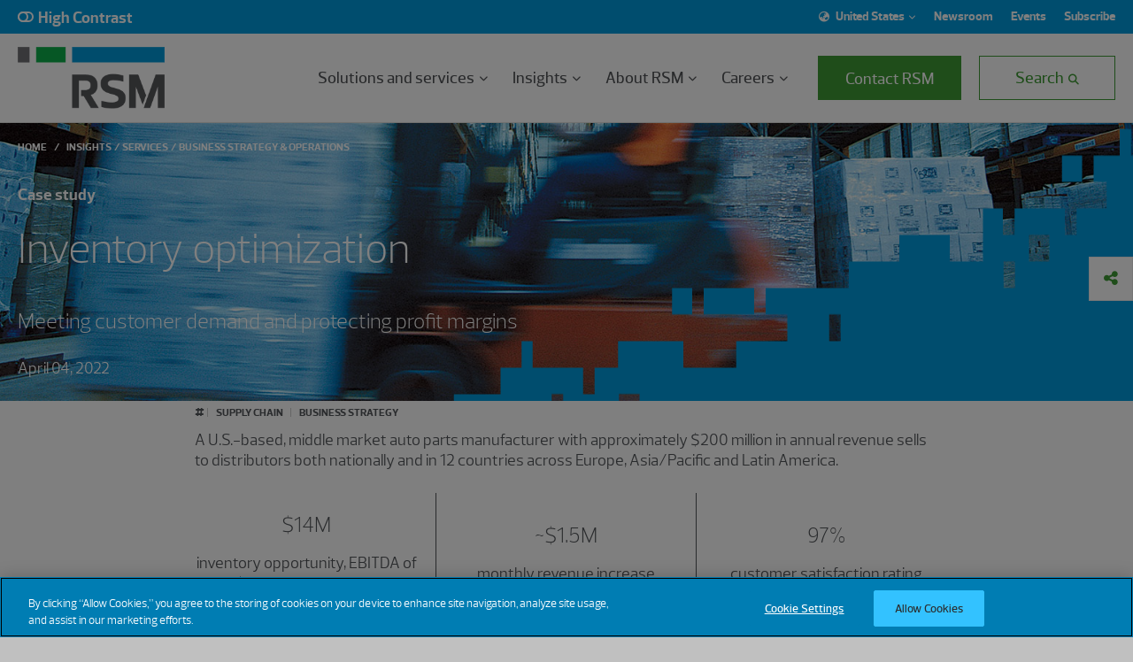

--- FILE ---
content_type: text/html;charset=utf-8
request_url: https://rsmus.com/insights/services/business-strategy-operations/inventory-optimization.html
body_size: 17128
content:

<!DOCTYPE HTML>
<html lang="en">
    <head>
    <meta charset="UTF-8"/>
    <title>Inventory optimization</title>
    <meta name="keywords" content="Supply chain,Case study,CMP-Supply chain,Business strategy"/>
    <meta name="description" content="Inventory optimization success. Learn how an auto parts manufacturer client has benefited from our Inventory Optimization methodology that resulted in significant bottom-line impacts."/>
    <meta name="template" content="insight-detail"/>
    <meta name="viewport" content="width=device-width, initial-scale=1"/>

    
    

    

    
<meta name="viewport" content="width=device-width, initial-scale=1.0"/>



    <!-- OneTrust Cookies Consent Notice start for rsmus.com -->
    <script src="https://cdn.cookielaw.org/scripttemplates/otSDKStub.js" type="text/javascript" charset="UTF-8" data-domain-script="551d1556-2cb8-449c-aad9-5e09d62246c3"></script>
    
    <script type="text/javascript">
        function OptanonWrapper() {
            try {
                window.dispatchEvent(new CustomEvent('onetrust:consentUpdated'));
            } catch (e) {
                try {
                    var ev = document.createEvent('Event');
                    ev.initEvent('onetrust:consentUpdated', true, true);
                    window.dispatchEvent(ev);
                } catch (_) {}
            }
        }
    </script>
    <!-- OneTrust Cookies Consent Notice end for rsmus.com -->



    
    
<link rel="stylesheet" href="/etc.clientlibs/rsm/clientlibs/clientlib-base.lc-1765425936001-lc.min.css" type="text/css">






<link rel="stylesheet" href="https://cdnjs.cloudflare.com/ajax/libs/font-awesome/6.5.2/css/all.min.css"/>
<link rel="stylesheet" href="https://unpkg.com/swiper@7/swiper-bundle.min.css"/>
<script src="https://player.vimeo.com/api/player.js" type="text/plain" class="optanon-category-C0004"></script>
<script id="youtube_iframe" src="https://www.youtube.com/iframe_api" type="text/plain" class="optanon-category-C0004"></script>

<meta property="og:image" content="https://rsmus.com/content/dam/rsm/insights/services/business-strategy-operations/inventory-optimization/sm_inventory-optimization-case-study_univ.jpg"/>
<meta property="og:image:secure" content="https://rsmus.com/content/dam/rsm/insights/services/business-strategy-operations/inventory-optimization/sm_inventory-optimization-case-study_univ.jpg"/>
<meta property="og:image:url" content="https://rsmus.com/content/dam/rsm/insights/services/business-strategy-operations/inventory-optimization/sm_inventory-optimization-case-study_univ.jpg"/>
<meta property="og:image:width" content="1200"/>
<meta property="og:image:height" content="630"/>
<meta name="og:title" content="Inventory optimization"/>
<meta name="og:description" content="Inventory optimization success. Learn how an auto parts manufacturer client has benefited from our Inventory Optimization methodology that resulted in significant bottom-line impacts."/>
<meta name="twitter:card" content="summary_large_image"/>
<meta name="twitter:title" content="Inventory optimization"/>
<meta name="twitter:description" content="Inventory optimization success. Learn how an auto parts manufacturer client has benefited from our Inventory Optimization methodology that resulted in significant bottom-line impacts."/>
<meta name="twitter:image:src" content="https://rsmus.com/content/dam/rsm/insights/services/business-strategy-operations/inventory-optimization/sm_inventory-optimization-case-study_univ.jpg"/>
<meta name="twitter:image" content="https://rsmus.com/content/dam/rsm/insights/services/business-strategy-operations/inventory-optimization/sm_inventory-optimization-case-study_univ.jpg"/>

    <script>
        function libraryload() {
            window.adobeDataLayer = window.adobeDataLayer || [];
            window.adobeDataLayer.push({ event: 'Library Loaded' });
        }
    </script>
    <script src="https://assets.adobedtm.com/625b9fbbf239/1234fc273d04/launch-59b5169dba4a.min.js" async onload="libraryload()"></script>

<meta name="pagetitle" content="Inventory optimization"/>
<meta name="language"/>
<meta name="pagetag" content="rsm-sites:service/business-strategy,rsm-sites:topic/supply-chain"/>
<meta name="tags" content="rsm-sites:content-type/case-study,rsm-sites:service/business-strategy,rsm-sites:topic/supply-chain,rsm-internal:programs/bos/bos-sc"/>
<meta name="format-detection" content="telephone=no"/>
<script src="//unpkg.com/@ungap/custom-elements"></script>
<link rel="canonical" href="https://rsmus.com/insights/services/business-strategy-operations/inventory-optimization.html"/>

<link rel="shortcut icon" href="/etc.clientlibs/rsm/clientlibs/clientlib-site/resources/favicon.ico" type="image/x-icon"/>
<link rel="icon" href="/etc.clientlibs/rsm/clientlibs/clientlib-site/resources/favicon.ico" type="image/x-icon"/>
<link rel="icon" type="image/png" sizes="16x16" href="/etc.clientlibs/rsm/clientlibs/clientlib-site/resources/favicon.ico"/>


<link rel="stylesheet" type="text/css" href="https://assets.sitescdn.net/answers-search-bar/v1.0/answers.css"/>


    <link rel="alternate" href="https://rsmus.com/insights/services/business-strategy-operations/inventory-optimization.html" hreflang="en-us"/>

<script id="answers-templates" src="https://assets.sitescdn.net/answers-search-bar/v1.0/answerstemplates.compiled.min.js" type="text/plain" class="optanon-category-C0003"></script>
<script type="text/plain" class="optanon-category-C0003">
    function initAnswers() {

        if (location.hostname.indexOf("rsmcanada.com")!==-1 || location.href.indexOf("/content/rsm/ca") !== -1 || document.documentElement.lang == "en-CA")
        {
            ANSWERS.init({
                apiKey: "818a565f1ac6f8546341cec31cc73e42",
                experienceKey: "rsm-canada",
                experienceVersion: "PRODUCTION",
                locale: "en", // e.g. en
                businessId: "3551775",
                templateBundle: TemplateBundle.default,
                onReady: function() {
                    ANSWERS.addComponent("SearchBar", {
                        container: ".search_form",
                        name: "search-bar-ca", //Must be unique for every search bar on the same page
                        redirectUrl: "/content/rsm/ca/en/home/search.html",
                        placeholderText: "Ask us a question",
                        submitIcon: "rsm fas fa-search",
                    });

                    ANSWERS.addComponent("SearchBar", {
                        container: ".search_form-mobile",
                        name: "search-bar-ca-mobile", //Must be unique for every search bar on the same page
                        redirectUrl: "/content/rsm/ca/en/home/search.html",
                        placeholderText: "Ask us a question",
                        submitIcon: "rsm fas fa-search",
                    });
                },
            });
        }
        else  if (location.hostname.indexOf("rsmus.com")!==-1 || location.href.indexOf("/content/rsm/us") !== -1 || document.documentElement.lang == "en")
        {
            ANSWERS.init({
                apiKey: "818a565f1ac6f8546341cec31cc73e42",
                experienceKey: "answers",
                experienceVersion: "PRODUCTION",
                locale: "en", // e.g. en
                businessId: "3551775",
                templateBundle: TemplateBundle.default,
                onReady: function() {
                    ANSWERS.addComponent("SearchBar", {
                        container: ".search_form",
                        name: "search-bar", //Must be unique for every search bar on the same page
                        redirectUrl: "/content/rsm/us/en/home/search.html",
                        placeholderText: "Ask us a question",
                        submitIcon: "rsm fas fa-search",
                    });

                    ANSWERS.addComponent("SearchBar", {
                        container: ".search_form-mobile",
                        name: "search-bar-mobile", //Must be unique for every search bar on the same page
                        redirectUrl: "/content/rsm/us/en/home/search.html",
                        placeholderText: "Ask us a question",
                        submitIcon: "rsm fas fa-search",
                    });
                },
            });
        }
    }
</script>
<script src="https://assets.sitescdn.net/answers-search-bar/v1.0/answers.min.js" onload="(function(){
            if (window.TemplateBundle) { ANSWERS.domReady(initAnswers); return; }
            var t = document.getElementById('answers-templates');
            if (t) {
                t.addEventListener('load', function(){ ANSWERS.domReady(initAnswers); }, { once: true });
            } else {
                // Fallback: if template script tag is missing, attempt immediately
                ANSWERS.domReady(initAnswers);
            }
        })()" async defer type="text/plain" class="optanon-category-C0003"></script>



<!-- End of Yext Search Integration -->
    
    
    

    

    
    
<script src="/etc.clientlibs/rsm/clientlibs/clientlib-dependencies.lc-1765425936001-lc.min.js"></script>



    
    
<link rel="stylesheet" href="/etc.clientlibs/rsm/clientlibs/clientlib-dependencies.lc-1765425936001-lc.min.css" type="text/css">
<link rel="stylesheet" href="/etc.clientlibs/rsm/clientlibs/clientlib-site.lc-1765425936001-lc.min.css" type="text/css">



    

    
    
</head>
    <body class="base page basicpage rsmBlue" id="base-7b5bcb9317">
        
        
        
            




            



            
<div class="root responsivegrid">


<div class="aem-Grid aem-Grid--12 aem-Grid--default--12 ">
    
    <div class="experiencefragment aem-GridColumn aem-GridColumn--default--12">
<div id="experiencefragment-f72a11e11d" class="cmp-experiencefragment cmp-experiencefragment--header">



<div class="aem-Grid aem-Grid--12 aem-Grid--default--12 ">
    
    <div class="globalheader aem-GridColumn aem-GridColumn--default--12"><div class="cmp-global-header" data-cmp-is="cmp-global-header">
    <div class="cmp-global-header__top-nav">
  <div class="cmp-global-header__contrast-toggle"><button class="cmp-contrast-toggle" data-cmp-is="cmp-contrast-toggle" role="switch" aria-checked="false" aria-label="High contrast mode">
    <label class="switch">
        <span class="slider round"></span>
    </label>
    <p class="cmp-contrast-toggle__text">High Contrast</p>
</button></div>
  <div class="cmp-global-header__menu">
      <div class="cmp-global-header__region"><div data-cmp-is="cmp-region-selector" class="cmp-region-selector">
  <div class="cmp-region-selector__text" role="combobox" data-toggle="dropdown" aria-expanded="false" aria-haspopup="true" tabindex="0">
    <div class="dropdown-screenReader" aria-hidden="false">Dropdown language Selected region:</div>
    <em class="fas fa-globe-asia" aria-hidden="true"></em>
    <span class="region-selected">United States</span>
    <em class="fas fa-chevron-down" aria-hidden="true"></em>
    <em class="fas fa-chevron-up" aria-hidden="true"></em>
  </div>
  <div class="cmp-region-selector__countries" role="listbox">
    <ul class="region-group" role="group" aria-labelledby="region-_content_experience-fragments_rsm_us_en_site_header_master_jcr:content_root_globalheader_utility-navigation_region-selector-89586">
        <li id="region-_content_experience-fragments_rsm_us_en_site_header_master_jcr:content_root_globalheader_utility-navigation_region-selector-89586" class="region-group-title" role="presentation">Region</li>
      
        <li class="region-item ">
          <a class="cmp-region-selector__link" tabindex="0" href="https://www.rsm.global" target="_self" aria-label="Select region: Global">Global</a>
        </li>
      
        <li class="region-item ">
          <a class="cmp-region-selector__link" tabindex="0" href="https://www.rsm.global/africa" target="_self" aria-label="Select region: Africa">Africa</a>
        </li>
      
        <li class="region-item ">
          <a class="cmp-region-selector__link" tabindex="0" href="https://www.rsm.global/asia-pacific" target="_self" aria-label="Select region: Asia Pacific">Asia Pacific</a>
        </li>
      
        <li class="region-item ">
          <a class="cmp-region-selector__link" tabindex="0" href="https://www.rsm.global/europe" target="_self" aria-label="Select region: Europe">Europe</a>
        </li>
      
        <li class="region-item ">
          <a class="cmp-region-selector__link" tabindex="0" href="https://www.rsm.global/latinamerica/en" target="_self" aria-label="Select region: Latin America">Latin America</a>
        </li>
      
        <li class="region-item ">
          <a class="cmp-region-selector__link" tabindex="0" href="https://www.rsm.global/mena" target="_self" aria-label="Select region: MENA">MENA</a>
        </li>
      
        <li class="region-item ">
          <a class="cmp-region-selector__link" tabindex="0" href="https://www.rsm.global/north-america" target="_self" aria-label="Select region: North America">North America</a>
        </li>
      
    </ul>
    <ul class="country-group" role="group" aria-labelledby="country-_content_experience-fragments_rsm_us_en_site_header_master_jcr:content_root_globalheader_utility-navigation_region-selector-89586">
      <li class="region-group-title" role="presentation" id="country-_content_experience-fragments_rsm_us_en_site_header_master_jcr:content_root_globalheader_utility-navigation_region-selector-89586">Countries</li>
      
        <li class="country-item " style="display: none;">
          <a class="cmp-region-selector__link" tabindex="0" href="https://www.rsm.global/afghanistan/" target="_self" aria-label="Select country: Afghanistan">Afghanistan</a>
        </li>
      
        <li class="country-item " style="display: none;">
          <a class="cmp-region-selector__link" tabindex="0" href="https://www.rsm.global/albania" target="_self" aria-label="Select country: Albania">Albania</a>
        </li>
      
        <li class="country-item " style="display: none;">
          <a class="cmp-region-selector__link" tabindex="0" href="https://www.rsm.global/andorra/en" target="_self" aria-label="Select country: Andorra">Andorra</a>
        </li>
      
        <li class="country-item " style="display: none;">
          <a class="cmp-region-selector__link" tabindex="0" href="https://www.rsm.global/angola" target="_self" aria-label="Select country: Angola">Angola</a>
        </li>
      
        <li class="country-item " style="display: none;">
          <a class="cmp-region-selector__link" tabindex="0" href="https://www.rsm.global/argentina/en" target="_self" aria-label="Select country: Argentina">Argentina</a>
        </li>
      
        <li class="country-item " style="display: none;">
          <a class="cmp-region-selector__link" tabindex="0" href="https://www.rsm.global/australia" target="_self" aria-label="Select country: Australia">Australia</a>
        </li>
      
        <li class="country-item " style="display: none;">
          <a class="cmp-region-selector__link" tabindex="0" href="https://www.rsm.global/austria/en" target="_self" aria-label="Select country: Austria">Austria</a>
        </li>
      
        <li class="country-item " style="display: none;">
          <a class="cmp-region-selector__link" tabindex="0" href="https://www.rsm.global/azerbaijan/en" target="_self" aria-label="Select country: Azerbaijan">Azerbaijan</a>
        </li>
      
        <li class="country-item " style="display: none;">
          <a class="cmp-region-selector__link" tabindex="0" href="https://www.rsm.global/bahamas" target="_self" aria-label="Select country: Bahamas">Bahamas</a>
        </li>
      
        <li class="country-item " style="display: none;">
          <a class="cmp-region-selector__link" tabindex="0" href="https://www.rsm.global/bahrain" target="_self" aria-label="Select country: Bahrain">Bahrain</a>
        </li>
      
        <li class="country-item " style="display: none;">
          <a class="cmp-region-selector__link" tabindex="0" href="https://www.rsm.global/bangladesh" target="_self" aria-label="Select country: Bangladesh">Bangladesh</a>
        </li>
      
        <li class="country-item " style="display: none;">
          <a class="cmp-region-selector__link" tabindex="0" href="https://www.rsm.global/belgium/en" target="_self" aria-label="Select country: Belgium">Belgium</a>
        </li>
      
        <li class="country-item " style="display: none;">
          <a class="cmp-region-selector__link" tabindex="0" href="https://www.rsm.global/botswana" target="_self" aria-label="Select country: Botswana">Botswana</a>
        </li>
      
        <li class="country-item " style="display: none;">
          <a class="cmp-region-selector__link" tabindex="0" href="https://www.rsm.global/brazil/en" target="_self" aria-label="Select country: Brazil">Brazil</a>
        </li>
      
        <li class="country-item " style="display: none;">
          <a class="cmp-region-selector__link" tabindex="0" href="https://www.rsm.global/bulgaria" target="_self" aria-label="Select country: Bulgaria">Bulgaria</a>
        </li>
      
        <li class="country-item " style="display: none;">
          <a class="cmp-region-selector__link" tabindex="0" href="https://www.rsm.global/cambodia" target="_self" aria-label="Select country: Cambodia">Cambodia</a>
        </li>
      
        <li class="country-item " style="display: none;">
          <a class="cmp-region-selector__link" tabindex="0" href="https://rsmcanada.com" target="_self" aria-label="Select country: Canada">Canada</a>
        </li>
      
        <li class="country-item " style="display: none;">
          <a class="cmp-region-selector__link" tabindex="0" href="https://www.rsm.global/caymanislands" target="_self" aria-label="Select country: Cayman Islands">Cayman Islands</a>
        </li>
      
        <li class="country-item " style="display: none;">
          <a class="cmp-region-selector__link" tabindex="0" href="https://www.rsm.global/chad" target="_self" aria-label="Select country: Chad">Chad</a>
        </li>
      
        <li class="country-item " style="display: none;">
          <a class="cmp-region-selector__link" tabindex="0" href="https://www.rsm.global/channelislands" target="_self" aria-label="Select country: Channel Islands">Channel Islands</a>
        </li>
      
        <li class="country-item " style="display: none;">
          <a class="cmp-region-selector__link" tabindex="0" href="https://www.rsm.global/chile/en" target="_self" aria-label="Select country: Chile">Chile</a>
        </li>
      
        <li class="country-item " style="display: none;">
          <a class="cmp-region-selector__link" tabindex="0" href="https://www.rsm.global/china/en" target="_self" aria-label="Select country: China">China</a>
        </li>
      
        <li class="country-item " style="display: none;">
          <a class="cmp-region-selector__link" tabindex="0" href="https://www.rsm.global/colombia/en" target="_self" aria-label="Select country: Colombia">Colombia</a>
        </li>
      
        <li class="country-item " style="display: none;">
          <a class="cmp-region-selector__link" tabindex="0" href="https://www.rsm.global/costarica/en" target="_self" aria-label="Select country: Costa Rica">Costa Rica</a>
        </li>
      
        <li class="country-item " style="display: none;">
          <a class="cmp-region-selector__link" tabindex="0" href="https://www.rsm.global/croatia/en" target="_self" aria-label="Select country: Croatia">Croatia</a>
        </li>
      
        <li class="country-item " style="display: none;">
          <a class="cmp-region-selector__link" tabindex="0" href="https://www.rsm.global/cyprus" target="_self" aria-label="Select country: Cyprus">Cyprus</a>
        </li>
      
        <li class="country-item " style="display: none;">
          <a class="cmp-region-selector__link" tabindex="0" href="https://rsm.cz" target="_self" aria-label="Select country: Czech Republic">Czech Republic</a>
        </li>
      
        <li class="country-item " style="display: none;">
          <a class="cmp-region-selector__link" tabindex="0" href="https://www.rsm.global/denmark/en" target="_self" aria-label="Select country: Denmark">Denmark</a>
        </li>
      
        <li class="country-item " style="display: none;">
          <a class="cmp-region-selector__link" tabindex="0" href="https://www.rsm.global/dominicanrepublic/en" target="_self" aria-label="Select country: Dominican Republic">Dominican Republic</a>
        </li>
      
        <li class="country-item " style="display: none;">
          <a class="cmp-region-selector__link" tabindex="0" href="https://www.rsm.global/ecuador" target="_self" aria-label="Select country: Ecuador">Ecuador</a>
        </li>
      
        <li class="country-item " style="display: none;">
          <a class="cmp-region-selector__link" tabindex="0" href="https://www.rsm.global/egypt" target="_self" aria-label="Select country: Egypt">Egypt</a>
        </li>
      
        <li class="country-item " style="display: none;">
          <a class="cmp-region-selector__link" tabindex="0" href="https://www.rsm.global/elsalvador/en" target="_self" aria-label="Select country: El Salvador">El Salvador</a>
        </li>
      
        <li class="country-item " style="display: none;">
          <a class="cmp-region-selector__link" tabindex="0" href="https://www.rsm.global/gabon" target="_self" aria-label="Select country: Equatorial Guinea">Equatorial Guinea</a>
        </li>
      
        <li class="country-item " style="display: none;">
          <a class="cmp-region-selector__link" tabindex="0" href="https://www.rsm.global/eswatini" target="_self" aria-label="Select country: Eswatini">Eswatini</a>
        </li>
      
        <li class="country-item " style="display: none;">
          <a class="cmp-region-selector__link" tabindex="0" href="https://www.rsm.global/ethiopia" target="_self" aria-label="Select country: Ethiopia">Ethiopia</a>
        </li>
      
        <li class="country-item " style="display: none;">
          <a class="cmp-region-selector__link" tabindex="0" href="https://www.rsm.global/finland-contact-us" target="_self" aria-label="Select country: Finland">Finland</a>
        </li>
      
        <li class="country-item " style="display: none;">
          <a class="cmp-region-selector__link" tabindex="0" href="https://www.rsm.global/france/en" target="_self" aria-label="Select country: France">France</a>
        </li>
      
        <li class="country-item " style="display: none;">
          <a class="cmp-region-selector__link" tabindex="0" href="https://www.rsm.global/gabon" target="_self" aria-label="Select country: Gabon">Gabon</a>
        </li>
      
        <li class="country-item " style="display: none;">
          <a class="cmp-region-selector__link" tabindex="0" href="https://www.rsm.global/georgia/en" target="_self" aria-label="Select country: Georgia">Georgia</a>
        </li>
      
        <li class="country-item " style="display: none;">
          <a class="cmp-region-selector__link" tabindex="0" href="https://www.ebnerstolz.de/en/" target="_self" aria-label="Select country: Germany">Germany</a>
        </li>
      
        <li class="country-item " style="display: none;">
          <a class="cmp-region-selector__link" tabindex="0" href="https://www.rsm.global/africa" target="_self" aria-label="Select country: Ghana">Ghana</a>
        </li>
      
        <li class="country-item " style="display: none;">
          <a class="cmp-region-selector__link" tabindex="0" href="https://www.rsm.global/gibraltar" target="_self" aria-label="Select country: Gibraltar">Gibraltar</a>
        </li>
      
        <li class="country-item " style="display: none;">
          <a class="cmp-region-selector__link" tabindex="0" href="https://www.rsm.global/greece" target="_self" aria-label="Select country: Greece">Greece</a>
        </li>
      
        <li class="country-item " style="display: none;">
          <a class="cmp-region-selector__link" tabindex="0" href="https://www.rsm.global/guatemala/en" target="_self" aria-label="Select country: Guatemala">Guatemala</a>
        </li>
      
        <li class="country-item " style="display: none;">
          <a class="cmp-region-selector__link" tabindex="0" href="https://www.rsm.global/channelislands/guernsey" target="_self" aria-label="Select country: Guernsey">Guernsey</a>
        </li>
      
        <li class="country-item " style="display: none;">
          <a class="cmp-region-selector__link" tabindex="0" href="https://www.rsm.global/honduras/en" target="_self" aria-label="Select country: Honduras">Honduras</a>
        </li>
      
        <li class="country-item " style="display: none;">
          <a class="cmp-region-selector__link" tabindex="0" href="https://www.rsm.global/hongkong/en" target="_self" aria-label="Select country: Hong Kong SAR, China">Hong Kong SAR, China</a>
        </li>
      
        <li class="country-item " style="display: none;">
          <a class="cmp-region-selector__link" tabindex="0" href="https://www.rsm.hu" target="_self" aria-label="Select country: Hungary">Hungary</a>
        </li>
      
        <li class="country-item " style="display: none;">
          <a class="cmp-region-selector__link" tabindex="0" href="https://www.rsm.global/india" target="_self" aria-label="Select country: India">India</a>
        </li>
      
        <li class="country-item " style="display: none;">
          <a class="cmp-region-selector__link" tabindex="0" href="https://www.rsm.global/indonesia/en" target="_self" aria-label="Select country: Indonesia">Indonesia</a>
        </li>
      
        <li class="country-item " style="display: none;">
          <a class="cmp-region-selector__link" tabindex="0" href="https://www.rsm.global/iraq" target="_self" aria-label="Select country: Iraq">Iraq</a>
        </li>
      
        <li class="country-item " style="display: none;">
          <a class="cmp-region-selector__link" tabindex="0" href="https://www.rsm.global/ireland" target="_self" aria-label="Select country: Ireland (Republic of)">Ireland (Republic of)</a>
        </li>
      
        <li class="country-item " style="display: none;">
          <a class="cmp-region-selector__link" tabindex="0" href="https://www.rsm.global/israel/en" target="_self" aria-label="Select country: Israel">Israel</a>
        </li>
      
        <li class="country-item " style="display: none;">
          <a class="cmp-region-selector__link" tabindex="0" href="https://www.rsm.global/italy/en" target="_self" aria-label="Select country: Italy">Italy</a>
        </li>
      
        <li class="country-item " style="display: none;">
          <a class="cmp-region-selector__link" tabindex="0" href="https://www.rsm.global/ivory-coast" target="_self" aria-label="Select country: Ivory Coast">Ivory Coast</a>
        </li>
      
        <li class="country-item " style="display: none;">
          <a class="cmp-region-selector__link" tabindex="0" href="https://www.rsm.global/japan/en" target="_self" aria-label="Select country: Japan">Japan</a>
        </li>
      
        <li class="country-item " style="display: none;">
          <a class="cmp-region-selector__link" tabindex="0" href="https://www.rsm.global/channelislands/jersey" target="_self" aria-label="Select country: Jersey">Jersey</a>
        </li>
      
        <li class="country-item " style="display: none;">
          <a class="cmp-region-selector__link" tabindex="0" href="https://www.rsm.global/jordan" target="_self" aria-label="Select country: Jordan">Jordan</a>
        </li>
      
        <li class="country-item " style="display: none;">
          <a class="cmp-region-selector__link" tabindex="0" href="https://www.rsm.global/kazakhstan/en" target="_self" aria-label="Select country: Kazakhstan">Kazakhstan</a>
        </li>
      
        <li class="country-item " style="display: none;">
          <a class="cmp-region-selector__link" tabindex="0" href="https://www.rsm.global/kenya" target="_self" aria-label="Select country: Kenya">Kenya</a>
        </li>
      
        <li class="country-item " style="display: none;">
          <a class="cmp-region-selector__link" tabindex="0" href="https://www.rsm.global/korea/en" target="_self" aria-label="Select country: Korea">Korea</a>
        </li>
      
        <li class="country-item " style="display: none;">
          <a class="cmp-region-selector__link" tabindex="0" href="https://www.rsm.global/kosovo" target="_self" aria-label="Select country: Kosovo">Kosovo</a>
        </li>
      
        <li class="country-item " style="display: none;">
          <a class="cmp-region-selector__link" tabindex="0" href="https://www.rsm.global/kuwait" target="_self" aria-label="Select country: Kuwait">Kuwait</a>
        </li>
      
        <li class="country-item " style="display: none;">
          <a class="cmp-region-selector__link" tabindex="0" href="https://www.rsm.global/kyrgyzstan/en" target="_self" aria-label="Select country: Kyrgyzstan">Kyrgyzstan</a>
        </li>
      
        <li class="country-item " style="display: none;">
          <a class="cmp-region-selector__link" tabindex="0" href="https://www.rsm.global/lebanon" target="_self" aria-label="Select country: Lebanon">Lebanon</a>
        </li>
      
        <li class="country-item " style="display: none;">
          <a class="cmp-region-selector__link" tabindex="0" href="https://www.rsm.global/luxembourg" target="_self" aria-label="Select country: Luxembourg">Luxembourg</a>
        </li>
      
        <li class="country-item " style="display: none;">
          <a class="cmp-region-selector__link" tabindex="0" href="https://www.rsm.global/macedonia/en" target="_self" aria-label="Select country: Macedonia (Republic of North)">Macedonia (Republic of North)</a>
        </li>
      
        <li class="country-item " style="display: none;">
          <a class="cmp-region-selector__link" tabindex="0" href="https://www.rsm.global/malawi" target="_self" aria-label="Select country: Malawi">Malawi</a>
        </li>
      
        <li class="country-item " style="display: none;">
          <a class="cmp-region-selector__link" tabindex="0" href="https://www.rsm.global/malaysia" target="_self" aria-label="Select country: Malaysia">Malaysia</a>
        </li>
      
        <li class="country-item " style="display: none;">
          <a class="cmp-region-selector__link" tabindex="0" href="https://www.rsm.global/malta" target="_self" aria-label="Select country: Malta">Malta</a>
        </li>
      
        <li class="country-item " style="display: none;">
          <a class="cmp-region-selector__link" tabindex="0" href="https://www.rsm.global/mauritania" target="_self" aria-label="Select country: Mauritania">Mauritania</a>
        </li>
      
        <li class="country-item " style="display: none;">
          <a class="cmp-region-selector__link" tabindex="0" href="https://www.rsm.global/mauritius" target="_self" aria-label="Select country: Mauritius">Mauritius</a>
        </li>
      
        <li class="country-item " style="display: none;">
          <a class="cmp-region-selector__link" tabindex="0" href="https://www.rsm.global/mexico/en" target="_self" aria-label="Select country: Mexico">Mexico</a>
        </li>
      
        <li class="country-item " style="display: none;">
          <a class="cmp-region-selector__link" tabindex="0" href="https://www.rsm.global/morocco" target="_self" aria-label="Select country: Morocco">Morocco</a>
        </li>
      
        <li class="country-item " style="display: none;">
          <a class="cmp-region-selector__link" tabindex="0" href="https://www.rsm.global/mozambique/en" target="_self" aria-label="Select country: Mozambique">Mozambique</a>
        </li>
      
        <li class="country-item " style="display: none;">
          <a class="cmp-region-selector__link" tabindex="0" href="https://www.rsm.global/netherlands/en" target="_self" aria-label="Select country: Netherlands">Netherlands</a>
        </li>
      
        <li class="country-item " style="display: none;">
          <a class="cmp-region-selector__link" tabindex="0" href="https://www.rsm.global/newzealand" target="_self" aria-label="Select country: New Zealand">New Zealand</a>
        </li>
      
        <li class="country-item " style="display: none;">
          <a class="cmp-region-selector__link" tabindex="0" href="https://www.rsm.global/nicaragua/en" target="_self" aria-label="Select country: Nicaragua">Nicaragua</a>
        </li>
      
        <li class="country-item " style="display: none;">
          <a class="cmp-region-selector__link" tabindex="0" href="https://www.rsm.global/nigeria-contact-us" target="_self" aria-label="Select country: Nigeria">Nigeria</a>
        </li>
      
        <li class="country-item " style="display: none;">
          <a class="cmp-region-selector__link" tabindex="0" href="https://www.rsm.global/norway/en" target="_self" aria-label="Select country: Norway">Norway</a>
        </li>
      
        <li class="country-item " style="display: none;">
          <a class="cmp-region-selector__link" tabindex="0" href="https://www.rsm.global/oman" target="_self" aria-label="Select country: Oman">Oman</a>
        </li>
      
        <li class="country-item " style="display: none;">
          <a class="cmp-region-selector__link" tabindex="0" href="https://www.rsm.global/pakistan" target="_self" aria-label="Select country: Pakistan">Pakistan</a>
        </li>
      
        <li class="country-item " style="display: none;">
          <a class="cmp-region-selector__link" tabindex="0" href="https://www.rsm.global/palestine" target="_self" aria-label="Select country: Palestine">Palestine</a>
        </li>
      
        <li class="country-item " style="display: none;">
          <a class="cmp-region-selector__link" tabindex="0" href="https://www.rsm.global/panama/en" target="_self" aria-label="Select country: Panama">Panama</a>
        </li>
      
        <li class="country-item " style="display: none;">
          <a class="cmp-region-selector__link" tabindex="0" href="https://www.rsm.global/paraguay/en" target="_self" aria-label="Select country: Paraguay">Paraguay</a>
        </li>
      
        <li class="country-item " style="display: none;">
          <a class="cmp-region-selector__link" tabindex="0" href="https://www.rsm.global/peru/en" target="_self" aria-label="Select country: Peru">Peru</a>
        </li>
      
        <li class="country-item " style="display: none;">
          <a class="cmp-region-selector__link" tabindex="0" href="https://www.rsm.global/philippines" target="_self" aria-label="Select country: Philippines">Philippines</a>
        </li>
      
        <li class="country-item " style="display: none;">
          <a class="cmp-region-selector__link" tabindex="0" href="https://www.rsm.global/poland/en" target="_self" aria-label="Select country: Poland">Poland</a>
        </li>
      
        <li class="country-item " style="display: none;">
          <a class="cmp-region-selector__link" tabindex="0" href="https://www.rsm.global/portugal/en" target="_self" aria-label="Select country: Portugal">Portugal</a>
        </li>
      
        <li class="country-item " style="display: none;">
          <a class="cmp-region-selector__link" tabindex="0" href="https://www.rsm.global/puertorico" target="_self" aria-label="Select country: Puerto Rico">Puerto Rico</a>
        </li>
      
        <li class="country-item " style="display: none;">
          <a class="cmp-region-selector__link" tabindex="0" href="https://www.rsm.global/qatar" target="_self" aria-label="Select country: Qatar">Qatar</a>
        </li>
      
        <li class="country-item " style="display: none;">
          <a class="cmp-region-selector__link" tabindex="0" href="https://www.rsm.global/romania/en" target="_self" aria-label="Select country: Romania">Romania</a>
        </li>
      
        <li class="country-item " style="display: none;">
          <a class="cmp-region-selector__link" tabindex="0" href="https://www.rsm.global/gabon" target="_self" aria-label="Select country: Sao Tome &amp; Principe">Sao Tome &amp; Principe</a>
        </li>
      
        <li class="country-item " style="display: none;">
          <a class="cmp-region-selector__link" tabindex="0" href="https://www.rsm.global/saudiarabia" target="_self" aria-label="Select country: Saudi Arabia">Saudi Arabia</a>
        </li>
      
        <li class="country-item " style="display: none;">
          <a class="cmp-region-selector__link" tabindex="0" href="https://www.rsm.global/senegal" target="_self" aria-label="Select country: Senegal">Senegal</a>
        </li>
      
        <li class="country-item " style="display: none;">
          <a class="cmp-region-selector__link" tabindex="0" href="https://www.rsm.global/serbia/en" target="_self" aria-label="Select country: Serbia">Serbia</a>
        </li>
      
        <li class="country-item " style="display: none;">
          <a class="cmp-region-selector__link" tabindex="0" href="https://www.rsm.global/singapore" target="_self" aria-label="Select country: Singapore">Singapore</a>
        </li>
      
        <li class="country-item " style="display: none;">
          <a class="cmp-region-selector__link" tabindex="0" href="https://rsmsk.sk" target="_self" aria-label="Select country: Slovakia">Slovakia</a>
        </li>
      
        <li class="country-item " style="display: none;">
          <a class="cmp-region-selector__link" tabindex="0" href="https://www.rsm.global/southafrica" target="_self" aria-label="Select country: South Africa">South Africa</a>
        </li>
      
        <li class="country-item " style="display: none;">
          <a class="cmp-region-selector__link" tabindex="0" href="https://www.rsm.es/en" target="_self" aria-label="Select country: Spain">Spain</a>
        </li>
      
        <li class="country-item " style="display: none;">
          <a class="cmp-region-selector__link" tabindex="0" href="https://www.rsm.global/sri-lanka" target="_self" aria-label="Select country: Sri Lanka">Sri Lanka</a>
        </li>
      
        <li class="country-item " style="display: none;">
          <a class="cmp-region-selector__link" tabindex="0" href="https://www.rsm.global/eswatini" target="_self" aria-label="Select country: Swaziland">Swaziland</a>
        </li>
      
        <li class="country-item " style="display: none;">
          <a class="cmp-region-selector__link" tabindex="0" href="https://www.rsm.global/sweden/en" target="_self" aria-label="Select country: Sweden">Sweden</a>
        </li>
      
        <li class="country-item " style="display: none;">
          <a class="cmp-region-selector__link" tabindex="0" href="https://www.rsm.global/switzerland/en" target="_self" aria-label="Select country: Switzerland">Switzerland</a>
        </li>
      
        <li class="country-item " style="display: none;">
          <a class="cmp-region-selector__link" tabindex="0" href="https://www.rsm.global/taiwan/en" target="_self" aria-label="Select country: Taiwan">Taiwan</a>
        </li>
      
        <li class="country-item " style="display: none;">
          <a class="cmp-region-selector__link" tabindex="0" href="https://www.rsm.global/tajikistan/en" target="_self" aria-label="Select country: Tajikistan">Tajikistan</a>
        </li>
      
        <li class="country-item " style="display: none;">
          <a class="cmp-region-selector__link" tabindex="0" href="https://www.rsm.global/tanzania" target="_self" aria-label="Select country: Tanzania">Tanzania</a>
        </li>
      
        <li class="country-item " style="display: none;">
          <a class="cmp-region-selector__link" tabindex="0" href="https://www.rsm.global/thailand" target="_self" aria-label="Select country: Thailand">Thailand</a>
        </li>
      
        <li class="country-item " style="display: none;">
          <a class="cmp-region-selector__link" tabindex="0" href="https://www.rsm.global/tunisia-correspondent-firm" target="_self" aria-label="Select country: Tunisia">Tunisia</a>
        </li>
      
        <li class="country-item " style="display: none;">
          <a class="cmp-region-selector__link" tabindex="0" href="https://www.rsm.global/turkey/en" target="_self" aria-label="Select country: Turkey">Turkey</a>
        </li>
      
        <li class="country-item " style="display: none;">
          <a class="cmp-region-selector__link" tabindex="0" href="https://www.rsm.global/uae" target="_self" aria-label="Select country: UAE">UAE</a>
        </li>
      
        <li class="country-item " style="display: none;">
          <a class="cmp-region-selector__link" tabindex="0" href="https://www.rsm.global/uganda" target="_self" aria-label="Select country: Uganda">Uganda</a>
        </li>
      
        <li class="country-item " style="display: none;">
          <a class="cmp-region-selector__link" tabindex="0" href="https://www.rsm.global/ukraine/en" target="_self" aria-label="Select country: Ukraine">Ukraine</a>
        </li>
      
        <li class="country-item " style="display: none;">
          <a class="cmp-region-selector__link" tabindex="0" href="https://www.rsmuk.com" target="_self" aria-label="Select country: United Kingdom">United Kingdom</a>
        </li>
      
        <li class="country-item " style="display: none;">
          <a class="cmp-region-selector__link" tabindex="0" href="https://www.rsm.global/uruguay/en" target="_self" aria-label="Select country: Uruguay">Uruguay</a>
        </li>
      
        <li class="country-item " style="display: none;">
          <a class="cmp-region-selector__link" tabindex="0" href="https://www.rsm.global/venezuela/en" target="_self" aria-label="Select country: Venezuela">Venezuela</a>
        </li>
      
        <li class="country-item " style="display: none;">
          <a class="cmp-region-selector__link" tabindex="0" href="https://www.rsm.global/vietnam/en" target="_self" aria-label="Select country: Vietnam">Vietnam</a>
        </li>
      
        <li class="country-item " style="display: none;">
          <a class="cmp-region-selector__link" tabindex="0" href="https://www.rsm.global/zambia" target="_self" aria-label="Select country: Zambia">Zambia</a>
        </li>
      
        <li class="country-item " style="display: none;">
          <a class="cmp-region-selector__link" tabindex="0" href="https://www.rsm.global/zimbabwe" target="_self" aria-label="Select country: Zimbabwe">Zimbabwe</a>
        </li>
      
      
    </ul>
    <div tabindex="0" class="show-more" aria-label="Show more countries">
      <em class="fas fa-caret-down" aria-hidden="true"></em>
    </div>
  </div>
</div>



</div>
      <div class="cmp-global-header__multilist"><div data-cmp-is="cmp-multilist" class="cmp-multilist horizontal">
    <div class="cmp-multilist-item">
        <div class="cmp-multilist-item-title">
          <a class="cmp-multilist__item-link" aria-label="Newsroom" title="Newsroom" target="_self" href="/newsroom.html">
              Newsroom
          </a>
          
              
        </div>
        
    </div>
<div class="cmp-multilist-item">
        <div class="cmp-multilist-item-title">
          <a class="cmp-multilist__item-link" aria-label="Events" title="Events" target="_self" href="/events.html">
              Events
          </a>
          
              
        </div>
        
    </div>
<div class="cmp-multilist-item">
        <div class="cmp-multilist-item-title">
          <a class="cmp-multilist__item-link" aria-label="Subscribe" title="Subscribe" target="_blank" href="https://engage.rsmus.com/Subscribe-US-New-Subscription.html">
              Subscribe
          </a>
          
              
        </div>
        
    </div>

</div>

    

</div>
  </div>
</div>
    <div class="cmp-global-header__main-nav"><!-- Menu that holds everything -->
<div class="cmp-main-navigation" role="navigation" aria-label="RSM Main Navigation" data-cmp-is="navigation">
    <div class="navigation-live-region sr-only" aria-live="polite" aria-atomic="true" aria-hidden="true"></div>
    <div class="cmp-main-navigation-content">
        <div class="cmp-main-navigation-logo">
          <div data-cmp-is="image" data-cmp-lazythreshold="0" data-cmp-src="/content/experience-fragments/rsm/us/en/site/header/master/_jcr_content/root/globalheader/mainnav/logo.coreimg{.width}.png/1648142668633/logo.png" data-asset="/content/dam/rsm/utility/logo.png" data-asset-id="8de86c2b-f4f8-48a0-aedb-65c19008686a" data-title="RSM corporate logo" data-cmp-include-lightbox="false" id="image-9e74452840" class="cmp-image 
      " itemscope itemtype="http://schema.org/ImageObject">
    
    
        <a class="cmp-image__link " href="/content/rsm/us/en/home.html" data-cmp-hook-image="link">
            
    
        
        <img tabindex="-1" src="/content/experience-fragments/rsm/us/en/site/header/master/_jcr_content/root/globalheader/mainnav/logo.coreimg.png/1648142668633/logo.png" class="cmp-image__image" itemprop="contentUrl" data-cmp-hook-image="image" alt="RSM corporate logo"/>
        
    

        </a>
        
    
    <div class="open">
        
    </div> 
    
</div>

    


  
        </div>
        <div class="cmp-main-navigation-menu">
            <div class="menu-button">
                <button class="cmp-main-navigation__mobile-open" aria-label="Open Main Navigation Menu" aria-expanded="false" aria-controls="mobile-menu-content">
                    <i class="fas fa-bars" aria-hidden="true"></i>
                </button>
            </div>
            <div class="menu-content" id="mobile-menu-content" aria-hidden="true">
                <div class="cmp-main-navigation__bar">
                    <button class="cmp-main-navigation__mobile-close" aria-label="Close Main Navigation Menu">
                        <i class="fas fa-times cmp-main-navigation__mobile-close" aria-hidden="true"></i>
                    </button>
                    <div class="cmp-main-navigation-logo">
                      <div data-cmp-is="image" data-cmp-lazythreshold="0" data-cmp-src="/content/experience-fragments/rsm/us/en/site/header/master/_jcr_content/root/globalheader/mainnav/logo.coreimg{.width}.png/1648142668633/logo.png" data-asset="/content/dam/rsm/utility/logo.png" data-asset-id="8de86c2b-f4f8-48a0-aedb-65c19008686a" data-title="RSM corporate logo" data-cmp-include-lightbox="false" id="image-9e74452840" class="cmp-image 
      " itemscope itemtype="http://schema.org/ImageObject">
    
    
        <a class="cmp-image__link " href="/content/rsm/us/en/home.html" data-cmp-hook-image="link">
            
    
        
        <img tabindex="-1" src="/content/experience-fragments/rsm/us/en/site/header/master/_jcr_content/root/globalheader/mainnav/logo.coreimg.png/1648142668633/logo.png" class="cmp-image__image" itemprop="contentUrl" data-cmp-hook-image="image" alt="RSM corporate logo"/>
        
    

        </a>
        
    
    <div class="open">
        
    </div> 
    
</div>

    


  
                    </div>
                </div>
                <div>
                  <!-- Menu Navigation Items -->
<nav class="cmp-mega-navigation" role="tablist" aria-label="RSM Main Navigation" data-cmp-is="navigation">   
    <div class="cmp-main-navigation-item">
        <button class="navigation-item" role="tab" aria-selected="false" aria-controls="tabpanel-0" id="tab-0" aria-expanded="false" aria-haspopup="true" aria-label="Solutions and services - Explore RSM's Solutions and services menu item. Use arrow keys to navigate between navigation items. Use tab to navigate into the sub menu categories.">Solutions and services
          <em class="fas fa-chevron-down" aria-hidden="true"></em>
          <em class="fas fa-chevron-up" aria-hidden="true"></em>
        </button>
        <div class="navigation-content" role="tabpanel" id="tabpanel-0" aria-hidden="true" data-nav-item-id="tab-0"><div class="xfpage page basicpage">



<div class="aem-Grid aem-Grid--12 aem-Grid--default--12 ">
    
    <div class="megamenu tabs aem-GridColumn aem-GridColumn--default--12"><!-- Submenu dropdown -->
<div role="tabpanel" id="tabs-solution-service" data-cmp-is="tabs" class="cmp-tabs vertical row " style="min-height:0px;" aria-label="RSM Mega Menu">
  <div class="col-main">
    <div class="cmp-tabs-title">Explore RSM&#39;s solutions and services</div>
    <div class="cmp-tabs-sub-title"></div>
    <div role="tablist" aria-multiselectable="false" class="cmp-tabs-items menu">
      
      <button role="tab" id="tabs-solution-service-item-0-tab-1" class="cmp-tabs__tab menu cmp-tabs-item" aria-controls="tabs-solution-service-item-0-tabpanel-1" aria-selected="false" tabindex="0" aria-label="Industry category - Use arrow keys to navigate between categories. Use tab to navigate into the category's sub items." data-cmp-hook-tabs="tab">
        
        <span class="cmp-tabs__container">Industry</span>
      </button>
    
      
      <button role="tab" id="tabs-solution-service-item-1-tab-2" class="cmp-tabs__tab menu cmp-tabs-item" aria-controls="tabs-solution-service-item-1-tabpanel-2" aria-selected="false" tabindex="0" aria-label="Services category - Use arrow keys to navigate between categories. Use tab to navigate into the category's sub items." data-cmp-hook-tabs="tab">
        
        <span class="cmp-tabs__container">Services</span>
      </button>
    
      
      <button role="tab" id="tabs-solution-service-item-2-tab-3" class="cmp-tabs__tab menu cmp-tabs-item" aria-controls="tabs-solution-service-item-2-tabpanel-3" aria-selected="false" tabindex="0" aria-label="Technologies category - Use arrow keys to navigate between categories. Use tab to navigate into the category's sub items." data-cmp-hook-tabs="tab">
        
        <span class="cmp-tabs__container">Technologies</span>
      </button>
    </div>
  </div>
  <div class="cmp-tabs-content menu col-tabs">
    <div id="tabs-solution-service-item-0-tabpanel-1" role="tabpanel" aria-hidden="true" class="cmp-tabs__tabpanel" data-cmp-hook-tabs="tabpanel"><div class="container responsivegrid">
  <div id="container-97ee162567" class="cmp-container           ta-left vertical-ta-center   ">
    
    <div class="cmp-container_container">
      
      
      
      
      
    
    <div>
        
        <div class="columncontainer">











<div class="column-container          ">
       
    <div class="wrap    c-thirds   ">
        <div class="container responsivegrid cmp-section__item">
  <div id="container-65e137a25a" class="cmp-container         p-t-2rem  ta-left vertical-ta-center   ">
    
    <div class="cmp-container_container">
      
      
      
      
      
    
    <div>
        
        <div class="multilist"><div data-cmp-is="cmp-multilist" class="cmp-multilist vertical">
    <div class="cmp-multilist-item">
        <div class="cmp-multilist-item-title">
          <a class="cmp-multilist__item-link" aria-label="Asset management" title="Asset management" target="_self" href="/industries/asset-management.html">
              Asset management
          </a>
          
              
        </div>
        
    </div>
<div class="cmp-multilist-item">
        <div class="cmp-multilist-item-title">
          <a class="cmp-multilist__item-link" aria-label="Automotive" title="Automotive" target="_self" href="/industries/automotive.html">
              Automotive
          </a>
          
              
        </div>
        
    </div>
<div class="cmp-multilist-item">
        <div class="cmp-multilist-item-title">
          <a class="cmp-multilist__item-link" aria-label="Business services" title="Business services" target="_self" href="/industries/business-services.html">
              Business services
          </a>
          
              
        </div>
        
    </div>
<div class="cmp-multilist-item">
        <div class="cmp-multilist-item-title">
          <a class="cmp-multilist__item-link" aria-label="Capital markets" title="Capital markets" target="_self" href="/industries/capital-markets.html">
              Capital markets
          </a>
          
              
        </div>
        
    </div>
<div class="cmp-multilist-item">
        <div class="cmp-multilist-item-title">
          <a class="cmp-multilist__item-link" aria-label="Construction" title="Construction" target="_self" href="/industries/construction.html">
              Construction
          </a>
          
              
        </div>
        
    </div>
<div class="cmp-multilist-item">
        <div class="cmp-multilist-item-title">
          <a class="cmp-multilist__item-link" aria-label="Consumer goods" title="Consumer goods" target="_self" href="/industries/consumer-goods.html">
              Consumer goods
          </a>
          
              
        </div>
        
    </div>
<div class="cmp-multilist-item">
        <div class="cmp-multilist-item-title">
          <a class="cmp-multilist__item-link" aria-label="Energy" title="Energy" target="_self" href="/industries/energy.html">
              Energy
          </a>
          
              
        </div>
        
    </div>
<div class="cmp-multilist-item">
        <div class="cmp-multilist-item-title">
          <a class="cmp-multilist__item-link" aria-label="Financial institutions" title="Financial institutions" target="_self" href="/industries/financial-institutions.html">
              Financial institutions
          </a>
          
              
        </div>
        
    </div>

</div>

    

</div>

        
    </div>

    </div>
  </div>
</div>
<div class="container responsivegrid cmp-section__item">
  <div id="container-93c28aa133" class="cmp-container       p-l-5rem  p-t-2rem  ta-left vertical-ta-center   ">
    
    <div class="cmp-container_container">
      
      
      
      
      
    
    <div>
        
        <div class="multilist"><div data-cmp-is="cmp-multilist" class="cmp-multilist vertical">
    <div class="cmp-multilist-item">
        <div class="cmp-multilist-item-title">
          <a class="cmp-multilist__item-link" aria-label="Financial services" title="Financial services" target="_self" href="/industries/financial-services.html">
              Financial services
          </a>
          
              
        </div>
        
    </div>
<div class="cmp-multilist-item">
        <div class="cmp-multilist-item-title">
          <a class="cmp-multilist__item-link" aria-label="Food and beverage" title="Food and beverage" target="_self" href="/industries/food-and-beverage.html">
              Food and beverage
          </a>
          
              
        </div>
        
    </div>
<div class="cmp-multilist-item">
        <div class="cmp-multilist-item-title">
          <a class="cmp-multilist__item-link" aria-label="Government" title="Government" target="_self" href="/industries/government.html">
              Government
          </a>
          
              
        </div>
        
    </div>
<div class="cmp-multilist-item">
        <div class="cmp-multilist-item-title">
          <a class="cmp-multilist__item-link" aria-label="Government  contracting" title="Government  contracting" target="_self" href="/industries/government-contracting.html">
              Government  contracting
          </a>
          
              
        </div>
        
    </div>
<div class="cmp-multilist-item">
        <div class="cmp-multilist-item-title">
          <a class="cmp-multilist__item-link" aria-label="Health care" title="Health care" target="_self" href="/industries/health-care.html">
              Health care
          </a>
          
              
        </div>
        
    </div>
<div class="cmp-multilist-item">
        <div class="cmp-multilist-item-title">
          <a class="cmp-multilist__item-link" aria-label="Insurance" title="Insurance" target="_self" href="/industries/insurance.html">
              Insurance
          </a>
          
              
        </div>
        
    </div>
<div class="cmp-multilist-item">
        <div class="cmp-multilist-item-title">
          <a class="cmp-multilist__item-link" aria-label="Life sciences" title="Life sciences" target="_self" href="/industries/life-sciences.html">
              Life sciences
          </a>
          
              
        </div>
        
    </div>
<div class="cmp-multilist-item">
        <div class="cmp-multilist-item-title">
          <a class="cmp-multilist__item-link" aria-label="Manufacturing" title="Manufacturing" target="_self" href="/industries/manufacturing.html">
              Manufacturing
          </a>
          
              
        </div>
        
    </div>

</div>

    

</div>

        
    </div>

    </div>
  </div>
</div>
<div class="container responsivegrid cmp-section__item">
  <div id="container-00871dc526" class="cmp-container         p-t-2rem  ta-left vertical-ta-center   ">
    
    <div class="cmp-container_container">
      
      
      
      
      
    
    <div>
        
        <div class="multilist"><div data-cmp-is="cmp-multilist" class="cmp-multilist vertical">
    <div class="cmp-multilist-item">
        <div class="cmp-multilist-item-title">
          <a class="cmp-multilist__item-link" aria-label="Nonprofit and education" title="Nonprofit and education" target="_self" href="/industries/nonprofit-and-education.html">
              Nonprofit and education
          </a>
          
              
        </div>
        
    </div>
<div class="cmp-multilist-item">
        <div class="cmp-multilist-item-title">
          <a class="cmp-multilist__item-link" aria-label="Private equity" title="Private equity" target="_self" href="/industries/private-equity.html">
              Private equity
          </a>
          
              
        </div>
        
    </div>
<div class="cmp-multilist-item">
        <div class="cmp-multilist-item-title">
          <a class="cmp-multilist__item-link" aria-label="Professional services" title="Professional services" target="_self" href="/industries/professional-services.html">
              Professional services
          </a>
          
              
        </div>
        
    </div>
<div class="cmp-multilist-item">
        <div class="cmp-multilist-item-title">
          <a class="cmp-multilist__item-link" aria-label="Real estate" title="Real estate" target="_self" href="/industries/real-estate.html">
              Real estate
          </a>
          
              
        </div>
        
    </div>
<div class="cmp-multilist-item">
        <div class="cmp-multilist-item-title">
          <a class="cmp-multilist__item-link" aria-label="Retail" title="Retail" target="_self" href="/industries/retail.html">
              Retail
          </a>
          
              
        </div>
        
    </div>
<div class="cmp-multilist-item">
        <div class="cmp-multilist-item-title">
          <a class="cmp-multilist__item-link" aria-label="Specialty finance" title="Specialty finance" target="_self" href="/industries/specialty-finance.html">
              Specialty finance
          </a>
          
              
        </div>
        
    </div>
<div class="cmp-multilist-item">
        <div class="cmp-multilist-item-title">
          <a class="cmp-multilist__item-link" aria-label="Technology companies" title="Technology companies" target="_self" href="/industries/technology.html">
              Technology companies
          </a>
          
              
        </div>
        
    </div>
<div class="cmp-multilist-item">
        <div class="cmp-multilist-item-title">
          <a class="cmp-multilist__item-link" aria-label="See all industries" title="See all industries" target="_self" href="/industries.html">
              See all industries
          </a>
          
              
        </div>
        
    </div>

</div>

    

</div>

        
    </div>

    </div>
  </div>
</div>

    </div>
</div></div>

        
    </div>

    </div>
  </div>
</div>
</div>
<div id="tabs-solution-service-item-1-tabpanel-2" role="tabpanel" aria-hidden="true" class="cmp-tabs__tabpanel" data-cmp-hook-tabs="tabpanel"><div class="container responsivegrid">
  <div id="container-4246d58bba" class="cmp-container           ta-left vertical-ta-center   ">
    
    <div class="cmp-container_container">
      
      
      
      
      
    
    <div>
        
        <div class="columncontainer">











<div class="column-container          ">
       
    <div class="wrap  c-full     ">
        <div class="container responsivegrid cmp-section__item">
  <div id="container-8b35d79cec" class="cmp-container           ta-left vertical-ta-center light-text  ">
    
    <div class="cmp-container_container">
      
      
      
      
      
    
    <div>
        
        <div class="linklist"><div data-cmp-is="cmp-linklist" class="cmp-linklist">
    
    <ul class="cmp-linklist__items twocol">
        <li class="cmp-linklist__item">
            <a tabindex="0" aria-label="AI, analytics and cloud services" title="AI, analytics and cloud services" href="/services/digital-transformation.html" target="_self">
            <span>AI, analytics and cloud services</span>
            
        </a>
        </li>
<li class="cmp-linklist__item">
            <a tabindex="0" aria-label="Audit and assurance" title="Audit and assurance" href="/services/audit-services.html" target="_self">
            <span>Audit and assurance</span>
            
        </a>
        </li>
<li class="cmp-linklist__item">
            <a tabindex="0" aria-label="Business applications" title="Business applications" href="/technologies/strategic-technology-alliances.html" target="_self">
            <span>Business applications</span>
            
        </a>
        </li>
<li class="cmp-linklist__item">
            <a tabindex="0" aria-label="Family office services" title="Family office services" href="/services/family-office.html" target="_self">
            <span>Family office services</span>
            
        </a>
        </li>
<li class="cmp-linklist__item">
            <a tabindex="0" aria-label="Financial consulting" title="Financial consulting" href="/services/financial-management.html" target="_self">
            <span>Financial consulting</span>
            
        </a>
        </li>
<li class="cmp-linklist__item">
            <a tabindex="0" aria-label="Global business services" title="Global business services" href="/services/global-services.html" target="_self">
            <span>Global business services</span>
            
        </a>
        </li>
<li class="cmp-linklist__item">
            <a tabindex="0" aria-label="Managed services and outsourced solutions" title="Managed services and outsourced solutions" href="/services/managed-services.html" target="_self">
            <span>Managed services and outsourced solutions</span>
            
        </a>
        </li>
<li class="cmp-linklist__item">
            <a tabindex="0" aria-label="Management consulting" title="Management consulting" href="/services/business-strategy-operations.html" target="_self">
            <span>Management consulting</span>
            
        </a>
        </li>
<li class="cmp-linklist__item">
            <a tabindex="0" aria-label="Deal services" title="Deal services" href="/services/merger-acquisition.html" target="_self">
            <span>Deal services</span>
            
        </a>
        </li>
<li class="cmp-linklist__item">
            <a tabindex="0" aria-label="Private client" title="Private client" href="/services/private-client-services.html" target="_self">
            <span>Private client</span>
            
        </a>
        </li>
<li class="cmp-linklist__item">
            <a tabindex="0" aria-label="Private company" title="Private company" href="/services/private-company-services.html" target="_self">
            <span>Private company</span>
            
        </a>
        </li>
<li class="cmp-linklist__item">
            <a tabindex="0" aria-label="Public company" title="Public company" href="/services/public-company-services.html" target="_self">
            <span>Public company</span>
            
        </a>
        </li>
<li class="cmp-linklist__item">
            <a tabindex="0" aria-label="Risk consulting" title="Risk consulting" href="/services/risk-fraud-cybersecurity.html" target="_self">
            <span>Risk consulting</span>
            
        </a>
        </li>
<li class="cmp-linklist__item">
            <a tabindex="0" aria-label="Sustainability services" title="Sustainability services" href="/services/sustainability-esg-consulting-solutions-services.html" target="_self">
            <span>Sustainability services</span>
            
        </a>
        </li>
<li class="cmp-linklist__item">
            <a tabindex="0" aria-label="Tax services" title="Tax services" href="/services/business-tax.html" target="_self">
            <span>Tax services</span>
            
        </a>
        </li>
<li class="cmp-linklist__item">
            <a tabindex="0" aria-label="See all services and capabilities" title="See all services and capabilities" href="/services.html" target="_self">
            <span>See all services and capabilities</span>
            
        </a>
        </li>

    </ul>
</div>

    

</div>

        
    </div>

    </div>
  </div>
</div>

    </div>
</div></div>

        
    </div>

    </div>
  </div>
</div>
</div>
<div id="tabs-solution-service-item-2-tabpanel-3" role="tabpanel" aria-hidden="true" class="cmp-tabs__tabpanel" data-cmp-hook-tabs="tabpanel"><div class="container responsivegrid">
  <div id="container-87bb6f704b" class="cmp-container           ta-left vertical-ta-center   ">
    
    <div class="cmp-container_container">
      
      
      
      
      
    
    <div>
        
        <div class="columncontainer">











<div class="column-container          ">
       
    <div class="wrap   c-half    ">
        <div class="container responsivegrid cmp-section__item">
  <div id="container-fc16fc7172" class="cmp-container           ta-left vertical-ta-center light-text  ">
    
    <div class="cmp-container_container">
      
      
      
      
      
    
    <div>
        
        <div class="title"><div class="cmp-title">
    <h4 class="cmp-title__text light-text">
        Technology alliance platforms
    </h4>
</div>

    

</div>
<div class="columncontainer">











<div class="column-container          ">
       
    <div class="wrap   c-half    ">
        <div class="container responsivegrid cmp-section__item">
  <div id="container-013371e884" class="cmp-container           ta-left vertical-ta-top light-text  ">
    
    <div class="cmp-container_container">
      
      
      
      
      
    
    <div>
        
        <div class="linklist"><div data-cmp-is="cmp-linklist" class="cmp-linklist">
    
    <ul class="cmp-linklist__items onecol">
        <li class="cmp-linklist__item">
            <a tabindex="0" aria-label="BlackLine" title="BlackLine" href="/technologies/blackline.html" target="_self">
            <span>BlackLine</span>
            
        </a>
        </li>
<li class="cmp-linklist__item">
            <a tabindex="0" aria-label="Boomi" title="Boomi" href="/technologies/boomi-services.html" target="_self">
            <span>Boomi</span>
            
        </a>
        </li>
<li class="cmp-linklist__item">
            <a tabindex="0" aria-label="Cisco" title="Cisco" href="/technologies/cisco.html" target="_self">
            <span>Cisco</span>
            
        </a>
        </li>
<li class="cmp-linklist__item">
            <a tabindex="0" aria-label="Dayforce" title="Dayforce" href="/technologies/dayforce.html" target="_self">
            <span>Dayforce</span>
            
        </a>
        </li>
<li class="cmp-linklist__item">
            <a tabindex="0" aria-label="Microsoft" title="Microsoft" href="/technologies/microsoft.html" target="_self">
            <span>Microsoft</span>
            
        </a>
        </li>
<li class="cmp-linklist__item">
            <a tabindex="0" aria-label="NetSuite" title="NetSuite" href="/technologies/netsuite.html" target="_self">
            <span>NetSuite</span>
            
        </a>
        </li>

    </ul>
</div>

    

</div>

        
    </div>

    </div>
  </div>
</div>
<div class="container responsivegrid cmp-section__item">
  <div id="container-b99c4746cc" class="cmp-container           ta-left vertical-ta-center   ">
    
    <div class="cmp-container_container">
      
      
      
      
      
    
    <div>
        
        <div class="linklist"><div data-cmp-is="cmp-linklist" class="cmp-linklist">
    
    <ul class="cmp-linklist__items onecol">
        <li class="cmp-linklist__item">
            <a tabindex="0" aria-label="Sage Intacct" title="Sage Intacct" href="/technologies/sage-intacct.html" target="_self">
            <span>Sage Intacct</span>
            
        </a>
        </li>
<li class="cmp-linklist__item">
            <a tabindex="0" aria-label="Salesforce" title="Salesforce" href="/technologies/salesforce.html" target="_self">
            <span>Salesforce</span>
            
        </a>
        </li>
<li class="cmp-linklist__item">
            <a tabindex="0" aria-label="ServiceNow" title="ServiceNow" href="/technologies/servicenow.html" target="_self">
            <span>ServiceNow</span>
            
        </a>
        </li>
<li class="cmp-linklist__item">
            <a tabindex="0" aria-label="UKG" title="UKG" href="/technologies/ukg.html" target="_self">
            <span>UKG</span>
            
        </a>
        </li>
<li class="cmp-linklist__item">
            <a tabindex="0" aria-label="See all strategic technology alliances" title="See all strategic technology alliances" href="/technologies/strategic-technology-alliances.html" target="_self">
            <span>See all strategic technology alliances</span>
            
        </a>
        </li>

    </ul>
</div>

    

</div>

        
    </div>

    </div>
  </div>
</div>

    </div>
</div></div>

        
    </div>

    </div>
  </div>
</div>
<div class="container responsivegrid cmp-section__item">
  <div id="container-64db5c83c2" class="cmp-container           ta-left vertical-ta-top light-text  ">
    
    <div class="cmp-container_container">
      
      
      
      
      
    
    <div>
        
        <div class="linklist"><div data-cmp-is="cmp-linklist" class="cmp-linklist">
    <div class="cmp-linklist__title">RSM platforms
        <em class="fas fa-plus"></em>
        <em class="fas fa-minus"></em>
    </div>
    <ul class="cmp-linklist__items onecol">
        <li class="cmp-linklist__item">
            <a tabindex="0" aria-label="CorporateSight" title="CorporateSight" href="/technologies/corporatesight.html" target="_self">
            <span>CorporateSight</span>
            
        </a>
        </li>
<li class="cmp-linklist__item">
            <a tabindex="0" aria-label="FamilySight" title="FamilySight" href="/technologies/familysight.html" target="_self">
            <span>FamilySight</span>
            
        </a>
        </li>
<li class="cmp-linklist__item">
            <a tabindex="0" aria-label="PartnerSight" title="PartnerSight" href="/technologies/partnersight.html" target="_self">
            <span>PartnerSight</span>
            
        </a>
        </li>

    </ul>
</div>

    

</div>

        
    </div>

    </div>
  </div>
</div>

    </div>
</div></div>

        
    </div>

    </div>
  </div>
</div>
</div>

  </div>
</div>

    

</div>

    
</div>
</div>
</div>
    </div>
<div class="cmp-main-navigation-item">
        <button class="navigation-item" role="tab" aria-selected="false" aria-controls="tabpanel-1" id="tab-1" aria-expanded="false" aria-haspopup="true" aria-label="Insights - Explore RSM's Insights menu item. Use arrow keys to navigate between navigation items. Use tab to navigate into the sub menu categories.">Insights
          <em class="fas fa-chevron-down" aria-hidden="true"></em>
          <em class="fas fa-chevron-up" aria-hidden="true"></em>
        </button>
        <div class="navigation-content" role="tabpanel" id="tabpanel-1" aria-hidden="true" data-nav-item-id="tab-1"><div class="xfpage page basicpage">



<div class="aem-Grid aem-Grid--12 aem-Grid--default--12 ">
    
    <div class="megamenu tabs aem-GridColumn aem-GridColumn--default--12"><!-- Submenu dropdown -->
<div role="tabpanel" id="insight-tab" data-cmp-is="tabs" class="cmp-tabs vertical row " style="min-height:0px;" aria-label="RSM Mega Menu">
  <div class="col-main">
    <div class="cmp-tabs-title">Explore RSM insights</div>
    <div class="cmp-tabs-sub-title">Perspectives to help you get ahead</div>
    <div role="tablist" aria-multiselectable="false" class="cmp-tabs-items menu">
      
      <button role="tab" id="insight-tab-item-0-tab-1" class="cmp-tabs__tab menu cmp-tabs-item" aria-controls="insight-tab-item-0-tabpanel-1" aria-selected="false" tabindex="0" aria-label="By topic category - Use arrow keys to navigate between categories. Use tab to navigate into the category's sub items." data-cmp-hook-tabs="tab">
        
        <span class="cmp-tabs__container">By topic</span>
      </button>
    
      
      <button role="tab" id="insight-tab-item-1-tab-2" class="cmp-tabs__tab menu cmp-tabs-item" aria-controls="insight-tab-item-1-tabpanel-2" aria-selected="false" tabindex="0" aria-label="By industry category - Use arrow keys to navigate between categories. Use tab to navigate into the category's sub items." data-cmp-hook-tabs="tab">
        
        <span class="cmp-tabs__container">By industry</span>
      </button>
    
      
      <button role="tab" id="insight-tab-item-2-tab-3" class="cmp-tabs__tab menu cmp-tabs-item" aria-controls="insight-tab-item-2-tabpanel-3" aria-selected="false" tabindex="0" aria-label="By service area category - Use arrow keys to navigate between categories. Use tab to navigate into the category's sub items." data-cmp-hook-tabs="tab">
        
        <span class="cmp-tabs__container">By service area</span>
      </button>
    
      
      <button role="tab" id="insight-tab-item-3-tab-4" class="cmp-tabs__tab menu cmp-tabs-item" aria-controls="insight-tab-item-3-tabpanel-4" aria-selected="false" tabindex="0" aria-label="By technology platform category - Use arrow keys to navigate between categories. Use tab to navigate into the category's sub items." data-cmp-hook-tabs="tab">
        
        <span class="cmp-tabs__container">By technology platform</span>
      </button>
    </div>
  </div>
  <div class="cmp-tabs-content menu col-tabs">
    <div id="insight-tab-item-0-tabpanel-1" role="tabpanel" aria-hidden="true" class="cmp-tabs__tabpanel" data-cmp-hook-tabs="tabpanel"><div class="container responsivegrid">
  <div id="container-91ab3d4bef" class="cmp-container           ta-left vertical-ta-center light-text full-width ">
    
    <div class="cmp-container_container">
      
      
      
      
      
    
    <div>
        
        <div class="columncontainer">











<div class="column-container          ">
       
    <div class="wrap   c-half    ">
        <div class="container responsivegrid cmp-section__item">
  <div id="container-23ff3d8def" class="cmp-container m-l-em12          ta-left vertical-ta-center light-text  ">
    
    <div class="cmp-container_container">
      
      
      
      
      
    
    <div>
        
        <div class="title"><div class="cmp-title">
    <h4 class="cmp-title__text">
        Featured topics
    </h4>
</div>

    

</div>
<div class="linklist"><div data-cmp-is="cmp-linklist" class="cmp-linklist">
    
    <ul class="cmp-linklist__items onecol">
        <li class="cmp-linklist__item">
            <a tabindex="0" aria-label="2025 economic and policy updates" title="2025 economic and policy updates" href="/insights/inflation.html" target="_self">
            <span>2025 economic and policy updates</span>
            
        </a>
        </li>
<li class="cmp-linklist__item">
            <a tabindex="0" aria-label="Generative AI" title="Generative AI" href="/insights/generative-ai.html" target="_self">
            <span>Generative AI</span>
            
        </a>
        </li>
<li class="cmp-linklist__item">
            <a tabindex="0" aria-label="Middle market economics" title="Middle market economics" href="/insights/economics.html" target="_self">
            <span>Middle market economics</span>
            
        </a>
        </li>
<li class="cmp-linklist__item">
            <a tabindex="0" aria-label="Environmental, social and governance" title="Environmental, social and governance" href="/insights/esg.html" target="_self">
            <span>Environmental, social and governance</span>
            
        </a>
        </li>
<li class="cmp-linklist__item">
            <a tabindex="0" aria-label="Supply chain" title="Supply chain" href="/insights/supply-chain.html" target="_self">
            <span>Supply chain</span>
            
        </a>
        </li>
<li class="cmp-linklist__item">
            <a tabindex="0" aria-label="Tax policy" title="Tax policy" href="/insights/tax-policy.html" target="_self">
            <span>Tax policy</span>
            
        </a>
        </li>
<li class="cmp-linklist__item">
            <a tabindex="0" aria-label="Workforce" title="Workforce" href="/insights/workforce.html" target="_self">
            <span>Workforce</span>
            
        </a>
        </li>

    </ul>
</div>

    

</div>

        
    </div>

    </div>
  </div>
</div>
<div class="container responsivegrid cmp-section__item">
  <div id="container-1c4898516e" class="cmp-container           ta-left vertical-ta-center light-text  ">
    
    <div class="cmp-container_container">
      
      
      
      
      
    
    <div>
        
        <div class="title"><div class="cmp-title">
    <h4 class="cmp-title__text light-text">
        Real Economy publications
    </h4>
</div>

    

</div>
<div class="container responsivegrid">
  <div id="container-a3885dbaa7" class="cmp-container m-l-em20          ta-left vertical-ta-center light-text  ">
    
    <div class="cmp-container_container">
      
      
      
      
      
    
    <div>
        
        <div class="linklist"><div data-cmp-is="cmp-linklist" class="cmp-linklist">
    
    <ul class="cmp-linklist__items onecol">
        <li class="cmp-linklist__item">
            <a tabindex="0" aria-label="The Real Economy" title="The Real Economy" href="/middle-market/the-real-economy.html" target="_self">
            <span>The Real Economy</span>
            
        </a>
        </li>
<li class="cmp-linklist__item">
            <a tabindex="0" aria-label="The Real Economy Industry Outlooks" title="The Real Economy Industry Outlooks" href="/middle-market/industry-outlook.html" target="_self">
            <span>The Real Economy Industry Outlooks</span>
            
        </a>
        </li>
<li class="cmp-linklist__item">
            <a tabindex="0" aria-label="RSM US Middle Market Business Index" title="RSM US Middle Market Business Index" href="/middle-market/mmbi.html" target="_self">
            <span>RSM US Middle Market Business Index</span>
            
        </a>
        </li>
<li class="cmp-linklist__item">
            <a tabindex="0" aria-label="The Real Economy Blog" title="The Real Economy Blog" href="https://realeconomy.rsmus.com" target="_blank">
            <span>The Real Economy Blog</span>
            
        </a>
        </li>

    </ul>
</div>

    

</div>

        
    </div>

    </div>
  </div>
</div>

        
    </div>

    </div>
  </div>
</div>

    </div>
</div></div>

        
    </div>

    </div>
  </div>
</div>
</div>
<div id="insight-tab-item-1-tabpanel-2" role="tabpanel" aria-hidden="true" class="cmp-tabs__tabpanel" data-cmp-hook-tabs="tabpanel"><div class="container responsivegrid">
  <div id="container-7f823480ba" class="cmp-container           ta-left vertical-ta-center   ">
    
    <div class="cmp-container_container">
      
      
      
      
      
    
    <div>
        
        <div class="container responsivegrid">
  <div id="container-cf3a77a89a" class="cmp-container           ta-left vertical-ta-center light-text  ">
    
    <div class="cmp-container_container">
      
      
      
      
      
    
    <div>
        
        <div class="linklist"><div data-cmp-is="cmp-linklist" class="cmp-linklist">
    
    <ul class="cmp-linklist__items threecol">
        <li class="cmp-linklist__item">
            <a tabindex="0" aria-label="Automotive" title="Automotive" href="/insights/industries/automotive.html" target="_self">
            <span>Automotive</span>
            
        </a>
        </li>
<li class="cmp-linklist__item">
            <a tabindex="0" aria-label="Construction" title="Construction" href="/insights/industries/construction.html" target="_self">
            <span>Construction</span>
            
        </a>
        </li>
<li class="cmp-linklist__item">
            <a tabindex="0" aria-label="Consumer goods" title="Consumer goods" href="/insights/industries/consumer-goods.html" target="_self">
            <span>Consumer goods</span>
            
        </a>
        </li>
<li class="cmp-linklist__item">
            <a tabindex="0" aria-label="Energy" title="Energy" href="/insights/industries/energy.html" target="_self">
            <span>Energy</span>
            
        </a>
        </li>
<li class="cmp-linklist__item">
            <a tabindex="0" aria-label="Financial services" title="Financial services" href="/insights/industries/financial-services.html" target="_self">
            <span>Financial services</span>
            
        </a>
        </li>
<li class="cmp-linklist__item">
            <a tabindex="0" aria-label="Food and beverage" title="Food and beverage" href="/insights/industries/food-beverage.html" target="_self">
            <span>Food and beverage</span>
            
        </a>
        </li>
<li class="cmp-linklist__item">
            <a tabindex="0" aria-label="Government" title="Government" href="/insights/industries/government.html" target="_self">
            <span>Government</span>
            
        </a>
        </li>
<li class="cmp-linklist__item">
            <a tabindex="0" aria-label="Health care" title="Health care" href="/insights/industries/health-care.html" target="_self">
            <span>Health care</span>
            
        </a>
        </li>
<li class="cmp-linklist__item">
            <a tabindex="0" aria-label="Life sciences" title="Life sciences" href="/insights/industries/life-sciences.html" target="_self">
            <span>Life sciences</span>
            
        </a>
        </li>
<li class="cmp-linklist__item">
            <a tabindex="0" aria-label="Manufacturing" title="Manufacturing" href="/insights/industries/manufacturing.html" target="_self">
            <span>Manufacturing</span>
            
        </a>
        </li>
<li class="cmp-linklist__item">
            <a tabindex="0" aria-label="Nonprofit  and education" title="Nonprofit  and education" href="/insights/industries/nonprofit.html" target="_self">
            <span>Nonprofit  and education</span>
            
        </a>
        </li>
<li class="cmp-linklist__item">
            <a tabindex="0" aria-label="Private equity" title="Private equity" href="/insights/industries/private-equity.html" target="_self">
            <span>Private equity</span>
            
        </a>
        </li>
<li class="cmp-linklist__item">
            <a tabindex="0" aria-label="Professional services" title="Professional services" href="/insights/industries/professional-services.html" target="_self">
            <span>Professional services</span>
            
        </a>
        </li>
<li class="cmp-linklist__item">
            <a tabindex="0" aria-label="Real estate" title="Real estate" href="/insights/industries/real-estate.html" target="_self">
            <span>Real estate</span>
            
        </a>
        </li>
<li class="cmp-linklist__item">
            <a tabindex="0" aria-label="Restaurant" title="Restaurant" href="/insights/industries/restaurant.html" target="_self">
            <span>Restaurant</span>
            
        </a>
        </li>
<li class="cmp-linklist__item">
            <a tabindex="0" aria-label="Retail" title="Retail" href="/insights/industries/retail.html" target="_self">
            <span>Retail</span>
            
        </a>
        </li>
<li class="cmp-linklist__item">
            <a tabindex="0" aria-label="Technology companies" title="Technology companies" href="/insights/industries/technology-companies.html" target="_self">
            <span>Technology companies</span>
            
        </a>
        </li>
<li class="cmp-linklist__item">
            <a tabindex="0" aria-label="See all industry insights" title="See all industry insights" href="/insights/industries.html" target="_self">
            <span>See all industry insights</span>
            
        </a>
        </li>

    </ul>
</div>

    

</div>

        
    </div>

    </div>
  </div>
</div>

        
    </div>

    </div>
  </div>
</div>
</div>
<div id="insight-tab-item-2-tabpanel-3" role="tabpanel" aria-hidden="true" class="cmp-tabs__tabpanel" data-cmp-hook-tabs="tabpanel"><div class="container responsivegrid">
  <div id="container-7f56db0b30" class="cmp-container           ta-left vertical-ta-center   ">
    
    <div class="cmp-container_container">
      
      
      
      
      
    
    <div>
        
        <div class="columncontainer">











<div class="column-container          ">
       
    <div class="wrap   c-half    ">
        <div class="container responsivegrid cmp-section__item">
  <div id="container-5b003a8358" class="cmp-container           ta-left vertical-ta-center light-text  ">
    
    <div class="cmp-container_container">
      
      
      
      
      
    
    <div>
        
        <div class="linklist"><div data-cmp-is="cmp-linklist" class="cmp-linklist">
    
    <ul class="cmp-linklist__items onecol">
        <li class="cmp-linklist__item">
            <a tabindex="0" aria-label="AI, analytics and cloud services" title="AI, analytics and cloud services" href="/insights/services/digital-transformation.html" target="_self">
            <span>AI, analytics and cloud services</span>
            
        </a>
        </li>
<li class="cmp-linklist__item">
            <a tabindex="0" aria-label="Audit and assurance" title="Audit and assurance" href="/insights/services/audit.html" target="_self">
            <span>Audit and assurance</span>
            
        </a>
        </li>
<li class="cmp-linklist__item">
            <a tabindex="0" aria-label="Business strategy and operations" title="Business strategy and operations" href="/insights/services/business-strategy-operations.html" target="_self">
            <span>Business strategy and operations</span>
            
        </a>
        </li>
<li class="cmp-linklist__item">
            <a tabindex="0" aria-label="Business tax" title="Business tax" href="/insights/services/business-tax.html" target="_self">
            <span>Business tax</span>
            
        </a>
        </li>
<li class="cmp-linklist__item">
            <a tabindex="0" aria-label="Family office" title="Family office" href="/insights/services/family-office.html" target="_self">
            <span>Family office</span>
            
        </a>
        </li>
<li class="cmp-linklist__item">
            <a tabindex="0" aria-label="Financial consulting" title="Financial consulting" href="/insights/services/financial-management.html" target="_self">
            <span>Financial consulting</span>
            
        </a>
        </li>
<li class="cmp-linklist__item">
            <a tabindex="0" aria-label="Global business services" title="Global business services" href="/insights/services/global.html" target="_self">
            <span>Global business services</span>
            
        </a>
        </li>
<li class="cmp-linklist__item">
            <a tabindex="0" aria-label="Managed services" title="Managed services" href="/insights/services/managed-services.html" target="_self">
            <span>Managed services</span>
            
        </a>
        </li>

    </ul>
</div>

    

</div>

        
    </div>

    </div>
  </div>
</div>
<div class="container responsivegrid cmp-section__item">
  <div id="container-be3fe05a54" class="cmp-container           ta-left vertical-ta-center light-text  ">
    
    <div class="cmp-container_container">
      
      
      
      
      
    
    <div>
        
        <div class="linklist"><div data-cmp-is="cmp-linklist" class="cmp-linklist">
    
    <ul class="cmp-linklist__items onecol">
        <li class="cmp-linklist__item">
            <a tabindex="0" aria-label="Mergers and acquisitions" title="Mergers and acquisitions" href="/insights/services/merger-acquisition.html" target="_self">
            <span>Mergers and acquisitions</span>
            
        </a>
        </li>
<li class="cmp-linklist__item">
            <a tabindex="0" aria-label="Private client services" title="Private client services" href="/insights/services/private-client.html" target="_self">
            <span>Private client services</span>
            
        </a>
        </li>
<li class="cmp-linklist__item">
            <a tabindex="0" aria-label="Public company" title="Public company" href="/insights/services/public-company.html" target="_self">
            <span>Public company</span>
            
        </a>
        </li>
<li class="cmp-linklist__item">
            <a tabindex="0" aria-label="Risk, fraud and cybersecurity" title="Risk, fraud and cybersecurity" href="/insights/services/risk-fraud-cybersecurity.html" target="_self">
            <span>Risk, fraud and cybersecurity</span>
            
        </a>
        </li>

    </ul>
</div>

    

</div>
<div class="linklist"><div data-cmp-is="cmp-linklist" class="cmp-linklist">
    <div class="cmp-linklist__title">Technical resources and analysis
        <em class="fas fa-plus"></em>
        <em class="fas fa-minus"></em>
    </div>
    <ul class="cmp-linklist__items onecol">
        <li class="cmp-linklist__item">
            <a tabindex="0" aria-label="Financial reporting resources" title="Financial reporting resources" href="/insights/financial-reporting.html" target="_self">
            <span>Financial reporting resources</span>
            
        </a>
        </li>
<li class="cmp-linklist__item">
            <a tabindex="0" aria-label="Tax regulatory resources" title="Tax regulatory resources" href="/insights/tax-alerts.html" target="_self">
            <span>Tax regulatory resources</span>
            
        </a>
        </li>

    </ul>
</div>

    

</div>

        
    </div>

    </div>
  </div>
</div>

    </div>
</div></div>

        
    </div>

    </div>
  </div>
</div>
</div>
<div id="insight-tab-item-3-tabpanel-4" role="tabpanel" aria-hidden="true" class="cmp-tabs__tabpanel" data-cmp-hook-tabs="tabpanel"><div class="container responsivegrid">
  <div id="container-abf4c48017" class="cmp-container           ta-left vertical-ta-center   ">
    
    <div class="cmp-container_container">
      
      
      
      
      
    
    <div>
        
        <div class="columncontainer">











<div class="column-container          ">
       
    <div class="wrap   c-half    ">
        <div class="container responsivegrid cmp-section__item">
  <div id="container-3788e643fd" class="cmp-container           ta-left vertical-ta-center light-text  ">
    
    <div class="cmp-container_container">
      
      
      
      
      
    
    <div>
        
        <div class="linklist"><div data-cmp-is="cmp-linklist" class="cmp-linklist">
    <div class="cmp-linklist__title">Featured platform alliances
        <em class="fas fa-plus"></em>
        <em class="fas fa-minus"></em>
    </div>
    <ul class="cmp-linklist__items onecol">
        <li class="cmp-linklist__item">
            <a tabindex="0" aria-label="Microsoft" title="Microsoft" href="/insights/technology/microsoft.html" target="_self">
            <span>Microsoft</span>
            
        </a>
        </li>
<li class="cmp-linklist__item">
            <a tabindex="0" aria-label="NetSuite" title="NetSuite" href="/insights/technology/netsuite.html" target="_self">
            <span>NetSuite</span>
            
        </a>
        </li>
<li class="cmp-linklist__item">
            <a tabindex="0" aria-label="Sage Intacct" title="Sage Intacct" href="/insights/technology/sage-intacct.html" target="_self">
            <span>Sage Intacct</span>
            
        </a>
        </li>
<li class="cmp-linklist__item">
            <a tabindex="0" aria-label="Salesforce" title="Salesforce" href="/insights/technology/salesforce.html" target="_self">
            <span>Salesforce</span>
            
        </a>
        </li>
<li class="cmp-linklist__item">
            <a tabindex="0" aria-label="ServiceNow" title="ServiceNow" href="/insights/technology/servicenow.html" target="_self">
            <span>ServiceNow</span>
            
        </a>
        </li>

    </ul>
</div>

    

</div>
<div class="title"><div class="cmp-title">
    <h4 class="cmp-title__text light-text">
        Platform user insights and resources
    </h4>
</div>

    

</div>
<div class="linklist"><div data-cmp-is="cmp-linklist" class="cmp-linklist">
    
    <ul class="cmp-linklist__items onecol">
        <li class="cmp-linklist__item">
            <a tabindex="0" aria-label="RSM Technology Blog" title="RSM Technology Blog" href="https://technologyblog.rsmus.com/" target="_blank">
            <span>RSM Technology Blog</span>
            
        </a>
        </li>

    </ul>
</div>

    

</div>

        
    </div>

    </div>
  </div>
</div>
<div class="container responsivegrid cmp-section__item">
  <div id="container-950657361d" class="cmp-container           ta-left vertical-ta-center light-text  ">
    
    <div class="cmp-container_container">
      
      
      
      
      
    
    <div>
        
        <div class="linklist"><div data-cmp-is="cmp-linklist" class="cmp-linklist">
    <div class="cmp-linklist__title">RSM platforms
        <em class="fas fa-plus"></em>
        <em class="fas fa-minus"></em>
    </div>
    <ul class="cmp-linklist__items onecol">
        <li class="cmp-linklist__item">
            <a tabindex="0" aria-label="CorporateSight" title="CorporateSight" href="/insights/technology/corporatesight.html" target="_self">
            <span>CorporateSight</span>
            
        </a>
        </li>
<li class="cmp-linklist__item">
            <a tabindex="0" aria-label="FamilySight" title="FamilySight" href="/insights/technology/familysight.html" target="_self">
            <span>FamilySight</span>
            
        </a>
        </li>
<li class="cmp-linklist__item">
            <a tabindex="0" aria-label="PartnerSight" title="PartnerSight" href="/insights/technology/partnersight.html" target="_self">
            <span>PartnerSight</span>
            
        </a>
        </li>

    </ul>
</div>

    

</div>

        
    </div>

    </div>
  </div>
</div>

    </div>
</div></div>

        
    </div>

    </div>
  </div>
</div>
</div>

  </div>
</div>

    

</div>

    
</div>
</div>
</div>
    </div>
<div class="cmp-main-navigation-item">
        <button class="navigation-item" role="tab" aria-selected="false" aria-controls="tabpanel-2" id="tab-2" aria-expanded="false" aria-haspopup="true" aria-label="About RSM - Explore RSM's About RSM menu item. Use arrow keys to navigate between navigation items. Use tab to navigate into the sub menu categories.">About RSM
          <em class="fas fa-chevron-down" aria-hidden="true"></em>
          <em class="fas fa-chevron-up" aria-hidden="true"></em>
        </button>
        <div class="navigation-content" role="tabpanel" id="tabpanel-2" aria-hidden="true" data-nav-item-id="tab-2"><div class="xfpage page basicpage">



<div class="aem-Grid aem-Grid--12 aem-Grid--default--12 ">
    
    <div class="megamenu tabs aem-GridColumn aem-GridColumn--default--12"><!-- Submenu dropdown -->
<div role="tabpanel" id="tabs-about-rsm" data-cmp-is="tabs" class="cmp-tabs vertical row " style="min-height:0px;" aria-label="RSM Mega Menu">
  <div class="col-main">
    <div class="cmp-tabs-title">About RSM</div>
    <div class="cmp-tabs-sub-title">Discover what makes RSM the first-choice advisor to middle market leaders globally. </div>
    <div role="tablist" aria-multiselectable="false" class="cmp-tabs-items menu">
      
      <button role="tab" id="tabs-about-rsm-item-0-tab-1" class="cmp-tabs__tab menu cmp-tabs-item" aria-controls="tabs-about-rsm-item-0-tabpanel-1" aria-selected="false" tabindex="0" aria-label="Experience the power of being understood category - Use arrow keys to navigate between categories. Use tab to navigate into the category's sub items." data-cmp-hook-tabs="tab">
        
        <span class="cmp-tabs__container">Experience the power of being understood</span>
      </button>
    </div>
  </div>
  <div class="cmp-tabs-content menu col-tabs">
    <div id="tabs-about-rsm-item-0-tabpanel-1" role="tabpanel" aria-hidden="true" class="cmp-tabs__tabpanel" data-cmp-hook-tabs="tabpanel"><div class="container responsivegrid">
  <div id="container-7d541a18df" class="cmp-container           ta-left vertical-ta-center   ">
    
    <div class="cmp-container_container">
      
      
      
      
      
    
    <div>
        
        <div class="columncontainer">











<div class="column-container          ">
       
    <div class="wrap   c-half    ">
        <div class="container responsivegrid cmp-section__item">
  <div id="container-4b70226bb0" class="cmp-container           ta-left vertical-ta-center light-text  ">
    
    <div class="cmp-container_container">
      
      
      
      
      
    
    <div>
        
        <div class="title"><div class="cmp-title">
    <h4 class="cmp-title__text light-text">
        <a class="cmp-title__link" href="/about.html" target="_self" aria-label="About us" title="About us" data-cmp-clickable>About us</a>
    </h4>
</div>

    

</div>
<div class="linklist"><div data-cmp-is="cmp-linklist" class="cmp-linklist">
    
    <ul class="cmp-linklist__items onecol">
        <li class="cmp-linklist__item">
            <a tabindex="0" aria-label="AI at RSM" title="AI at RSM" href="/about/innovation.html" target="_self">
            <span>AI at RSM</span>
            
        </a>
        </li>
<li class="cmp-linklist__item">
            <a tabindex="0" aria-label="Inclusion" title="Inclusion" href="/about/community.html" target="_self">
            <span>Inclusion</span>
            
        </a>
        </li>
<li class="cmp-linklist__item">
            <a tabindex="0" aria-label="Leadership" title="Leadership" href="/about/leadership.html" target="_self">
            <span>Leadership</span>
            
        </a>
        </li>
<li class="cmp-linklist__item">
            <a tabindex="0" aria-label="Locations" title="Locations" href="/locations.html" target="_self">
            <span>Locations</span>
            
        </a>
        </li>
<li class="cmp-linklist__item">
            <a tabindex="0" aria-label="Middle market focus" title="Middle market focus" href="/middle-market.html" target="_self">
            <span>Middle market focus</span>
            
        </a>
        </li>

    </ul>
</div>

    

</div>

        
    </div>

    </div>
  </div>
</div>
<div class="container responsivegrid cmp-section__item">
  <div id="container-15069d41e8" class="cmp-container           ta-left vertical-ta-center light-text  ">
    
    <div class="cmp-container_container">
      
      
      
      
      
    
    <div>
        
        <div class="linklist"><div data-cmp-is="cmp-linklist" class="cmp-linklist">
    
    <ul class="cmp-linklist__items onecol">
        <li class="cmp-linklist__item">
            <a tabindex="0" aria-label="Our global approach" title="Our global approach" href="/about/global-approach.html" target="_self">
            <span>Our global approach</span>
            
        </a>
        </li>
<li class="cmp-linklist__item">
            <a tabindex="0" aria-label="Our strategy" title="Our strategy" href="/about/vision-100.html" target="_self">
            <span>Our strategy</span>
            
        </a>
        </li>
<li class="cmp-linklist__item">
            <a tabindex="0" aria-label="RSM alumni connection" title="RSM alumni connection" href="/about/alumni.html" target="_self">
            <span>RSM alumni connection</span>
            
        </a>
        </li>
<li class="cmp-linklist__item">
            <a tabindex="0" aria-label="RSM Impact Report" title="RSM Impact Report" href="https://impactreport.rsmus.com/" target="_self">
            <span>RSM Impact Report</span>
            
        </a>
        </li>
<li class="cmp-linklist__item">
            <a tabindex="0" aria-label="RSM Classic experience" title="RSM Classic experience" href="/about/the-rsm-classic.html" target="_self">
            <span>RSM Classic experience</span>
            
        </a>
        </li>
<li class="cmp-linklist__item">
            <a tabindex="0" aria-label="Stewardship" title="Stewardship" href="/about/stewardship.html" target="_self">
            <span>Stewardship</span>
            
        </a>
        </li>

    </ul>
</div>

    

</div>

        
    </div>

    </div>
  </div>
</div>

    </div>
</div></div>

        
    </div>

    </div>
  </div>
</div>
</div>

  </div>
</div>

    

</div>

    
</div>
</div>
</div>
    </div>
<div class="cmp-main-navigation-item">
        <button class="navigation-item" role="tab" aria-selected="false" aria-controls="tabpanel-3" id="tab-3" aria-expanded="false" aria-haspopup="true" aria-label="Careers - Explore RSM's Careers menu item. Use arrow keys to navigate between navigation items. Use tab to navigate into the sub menu categories.">Careers
          <em class="fas fa-chevron-down" aria-hidden="true"></em>
          <em class="fas fa-chevron-up" aria-hidden="true"></em>
        </button>
        <div class="navigation-content" role="tabpanel" id="tabpanel-3" aria-hidden="true" data-nav-item-id="tab-3"><div class="xfpage page basicpage">



<div class="aem-Grid aem-Grid--12 aem-Grid--default--12 ">
    
    <div class="megamenu tabs aem-GridColumn aem-GridColumn--default--12"><!-- Submenu dropdown -->
<div role="tabpanel" id="tabs-careers" data-cmp-is="tabs" class="cmp-tabs vertical row " style="min-height:0px;" aria-label="RSM Mega Menu">
  <div class="col-main">
    <div class="cmp-tabs-title">Careers</div>
    <div class="cmp-tabs-sub-title">Experience the power of being you</div>
    <div role="tablist" aria-multiselectable="false" class="cmp-tabs-items menu">
      
      <button role="tab" id="tabs-careers-item-0-tab-1" class="cmp-tabs__tab menu cmp-tabs-item" aria-controls="tabs-careers-item-0-tabpanel-1" aria-selected="false" tabindex="0" aria-label="Get to know us category - Use arrow keys to navigate between categories. Use tab to navigate into the category's sub items." data-cmp-hook-tabs="tab">
        
        <span class="cmp-tabs__container">Get to know us</span>
      </button>
    
      
      <button role="tab" id="tabs-careers-item-1-tab-2" class="cmp-tabs__tab menu cmp-tabs-item" aria-controls="tabs-careers-item-1-tabpanel-2" aria-selected="false" tabindex="0" aria-label="Explore career opportunities category - Use arrow keys to navigate between categories. Use tab to navigate into the category's sub items." data-cmp-hook-tabs="tab">
        
        <span class="cmp-tabs__container">Explore career opportunities</span>
      </button>
    </div>
  </div>
  <div class="cmp-tabs-content menu col-tabs">
    <div id="tabs-careers-item-0-tabpanel-1" role="tabpanel" aria-hidden="true" class="cmp-tabs__tabpanel" data-cmp-hook-tabs="tabpanel"><div class="container responsivegrid">
  <div id="container-07cc275d80" class="cmp-container           ta-left vertical-ta-center   ">
    
    <div class="cmp-container_container">
      
      
      
      
      
    
    <div>
        
        <div class="columncontainer">











<div class="column-container          ">
       
    <div class="wrap   c-half    ">
        <div class="container responsivegrid cmp-section__item">
  <div id="container-c473d39a70" class="cmp-container         p-t-em20  ta-left vertical-ta-top light-text  ">
    
    <div class="cmp-container_container">
      
      
      
      
      
    
    <div>
        
        <div class="title"><div class="cmp-title">
    <h4 class="cmp-title__text light-text">
        Experience RSM
    </h4>
</div>

    

</div>
<div class="linklist"><div data-cmp-is="cmp-linklist" class="cmp-linklist">
    
    <ul class="cmp-linklist__items onecol">
        <li class="cmp-linklist__item">
            <a tabindex="0" aria-label="Your career at RSM" title="Your career at RSM" href="/careers.html" target="_self">
            <span>Your career at RSM</span>
            
        </a>
        </li>
<li class="cmp-linklist__item">
            <a tabindex="0" aria-label="Student opportunities" title="Student opportunities" href="/careers/starting-your-career.html" target="_self">
            <span>Student opportunities</span>
            
        </a>
        </li>
<li class="cmp-linklist__item">
            <a tabindex="0" aria-label="Experienced professionals" title="Experienced professionals" href="/careers/experienced.html" target="_self">
            <span>Experienced professionals</span>
            
        </a>
        </li>
<li class="cmp-linklist__item">
            <a tabindex="0" aria-label="Executive careers" title="Executive careers" href="/careers/experienced/executive-careers.html" target="_self">
            <span>Executive careers</span>
            
        </a>
        </li>
<li class="cmp-linklist__item">
            <a tabindex="0" aria-label="Life at RSM" title="Life at RSM" href="/careers/life-at-rsm.html" target="_self">
            <span>Life at RSM</span>
            
        </a>
        </li>
<li class="cmp-linklist__item">
            <a tabindex="0" aria-label="Rewards and benefits" title="Rewards and benefits" href="/careers/life-at-rsm/rewards-and-benefits.html" target="_self">
            <span>Rewards and benefits</span>
            
        </a>
        </li>

    </ul>
</div>

    

</div>

        
    </div>

    </div>
  </div>
</div>
<div class="container responsivegrid cmp-section__item">
  <div id="about-card" class="cmp-container       p-t-em20  ta-left vertical-ta-top light-text full-width" aria-label="aria-" style="background-image:url(\2f content\2f dam\2frsm\2fhome\2fquotes\2fglobal-nav-spot_amy.png);background-repeat:no-repeat;background-position:top right;background-color:#9BAABD;">
  
  
  
  
  
    
    <div>
        
        <div class="title"><div class="cmp-title">
    <h4 class="cmp-title__text">
        Spotlight on culture
    </h4>
</div>

    

</div>
<div class="testimonial">
    <div data-cmp-is="cmp-quote" class="cmp-quote -none ">
        <div class="row cmp-quote-container">
            
            <div role="description" class="cmp-quote-des col-12">
                <div class="cmp-quote-text  has-quote">
                    <q>RSM truly supports the integration of career and personal aspirations—one of the reasons I love the firm.</q>
                </div>
                <div class="cmp-quote-title">
                    <strong>Amy Fischer,&nbsp;</strong>Onboarding and Development Leader, RSM US
                </div>
            </div>
        </div>
    </div>


    




</div>
<div class="button base-component">

<a class="cmp-button _white _greenhover tertiary" href="https://jobs.rsmus.com/?country=United+States" target="_blank" aria-label="See all current job postings at RSM" title="See all current job postings at RSM">
    <span class="cmp-button__text">See all current job postings at RSM</span>
</a>


    
</div>

        
    </div>

</div>
  
</div>

    </div>
</div></div>

        
    </div>

    </div>
  </div>
</div>
</div>
<div id="tabs-careers-item-1-tabpanel-2" role="tabpanel" aria-hidden="true" class="cmp-tabs__tabpanel" data-cmp-hook-tabs="tabpanel"><div class="container responsivegrid">
  <div id="container-30be3c1354" class="cmp-container           ta-left vertical-ta-center   ">
    
    <div class="cmp-container_container">
      
      
      
      
      
    
    <div>
        
        <div class="columncontainer">











<div class="column-container          ">
       
    <div class="wrap   c-half    ">
        <div class="container responsivegrid cmp-section__item">
  <div id="container-c5a4f2827e" class="cmp-container         p-t-em20  ta-left vertical-ta-top light-text  ">
    
    <div class="cmp-container_container">
      
      
      
      
      
    
    <div>
        
        <div class="title"><div class="cmp-title">
    <h4 class="cmp-title__text light-text">
        Work with us
    </h4>
</div>

    

</div>
<div class="linklist"><div data-cmp-is="cmp-linklist" class="cmp-linklist">
    
    <ul class="cmp-linklist__items onecol">
        <li class="cmp-linklist__item">
            <a tabindex="0" aria-label="Careers in assurance" title="Careers in assurance" href="/careers/experienced/audit-careers.html" target="_self">
            <span>Careers in assurance</span>
            <em class="fas fa-chevron-right"></em>
        </a>
        </li>
<li class="cmp-linklist__item">
            <a tabindex="0" aria-label="Careers in consulting" title="Careers in consulting" href="/careers/experienced/consulting-careers.html" target="_self">
            <span>Careers in consulting</span>
            <em class="fas fa-chevron-right"></em>
        </a>
        </li>
<li class="cmp-linklist__item">
            <a tabindex="0" aria-label="Careers in operations" title="Careers in operations" href="/careers/experienced/operations-careers.html" target="_self">
            <span>Careers in operations</span>
            <em class="fas fa-chevron-right"></em>
        </a>
        </li>
<li class="cmp-linklist__item">
            <a tabindex="0" aria-label="Careers in tax" title="Careers in tax" href="/careers/experienced/tax-careers.html" target="_self">
            <span>Careers in tax</span>
            <em class="fas fa-chevron-right"></em>
        </a>
        </li>
<li class="cmp-linklist__item">
            <a tabindex="0" aria-label="Our team in India" title="Our team in India" href="/careers/india.html" target="_self">
            <span>Our team in India</span>
            <em class="fas fa-chevron-right"></em>
        </a>
        </li>
<li class="cmp-linklist__item">
            <a tabindex="0" aria-label="Our team in El Salvador" title="Our team in El Salvador" href="/careers/el-salvador.html" target="_self">
            <span>Our team in El Salvador</span>
            <em class="fas fa-chevron-right"></em>
        </a>
        </li>
<li class="cmp-linklist__item">
            <a tabindex="0" aria-label="Apply for open roles" title="Apply for open roles" href="https://jobs.rsmus.com/?country=United+States" target="_blank">
            <span>Apply for open roles</span>
            <em class="fas fa-chevron-right"></em>
        </a>
        </li>

    </ul>
</div>

    

</div>

        
    </div>

    </div>
  </div>
</div>
<div class="container responsivegrid cmp-section__item">
  <div id="about-card" class="cmp-container       p-t-em20  ta-left vertical-ta-top light-text full-width" aria-label="aria-" style="background-image:url(\2f content\2f dam\2frsm\2fhome\2fquotes\2fglobal-nav-spot_samiah.png);background-repeat:no-repeat;background-position:top right;background-color:#9BAABD;">
  
  
  
  
  
    
    <div>
        
        <div class="title"><div class="cmp-title">
    <h4 class="cmp-title__text">
        Spotlight on culture
    </h4>
</div>

    

</div>
<div class="testimonial">
    <div data-cmp-is="cmp-quote" class="cmp-quote -none ">
        <div class="row cmp-quote-container">
            
            <div role="description" class="cmp-quote-des col-12">
                <div class="cmp-quote-text  has-quote">
                    <q>RSM has provided an unmatched support system. I believe joining RSM was the best career decision I could have made. </q>
                </div>
                <div class="cmp-quote-title">
                    <strong>Samiah Leggett,&nbsp;</strong>Senior Associate, RSM US
                </div>
            </div>
        </div>
    </div>


    




</div>
<div class="button base-component">

<a class="cmp-button _white _greenhover tertiary" href="https://jobs.rsmus.com/?country=United+States" target="_blank" aria-label="See all current job postings at RSM" title="See all current job postings at RSM">
    <span class="cmp-button__text">See all current job postings at RSM</span>
</a>


    
</div>

        
    </div>

</div>
  
</div>

    </div>
</div></div>

        
    </div>

    </div>
  </div>
</div>
</div>

  </div>
</div>

    

</div>

    
</div>
</div>
</div>
    </div>

</nav>

    


                </div>
                <div class="btn-contact">
                  

<a class="cmp-button _green primary" href="/contact.html" aria-label="Contact RSM" title="Contact RSM">
    <span class="cmp-button__text">Contact RSM</span>
</a>


    

                </div>
                <div>
                  <div class="cmp-search" data-cmp-is="search">
  <button type="button" class="cmp-search__desktop-open cmp-button secondary" aria-label="Open search bar">Search <i class="fas fa-search"></i></button>
  <div class="cmp-search__content">
    <div class="search_form"></div>
  </div>
  <button type="button" class="cmp-search__desktop-close fas fa-times" aria-label="Close search bar"></button>
</div>
                </div>
            </div>
        </div>
        <div class="cmp-main-navigation-search"><div class="cmp-search cmp-search__mobile" data-cmp-is="search-mobile">
  <button class="cmp-search__mobile-open"><i class="search-icon fas fa-search"></i></button>
  <div class="cmp-search__content">
    <div class="cmp-search__menu-bar">
      <button type="button" class="fas fa-times cmp-search__mobile-close" aria-label="Close search bar"></button>
    </div>
    <div class="search_form-mobile"></div>
  </div>
</div></div>
    </div>
</div>

    
</div>
</div></div>

    
</div>
</div>

    
</div>
<div class="responsivegrid aem-GridColumn aem-GridColumn--default--12">


<div class="aem-Grid aem-Grid--12 aem-Grid--default--12 ">
    
    <div class="responsivegrid aem-GridColumn aem-GridColumn--default--12">


<div class="aem-Grid aem-Grid--12 aem-Grid--default--12 ">
    
    <div class="iparsys parsys aem-GridColumn aem-GridColumn--default--12"><div class="alertbanner section">

    
</div>
<div class="section"><div class="new"></div>
</div><div class="iparys_inherited"><div class="iparsys parsys"><div class="alertbanner section">

    
</div>
<div class="alertbanner section">

    
</div>
<div class="alertbanner section">

    
</div>
</div>
</div>
</div>
<div class="index-panel aem-GridColumn aem-GridColumn--default--12">

    

</div>
<div class="social-share aem-GridColumn aem-GridColumn--default--12"><div data-cmp-is="cmp-social-share" class="cmp-social-share ">
  <button class="sticky-icon" aria-label="Share this panel" tabindex="0"><em class="fas fa-share-alt"></em></button>
  <div class="sticky-content ">
    <button class="hidden-button"></button>
    <button class="sticky-close" aria-label="Close share this panel" tabindex="0"><em class="fas fa-times"></em></button>
    <div class="stick-link">
      <div class="share-title"> <em class="fas fa-share-alt" tabindex="0"></em>Share this</div>
      <ul>
        
        <li class="cmp-social-share-link">
          <a class="social-link" alt="Share via Facebook" data-share-url="https://www.facebook.com/sharer/sharer.php?u=" data-channel="Facebook" title="Share via Facebook" target="_blank" aria-label="Facebook" tabindex="0">
            <span class="fab fa-facebook-f"></span>
        </a>
      </li>
      
        
        <li class="cmp-social-share-link">
          <a class="social-link" alt="Share via Twitter" data-share-url="//twitter.com/intent/tweet?url=" data-channel="Twitter" title="Share via Twitter" target="_blank" aria-label="Twitter" tabindex="0">
            <span class="fab fa-x-twitter"></span>
        </a>
      </li>
      
        
        <li class="cmp-social-share-link">
          <a class="social-link" alt="Share via Linkedin" data-share-url="//www.linkedin.com/shareArticle?mini=true&amp;url=" data-channel="Linkedin" title="Share via Linkedin" target="_blank" aria-label="Linkedin" tabindex="0">
            <span class="fab fa-linkedin-in"></span>
        </a>
      </li>
      
        
        <li class="cmp-social-share-link">
          <a class="social-link" alt="Share via Email" data-share-url="mailto:" data-channel="Email" title="Share via Email" target="_blank" aria-label="Email" tabindex="0">
            <span class="fas fa-envelope"></span>
        </a>
      </li>
      </ul>
    </div>
  </div>
</div>
</div>
<div class="hero aem-GridColumn aem-GridColumn--default--12"> 
<div data-cmp-is="cmp-hero" class="cmp-hero sm-banner dark" data-bg-color="#009CDE">
	<div class="cmp-hero__background has-pattern">
		
			<span class="pop-background" role="img" alt="" aria-hidden="true" style="background-color:#009CDE;"></span>
		
		<span class="desktop-background" role="img" style="background-image:url(/content/dam/rsm/1_real-world/supply-chain/small-hero/distrib_center_1_rw_sml.jpg);background-size:cover;background-repeat:no-repeat;background-color:#009CDE;" aria-label="Blurred photo of forklift driving by carrying full palate of goods" alt="Blurred photo of forklift driving by carrying full palate of goods"></span>
		<span class="mobile-background" role="img" style="background-image:url(/content/dam/rsm/1_real-world/supply-chain/mobile/distrib_center_1_rw_mob.jpg);background-size:cover;background-repeat:no-repeat;background-color:#009CDE;" aria-label="Blurred photo of forklift driving by carrying full palate of goods" alt="Blurred photo of forklift driving by carrying full palate of goods">
		</span>
	</div>
	<div class="cmp-hero__container">
		<div class="breadcrumb"><nav id="breadcrumb-7101e5f582" class="cmp-breadcrumb " aria-label="Breadcrumb">
    <ol class="cmp-breadcrumb__list" itemscope itemtype="http://schema.org/BreadcrumbList">
        <li class="cmp-breadcrumb__item" itemprop="itemListElement" itemscope itemtype="http://schema.org/ListItem">
            <a href="/content/rsm/us/en/home.html" class="cmp-breadcrumb__item-link" itemprop="item" tabindex="0">
                <span itemprop="name">Home</span>
            </a>
            <meta itemprop="position" content="1"/>
        </li>
    
        <li class="cmp-breadcrumb__item" itemprop="itemListElement" itemscope itemtype="http://schema.org/ListItem">
            <a href="/insights.html" class="cmp-breadcrumb__item-link" itemprop="item" tabindex="0">
                <span itemprop="name">Insights</span>
            </a>
            <meta itemprop="position" content="2"/>
        </li>
    
        <li class="cmp-breadcrumb__item" itemprop="itemListElement" itemscope itemtype="http://schema.org/ListItem">
            <a href="/insights/services.html" class="cmp-breadcrumb__item-link" itemprop="item" tabindex="0">
                <span itemprop="name">Services</span>
            </a>
            <meta itemprop="position" content="3"/>
        </li>
    
        <li class="cmp-breadcrumb__item" itemprop="itemListElement" itemscope itemtype="http://schema.org/ListItem">
            <a href="/insights/services/business-strategy-operations.html" class="cmp-breadcrumb__item-link" itemprop="item" tabindex="0">
                <span itemprop="name">Business strategy &amp; operations</span>
            </a>
            <meta itemprop="position" content="4"/>
        </li>
    </ol>
</nav>

    
</div>

		
		<div class="cmp-hero__content ">
			<div class="cmp-hero__eyeBrow">
				<h4>Case study</h4>
			</div>
			<div class="cmp-hero__title">
				<div class="msg-container ">
					<h1><span>Inventory optimization</span></h1>
					
				</div>
			</div>
			<div class="cmp-hero__subText">
				<h3>Meeting customer demand and protecting profit margins</h3>
			</div>
			<div class="cmp-hero-date">April 04, 2022</div>
			
		</div>
		
	</div>
</div>

    

</div>
<div class="container responsivegrid aem-GridColumn aem-GridColumn--default--12">
  <div id="container-a8ab400f72" class="cmp-container           ta-left vertical-ta-center dark-text  ">
    
    <div class="cmp-container_container">
      
      
      
      
      
    
    <div>
        
        <div class="container responsivegrid">
  <div id="container-a3ad40856f" class="cmp-container       p-l-rem20 p-r-rem20  p-b-em12 ta-left vertical-ta-center dark-text  ">
    
    <div class="cmp-container_container">
      
      
      
      
      
    
    <div>
        
        <div class="tag-list"><div class="cmp-tag-list">
    <div class="tooltip" tabindex="0">#
        
    </div>
     
        <span>Supply chain</span>
    
        <span>Business strategy</span>
    

</div>

</div>
<div class="text"><div id="text-d0fa305b0e" data-cmp-is="cmp-text" class="cmp-text">
    <p>A U.S.-based, middle market auto parts manufacturer with approximately $200 million in annual revenue sells to distributors both nationally and in 12 countries across Europe, Asia/Pacific and Latin America.</p>

</div>

    

</div>
<div class="columncontainer">











<div class="column-container          ">
       
    <div class="wrap with-divider   c-thirds   ">
        <div class="container responsivegrid cmp-section__item">
  <div id="container-1bb6c7e7ab" class="cmp-container           ta-left vertical-ta-center   ">
    
    <div class="cmp-container_container">
      
      
      
      
      
    
    <div>
        
        <div class="text"><div id="text-19e03e95e3" data-cmp-is="cmp-text" class="cmp-text">
    <h3 style="text-align: center;">$14M</h3>
<p style="text-align: center;">inventory opportunity, EBITDA of $1M in first two years</p>

</div>

    

</div>

        
    </div>

    </div>
  </div>
</div>
<div class="container responsivegrid cmp-section__item">
  <div id="container-ea9a671db2" class="cmp-container           ta-left vertical-ta-center   ">
    
    <div class="cmp-container_container">
      
      
      
      
      
    
    <div>
        
        <div class="text"><div id="text-ef15245b3c" data-cmp-is="cmp-text" class="cmp-text">
    <h3 style="text-align: center;">~$1.5M</h3>
<p style="text-align: center;">monthly revenue increase</p>

</div>

    

</div>

        
    </div>

    </div>
  </div>
</div>
<div class="container responsivegrid cmp-section__item">
  <div id="container-ea309b94da" class="cmp-container           ta-left vertical-ta-center   ">
    
    <div class="cmp-container_container">
      
      
      
      
      
    
    <div>
        
        <div class="text"><div id="text-ad2b9b8734" data-cmp-is="cmp-text" class="cmp-text">
    <h3 style="text-align: center;">97%</h3>
<p style="text-align: center;">customer satisfaction rating</p>

</div>

    

</div>

        
    </div>

    </div>
  </div>
</div>

    </div>
</div></div>
<div class="text"><div id="text-1520e1e8c6" data-cmp-is="cmp-text" class="cmp-text">
    <p>As the company experienced rapid growth over the past several years, its existing operations couldn’t keep up with its expanding business needs. Global supply chain disruptions beyond its control added even more unprecedented and unforeseen obstacles. The company chose RSM to help it overcome its supply chain and organizational challenges and build a firm foundation to meet customer demand efficiently and protect profit margins.</p>
<blockquote>“Based on the recommended target stock levels identified, RSM helped the manufacturer identify an estimated inventory reduction of approximately $14 million, with an EBITDA impact of $1 million in the first two years.”</blockquote>

</div>

    

</div>

        
    </div>

    </div>
  </div>
</div>

        
    </div>

    </div>
  </div>
</div>
<div class="container responsivegrid aem-GridColumn aem-GridColumn--default--12">
  <div style="background-color:#F0F0F0;" id="container-432854ea16" class="cmp-container           ta-left vertical-ta-center dark-text  ">
    
    <div class="cmp-container_container">
      
      
      
      
      
    
    <div>
        
        <div class="container responsivegrid">
  <div id="container-a218b9fb4e" class="cmp-container       p-l-rem20 p-r-rem20  p-b-em12 ta-left vertical-ta-center dark-text  ">
    
    <div class="cmp-container_container">
      
      
      
      
      
    
    <div>
        
        <div class="title"><div class="cmp-title">
    <h2 class="cmp-title__text ta-center">
        Read the full case study
    </h2>
</div>

    

</div>
<div class="embed"><div id="embed-173e574328" class="cmp-embed">
    
    <!-- Handle URL-based embeds (YouTube, Vimeo, etc.) with OneTrust compliance -->
    
    
    <!-- Handle HTML content with OneTrust compliance -->
    
    
    <!-- Handle embeddable content (delegates to embeddable components) -->
    <div class="onetrust-embed-content">
        
        

    
    
    
        <script src="//engage.rsmus.com/js/forms2/js/forms2.js"></script>
        <form id="mktoForm_1242"></form>
        <script>
          MktoForms2.loadForm("//engage.rsmus.com", "241-AYH-460", 1242, function(form){
            form.onSuccess(function(values, followUpUrl) {
location.href = "\/content\/dam\/rsm\/insights\/services\/business-strategy-operations\/inventory-optimization\/Inventory-Optimization.pdf";
return false;
});
            
            var values = {};
values["formUsage"]="LEAD - Inventory optimization guide";
form.vals(values);

            
          });
        </script>
    

    </div>
    
    <!-- Warning/Error messages for edit mode only -->
    
    
    
    
    
</div>

    

</div>

        
    </div>

    </div>
  </div>
</div>

        
    </div>

    </div>
  </div>
</div>
<div class="experiencefragment aem-GridColumn aem-GridColumn--default--12">
<div id="experiencefragment-28d0972789" class="cmp-experiencefragment cmp-experiencefragment--supply-chain">



<div class="aem-Grid aem-Grid--12 aem-Grid--default--12 ">
    
    <div class="container responsivegrid aem-GridColumn aem-GridColumn--default--12">
  <div style="background-color:#3F9C35;" id="container-7b423a64fb" class="cmp-container           ta-left vertical-ta-center light-text   has-desktopBg">
    <div class="cmp-container__background">
      <span class="desktop-background" role="img" style="background-image:url(/content/dam/rsm/middle-market/mmbi-supply-chain/2022/hero_mmbi_sply_chn.png);background-repeat:no-repeat;background-position:center;" aria-label="2022 supply chain report"></span>
      
    </div>
    <div class="cmp-container_container">
      
      
      
      
      
    
    <div>
        
        <div class="columncontainer">











<div class="column-container          ">
       
    <div class="wrap   c-75-25    ">
        <div class="container responsivegrid cmp-section__item">
  <div id="container-a516a14c94" class="cmp-container         p-t-em20  ta-left vertical-ta-center light-text  ">
    
    <div class="cmp-container_container">
      
      
      
      
      
    
    <div>
        
        <div class="text"><div id="text-d40aab9fef" data-cmp-is="cmp-text" class="cmp-text">
    <h2>MMBI special report:<br />
2022 supply chain</h2>
<h3>Supply chain disruptions continue, with outsize impacts on smaller firms.</h3>

</div>

    

</div>
<div class="button base-component">

<a class="cmp-button _white _greenhover primary" href="/middle-market/supply-chain-mmbi.html" aria-label="Get the full report" title="Get the full report">
    <span class="cmp-button__text">Get the full report</span>
</a>


    
</div>

        
    </div>

    </div>
  </div>
</div>
<div class="container responsivegrid cmp-section__item">
  <div id="container-b0e1d5d593" class="cmp-container           ta-left vertical-ta-center   ">
    
    <div class="cmp-container_container">
      
      
      
      
      
    
    <div>
        
        
        
    </div>

    </div>
  </div>
</div>

    </div>
</div></div>

        
    </div>

    </div>
  </div>
</div>

    
</div>
</div>

    
</div>

    
</div>
</div>

    
</div>
</div>
<div class="experiencefragment aem-GridColumn aem-GridColumn--default--12">
<div id="experiencefragment-2ab981866f" class="cmp-experiencefragment cmp-experiencefragment--footer">



<div class="aem-Grid aem-Grid--12 aem-Grid--default--12 ">
    
    <div class="globalfooter aem-GridColumn aem-GridColumn--default--12"><div class="cmp-global-footer" data-cmp-is="cmp-global-footer">
    <div class="cmp-global-footer__socials row">
        <div class="cmp-global-footer__logo col-6">
          <div class="footer-logo">
            <div data-cmp-is="image" data-cmp-lazythreshold="0" data-cmp-src="/content/experience-fragments/rsm/us/en/site/footer/master/_jcr_content/root/globalfooter/logo.coreimg{.width}.png/1648142668633/logo.png" data-asset="/content/dam/rsm/utility/logo.png" data-asset-id="8de86c2b-f4f8-48a0-aedb-65c19008686a" data-title="RSM Logo" data-cmp-include-lightbox="false" id="image-61948a9ac8" class="cmp-image 
      " itemscope itemtype="http://schema.org/ImageObject">
    
    
        
            
    
        
        <img tabindex="-1" src="/content/experience-fragments/rsm/us/en/site/footer/master/_jcr_content/root/globalfooter/logo.coreimg.png/1648142668633/logo.png" class="cmp-image__image" itemprop="contentUrl" data-cmp-hook-image="image" alt="RSM Logo"/>
        
    

        
        
    
    <div class="open">
        
    </div> 
    
</div>

    



          </div>
            <div class="cmp-global-footer__social">
    

<div class="social-media">
  <div class="h4">Follow RSM:</div>
  <ul>
    <li><a tabindex="0" href="https://www.linkedin.com/company/rsm-us-llp/" target="_new" aria-label="fab fa-linkedin-in">
      <span class="fab fa-linkedin-in"></span></a></li>
  
    <li><a tabindex="0" href="https://www.facebook.com/rsmusllp/" target="_new" aria-label="fab fa-facebook-f">
      <span class="fab fa-facebook-f"></span></a></li>
  
    <li><a tabindex="0" href="https://www.youtube.com/rsmusllp1" target="_new" aria-label="fab fa-youtube">
      <span class="fab fa-youtube"></span></a></li>
  
    <li><a tabindex="0" href="https://www.instagram.com/rsmusllp/" target="_new" aria-label="fab fa-instagram">
      <span class="fab fa-instagram"></span></a></li>
  </ul>
</div>
</div>
        </div>
        <div class="cmp-global-footer__tags col-6">
            <div>
              <div class="cmp-title">
    <h3 class="cmp-title__text">
        THE POWER OF BEING UNDERSTOOD
    </h3>
</div>

    

  
            </div>
            <div class="tags">
              <div id="text-33e40c5dd2" data-cmp-is="cmp-text" class="cmp-text">
    <p>ASSURANCE | TAX | CONSULTING</p>

</div>

    

  
            </div>
        </div>
        <div class="cmp-global-footer__social">
    

<div class="social-media">
  <div class="h4">Follow RSM:</div>
  <ul>
    <li><a tabindex="0" href="https://www.linkedin.com/company/rsm-us-llp/" target="_new" aria-label="fab fa-linkedin-in">
      <span class="fab fa-linkedin-in"></span></a></li>
  
    <li><a tabindex="0" href="https://www.facebook.com/rsmusllp/" target="_new" aria-label="fab fa-facebook-f">
      <span class="fab fa-facebook-f"></span></a></li>
  
    <li><a tabindex="0" href="https://www.youtube.com/rsmusllp1" target="_new" aria-label="fab fa-youtube">
      <span class="fab fa-youtube"></span></a></li>
  
    <li><a tabindex="0" href="https://www.instagram.com/rsmusllp/" target="_new" aria-label="fab fa-instagram">
      <span class="fab fa-instagram"></span></a></li>
  </ul>
</div>
</div>
    </div>
    <div class="cmp-global-footer__links">
        <div>
          <div id="footer-rsmus" data-cmp-is="cmp-linklist" class="cmp-linklist">
    <div class="cmp-linklist__title">RSM US
        <em class="fas fa-plus"></em>
        <em class="fas fa-minus"></em>
    </div>
    <ul class="cmp-linklist__items threecol">
        <li class="cmp-linklist__item">
            <a tabindex="0" aria-label="Services" title="Services" href="/services.html" target="_self">
            <span>Services</span>
            
        </a>
        </li>
<li class="cmp-linklist__item">
            <a tabindex="0" aria-label="Industries" title="Industries" href="/industries.html" target="_self">
            <span>Industries</span>
            
        </a>
        </li>
<li class="cmp-linklist__item">
            <a tabindex="0" aria-label="Technologies" title="Technologies" href="/technologies.html" target="_self">
            <span>Technologies</span>
            
        </a>
        </li>
<li class="cmp-linklist__item">
            <a tabindex="0" aria-label="Topics" title="Topics" href="/insights/topics.html" target="_self">
            <span>Topics</span>
            
        </a>
        </li>
<li class="cmp-linklist__item">
            <a tabindex="0" aria-label="About RSM" title="About RSM" href="/about.html" target="_self">
            <span>About RSM</span>
            
        </a>
        </li>
<li class="cmp-linklist__item">
            <a tabindex="0" aria-label="Newsroom" title="Newsroom" href="/newsroom.html" target="_self">
            <span>Newsroom</span>
            
        </a>
        </li>
<li class="cmp-linklist__item">
            <a tabindex="0" aria-label="Events" title="Events" href="/events.html" target="_self">
            <span>Events</span>
            
        </a>
        </li>
<li class="cmp-linklist__item">
            <a tabindex="0" aria-label="Subscribe" title="Subscribe" href="https://engage.rsmus.com/Subscribe-US-New-Subscription.html" target="_blank">
            <span>Subscribe</span>
            
        </a>
        </li>
<li class="cmp-linklist__item">
            <a tabindex="0" aria-label="Contact us" title="Contact us" href="/contact.html" target="_self">
            <span>Contact us</span>
            
        </a>
        </li>
<li class="cmp-linklist__item">
            <a tabindex="0" aria-label="Locations" title="Locations" href="/locations.html" target="_self">
            <span>Locations</span>
            
        </a>
        </li>
<li class="cmp-linklist__item">
            <a tabindex="0" aria-label="RSM US client portals" title="RSM US client portals" href="/pages/client-portals.html" target="_self">
            <span>RSM US client portals</span>
            
        </a>
        </li>

    </ul>
</div>

    


        </div>
        <div>
          <div id="footer-Worldwide" data-cmp-is="cmp-linklist" class="cmp-linklist">
    <div class="cmp-linklist__title">Worldwide locations
        <em class="fas fa-plus"></em>
        <em class="fas fa-minus"></em>
    </div>
    <ul class="cmp-linklist__items twocol">
        <li class="cmp-linklist__item">
            <a tabindex="0" aria-label="Africa" title="Africa" href="https://www.rsm.global/africa" target="_blank">
            <span>Africa</span>
            
        </a>
        </li>
<li class="cmp-linklist__item">
            <a tabindex="0" aria-label="Asia Pacific" title="Asia Pacific" href="https://www.rsm.global/asiapacific" target="_blank">
            <span>Asia Pacific</span>
            
        </a>
        </li>
<li class="cmp-linklist__item">
            <a tabindex="0" aria-label="Europe" title="Europe" href="https://www.rsm.global/europe" target="_blank">
            <span>Europe</span>
            
        </a>
        </li>
<li class="cmp-linklist__item">
            <a tabindex="0" aria-label="Latin America" title="Latin America" href="https://www.rsm.global/latinamerica/en/region/latin-america" target="_blank">
            <span>Latin America</span>
            
        </a>
        </li>
<li class="cmp-linklist__item">
            <a tabindex="0" aria-label="MENA" title="MENA" href="https://www.rsm.global/mena" target="_blank">
            <span>MENA</span>
            
        </a>
        </li>
<li class="cmp-linklist__item">
            <a tabindex="0" aria-label="North America" title="North America" href="https://www.rsm.global/northamerica" target="_blank">
            <span>North America</span>
            
        </a>
        </li>

    </ul>
</div>

    


        </div>
        <div>
          <div id="footer-blog" data-cmp-is="cmp-linklist" class="cmp-linklist">
    <div class="cmp-linklist__title">RSM blogs
        <em class="fas fa-plus"></em>
        <em class="fas fa-minus"></em>
    </div>
    <ul class="cmp-linklist__items onecol">
        <li class="cmp-linklist__item">
            <a tabindex="0" aria-label="Economy" title="Economy" href="https://realeconomy.rsmus.com/" target="_blank">
            <span>Economy</span>
            
        </a>
        </li>
<li class="cmp-linklist__item">
            <a tabindex="0" aria-label="Technology " title="Technology " href="https://technologyblog.rsmus.com/" target="_blank">
            <span>Technology </span>
            
        </a>
        </li>

    </ul>
</div>

    


        </div>
    </div>
    <div class="cmp-global-footer__des"><div id="text-71975f4460" data-cmp-is="cmp-text" class="cmp-text">
    <p>RSM US LLP is a limited liability partnership and the U.S. member firm of RSM International, a global network of independent assurance, tax and consulting firms. The member firms of RSM International collaborate to provide services to global clients, but are separate and distinct legal entities that cannot obligate each other. Each member firm is responsible only for its own acts and omissions, and not those of any other party. Visit <a href="/about.html" target="_self">rsmus.com/about</a> for more information regarding RSM US LLP and RSM International.</p>

</div>

    

</div>
    <div class="cmp-global-footer__nav">
        <div class="cmp-global-copyright"><div id="text-63aff3760b" data-cmp-is="cmp-text" class="cmp-text">
    <p>© 2025 RSM US LLP. All rights reserved.</p>

</div>

    

</div>
        <div class="cmp-global-sitemap"><div data-cmp-is="cmp-linklist" class="cmp-linklist">
    
    <ul class="cmp-linklist__items onecol">
        <li class="cmp-linklist__item">
            <a tabindex="0" aria-label="Terms of Use" title="Terms of Use" href="/pages/terms-of-use.html" target="_self">
            <span>Terms of Use</span>
            
        </a>
        </li>
<li class="cmp-linklist__item">
            <a tabindex="0" aria-label="Privacy" title="Privacy" href="/pages/rsm-us-privacy-policy.html" target="_self">
            <span>Privacy</span>
            
        </a>
        </li>
<li class="cmp-linklist__item">
            <a tabindex="0" aria-label="Sitemap" title="Sitemap" href="/sitemap.html" target="_self">
            <span>Sitemap</span>
            
        </a>
        </li>
<li class="cmp-linklist__item">
            <a tabindex="0" aria-label="Cookies" title="Cookies" href="/pages/rsm-us-privacy-policy.html#cookies" target="_self">
            <span>Cookies</span>
            
        </a>
        </li>
<li class="cmp-linklist__item">
            <a tabindex="0" aria-label="Do Not Sell or Share My Personal Information (California)" title="Do Not Sell or Share My Personal Information (California)" href="/pages/california-consumer-data-request.html" target="_self">
            <span>Do Not Sell or Share My Personal Information (California)</span>
            
        </a>
        </li>

    </ul>
</div>

    

</div>
    </div>
</div></div>

    
</div>
</div>

    
</div>

    
</div>
</div>


            
    
    
<script src="/etc.clientlibs/rsm/clientlibs/clientlib-site.lc-1765425936001-lc.min.js"></script>



    

    
    
<script src="/etc.clientlibs/core/wcm/components/commons/site/clientlibs/container.lc-1765425936001-lc.min.js"></script>
<script src="/etc.clientlibs/rsm/clientlibs/clientlib-base.lc-1765425936001-lc.min.js"></script>




<script src="https://unpkg.com/swiper@7/swiper-bundle.min.js"></script>
<script type="text/javascript">
    var interval = setInterval(function () {
        if (typeof _satellite !== 'undefined' && typeof _satellite.pageBottom === 'function') {
            _satellite.pageBottom();
            window.adobeDataLayer = window.adobeDataLayer || [];
            window.adobeDataLayer.push({ event: 'Page Bottom' });
            clearInterval(interval);
            window.addEventListener('load', (event) => {
                _satellite.track("track_pageview", adobeDataLayer);
            })
        }
    }, 100);

    const globalSiteMapLinkWrapper = document.querySelector('.cmp-global-sitemap .cmp-linklist .cmp-linklist__items');
    if (globalSiteMapLinkWrapper) {
        const listItem = document.createElement('li');
        listItem.className = 'cmp-linklist__item';
        const cookieSettingsButton = document.createElement('button');
        cookieSettingsButton.className = 'ot-sdk-show-settings';
        cookieSettingsButton.id = 'ot-sdk-btn';
        const spanText = document.createElement('span');
        spanText.textContent = 'Cookie Settings';
        cookieSettingsButton.appendChild(spanText);
        listItem.appendChild(cookieSettingsButton);
        globalSiteMapLinkWrapper.appendChild(listItem);
    }
</script>
    

    

    
    
    

            

        
    </body>
</html>


--- FILE ---
content_type: text/css;charset=utf-8
request_url: https://rsmus.com/etc.clientlibs/rsm/clientlibs/clientlib-site.lc-1765425936001-lc.min.css
body_size: 37765
content:
*{-webkit-box-sizing:border-box;box-sizing:border-box;margin:0;padding:0;scroll-margin-top:138px}html{background-color:silver;font-size:10px}body,html{overflow-x:hidden;width:100%}body.open-modal,html.open-modal{height:100vh;overflow-y:hidden}body{background-color:#fff;margin:auto;max-width:1920px}button,input,select,textarea{border:none}button{background:none;color:var(--primary-dark-grey);font-family:Prelo;font-size:1.8rem;font-weight:400}.sr-only{height:1px;padding:0;position:absolute;top:0;width:1px;clip:rect(0,0,0,0);border:0;overflow:hidden;white-space:nowrap}:focus{outline:none}:focus+label.title,:focus-visible{outline:auto}.coral3-ColorInput-onlySwatchesView{left:0!important}body{--primary-blue:#009cde;--primary-light-blue:#ccebf8;--primary-white:#fff;--primary-green:#3f9c35;--primary-light-green:#d9ebd7;--primary-light-grey:#888b8d;--primary-medium-grey:#63666a;--primary-dark-grey:#515356;--secondary-cyan:#38a798;--secondary-magenta:#9f5cc0;--secondary-yellow:#f1b434;--secondary-pink:#e40046;--secondary-yellow-gree:#a2a569;--secondary-orange:#e87722;--primary-hover-green:#2b6c25;--primary-gray:#888b8d}body.contrast{--primary-blue:#007eb4;--primary-green:#36872e;--primary-gray:#515356}body,body.rsmBlue{--primary-color:var(--primary-blue)}body.rsmGreen{--primary-color:var(--primary-green)}body.rsmLightGreen{--primary-color:var(--primary-light-green)}body.rsmLightBlue{--primary-color:var(--primary-light-blue)}body.rsmLightGrey{--primary-color:var(--primary-light-grey)}@font-face{font-family:HurmeGeometric;font-style:normal;font-weight:900;src:url(clientlib-site/resources/fonts/prelo/Prelo-Black.eot);src:url(clientlib-site/resources/fonts/prelo/Prelo-Black.eot?#iefix) format("embedded-opentype"),url(clientlib-site/resources/fonts/prelo/relo-Black.woff) format("woff"),url(clientlib-site/resources/fonts/prelo/Prelo-Black.ttf) format("truetype"),url(clientlib-site/resources/fonts/prelo/Prelo-Black.svg#prelo_black) format("svg")}@font-face{font-family:Prelo;font-style:italic;font-weight:900;src:url(clientlib-site/resources/fonts/prelo/Prelo-BlackItalic.eot);src:url(clientlib-site/resources/fonts/prelo/Prelo-BlackItalic.eot?#iefix) format("embedded-opentype"),url(clientlib-site/resources/fonts/prelo/Prelo-BlackItalic.woff) format("woff"),url(clientlib-site/resources/fonts/prelo/Prelo-BlackItalic.ttf) format("truetype"),url(clientlib-site/resources/fonts/prelo/Prelo-BlackItalic.svg#prelo_black_italic) format("svg")}@font-face{font-family:Prelo;font-style:normal;font-weight:700;src:url(clientlib-site/resources/fonts/prelo/Prelo-Bold.eot);src:url(clientlib-site/resources/fonts/prelo/Prelo-Bold.eot?#iefix) format("embedded-opentype"),url(clientlib-site/resources/fonts/prelo/Prelo-Bold.woff) format("woff"),url(clientlib-site/resources/fonts/prelo/Prelo-Bold.ttf) format("truetype"),url(clientlib-site/resources/fonts/prelo/Prelo-Bold.svg#prelo_bold) format("svg")}@font-face{font-family:Prelo;font-style:italic;font-weight:700;src:url(clientlib-site/resources/fonts/prelo/Prelo-BoldItalic.eot);src:url(clientlib-site/resources/fonts/prelo/Prelo-BoldItalic.eot?#iefix) format("embedded-opentype"),url(clientlib-site/resources/fonts/prelo/Prelo-BoldItalic.woff) format("woff"),url(clientlib-site/resources/fonts/prelo/Prelo-BoldItalic.ttf) format("truetype"),url(clientlib-site/resources/fonts/prelo/Prelo-BoldItalic.svg#prelo_bold_italic) format("svg")}@font-face{font-family:Prelo;font-style:normal;font-weight:500;src:url(clientlib-site/resources/fonts/prelo/Prelo-Book.eot);src:url(clientlib-site/resources/fonts/prelo/Prelo-Book.eot?#iefix) format("embedded-opentype"),url(clientlib-site/resources/fonts/prelo/Prelo-Book.woff) format("woff"),url(clientlib-site/resources/fonts/prelo/Prelo-Book.ttf) format("truetype"),url(clientlib-site/resources/fonts/prelo/Prelo-Book.svg#prelo_book) format("svg")}@font-face{font-family:Prelo;font-style:italic;font-weight:500;src:url(clientlib-site/resources/fonts/prelo/Prelo-BookItalic.eot);src:url(clientlib-site/resources/fonts/prelo/Prelo-BookItalic.eot?#iefix) format("embedded-opentype"),url(clientlib-site/resources/fonts/prelo/Prelo-BookItalic.woff) format("woff"),url(clientlib-site/resources/fonts/prelo/Prelo-BookItalic.ttf) format("truetype"),url(clientlib-site/resources/fonts/prelo/Prelo-BookItalic.svg#prelo_book_italic) format("svg")}@font-face{font-family:Prelo;font-style:normal;font-weight:300;src:url(clientlib-site/resources/fonts/prelo/Prelo-Light.eot);src:url(clientlib-site/resources/fonts/prelo/Prelo-Light.eot?#iefix) format("embedded-opentype"),url(clientlib-site/resources/fonts/prelo/Prelo-Light.woff) format("woff"),url(clientlib-site/resources/fonts/prelo/Prelo-Light.ttf) format("truetype"),url(clientlib-site/resources/fonts/prelo/Prelo-Light.svg#prelo_light) format("svg")}@font-face{font-family:Prelo;font-style:italic;font-weight:300;src:url(clientlib-site/resources/fonts/prelo/Prelo-LightItalic.eot);src:url(clientlib-site/resources/fonts/prelo/Prelo-LightItalic.eot?#iefix) format("embedded-opentype"),url(clientlib-site/resources/fonts/prelo/Prelo-LightItalic.woff) format("woff"),url(clientlib-site/resources/fonts/prelo/Prelo-LightItalic.ttf) format("truetype"),url(clientlib-site/resources/fonts/prelo/Prelo-LightItalic.svg#prelo_light_italic) format("svg")}@font-face{font-family:Prelo;font-style:normal;font-weight:600;src:url(clientlib-site/resources/fonts/prelo/Prelo-Medium.eot);src:url(clientlib-site/resources/fonts/prelo/Prelo-Medium.eot?#iefix) format("embedded-opentype"),url(clientlib-site/resources/fonts/prelo/Prelo-Medium.woff) format("woff"),url(clientlib-site/resources/fonts/prelo/Prelo-Medium.ttf) format("truetype"),url(clientlib-site/resources/fonts/prelo/Prelo-Medium.svg#prelo_medium) format("svg")}@font-face{font-family:Prelo;font-style:italic;font-weight:600;src:url(clientlib-site/resources/fonts/prelo/Prelo-MediumItalic.eot);src:url(clientlib-site/resources/fonts/prelo/Prelo-MediumItalic.eot?#iefix) format("embedded-opentype"),url(clientlib-site/resources/fonts/prelo/Prelo-MediumItalic.woff) format("woff"),url(clientlib-site/resources/fonts/prelo/Prelo-MediumItalic.ttf) format("truetype"),url(clientlib-site/resources/fonts/prelo/Prelo-MediumItalic.svg#prelo_medium_italic) format("svg")}body{color:var(--primary-dark-grey);font-family:Prelo;font-size:1.8rem;line-height:1.3}body .subHead{font-size:2.4rem}body .caption{font-size:1.4rem}.h1,.h2,.h3,h1,h2,h3{margin:20px 0 .7rem;padding:0}.h4,.h5,.h6,h4,h5,h6{margin:0 0 .75rem;padding:0}.h1,h1{font-size:3rem;font-weight:300;line-height:1.2}@media(min-width:992px){.h1,h1{font-size:4.8rem}}.h2,h2{font-weight:300}.cmp-container-text,.h2,h2{font-size:3rem}@media(min-width:992px){.cmp-container-text,.h2,h2{font-size:3.6rem}}.h3,h3{font-size:2.4rem;font-weight:300}@media(min-width:992px){.h3,h3{font-size:2.4rem}}.h4,h4{font-size:1.8rem;font-weight:700}@media(min-width:992px){.h4,h4{font-size:1.8rem}}.h5,h5{font-size:1.4rem;font-weight:700;line-height:1.7}@media(min-width:992px){.h5,h5{font-size:1.4rem}}.h6,h6{font-size:1.2rem;font-weight:700}@media(min-width:992px){.h6,h6{font-size:1.2rem}}span{font-size:1.8rem}[class*=col-]{margin:0;-webkit-box-flex:0;-ms-flex:0 0 auto;flex:0 0 auto}@media(min-width:992px){[class*=col-]{padding:0 2rem}}.col-1{width:100%}@media(min-width:992px){.col-1{width:8.33333%}}@media screen and (max-width:991.99px){.col-xs-1{width:8.33333%}}@media screen and (min-width:576px){.col-sm-1{width:8.33333%}}@media screen and (min-width:767px){.col-md-1{width:8.33333%}}@media screen and (min-width:992px){.col-lg-1{width:8.33333%}}.col-2{width:100%}@media(min-width:992px){.col-2{width:16.66667%}}@media screen and (max-width:991.99px){.col-xs-2{width:16.66667%}}@media screen and (min-width:576px){.col-sm-2{width:16.66667%}}@media screen and (min-width:767px){.col-md-2{width:16.66667%}}@media screen and (min-width:992px){.col-lg-2{width:16.66667%}}.col-3{width:100%}@media(min-width:992px){.col-3{width:25%}}@media screen and (max-width:991.99px){.col-xs-3{width:25%}}@media screen and (min-width:576px){.col-sm-3{width:25%}}@media screen and (min-width:767px){.col-md-3{width:25%}}@media screen and (min-width:992px){.col-lg-3{width:25%}}.col-4{width:100%}@media(min-width:992px){.col-4{width:33.33333%}}@media screen and (max-width:991.99px){.col-xs-4{width:33.33333%}}@media screen and (min-width:576px){.col-sm-4{width:33.33333%}}@media screen and (min-width:767px){.col-md-4{width:33.33333%}}@media screen and (min-width:992px){.col-lg-4{width:33.33333%}}.col-5{width:100%}@media(min-width:992px){.col-5{width:41.66667%}}@media screen and (max-width:991.99px){.col-xs-5{width:41.66667%}}@media screen and (min-width:576px){.col-sm-5{width:41.66667%}}@media screen and (min-width:767px){.col-md-5{width:41.66667%}}@media screen and (min-width:992px){.col-lg-5{width:41.66667%}}.col-6{width:100%}@media(min-width:992px){.col-6{width:50%}}@media screen and (max-width:991.99px){.col-xs-6{width:50%}}@media screen and (min-width:576px){.col-sm-6{width:50%}}@media screen and (min-width:767px){.col-md-6{width:50%}}@media screen and (min-width:992px){.col-lg-6{width:50%}}.col-7{width:100%}@media(min-width:992px){.col-7{width:58.33333%}}@media screen and (max-width:991.99px){.col-xs-7{width:58.33333%}}@media screen and (min-width:576px){.col-sm-7{width:58.33333%}}@media screen and (min-width:767px){.col-md-7{width:58.33333%}}@media screen and (min-width:992px){.col-lg-7{width:58.33333%}}.col-8{width:100%}@media(min-width:992px){.col-8{width:66.66667%}}@media screen and (max-width:991.99px){.col-xs-8{width:66.66667%}}@media screen and (min-width:576px){.col-sm-8{width:66.66667%}}@media screen and (min-width:767px){.col-md-8{width:66.66667%}}@media screen and (min-width:992px){.col-lg-8{width:66.66667%}}.col-9{width:100%}@media(min-width:992px){.col-9{width:75%}}@media screen and (max-width:991.99px){.col-xs-9{width:75%}}@media screen and (min-width:576px){.col-sm-9{width:75%}}@media screen and (min-width:767px){.col-md-9{width:75%}}@media screen and (min-width:992px){.col-lg-9{width:75%}}.col-10{width:100%}@media(min-width:992px){.col-10{width:83.33333%}}@media screen and (max-width:991.99px){.col-xs-10{width:83.33333%}}@media screen and (min-width:576px){.col-sm-10{width:83.33333%}}@media screen and (min-width:767px){.col-md-10{width:83.33333%}}@media screen and (min-width:992px){.col-lg-10{width:83.33333%}}.col-11{width:100%}@media(min-width:992px){.col-11{width:91.66667%}}@media screen and (max-width:991.99px){.col-xs-11{width:91.66667%}}@media screen and (min-width:576px){.col-sm-11{width:91.66667%}}@media screen and (min-width:767px){.col-md-11{width:91.66667%}}@media screen and (min-width:992px){.col-lg-11{width:91.66667%}}.col-12{width:100%}@media(min-width:992px){.col-12{width:100%}}@media screen and (max-width:991.99px){.col-xs-12{width:100%}}@media screen and (min-width:576px){.col-sm-12{width:100%}}@media screen and (min-width:767px){.col-md-12{width:100%}}@media screen and (min-width:992px){.col-lg-12{width:100%}}.row{display:-webkit-box;display:-ms-flexbox;display:flex;-webkit-box-orient:horizontal;-webkit-box-direction:normal;-ms-flex-flow:row wrap;flex-flow:row wrap}.row+*{margin-top:2rem}@media(min-width:992px){.row+*{margin-top:4rem}}@media(min-width:992px){.row{margin:0 -2rem;width:calc(100% + 4rem)}}input[type=checkbox]{position:absolute;clip:rect(0,0,0,0);height:0;width:0}input:checked+label>span:first-child:after{border-width:2px;border-bottom:2px solid var(--primary-dark-grey);border-left:0 solid var(--primary-dark-grey);border-right:2px solid var(--primary-dark-grey);border-top:0 solid var(--primary-dark-grey);content:"";display:block;height:7px;left:3px;position:absolute;top:1.5px;-webkit-transform:rotate(45deg);transform:rotate(45deg);width:4px}.form-check{padding-left:2.6rem;position:relative}.form-check-input{border:1.5px solid #000;height:1.6rem;left:0;position:absolute;top:.3rem;width:1.6rem}.form-check-label{cursor:pointer}.form-group{margin-bottom:.6rem}@media(min-width:992px){.form-group{margin-bottom:1rem}}.cmp-accordion{margin:0 auto;padding:3.9rem 0 3.3rem;position:relative}.cmp-accordion .cmp-accordion__item.wcmmode{padding:1.7rem 0}.cmp-accordion .cmp-accordion__item.wcmmode .cmp-accordion__panel--hidden{display:block;max-height:-webkit-fit-content;max-height:-moz-fit-content;max-height:fit-content;visibility:visible}.cmp-accordion .cmp-accordion__item.wcmmode .cmp-accordion__button:before{-webkit-transform:rotate(90deg);transform:rotate(90deg)}.cmp-accordion .cmp-accordion__item.wcmmode .cmp-accordion__panel{margin-top:1.6rem}@media(min-width:992px){.cmp-accordion{padding:5.6rem 0 8rem}}.cmp-accordion .cmp-container{padding:0}.cmp-accordion .cmp-container>div>div{margin-bottom:1rem}@media(min-width:992px){.cmp-accordion .cmp-container>div>div{margin-bottom:2.7rem}.cmp-accordion .cmp-container>div>div:last-child{margin-bottom:1.3rem}}.cmp-accordion .button .cmp-button{margin:.2rem 0;width:100%}@media(min-width:992px){.cmp-accordion .button .cmp-button{width:auto}}.cmp-accordion__item{border-top:1px solid #c6c8c8;-webkit-transition:all .3s;transition:all .3s}.cmp-accordion__item:not([data-cmp-expanded]) .cmp-accordion__panel{margin-top:0;max-height:0;visibility:hidden}.cmp-accordion__item:last-child{border-bottom:1px solid #c6c8c8}.cmp-accordion__button{background-color:transparent;border:none;cursor:pointer;display:-webkit-box;display:-ms-flexbox;display:flex;padding:0;-webkit-box-pack:justify;-ms-flex-pack:justify;justify-content:space-between;-webkit-box-align:center;-ms-flex-align:center;align-items:center;color:#515356;font-size:2.4rem;height:6rem;line-height:3rem;position:relative}@media(min-width:992px){.cmp-accordion__button{color:#63666a;line-height:normal}}.cmp-accordion__icon{height:.8rem;position:relative;-webkit-transform:translateY(0);transform:translateY(0);width:.8rem}.cmp-accordion__button:after,.cmp-accordion__button:before{background-color:#515356;bottom:0;content:"";display:block;margin:auto;position:absolute;right:0;top:0;-webkit-transition:all .3s ease;transition:all .3s ease}.cmp-accordion__button:focus,.cmp-accordion__button:hover{color:var(--primary-blue);outline:none}.cmp-accordion__button:focus:after,.cmp-accordion__button:focus:before,.cmp-accordion__button:hover:after,.cmp-accordion__button:hover:before{background-color:var(--primary-blue)}.cmp-accordion__button:focus-visible{color:var(--primary-blue);outline:auto}.cmp-accordion__button:focus-visible:after,.cmp-accordion__button:focus-visible:before{background-color:var(--primary-blue)}.cmp-accordion__item[data-cmp-expanded] .cmp-accordion__button:focus{color:#515356}.cmp-accordion__item[data-cmp-expanded] .cmp-accordion__button:focus:after,.cmp-accordion__item[data-cmp-expanded] .cmp-accordion__button:focus:before{background-color:#515356}.cmp-accordion__item[data-cmp-expanded] .cmp-accordion__button:hover{color:var(--primary-blue)}.cmp-accordion__item[data-cmp-expanded] .cmp-accordion__button:hover:after,.cmp-accordion__item[data-cmp-expanded] .cmp-accordion__button:hover:before{background-color:var(--primary-blue)}.cmp-accordion__button:before{height:.8rem;right:.3rem;width:.2rem}.cmp-accordion__button:after{height:.2rem;width:.8rem}.cmp-accordion__button--expanded:before{-webkit-transform:rotate(90deg);transform:rotate(90deg)}.cmp-accordion__panel{line-height:2.4rem;overflow:hidden;-webkit-transition:all .5s;transition:all .5s}.cmp-accordion__panel h1,.cmp-accordion__panel h2,.cmp-accordion__panel h3,.cmp-accordion__panel h4,.cmp-accordion__panel h5,.cmp-accordion__panel h6,.cmp-accordion__panel p{margin-left:-.1rem;max-width:calc(100% - 1rem)}@media(min-width:992px){.cmp-accordion__panel h1,.cmp-accordion__panel h2,.cmp-accordion__panel h3,.cmp-accordion__panel h4,.cmp-accordion__panel h5,.cmp-accordion__panel h6,.cmp-accordion__panel p{margin-left:0;max-width:100%}}.cmp-accordion__panel--hidden{display:block;max-height:0}.cmp-accordion__panel--expanded{margin-top:1.4rem;min-height:10rem}@media(min-width:992px){.cmp-accordion__panel--expanded{margin-top:1.8rem}}.cmp-carousel .editmode .cmp-carousel__item>*{width:100%}.cmp-carousel .editmode .cmp-carousel__item>*>*{width:100%}.cmp-carousel .editmode .cmp-carousel__item>*>*>*{width:100%}.cmp-carousel .editmode .cmp-carousel__item .cmp-carousel__item-edit{display:block}.cmp-carousel .columncontainer{margin-left:0;margin-right:0}.cmp-carousel .pre-load-image{display:none}.cmp-carousel .cmp-carousel__container{background-position:50%;background-repeat:no-repeat;background-size:cover;margin:auto;max-width:1440px;min-height:430px;overflow:visible;position:relative}@media(min-width:992px){.cmp-carousel .cmp-carousel__container{overflow:hidden}}.cmp-carousel .cmp-carousel__container .cmp-carousel__content{background-color:inherit;display:-webkit-box;display:-ms-flexbox;display:flex;min-height:430px;padding:17px 10px;position:relative}.cmp-carousel .cmp-carousel__container .cmp-carousel__content.multiple{margin:auto;-webkit-transition:all 2s ease-in-out;transition:all 2s ease-in-out;width:-webkit-fit-content;width:-moz-fit-content;width:fit-content}.cmp-carousel .cmp-carousel__container .cmp-carousel__content.has-play{padding-top:25px}@media(min-width:992px){.cmp-carousel .cmp-carousel__container .cmp-carousel__content{padding:17px calc(50% - 45pc + 8rem)}}.cmp-carousel .cmp-carousel__container .cmp-carousel__content .cmp-carousel__item{background-position:50%;background-size:cover}.cmp-carousel .cmp-carousel__container .cmp-carousel__content .cmp-carousel__item .cmp-image,.cmp-carousel .cmp-carousel__container .cmp-carousel__content .cmp-carousel__item .cmp-video{overflow:visible}@media(min-width:992px){.cmp-carousel .cmp-carousel__container .cmp-carousel__content .cmp-carousel__item .cmp-image,.cmp-carousel .cmp-carousel__container .cmp-carousel__content .cmp-carousel__item .cmp-video{overflow:hidden}}.cmp-carousel .cmp-carousel__container .cmp-carousel__content .cmp-carousel__item .cmp-container:not([class*=-em]):not([class*=-rem]){padding:0}.cmp-carousel .cmp-carousel__container .cmp-carousel__content .cmp-carousel__item .cmp-card.cmp-card--vertical>.cmp-card__cover>.cmp-card__content{margin-bottom:10px}.cmp-carousel .cmp-carousel__container .cmp-carousel__content .cmp-carousel__item>.image>.cmp-image,.cmp-carousel .cmp-carousel__container .cmp-carousel__content .cmp-carousel__item>.image>.cmp-image>a.cmp-image__link{display:block;height:100%}.cmp-carousel .cmp-carousel__container .cmp-carousel__content .cmp-carousel__item>.image>.cmp-image>a.cmp-image__link>img,.cmp-carousel .cmp-carousel__container .cmp-carousel__content .cmp-carousel__item>.image>.cmp-image>img{height:unset;-o-object-fit:contain;object-fit:contain;width:100%}@media(min-width:768px){.cmp-carousel .cmp-carousel__container .cmp-carousel__content .cmp-carousel__item>.image>.cmp-image>a.cmp-image__link>img,.cmp-carousel .cmp-carousel__container .cmp-carousel__content .cmp-carousel__item>.image>.cmp-image>img{height:100%}}.cmp-carousel .cmp-carousel__container .cmp-carousel__content .cmp-carousel__item>.container>.cmp-container{height:100%}.cmp-carousel .cmp-carousel__container .cmp-carousel__content .cmp-carousel__item>.container>.cmp-container>.cmp-container-content{height:100%}.cmp-carousel .cmp-carousel__container .cmp-carousel__content .cmp-carousel__item>.container>.cmp-container>.cmp-container-content>div:only-child{height:100%}.cmp-carousel .cmp-carousel__container .cmp-carousel__content .cmp-carousel__item>.container>.cmp-container>.cmp-container-content>div:only-child>.image:only-child{height:100%}.cmp-carousel .cmp-carousel__container .cmp-carousel__content .cmp-carousel__item>.container>.cmp-container>.cmp-container-content>div:only-child>.image:only-child>.cmp-image,.cmp-carousel .cmp-carousel__container .cmp-carousel__content .cmp-carousel__item>.container>.cmp-container>.cmp-container-content>div:only-child>.image:only-child>.cmp-image>a.cmp-image__link{display:block;height:100%}.cmp-carousel .cmp-carousel__container .cmp-carousel__content .cmp-carousel__item>.container>.cmp-container>.cmp-container-content>div:only-child>.image:only-child>.cmp-image>a.cmp-image__link>img,.cmp-carousel .cmp-carousel__container .cmp-carousel__content .cmp-carousel__item>.container>.cmp-container>.cmp-container-content>div:only-child>.image:only-child>.cmp-image>img{height:unset;-o-object-fit:contain;object-fit:contain;width:100%}@media(min-width:768px){.cmp-carousel .cmp-carousel__container .cmp-carousel__content .cmp-carousel__item>.container>.cmp-container>.cmp-container-content>div:only-child>.image:only-child>.cmp-image>a.cmp-image__link>img,.cmp-carousel .cmp-carousel__container .cmp-carousel__content .cmp-carousel__item>.container>.cmp-container>.cmp-container-content>div:only-child>.image:only-child>.cmp-image>img{height:100%}}.cmp-carousel .cmp-carousel__container .cmp-carousel__item.cmp-carousel__item--active{-webkit-box-flex:1;-ms-flex:1;flex:1;padding:0 1rem}.cmp-carousel .cmp-carousel__container .cmp-carousel__item.cmp-carousel__item--active .edit-in-dialog-msg{display:none}.cmp-carousel.full-width{background-position:50%;background-repeat:no-repeat;background-size:cover;position:relative;-webkit-transition:all .5s ease;transition:all .5s ease}.cmp-carousel.full-width .cmp-carousel__container{min-height:480px}.cmp-carousel.full-width .cmp-carousel__container .cmp-carousel__content{min-height:480px;padding:0}@media(min-width:768px){.cmp-carousel.full-width .cmp-carousel__arrows{bottom:2rem;position:absolute;width:100%}}.cmp-carousel .cmp-carousel__item--active,.cmp-carousel .cmp-carousel__item-edit{display:-webkit-box;display:-ms-flexbox;display:flex;-webkit-box-pack:center;-ms-flex-pack:center;justify-content:center}.cmp-carousel .cmp-carousel__item-edit{width:100%;-webkit-box-align:center;-ms-flex-align:center;align-items:center}.cmp-carousel .cmp-carousel__item-single{-webkit-animation:slide 1s forwards;animation:slide 1s forwards;display:-webkit-box;display:-ms-flexbox;display:flex;left:100%;margin-top:0;overflow:visible;-webkit-box-align:center;-ms-flex-align:center;align-items:center}.cmp-carousel .cmp-carousel__item-single:not(.card){-webkit-box-flex:1;-ms-flex:1;flex:1}@media(min-width:992px){.cmp-carousel .cmp-carousel__item-single{overflow:hidden}}.cmp-carousel .cmp-carousel__item-single.column-container>div>.wrap{-webkit-box-align:center;-ms-flex-align:center;align-items:center}.cmp-carousel .cmp-carousel__item-single.prev{-webkit-animation:slide 1s forwards;animation:slide 1s forwards;left:-100%}.cmp-carousel .cmp-carousel__item-single>*{margin:0;-webkit-box-flex:1;-ms-flex:1;flex:1;height:100%;padding:0}.cmp-carousel .cmp-carousel__item-single>*>.wrap,.cmp-carousel .cmp-carousel__item-single>*>.wrap.with-divider{height:100%}.cmp-carousel .cmp-carousel__item-single>*>.wrap.with-divider>.cmp-section__item,.cmp-carousel .cmp-carousel__item-single>*>.wrap>.cmp-section__item{margin:0}.cmp-carousel .cmp-carousel__item-single>* img:focus,.cmp-carousel .cmp-carousel__item-single>* img:hover{-webkit-transform:scale(1.1);transform:scale(1.1);-webkit-transition:-webkit-transform .5s ease-in-out;transition:-webkit-transform .5s ease-in-out;transition:transform .5s ease-in-out;transition:transform .5s ease-in-out,-webkit-transform .5s ease-in-out}.cmp-carousel.cmp-carousel__multiple.hide-onMobile{display:none}@media(min-width:992px){.cmp-carousel.cmp-carousel__multiple.hide-onMobile{display:block}}.cmp-carousel.cmp-carousel__multiple.hide-onMobile .cmp-carousel__content .cmp-carousel__item{display:-webkit-box;display:-ms-flexbox;display:flex}.cmp-carousel.cmp-carousel__multiple.hide-onMobile .cmp-carousel__content .cmp-carousel__item[max-display-item="2"] .cmp-carousel__multiple_item{width:636px}.cmp-carousel.cmp-carousel__multiple.hide-onMobile .cmp-carousel__content .cmp-carousel__item[max-display-item="2"]:not(.cmp-carousel__item--active) .cmp-carousel__multiple_item.item-active{width:636px}.cmp-carousel.cmp-carousel__multiple.hide-onMobile .cmp-carousel__content .cmp-carousel__item[max-display-item="3"] .cmp-carousel__multiple_item{width:420px}.cmp-carousel.cmp-carousel__multiple.hide-onMobile .cmp-carousel__content .cmp-carousel__item[max-display-item="4"] .cmp-carousel__multiple_item{width:312px}.cmp-carousel.cmp-carousel__multiple.hide-onMobile .cmp-carousel__content .cmp-carousel__item .cmp-carousel__multiple_item{-webkit-animation:slide 1s forwards;animation:slide 1s forwards;left:100%;overflow:hidden;position:absolute}.cmp-carousel.cmp-carousel__multiple.hide-onMobile .cmp-carousel__content .cmp-carousel__item .cmp-carousel__multiple_item.prev{-webkit-animation:slide 1s forwards;animation:slide 1s forwards;left:-100%}.cmp-carousel.cmp-carousel__multiple.hide-onMobile .cmp-carousel__content .cmp-carousel__item .cmp-carousel__multiple_item .cmp-card__arrow{bottom:2.5rem;top:unset}.cmp-carousel.cmp-carousel__multiple.hide-onMobile .cmp-carousel__content .cmp-carousel__item .cmp-carousel__multiple_item>*{margin:0;width:100%}.cmp-carousel.cmp-carousel__multiple.hide-onMobile .cmp-carousel__content .cmp-carousel__item .cmp-carousel__multiple_item>*>:not(.open,.cmp-image__caption):focus,.cmp-carousel.cmp-carousel__multiple.hide-onMobile .cmp-carousel__content .cmp-carousel__item .cmp-carousel__multiple_item>*>:not(.open,.cmp-image__caption):hover{-webkit-transform:scale(1.1);transform:scale(1.1);-webkit-transition:-webkit-transform .5s ease-in-out;transition:-webkit-transform .5s ease-in-out;transition:transform .5s ease-in-out;transition:transform .5s ease-in-out,-webkit-transform .5s ease-in-out}.cmp-carousel.cmp-carousel__multiple.hide-onMobile .cmp-carousel__content .cmp-carousel__item .cmp-carousel__multiple_item>* .cmp-image__info-btn{width:unset}.cmp-carousel.cmp-carousel__multiple.hide-onMobile .cmp-carousel__content .cmp-carousel__item:not(.cmp-carousel__item--active) .cmp-carousel__multiple_item{display:none;-webkit-transition:all .5s ease-in-out;transition:all .5s ease-in-out}.cmp-carousel.cmp-carousel__multiple.hide-onMobile .cmp-carousel__content .cmp-carousel__item:not(.cmp-carousel__item--active) .cmp-carousel__multiple_item.item-active{display:-webkit-box;display:-ms-flexbox;display:flex;-webkit-box-align:center;-ms-flex-align:center;align-items:center;margin-right:10px}.cmp-carousel.cmp-carousel__multiple.hide-onMobile .cmp-carousel__content .cmp-carousel__item.cmp-carousel__item--active{display:-webkit-box;display:-ms-flexbox;display:flex;-webkit-transition:all .5s ease-in-out;transition:all .5s ease-in-out}.cmp-carousel.cmp-carousel__multiple.hide-onMobile .cmp-carousel__content .cmp-carousel__item.cmp-carousel__item--active .cmp-carousel__multiple_item{display:-webkit-box;display:-ms-flexbox;display:flex;-webkit-box-align:center;-ms-flex-align:center;align-items:center;margin-right:10px}@media(min-width:992px){.cmp-carousel.cmp-carousel__hide-onDesktop{display:none}}.cmp-carousel .cmp-carousel__indicators-container{gap:14px}.cmp-carousel .cmp-carousel__indicators{display:none;-webkit-box-align:center;-ms-flex-align:center;align-items:center;color:transparent;gap:2px;list-style-type:none;margin:0;padding:0 7px}.cmp-carousel .cmp-carousel__indicators-container{display:-webkit-box;display:-ms-flexbox;display:flex;min-width:8rem;-webkit-box-align:center;-ms-flex-align:center;align-items:center;-webkit-box-pack:center;-ms-flex-pack:center;justify-content:center;-webkit-transform:translateY(2px);transform:translateY(2px)}.cmp-carousel .cmp-carousel__indicators .cmp-carousel__indicator:focus{border-radius:50%}.cmp-carousel .cmp-carousel__indicators .cmp-carousel__indicator--focused{border-radius:50%;outline:2px solid #fff;outline-offset:2px}.cmp-carousel .cmp-carousel__indicators.include-indicator{display:-webkit-box;display:-ms-flexbox;display:flex}.cmp-carousel .cmp-carousel__indicators .cmp-carousel__indicator{display:-webkit-box;display:-ms-flexbox;display:flex;padding:7px;-webkit-box-align:center;-ms-flex-align:center;align-items:center;-webkit-box-pack:center;-ms-flex-pack:center;background:none;border:none;border-radius:50%;-webkit-box-sizing:border-box;box-sizing:border-box;cursor:pointer;height:24px;justify-content:center;margin:0;outline:none;overflow:hidden;position:relative;width:24px}.cmp-carousel .cmp-carousel__indicators .cmp-carousel__indicator:after{background-color:transparent;border:1px solid #000;border-radius:50%;content:"";display:inline-block;height:7px;width:7px}.cmp-carousel .cmp-carousel__indicators .cmp-carousel__indicator:focus-visible:after{outline:2px solid #000;outline-offset:2px}.cmp-carousel .cmp-carousel__indicators .cmp-carousel__indicator:hover:after{background-color:rgba(0,0,0,.3)}.cmp-carousel .cmp-carousel__indicators .cmp-carousel__indicator--active:after{background-color:#000;border:1px solid #000}.cmp-carousel .cmp-carousel__indicators .cmp-carousel__indicator--active:focus:after{border-radius:50%;outline:2px solid #fff;outline-offset:2px}.cmp-carousel .cmp-carousel__indicators .cmp-carousel__indicator--active--focused:after{border-radius:50%;outline:2px solid #fff;outline-offset:2px}.cmp-carousel .cmp-carousel__indicators .cmp-carousel__indicator--active:focus{border-radius:50%;outline:2px solid #fff;outline-offset:2px}.cmp-carousel .cmp-carousel__indicators .cmp-carousel__indicator--active--focused{border-radius:50%;outline:2px solid #fff;outline-offset:2px}.cmp-carousel .cmp-carousel__arrows{display:-webkit-box;display:-ms-flexbox;display:flex;-webkit-box-pack:center;-ms-flex-pack:center;font-size:24px;justify-content:center;margin-top:2rem;text-align:center}@media(min-width:992px){.cmp-carousel .cmp-carousel__arrows{padding-bottom:1rem}}.cmp-carousel .cmp-carousel__arrows .cmp-carousel__action{display:-webkit-box;display:-ms-flexbox;display:flex;-webkit-box-align:center;-ms-flex-align:center;align-items:center;-webkit-box-pack:center;-ms-flex-pack:center;border-radius:50%;cursor:pointer;height:24px;justify-content:center;width:24px}.cmp-carousel .cmp-carousel__arrows .cmp-carousel__action-icon{font-size:11px}.cmp-carousel .cmp-carousel__arrows.light .cmp-carousel__indicator:after{background-color:transparent;border:1px solid #fff}.cmp-carousel .cmp-carousel__arrows.light .cmp-carousel__indicator--active:after{background-color:#fff}.cmp-carousel .cmp-carousel__arrows.light .cmp-carousel__indicator:focus-visible:after{outline:2px solid #fff;outline-offset:2px}.cmp-carousel .cmp-carousel__arrows.light .cmp-carousel__indicator:focus-visible:focus:after{border-radius:50%;outline:2px solid #fff;outline-offset:2px}.cmp-carousel .cmp-carousel__arrows.light .cmp-carousel__indicator:focus-visible--focused:after{border-radius:50%;outline:2px solid #fff;outline-offset:2px}.cmp-carousel .cmp-carousel__arrows.light .cmp-carousel__indicator:focus-visible:focus{border-radius:50%;outline:2px solid #fff;outline-offset:2px}.cmp-carousel .cmp-carousel__arrows.light .cmp-carousel__indicator:focus-visible--focused{border-radius:50%;outline:2px solid #fff;outline-offset:2px}.cmp-carousel .cmp-carousel__arrows.light .cmp-carousel__indicator:hover:after{background-color:hsla(0,0%,100%,.3)}.cmp-carousel .cmp-carousel__arrows.light .cmp-carousel__action-icon{color:#fff}.cmp-carousel .cmp-carousel__arrows.dark .cmp-carousel__action-icon{color:#53565a}.cmp-carousel .cmp-carousel__arrows.dark .cmp-carousel__indicator:after{background-color:transparent;border:1px solid #53565a}.cmp-carousel .cmp-carousel__arrows.dark .cmp-carousel__indicator--active:after{background-color:#53565a}.cmp-carousel .cmp-carousel__arrows.dark .cmp-carousel__indicator:focus-visible:after{outline:2px solid #53565a;outline-offset:2px}.cmp-carousel .cmp-carousel__arrows.dark .cmp-carousel__indicator:focus-visible:focus:after{border-radius:50%;outline:2px solid #53565a;outline-offset:2px}.cmp-carousel .cmp-carousel__arrows.dark .cmp-carousel__indicator:focus-visible--focused:after{border-radius:50%;outline:2px solid #53565a;outline-offset:2px}.cmp-carousel .cmp-carousel__arrows.dark .cmp-carousel__indicator:hover:after{background-color:rgba(0,0,0,.3)}.cmp-carousel .cmp-carousel__arrows .disabled .cmp-carousel__action-icon{opacity:.5}.cmp-carousel .cmp-carousel__arrows.hide-arrows{display:-webkit-box;display:-ms-flexbox;display:flex}.cmp-carousel .cmp-carousel__arrows.hide-arrows .cmp-carousel__action{display:none}@media(min-width:992px){.cmp-carousel .cmp-carousel__arrows.hide-arrows .cmp-carousel__action{display:block}}.cmp-carousel .cmp-carousel__actions{left:10px;position:absolute;top:0;z-index:10}@media(min-width:992px){.cmp-carousel .cmp-carousel__actions{left:calc(50% - 45pc + 8rem)}}.cmp-carousel .cmp-carousel__actions>*{outline:none}.cmp-carousel .cmp-carousel__actions .cmp-carousel__action--disabled{opacity:.5}.cmp-carousel .cmp-carousel__item>.cmp-image{margin:0}.cmp-carousel .cmp-carousel__controls{display:-webkit-box;display:-ms-flexbox;display:flex;text-align:center;-webkit-box-orient:vertical;-webkit-box-direction:normal;-ms-flex-direction:column;flex-direction:column;padding:1rem 0 2rem}.cmp-carousel .cmp-carousel__controls .cmp-carousel__swiper{color:#fff;font-size:1.2rem;text-align:center;width:100%}.cmp-carousel .cmp-carousel__controls .cmp-carousel__swiper.dark{color:#53565a}.cmp-carousel .cmp-carousel__controls .cmp-carousel__swiper em.fas.small-icon{font-size:1rem;letter-spacing:-5px}.cmp-carousel .cmp-carousel__controls .cmp-carousel__swiper em.fas.small-icon.fa-chevron-right{-webkit-transform:translateX(-5px);transform:translateX(-5px)}.cmp-carousel .cmp-carousel__controls .cmp-carousel__swiper em.far.fa-hand-point-up{margin:0 .6rem}.cmp-carousel .cmp-carousel__controls .cmp-carousel__swipe-text{color:#fff;font-size:1.2rem;font-weight:900;margin:1.2rem 0 1rem;text-align:center}.cmp-carousel .cmp-carousel__controls .cmp-carousel__swipe-text.dark{color:#53565a}@media(min-width:768px){.cmp-carousel .cmp-carousel__controls{display:none}}@-webkit-keyframes slide{1%{position:absolute}2%{position:relative}to{left:0;position:relative}}@keyframes slide{1%{position:absolute}2%{position:relative}to{left:0;position:relative}}.cmp-alert{background-color:#515356;color:#fff}.cmp-alert.show-alert{display:block}@media(min-width:992px){.cmp-alert.show-alert{-webkit-transition:all .2s ease-in-out;transition:all .2s ease-in-out}}.cmp-alert.fixed{left:0;top:0}.cmp-alert__content{display:-webkit-box;display:-ms-flexbox;display:flex;-webkit-box-orient:vertical;-webkit-box-direction:normal;-ms-flex-direction:column;flex-direction:column;font-size:1.4rem;font-weight:400;padding:1rem}.cmp-alert__content--message{width:100%}.cmp-alert__content--message a[href]{color:#3f9c35;font-weight:700;text-decoration:none}.cmp-alert__content--message a[href]:focus,.cmp-alert__content--message a[href]:hover{text-decoration:underline}.cmp-alert__content--closeIcon i{color:#fff;font-size:1.6rem;padding-bottom:1rem}@media(min-width:992px){.cmp-alert__content{padding:2rem;-webkit-box-orient:horizontal;-webkit-box-direction:normal;-ms-flex-direction:row;flex-direction:row}.cmp-alert__content--closeIcon{padding-right:4rem;-ms-flex-item-align:center;align-self:center}.cmp-alert__content--closeIcon i{padding-bottom:0}.cmp-alert__content--closeIcon button:focus{outline:none}.cmp-alert__content--closeIcon button:focus-visible{outline:auto}}@media(min-width:1320px){.cmp-alert__content{padding:2rem calc(50% - 720px + 8rem)}}audio:focus{outline:none}.cmp-bio{background:var(--primary-white);color:var(--primary-medium-grey);font-size:1.6rem}@media(min-width:992px){.cmp-bio{border:.1px solid #eee;-webkit-box-shadow:0 0 4px var(--primary-medium-grey);box-shadow:0 0 4px var(--primary-medium-grey);max-width:100%;width:400px}}.cmp-bio .cmp-img-bio{margin-left:-1rem;width:calc(100% + 2rem)}@media(min-width:992px){.cmp-bio .cmp-img-bio{height:300px;margin-left:0;max-width:100%;width:400px}}.cmp-bio .cmp-img-bio img{height:100%;-o-object-fit:cover;object-fit:cover;width:100%}.cmp-bio .cmp-tag-list:before{content:""}.cmp-bio .cmp-tag-list span:first-child{padding-left:0}.cmp-bio .cmp-tag-list span:first-child:before{border:none}.cmp-bio .bio-contact{display:-webkit-box;display:-ms-flexbox;display:flex;font-weight:600;-webkit-box-align:center;-ms-flex-align:center;align-items:center;-ms-flex-wrap:wrap;flex-wrap:wrap}@media(max-width:991px){.cmp-bio .bio-contact{-webkit-box-orient:vertical;-webkit-box-direction:normal;-ms-flex-direction:column;flex-direction:column;-webkit-box-align:start;-ms-flex-align:start;align-items:flex-start}}.cmp-bio .bio-contact .social-contact{display:-webkit-box;display:-ms-flexbox;display:flex;-webkit-box-align:center;-ms-flex-align:center;align-items:center;-ms-flex-wrap:wrap;flex-wrap:wrap;line-height:3rem}@media(max-width:991px){.cmp-bio .bio-contact .social-contact{-webkit-box-orient:vertical;-webkit-box-direction:normal;-ms-flex-direction:column;flex-direction:column;-webkit-box-align:start;-ms-flex-align:start;align-items:flex-start}}.cmp-bio .bio-contact .social-contact .phone a{color:inherit;text-decoration:none}.cmp-bio .bio-contact .social-contact>div{display:-webkit-box;display:-ms-flexbox;display:flex;-ms-flex-wrap:nowrap;flex-wrap:nowrap;-webkit-box-align:center;-ms-flex-align:center;align-items:center;margin-right:1.5rem}.cmp-bio .bio-contact .social-contact>div:hover{color:var(--primary-blue)}.cmp-bio .bio-contact .social-contact a.bio-contact-link{display:-webkit-box;display:-ms-flexbox;display:flex;-ms-flex-wrap:nowrap;flex-wrap:nowrap;-webkit-box-align:center;-ms-flex-align:center;align-items:center;color:inherit;text-decoration:none}.cmp-bio .bio-contact .social-contact a.bio-contact-link:focus span,.cmp-bio .bio-contact .social-contact a.bio-contact-link:hover span{color:var(--primary-blue)}.cmp-bio .bio-contact .social-contact em{font-weight:900;margin-top:-2px;padding:0 .7rem 0 0}.cmp-bio .btn-email{margin-top:2rem;text-align:center;width:100%}.cmp-bio .btn-email i{margin-right:.8rem}.cmp-bio .bio-label{font-weight:900;padding:1.5rem 0 .2rem}.cmp-bio .bio-content{font-size:1.8rem;padding:1rem 0 2rem}.cmp-bio .bio-content .cmp-button{width:100%}@media(min-width:992px){.cmp-bio .bio-content{padding:1rem 2.5rem 2rem}}.cmp-bio-card-list{margin:1rem}@media(min-width:992px){.cmp-bio-card-list{margin:0 auto}}.cmp-bio-card-list__condensed{margin-bottom:2rem;margin-top:2rem}.cmp-bio-card-list__condensed .cmp-bio-card-list__title{font-weight:700;margin-bottom:2.5rem}.cmp-bio-card-list__condensed .cmp-bio-card-list__items{list-style:none}.cmp-bio-card-list__condensed .cmp-bio-card-list__items .cmp-bio-card-list__item{display:-webkit-box;display:-ms-flexbox;display:flex;-webkit-box-orient:horizontal;-webkit-box-direction:normal;-ms-flex-direction:row;flex-direction:row;-webkit-box-align:center;-ms-flex-align:center;align-items:center;margin-bottom:1.5rem}@media(min-width:992px){.cmp-bio-card-list__condensed .cmp-bio-card-list__items .cmp-bio-card-list__item{margin-right:2rem}}.cmp-bio-card-list__condensed .cmp-bio-card-list__items .cmp-bio-card-list__item .cmp-bio-card__avatar{width:18.66%}@media(min-width:992px){.cmp-bio-card-list__condensed .cmp-bio-card-list__items .cmp-bio-card-list__item .cmp-bio-card__avatar{width:25%}}.cmp-bio-card-list__condensed .cmp-bio-card-list__items .cmp-bio-card-list__item .cmp-bio-card__avatar .cmp-bio-card__image{padding-top:100%;position:relative}.cmp-bio-card-list__condensed .cmp-bio-card-list__items .cmp-bio-card-list__item .cmp-bio-card__avatar .cmp-bio-card__image .image{bottom:0;height:100%;left:0;-o-object-fit:cover;object-fit:cover;position:absolute;right:0;width:100%}.cmp-bio-card-list__condensed .cmp-bio-card-list__items .cmp-bio-card-list__item .cmp-bio-card__content{margin-left:1.5rem;width:68.56%}@media(min-width:992px){.cmp-bio-card-list__condensed .cmp-bio-card-list__items .cmp-bio-card-list__item .cmp-bio-card__content{margin-left:2rem;width:70%}}.cmp-bio-card-list__condensed .cmp-bio-card-list__items .cmp-bio-card-list__item .cmp-bio-card__content .cmp-bio-card__name{font-weight:700}.cmp-bio-card-list__condensed .cmp-bio-card-list__items .cmp-bio-card-list__item .cmp-bio-card__content .cmp-bio-card__tax{font-style:italic}.cmp-bio-card-list__condensed .cmp-bio-card-list__items .cmp-bio-card-list__item:last-child{margin-right:0}@media(min-width:992px){.cmp-bio-card-list__condensed .col-3{width:20%}}.cmp-bio-card-list__subtitle{font-size:2.4rem;margin-bottom:2.5rem}.cmp-bio-card-list__expanded{margin-bottom:2rem;margin-top:2rem}@media(min-width:992px){.cmp-bio-card-list__expanded{display:-webkit-box;display:-ms-flexbox;display:flex;-webkit-box-orient:vertical;-webkit-box-direction:normal;-ms-flex-direction:column;flex-direction:column;-webkit-box-align:center;-ms-flex-align:center;align-items:center}}.cmp-bio-card-list__expanded .hide-on-mobile{display:none}@media(min-width:992px){.cmp-bio-card-list__expanded .hide-on-mobile{display:-webkit-box;display:-ms-flexbox;display:flex}}.cmp-bio-card-list__expanded .cmp-bio-card-list__title{font-size:3.6rem;margin-bottom:2rem}@media(min-width:992px){.cmp-bio-card-list__expanded .cmp-bio-card-list__title{text-align:center}}.cmp-bio-card-list__expanded .cmp-bio-card-list__subtitle{font-size:2.4rem;margin-bottom:2.5rem}@media(min-width:992px){.cmp-bio-card-list__expanded .cmp-bio-card-list__subtitle{text-align:center;width:60%}}.cmp-bio-card-list__expanded .cmp-bio-card-list__items{list-style:none}.cmp-bio-card-list__expanded .cmp-bio-card-list__items .cmp-bio-card-list__item{display:-webkit-box;display:-ms-flexbox;display:flex;-webkit-box-orient:horizontal;-webkit-box-direction:normal;-ms-flex-direction:row;flex-direction:row;margin-bottom:2rem;-webkit-box-align:center;-ms-flex-align:center;align-items:center}@media(min-width:992px){.cmp-bio-card-list__expanded .cmp-bio-card-list__items .cmp-bio-card-list__item{display:-webkit-box;display:-ms-flexbox;display:flex;-webkit-box-orient:vertical;-webkit-box-direction:normal;-ms-flex-direction:column;flex-direction:column}}.cmp-bio-card-list__expanded .cmp-bio-card-list__items .cmp-bio-card-list__item .cmp-bio-card__avatar{width:18.66%}@media(min-width:992px){.cmp-bio-card-list__expanded .cmp-bio-card-list__items .cmp-bio-card-list__item .cmp-bio-card__avatar{margin-bottom:1rem;width:100%}}.cmp-bio-card-list__expanded .cmp-bio-card-list__items .cmp-bio-card-list__item .cmp-bio-card__avatar .cmp-bio-card__image{padding-top:100%;position:relative}@media(min-width:992px){.cmp-bio-card-list__expanded .cmp-bio-card-list__items .cmp-bio-card-list__item .cmp-bio-card__avatar .cmp-bio-card__image{padding-top:75%}}.cmp-bio-card-list__expanded .cmp-bio-card-list__items .cmp-bio-card-list__item .cmp-bio-card__avatar .cmp-bio-card__image .image{bottom:0;height:100%;left:0;-o-object-fit:cover;object-fit:cover;position:absolute;right:0;width:100%}@media(min-width:992px){.cmp-bio-card-list__expanded .cmp-bio-card-list__items .cmp-bio-card-list__item .cmp-bio-card__avatar .cmp-bio-card__image .image{top:0}}.cmp-bio-card-list__expanded .cmp-bio-card-list__items .cmp-bio-card-list__item .cmp-bio-card__content{margin-left:1.5rem;width:68.56%}@media(min-width:992px){.cmp-bio-card-list__expanded .cmp-bio-card-list__items .cmp-bio-card-list__item .cmp-bio-card__content{margin-left:0;width:100%}}.cmp-bio-card-list__expanded .cmp-bio-card-list__items .cmp-bio-card-list__item .cmp-bio-card__content .cmp-bio-card__name{font-size:2.4rem}@media(min-width:992px){.cmp-bio-card-list__expanded .cmp-bio-card-list__items .cmp-bio-card-list__item .cmp-bio-card__content .cmp-bio-card__name{margin-bottom:1rem}}.cmp-bio-card-list__expanded .cmp-bio-card-list__items .cmp-bio-card-list__item .cmp-bio-card__content .cmp-bio-card__city-state{font-size:1.5rem}@media(min-width:992px){.cmp-bio-card-list__expanded .cmp-bio-card-list__items .cmp-bio-card-list__item .cmp-bio-card__content .cmp-bio-card__city-state{margin-bottom:1rem}}.cmp-bio-card-list__expanded .cmp-bio-card-list__items .cmp-bio-card-list__item .cmp-bio-card__content .cmp-bio-card__link a{color:var(--primary-dark-grey);font-weight:700;text-decoration:none}.cmp-bio-card-list__expanded .cmp-bio-card-list__items .cmp-bio-card-list__item .cmp-bio-card__content .cmp-bio-card__link a:focus,.cmp-bio-card-list__expanded .cmp-bio-card-list__items .cmp-bio-card-list__item .cmp-bio-card__content .cmp-bio-card__link a:hover{text-decoration:underline}.cmp-bio-card-list__expanded .cmp-bio-card-list__items .cmp-bio-card-list__item .cmp-bio-card__content .cmp-bio-card__link a .fa-chevron-right{font-size:1rem}.cmp-bio-card-list__expanded .cmp-bio-card-list__view-more-btn{border:1px solid var(--primary-dark-grey);cursor:pointer;font-weight:600;margin:2rem 0;padding:1.5rem 2.5rem;text-align:center;width:100%}@media(min-width:992px){.cmp-bio-card-list__expanded .cmp-bio-card-list__view-more-btn{width:auto}}.cmp-bio-card-list__expanded .cmp-bio-card-list__view-more-btn:hover{background:var(--primary-hover-green);border-color:var(--primary-hover-green);color:var(--primary-white)}.cmp-bio-card-list__expanded .cmp-bio-card-list__view-more-btn:focus{background:var(--primary-hover-green);border-color:var(--primary-hover-green);color:var(--primary-white);outline:3px solid #000}.cmp-bio-card-list__expanded .cmp-bio-card-list__carousel{display:-webkit-box;display:-ms-flexbox;display:flex;-webkit-box-orient:vertical;-webkit-box-direction:normal;-ms-flex-direction:column;flex-direction:column}@media(min-width:992px){.cmp-bio-card-list__expanded .cmp-bio-card-list__carousel{display:none}}.cmp-bio-card-list__expanded .cmp-bio-card-list__carousel .swiper{height:100%;width:100%}.cmp-bio-card-list__expanded .cmp-bio-card-list__carousel .swiper-wrapper{margin-bottom:5rem}.cmp-bio-card-list__expanded .cmp-bio-card-list__carousel .swiper-slide{display:-webkit-box;display:-ms-flexbox;display:flex;-webkit-box-pack:center;-ms-flex-pack:center;justify-content:center;-webkit-box-align:center;-ms-flex-align:center;align-items:center;width:80%;-webkit-box-orient:vertical;-webkit-box-direction:normal;-ms-flex-direction:column;flex-direction:column}.cmp-bio-card-list__expanded .cmp-bio-card-list__carousel .swiper-slide .cmp-bio-card__avatar{height:75%;margin-bottom:1rem;width:100%}.cmp-bio-card-list__expanded .cmp-bio-card-list__carousel .swiper-slide .cmp-bio-card__avatar .cmp-bio-card__image{padding-top:75%;position:relative}.cmp-bio-card-list__expanded .cmp-bio-card-list__carousel .swiper-slide .cmp-bio-card__avatar .cmp-bio-card__image .image{bottom:0;height:100%;left:0;-o-object-fit:cover;object-fit:cover;position:absolute;right:0;top:0;width:100%}.cmp-bio-card-list__expanded .cmp-bio-card-list__carousel .swiper-slide .cmp-bio-card__content{height:40%;width:100%}.cmp-bio-card-list__expanded .cmp-bio-card-list__carousel .swiper-slide .cmp-bio-card__content .cmp-bio-card__name{font-size:2.4rem;margin-bottom:1rem}.cmp-bio-card-list__expanded .cmp-bio-card-list__carousel .swiper-slide .cmp-bio-card__content .cmp-bio-card__city-state{font-size:1.5rem;margin-bottom:1rem}.cmp-bio-card-list__expanded .cmp-bio-card-list__carousel .swiper-slide .cmp-bio-card__content .cmp-bio-card__link{display:block}.cmp-bio-card-list__expanded .cmp-bio-card-list__carousel .swiper-slide .cmp-bio-card__content .cmp-bio-card__link a{color:var(--primary-dark-grey);font-weight:700;text-decoration:none}.cmp-bio-card-list__expanded .cmp-bio-card-list__carousel .swiper-slide .cmp-bio-card__content .cmp-bio-card__link a:focus,.cmp-bio-card-list__expanded .cmp-bio-card-list__carousel .swiper-slide .cmp-bio-card__content .cmp-bio-card__link a:hover{text-decoration:underline}.cmp-bio-card-list__expanded .cmp-bio-card-list__carousel .swiper-slide .cmp-bio-card__content .cmp-bio-card__link a .fa-chevron-right{font-size:1rem}.cmp-bio-card-list__expanded .cmp-bio-card-list__carousel .swiper-pagination-bullet{margin:0 .4rem}.cmp-bio-card-list__expanded .cmp-bio-card-list__carousel .swiper-pagination-bullet-active{background-color:var(--primary-dark-grey)}.cmp-bio-card-list__expanded .cmp-bio-card-list__carousel .carousel-footer{display:-webkit-box;display:-ms-flexbox;display:flex;width:100%;-webkit-box-align:center;-ms-flex-align:center;align-items:center;-webkit-box-orient:vertical;-webkit-box-direction:normal;-ms-flex-direction:column;flex-direction:column;margin-bottom:2rem}@media(min-width:992px){.cmp-bio-card-list__expanded .cmp-bio-card-list__carousel .carousel-footer{display:none}}.cmp-bio-card-list__expanded .cmp-bio-card-list__carousel .carousel-footer .carousel-arrows{display:-webkit-box;display:-ms-flexbox;display:flex;-webkit-box-align:center;-ms-flex-align:center;align-items:center;color:var(--primary-dark-grey);margin-bottom:.5rem}.cmp-bio-card-list__expanded .cmp-bio-card-list__carousel .carousel-footer .carousel-arrows .small-icon{font-size:1.2rem;letter-spacing:-3px}.cmp-bio-card-list__expanded .cmp-bio-card-list__carousel .carousel-footer .carousel-arrows .fa-hand-pointer{padding:0 .7rem .5rem 1rem}.cmp-bio-card-list__expanded .cmp-bio-card-list__carousel .carousel-footer .carousel-swipe-label{font-size:1.2rem;font-weight:700}.cmp-bio-card-list__full{margin-bottom:2rem;margin-top:2rem}.cmp-bio-card-list__full .cmp-bio-card-list__title{font-size:3.6rem;margin-bottom:2rem}.cmp-bio-card-list__full .cmp-bio-card-list__items{list-style:none}.cmp-bio-card-list__full .cmp-bio-card-list__items .cmp-bio-card-list__item{display:-webkit-box;display:-ms-flexbox;display:flex;-webkit-box-orient:vertical;-webkit-box-direction:normal;-ms-flex-direction:column;flex-direction:column;margin-bottom:4rem}@media(min-width:992px){.cmp-bio-card-list__full .cmp-bio-card-list__items .cmp-bio-card-list__item{display:-webkit-box;display:-ms-flexbox;display:flex;-webkit-box-orient:horizontal;-webkit-box-direction:normal;-ms-flex-direction:row;flex-direction:row;-webkit-box-align:center;-ms-flex-align:center;align-items:center}}.cmp-bio-card-list__full .cmp-bio-card-list__items .cmp-bio-card-list__item .hide-on-mobile{display:none}@media(min-width:992px){.cmp-bio-card-list__full .cmp-bio-card-list__items .cmp-bio-card-list__item .hide-on-mobile{display:-webkit-box;display:-ms-flexbox;display:flex;-webkit-box-align:center;-ms-flex-align:center;align-items:center;width:100%}}.cmp-bio-card-list__full .cmp-bio-card-list__items .cmp-bio-card-list__item .show-on-mobile{display:block}@media(min-width:992px){.cmp-bio-card-list__full .cmp-bio-card-list__items .cmp-bio-card-list__item .show-on-mobile{display:none}}.cmp-bio-card-list__full .cmp-bio-card-list__items .cmp-bio-card-list__item .cmp-bio-card-list__container{display:-webkit-box;display:-ms-flexbox;display:flex;-webkit-box-orient:horizontal;-webkit-box-direction:normal;-ms-flex-direction:row;flex-direction:row;-webkit-box-align:center;-ms-flex-align:center;align-items:center;margin-bottom:2rem}.cmp-bio-card-list__full .cmp-bio-card-list__items .cmp-bio-card-list__item .cmp-bio-card__avatar{width:21.2%}.cmp-bio-card-list__full .cmp-bio-card-list__items .cmp-bio-card-list__item .cmp-bio-card__avatar .cmp-bio-card__image{padding-top:100%;position:relative}.cmp-bio-card-list__full .cmp-bio-card-list__items .cmp-bio-card-list__item .cmp-bio-card__avatar .cmp-bio-card__image .image{bottom:0;height:100%;left:0;-o-object-fit:cover;object-fit:cover;position:absolute;right:0;width:100%}.cmp-bio-card-list__full .cmp-bio-card-list__items .cmp-bio-card-list__item .cmp-bio-card__content{margin-left:2rem;width:80%}@media(min-width:992px){.cmp-bio-card-list__full .cmp-bio-card-list__items .cmp-bio-card-list__item .cmp-bio-card__content .cmp-bio-card__info{margin-bottom:2rem}}.cmp-bio-card-list__full .cmp-bio-card-list__items .cmp-bio-card-list__item .cmp-bio-card__content .cmp-bio-card__info .cmp-bio-card__name{font-weight:700}@media(min-width:992px){.cmp-bio-card-list__full .cmp-bio-card-list__items .cmp-bio-card-list__item .cmp-bio-card__content .cmp-bio-card__info .cmp-bio-card__job-title,.cmp-bio-card-list__full .cmp-bio-card-list__items .cmp-bio-card-list__item .cmp-bio-card__content .cmp-bio-card__info .cmp-bio-card__name{display:inline-block}}@media(min-width:992px){.cmp-bio-card-list__full .cmp-bio-card-list__items .cmp-bio-card-list__item .cmp-bio-card__content .cmp-bio-card__info .cmp-bio-card__job-title:before{content:" | ";-webkit-padding-start:.5rem;padding-inline-start:.5rem;-webkit-padding-end:.5rem;padding-inline-end:.5rem}}@media(min-width:992px){.cmp-bio-card-list__full .cmp-bio-card-list__items .cmp-bio-card-list__item .cmp-bio-card__content .cmp-bio-card__info .cmp-bio-card__company{display:inline-block}.cmp-bio-card-list__full .cmp-bio-card-list__items .cmp-bio-card-list__item .cmp-bio-card__content .cmp-bio-card__info .cmp-bio-card__company:before{content:" | ";-webkit-padding-start:.5rem;padding-inline-start:.5rem;-webkit-padding-end:.5rem;padding-inline-end:.5rem}}.cmp-bio-card-list__full .cmp-bio-card-list__items .cmp-bio-card-list__item .cmp-bio-card__description{margin-bottom:2rem}.cmp-bio-card-list__full .cmp-bio-card-list__items .cmp-bio-card-list__item .cmp-bio-card__description>p:first-child{padding-top:0}.cmp-bio-card-list__full .cmp-bio-card-list__items .cmp-bio-card-list__item .cmp-bio-card__link{display:inline-block}.cmp-bio-card-list__full .cmp-bio-card-list__items .cmp-bio-card-list__item .cmp-bio-card__link a{color:#2bc20e;text-decoration:none}.cmp-bio-card-list__full .cmp-bio-card-list__items .cmp-bio-card-list__item .cmp-bio-card__link a:focus,.cmp-bio-card-list__full .cmp-bio-card-list__items .cmp-bio-card-list__item .cmp-bio-card__link a:hover{text-decoration:underline}.cmp-bio-card-list__full .cmp-bio-card-list__items .cmp-bio-card-list__item .cmp-bio-card__link a .fa-chevron-right{font-size:1rem}.cmp-bio-card-list__full .cmp-bio-card-list__items .cmp-bio-card-list__item .cmp-bio-card__link a span{font-weight:600}.cmp-blog-feed{position:relative}.cmp-blog-feed .cmp-blog-feed__background{height:100%;left:0;position:absolute;top:0;width:100%}.cmp-blog-feed.light-text{color:#fff}.cmp-blog-feed.dark-text{color:#53565a}.cmp-blog-feed.dark-text .articles-list .feed-container .title{color:var(--primary-green)}.cmp-blog-feed span[role=img]{background-repeat:no-repeat;background-size:cover;height:100%;position:absolute;width:100%}.cmp-blog-feed .desktop-background{display:none}@media(min-width:768px){.cmp-blog-feed .desktop-background{display:block}.cmp-blog-feed .mobile-background{display:none}}.cmp-blog-feed .cmp-blog-feed__container{padding-bottom:2rem;padding-top:2rem;position:relative}@media(min-width:768px){.cmp-blog-feed .cmp-blog-feed__container{padding-bottom:9.5rem;padding-top:4rem}}.cmp-blog-feed .cmp-blog-feed__container .cmp-blog-feed__sub-title{font-size:24px;padding-bottom:1rem;padding-top:1rem}@media(min-width:768px){.cmp-blog-feed .cmp-blog-feed__container .cmp-blog-feed__sub-title{display:-webkit-box;min-height:8rem;padding-top:1.5rem;-webkit-line-clamp:2;-webkit-box-orient:vertical;overflow:hidden}}.cmp-blog-feed .cmp-blog-feed__container .cmp-blog-feed__content{display:-webkit-box;display:-ms-flexbox;display:flex;-webkit-box-orient:vertical;-webkit-box-direction:normal;-ms-flex-direction:column;flex-direction:column}@media(min-width:768px){.cmp-blog-feed .cmp-blog-feed__container .cmp-blog-feed__content{-webkit-box-orient:horizontal;-webkit-box-direction:normal;-ms-flex-direction:row;flex-direction:row;-webkit-box-pack:justify;-ms-flex-pack:justify;justify-content:space-between}}.cmp-blog-feed .cmp-blog-feed__container .cmp-blog-feed__link{margin:2rem auto;text-align:center;width:50%}@media(min-width:768px){.cmp-blog-feed .cmp-blog-feed__container .cmp-blog-feed__link{bottom:2rem;left:0;position:absolute;width:100%}}.cmp-blog-feed .cmp-blog-feed__container .cmp-blog-feed__feature,.cmp-blog-feed .cmp-blog-feed__container .cmp-blog-feed__lastest{padding-top:1rem;width:100%}@media(min-width:768px){.cmp-blog-feed .cmp-blog-feed__container .cmp-blog-feed__feature,.cmp-blog-feed .cmp-blog-feed__container .cmp-blog-feed__lastest{width:31%}}.cmp-blog-feed .cmp-blog-feed__container .cmp-blog-feed__feature .eye-brow,.cmp-blog-feed .cmp-blog-feed__container .cmp-blog-feed__lastest .eye-brow{font-size:1.8rem}.cmp-blog-feed .cmp-blog-feed__container .cmp-blog-feed__feature .feature-text,.cmp-blog-feed .cmp-blog-feed__container .cmp-blog-feed__lastest .feature-text{min-height:18rem}@media(min-width:768px){.cmp-blog-feed .cmp-blog-feed__container .cmp-blog-feed__feature .feature-text,.cmp-blog-feed .cmp-blog-feed__container .cmp-blog-feed__lastest .feature-text{margin-top:1.8rem}}.cmp-blog-feed .cmp-blog-feed__container .cmp-blog-feed__feature .feature-text span,.cmp-blog-feed .cmp-blog-feed__container .cmp-blog-feed__lastest .feature-text span{display:-webkit-box;-webkit-line-clamp:4;-webkit-box-orient:vertical;overflow:hidden}@media(min-width:768px){.cmp-blog-feed .cmp-blog-feed__container .cmp-blog-feed__feature .feature-text span,.cmp-blog-feed .cmp-blog-feed__container .cmp-blog-feed__lastest .feature-text span{margin-top:1.3rem}}.cmp-blog-feed .cmp-blog-feed__container .cmp-blog-feed__feature .cmp-button.primary,.cmp-blog-feed .cmp-blog-feed__container .cmp-blog-feed__lastest .cmp-button.primary{margin-top:3rem}.cmp-blog-feed .cmp-blog-feed__container .cmp-blog-feed__lastest .carousel-footer{display:none;width:100%;-webkit-box-align:center;-ms-flex-align:center;align-items:center;-webkit-box-orient:vertical;-webkit-box-direction:normal;-ms-flex-direction:column;flex-direction:column}.cmp-blog-feed .cmp-blog-feed__container .cmp-blog-feed__lastest .carousel-footer .swipe-text{display:block;font-size:1.2rem;font-weight:600;margin-bottom:2rem;text-transform:uppercase}.cmp-blog-feed .cmp-blog-feed__container .cmp-blog-feed__lastest .carousel-footer .carousel-arrows{display:-webkit-box;display:-ms-flexbox;display:flex;-webkit-box-align:center;-ms-flex-align:center;align-items:center;font-size:1rem}.cmp-blog-feed .cmp-blog-feed__container .cmp-blog-feed__lastest .carousel-footer .carousel-arrows.hand-point{margin-bottom:1rem}.cmp-blog-feed .cmp-blog-feed__container .cmp-blog-feed__lastest .carousel-footer .carousel-arrows .fas{outline:none}.cmp-blog-feed .cmp-blog-feed__container .cmp-blog-feed__lastest .carousel-footer .carousel-arrows .fas:focus{outline:1px solid var(--primary-white);outline-offset:1px}.cmp-blog-feed .cmp-blog-feed__container .cmp-blog-feed__lastest .carousel-footer .carousel-arrows .indicators{padding:1.5rem}.cmp-blog-feed .cmp-blog-feed__container .cmp-blog-feed__lastest .carousel-footer .carousel-arrows .indicators li{border:1px solid;border-radius:50%;display:inline-block;height:7px;margin:0 7px;outline:none;width:7px}.cmp-blog-feed .cmp-blog-feed__container .cmp-blog-feed__lastest .carousel-footer .carousel-arrows .indicators li:focus{outline:1px solid var(--primary-white);outline-offset:1px}.cmp-blog-feed .cmp-blog-feed__container .cmp-blog-feed__lastest .carousel-footer .carousel-arrows .indicators li.active{background-color:var(--primary-dark-grey)}.cmp-blog-feed .cmp-blog-feed__container .cmp-blog-feed__lastest .carousel-footer .carousel-arrows .small-icon{font-size:.8rem}.cmp-blog-feed .cmp-blog-feed__container .cmp-blog-feed__lastest .carousel-footer .carousel-arrows .fa-hand-pointer{font-size:1.4rem;padding:0 .5rem 1rem 1rem}.cmp-blog-feed .cmp-blog-feed__container .cmp-blog-feed__lastest .carousel-footer .carousel-arrows .fa-hand-point-up{font-size:1.8rem;padding:0 .7rem}.cmp-blog-feed .cmp-blog-feed__container .cmp-blog-feed__lastest .articles-list .feed-container .item{height:76px;margin:15px 0}@media(min-width:769px){.cmp-blog-feed .cmp-blog-feed__container .cmp-blog-feed__lastest .articles-list .feed-container .item{border-bottom:1px solid}.cmp-blog-feed .cmp-blog-feed__container .cmp-blog-feed__lastest .articles-list .feed-container .item:last-child{border:none}}.cmp-blog-feed .cmp-blog-feed__container .cmp-blog-feed__lastest .articles-list .feed-container .item .title{font-size:24px;margin-bottom:15px;-webkit-line-clamp:2;-webkit-box-orient:vertical;display:-webkit-box;overflow:hidden}.cmp-blog-feed .cmp-blog-feed__container .cmp-blog-feed__lastest .articles-list .feed-container .item .title a{color:inherit;text-decoration:none}.cmp-blog-feed .cmp-blog-feed__container .cmp-blog-feed__lastest .articles-list .feed-container .item .title a:focus,.cmp-blog-feed .cmp-blog-feed__container .cmp-blog-feed__lastest .articles-list .feed-container .item .title a:hover{text-decoration:underline}.cmp-blog-feed .cmp-blog-feed__container .cmp-blog-feed__lastest .next-item{display:none}@media(max-width:767px){.cmp-blog-feed .cmp-blog-feed__container .cmp-blog-feed__lastest{border-bottom:1px solid;border-top:1px solid;margin-top:2rem;padding-bottom:1rem}.cmp-blog-feed .cmp-blog-feed__container .cmp-blog-feed__lastest .articles-content{height:80px;position:relative}.cmp-blog-feed .cmp-blog-feed__container .cmp-blog-feed__lastest .articles-content .articles-list{-webkit-animation:slide 1s forwards;animation:slide 1s forwards;height:75px;left:100%;margin-bottom:1rem;margin-right:2.5rem;margin-top:0;overflow:hidden;-webkit-transition:all .5s;transition:all .5s}.cmp-blog-feed .cmp-blog-feed__container .cmp-blog-feed__lastest .articles-content .articles-list.prev{left:-100%}.cmp-blog-feed .cmp-blog-feed__container .cmp-blog-feed__lastest .articles-content .articles-list .feed-container .item{display:none}.cmp-blog-feed .cmp-blog-feed__container .cmp-blog-feed__lastest .articles-content .articles-list .feed-container .item.active{display:block}.cmp-blog-feed .cmp-blog-feed__container .cmp-blog-feed__lastest .articles-content .next-item{display:block;font-size:1.2rem;outline-offset:1px;outline-width:1px;position:absolute;right:5px;top:30px}.cmp-blog-feed .cmp-blog-feed__container .cmp-blog-feed__lastest .carousel-footer{display:-webkit-box;display:-ms-flexbox;display:flex}}.aem-GridColumn>.cmp-blog-feed>.cmp-blog-feed__container,.cmp-container.full-width .cmp-blog-feed__container{padding-left:1rem;padding-right:1rem}@media(min-width:992px){.aem-GridColumn>.cmp-blog-feed>.cmp-blog-feed__container,.cmp-container.full-width .cmp-blog-feed__container{padding-left:2rem;padding-right:2rem}}@media(min-width:992px)and (min-width:1320px){.aem-GridColumn>.cmp-blog-feed>.cmp-blog-feed__container,.cmp-container.full-width .cmp-blog-feed__container{padding-left:calc(50% - 720px + 8rem);padding-right:calc(50% - 720px + 8rem)}}.cmp-container .cmp-container_container .blogfeed{margin:0 -1rem}.cmp-container .cmp-container_container .blogfeed .cmp-blog-feed__container{padding:0 1rem}@media(min-width:992px){.cmp-breadcrumb{padding:1rem 2rem}}@media(min-width:1320px){.cmp-breadcrumb{padding:1rem calc(50% - 720px + 8rem)}}.cmp-breadcrumb.-light{color:#fff}.cmp-breadcrumb .cmp-breadcrumb__item{font-weight:700;padding-right:.2rem;text-transform:uppercase}.cmp-breadcrumb .cmp-breadcrumb__item:not(:last-child):after{content:"/";font-size:12px;padding-left:.2rem}.cmp-breadcrumb .cmp-breadcrumb__item .cmp-breadcrumb__item-link{color:inherit;text-decoration:none}.cmp-breadcrumb .cmp-breadcrumb__item .cmp-breadcrumb__item-link :focus,.cmp-breadcrumb .cmp-breadcrumb__item .cmp-breadcrumb__item-link:hover{text-decoration:underline}.cmp-breadcrumb .cmp-breadcrumb__item span{font-size:12px}.cmp-button{border-radius:0;cursor:pointer;margin:.75rem 0;outline:none;padding:1.4rem 3rem 1.3rem;position:relative;text-decoration:none;-webkit-transition:all .3s ease-out;transition:all .3s ease-out}@media(max-width:991px){.cmp-button{text-align:center}}.cmp-button.primary,.cmp-button.quaternary,.cmp-button.secondary,.cmp-button.tertiary{display:inline-block;width:100%}@media(min-width:992px){.cmp-button.primary,.cmp-button.quaternary,.cmp-button.secondary,.cmp-button.tertiary{width:auto}}.cmp-button.tertiary{padding:0 1.1rem 0 0}.cmp-button.quaternary{padding:0}.cmp-button__text{font-weight:600}.cmp-button.primary._green{background:var(--primary-green);border:1px solid var(--primary-green);color:var(--primary-white)}.cmp-button.primary._green:hover{background:var(--primary-hover-green);border-color:var(--primary-hover-green);color:var(--primary-white)}.cmp-button.primary._green:focus-visible{outline:auto}.cmp-button.primary._white{background:var(--primary-white);border:1px solid var(--primary-white);color:var(--primary-dark-grey)}.cmp-button.primary._white._greenhover:hover{background:var(--primary-hover-green);border-color:var(--primary-hover-green);color:var(--primary-white)}.cmp-button.primary._white._greenhover:focus-visible{outline:auto}.cmp-button.primary._white._bluehover:hover{background:var(--primary-blue);border-color:var(--primary-blue);color:var(--primary-white)}.cmp-button.primary._white._bluehover:focus-visible{outline:auto}.cmp-button.secondary{background:transparent;border:1px solid var(--primary-green);color:var(--primary-green);padding:1.2rem 1.9rem;position:relative}.cmp-button.secondary._green{border:1px solid var(--button-green-color,var(--primary-green));color:var(--button-green-color,var(--primary-green))}.cmp-button.secondary._green:hover{background:var(--primary-hover-green);color:var(--primary-white)}.cmp-button.secondary._green:focus-visible{outline:auto}.cmp-button.secondary._white{border:1px solid var(--primary-white);color:var(--button-white-color,var(--primary-white))}.cmp-button.secondary._white:focus-visible{outline:auto}.cmp-button.secondary._arrow{padding:1.2rem 1.6rem;text-align:left;width:100%}@media(max-width:991px){.cmp-button.secondary._arrow{min-height:5rem}}@media(min-width:992px){.cmp-button.secondary._arrow{margin-bottom:3rem;padding:2.5rem 2rem}}.cmp-button.secondary._arrow:after{content:"";font-family:Font Awesome\ 5 Free;font-size:1.2rem;font-weight:900;position:absolute;right:1.5rem;top:51%;-webkit-transform:translateY(-50%);transform:translateY(-50%)}@media(min-width:992px){.cmp-button.secondary._arrow:after{font-size:1.4rem;right:2.2rem}}.cmp-button.secondary._greenhover:hover{background:var(--primary-white);color:var(--primary-green)}.cmp-button.secondary._greenhover:focus-visible{outline:auto}.cmp-button.secondary._bluehover:hover{background:var(--primary-white);color:var(--primary-blue)}.cmp-button.secondary._bluehover:focus-visible{outline:auto}.cmp-button.tertiary{border:none;position:relative;width:auto}.cmp-button.tertiary._green{color:var(--button-green-color,var(--primary-green))}.cmp-button.tertiary._green:focus-visible{outline:auto}.cmp-button.tertiary._white{color:var(--button-white-color,var(--primary-white))}.cmp-button.tertiary._white:focus-visible{outline:auto}.cmp-button.tertiary .cmp-button__text{position:relative}.cmp-button.tertiary .cmp-button__text:after{bottom:.5rem;content:"";font-family:Font Awesome\ 5 Free;font-size:1rem;font-weight:900;margin-left:.5rem;position:absolute}.cmp-button.tertiary:focus-visible .cmp-button__text,.cmp-button.tertiary:hover .cmp-button__text{text-decoration:underline}.cmp-button.tertiary:focus-visible .cmp-button__text:after,.cmp-button.tertiary:hover .cmp-button__text:after{text-decoration:none}.cmp-button.tertiary:focus-visible{outline:auto}.cmp-button.quaternary{border:none}.cmp-button.quaternary span{font-weight:700}.cmp-button.quaternary._green{color:var(--button-green-color,var(--primary-green))}.cmp-button.quaternary._green:hover{color:var(--primary-green);text-decoration:underline}.cmp-button.quaternary._green:focus-visible{outline:auto}.cmp-button.quaternary._white{color:var(--button-white-color,var(--primary-white))}.cmp-button.quaternary._white._greenhover:hover{color:var(--primary-green)}.cmp-button.quaternary._white._greenhover:focus-visible{outline:auto}.cmp-button.quaternary._white._bluehover:hover{color:var(--primary-blue)}.cmp-button.quaternary._white._bluehover:focus-visible{outline:auto}.cmp-button.quaternary:focus-visible .cmp-button__text,.cmp-button.quaternary:hover .cmp-button__text{text-decoration:none}.cmp-button.quaternary:focus-visible{outline:auto}a.cmp-card{display:block;margin:1rem;text-decoration:none}@media(max-width:991px){a.cmp-card{max-width:calc(100% - 1rem)}}a.cmp-card:hover{cursor:pointer}a.cmp-card.selected .cmp-card__content,a.cmp-card:focus .cmp-card__content{border:2px solid var(--primary-color)}a.cmp-card.selected .cmp-card__content .cmp-card-insight .cmp-card-content-label,a.cmp-card:focus .cmp-card__content .cmp-card-insight .cmp-card-content-label{display:block}a.cmp-card.selected .cmp-card__content .cmp-card-insight .cmp-card-content-label:focus,a.cmp-card.selected .cmp-card__content .cmp-card-insight .cmp-card-content-label:focus a,a.cmp-card:focus .cmp-card__content .cmp-card-insight .cmp-card-content-label:focus,a.cmp-card:focus .cmp-card__content .cmp-card-insight .cmp-card-content-label:focus a{outline:auto;text-decoration:underline}a.cmp-card.selected .cmp-card__content .cmp-card-insight .cmp-card-content-label a:focus,a.cmp-card:focus .cmp-card__content .cmp-card-insight .cmp-card-content-label a:focus{outline:auto;text-decoration:underline}@media(min-width:992px){a.cmp-card{margin:2rem auto}}a.cmp-card .cmp-card__content{color:#fff;height:100%;position:relative}a.cmp-card .cmp-card__content .cmp-card-background{background-position:50%;background-repeat:no-repeat;background-size:cover;padding:2rem;position:relative}a.cmp-card .cmp-card__content .cmp-card-background .ratio{margin:.5rem auto;position:relative}a.cmp-card .cmp-card__content .cmp-card-background .ratio.r4-3{height:89px;margin:3rem auto;width:129px}@media(min-width:992px){a.cmp-card .cmp-card__content .cmp-card-background .ratio.r4-3{height:105px;width:140px}}a.cmp-card .cmp-card__content .cmp-card-background .ratio.r29-30{height:125px;margin:4rem auto}a.cmp-card .cmp-card__content .cmp-card-background .ratio.r29-30:before{padding-top:103.448%}a.cmp-card .cmp-card__content .cmp-card-background .ratio .cmp-card-icon{height:100%;-o-object-fit:contain;object-fit:contain;width:100%}a.cmp-card .cmp-card__content .cmp-card-content-type{font-size:1.4rem;font-weight:700;padding-bottom:10px;text-transform:uppercase}a.cmp-card .cmp-card__content .cmp-card-content-title{font-size:2.4rem;padding-right:1rem}a.cmp-card .cmp-card__content .cmp-card-content-date{font-size:1.4rem;margin-bottom:1rem}a.cmp-card .cmp-card__content .cmp-card-content-label{font-weight:600}a.cmp-card .cmp-card__content .cmp-card-content-label:after{content:"›";margin-left:.5rem}a.cmp-card .cmp-card__content .cmp-card-content-tags{display:-webkit-box;display:-ms-flexbox;display:flex;position:relative;text-transform:uppercase;-webkit-box-align:center;-ms-flex-align:center;align-items:center}a.cmp-card .cmp-card__content .cmp-card-content-tags>.cmp-card-content-tags-all-toggle{color:#fff;color:inherit;cursor:pointer;font-size:1.8rem;font-weight:700;margin-bottom:.5rem;outline:none;padding-right:1rem}a.cmp-card .cmp-card__content .cmp-card-content-tags span{font-size:1.2rem;font-weight:700;line-height:1.2rem}a.cmp-card .cmp-card__content .cmp-card-content-tags span:not(:first-child){margin-top:.5rem}a.cmp-card .cmp-card__content .cmp-card-content-tags>span{border-left:1px solid;padding:0 7px}a.cmp-card .cmp-card__content .cmp-card-content-tags.open .cmp-card-content-tags-all{display:block}a.cmp-card .cmp-card__content .cmp-card-content-tags .cmp-card-content-tags-view{display:-webkit-box;display:-ms-flexbox;display:flex;-webkit-box-orient:vertical;-webkit-box-direction:normal;border-left:1px solid;-ms-flex-direction:column;flex-direction:column;margin-bottom:.1rem;padding-left:1rem}a.cmp-card .cmp-card__content .cmp-card-content-tags:focus>.cmp-card-content-tags-all-toggle,a.cmp-card .cmp-card__content .cmp-card-content-tags:hover>.cmp-card-content-tags-all-toggle{color:var(--primary-blue)}a.cmp-card .cmp-card__content .cmp-card-content-tags-all{bottom:100%;display:none;left:-10px;padding-bottom:.5rem;position:absolute;width:170px;z-index:99}a.cmp-card .cmp-card__content .cmp-card-content-tags-all.open{display:block}a.cmp-card .cmp-card__content .cmp-card-content-tags-all>div{background:#fff;-webkit-box-shadow:0 0 10px rgba(0,0,0,.5);box-shadow:0 0 10px rgba(0,0,0,.5);color:var(--primary-dark-grey);padding:14px}a.cmp-card .cmp-card__content .cmp-card-content-tags-all .tabs-view:focus{outline:none}a.cmp-card .cmp-card__content .cmp-card-content-tags-all .tabs-view span{padding-bottom:1rem}a.cmp-card .cmp-card__content .cmp-card-content-tags-all .tabs-view span:focus{outline:auto}a.cmp-card .cmp-card__content .cmp-card-content-tags-all span{display:block;margin-bottom:.5rem}a.cmp-card .cmp-card__content .cmp-card-content-tags-all:after{border-color:#fff transparent transparent;border-style:solid;border-width:10px 10px 0;content:"";height:0;left:10px;position:absolute;top:calc(100% + .5rem);-webkit-transform:translateY(-12px);transform:translateY(-12px);width:0}@media(min-width:993px){a.cmp-card .cmp-card__content .cmp-card-content-tags-all{left:0;-webkit-transform:translateX(-47%);transform:translateX(-47%)}a.cmp-card .cmp-card__content .cmp-card-content-tags-all:after{left:50%;-webkit-transform:translate(-50%,-12px);transform:translate(-50%,-12px)}}a.cmp-card .cmp-card__content .cmp-card-content-des{-webkit-line-clamp:5;-webkit-box-orient:vertical;display:-webkit-box;line-height:24px;max-height:120px;overflow:hidden}a.cmp-card .cmp-card__content .cmp-card-content-des,a.cmp-card .cmp-card__content .cmp-card-content-label{margin-bottom:10px;-webkit-transition:width 2s;transition:width 2s}@media(min-width:993px){a.cmp-card .cmp-card__content .cmp-card-content-des,a.cmp-card .cmp-card__content .cmp-card-content-label{display:none}}a.cmp-card .cmp-card__content .cmp-card-content-des a,a.cmp-card .cmp-card__content .cmp-card-content-des span,a.cmp-card .cmp-card__content .cmp-card-content-label a,a.cmp-card .cmp-card__content .cmp-card-content-label span{color:inherit;text-decoration:none}a.cmp-card .cmp-card__content .cmp-card-content-des:focus a,a.cmp-card .cmp-card__content .cmp-card-content-des:focus span,a.cmp-card .cmp-card__content .cmp-card-content-des:hover a,a.cmp-card .cmp-card__content .cmp-card-content-des:hover span,a.cmp-card .cmp-card__content .cmp-card-content-label:focus a,a.cmp-card .cmp-card__content .cmp-card-content-label:focus span,a.cmp-card .cmp-card__content .cmp-card-content-label:hover a,a.cmp-card .cmp-card__content .cmp-card-content-label:hover span{text-decoration:underline}a.cmp-card .cmp-card__content:focus .cmp-card-content-label,a.cmp-card .cmp-card__content:hover .cmp-card-content-label{display:block;margin-top:10px}a.cmp-card.challengeCard.selected .cmp-card-content-des,a.cmp-card.challengeCard:focus .cmp-card-content-des,a.cmp-card.challengeCard:hover .cmp-card-content-des,a.cmp-card.featureCard.selected .cmp-card-content-des,a.cmp-card.featureCard:focus .cmp-card-content-des,a.cmp-card.featureCard:hover .cmp-card-content-des,a.cmp-card.solutionCard.selected .cmp-card-content-des,a.cmp-card.solutionCard:focus .cmp-card-content-des,a.cmp-card.solutionCard:hover .cmp-card-content-des{display:-webkit-box;padding-top:10px;-webkit-line-clamp:4;-webkit-box-orient:vertical;overflow:hidden}a.cmp-card.insightsCard .cmp-card__content .cmp-card-content-title{display:-webkit-box;font-size:2rem;-webkit-line-clamp:3;-webkit-box-orient:vertical;overflow:hidden}a.cmp-card .cmp-card-background{background-position:50%;background-repeat:no-repeat;background-size:cover;height:100%}a.cmp-card.rsmBlue:not(.solutionCard):not(.resourceCard):not(.insightsCard) .cmp-card-background{background-color:var(--primary-blue);background-image:-webkit-gradient(linear,left bottom,left top,color-stop(60%,rgba(0,156,222,.8)),color-stop(80%,transparent),to(transparent));background-image:linear-gradient(0deg,rgba(0,156,222,.8) 60%,transparent 80%,transparent)}a.cmp-card.rsmBlue:not(.solutionCard):not(.resourceCard):not(.insightsCard) .cmp-card-background .after{background-image:-webkit-gradient(linear,left bottom,left top,color-stop(60%,rgba(0,156,222,.8)),color-stop(80%,transparent),to(transparent));background-image:linear-gradient(0deg,rgba(0,156,222,.8) 60%,transparent 80%,transparent)}a.cmp-card.rsmBlue.insightsCard .cmp-card-background,a.cmp-card.rsmBlue.resourceCard .cmp-card-background{background-color:#009cde}a.cmp-card.rsmGreen:not(.solutionCard):not(.resourceCard):not(.insightsCard) .cmp-card-background{background-color:var(--primary-green)}a.cmp-card.rsmGreen:not(.solutionCard):not(.resourceCard):not(.insightsCard) .cmp-card-background .after{background-image:-webkit-gradient(linear,left bottom,left top,color-stop(60%,rgba(63,156,53,.8)),color-stop(80%,transparent),to(transparent));background-image:linear-gradient(0deg,rgba(63,156,53,.8) 60%,transparent 80%,transparent)}a.cmp-card.rsmGreen.insightsCard .cmp-card-background,a.cmp-card.rsmGreen.resourceCard .cmp-card-background{background-color:#3f9c35}a.cmp-card.rsmLightGreen .cmp-card__content{color:var(--primary-medium-grey)}a.cmp-card.rsmLightGreen:not(.solutionCard):not(.resourceCard):not(.insightsCard) .cmp-card-background{background-color:var(--primary-light-green)}a.cmp-card.rsmLightGreen:not(.solutionCard):not(.resourceCard):not(.insightsCard) .cmp-card-background .after{background-image:-webkit-gradient(linear,left bottom,left top,color-stop(60%,rgba(217,235,215,.8)),color-stop(80%,transparent),to(transparent));background-image:linear-gradient(0deg,rgba(217,235,215,.8) 60%,transparent 80%,transparent)}a.cmp-card.rsmLightGreen.insightsCard .cmp-card-background,a.cmp-card.rsmLightGreen.resourceCard .cmp-card-background{background-color:#d9ebd7}a.cmp-card.rsmLightGray .cmp-card__content{color:var(--primary-medium-grey)}a.cmp-card.rsmLightGray:not(.solutionCard):not(.resourceCard):not(.insightsCard) .cmp-card-background{background-color:#cdcecf}a.cmp-card.rsmLightGray:not(.solutionCard):not(.resourceCard):not(.insightsCard) .cmp-card-background .after{background-image:-webkit-gradient(linear,left bottom,left top,color-stop(60%,hsla(210,2%,81%,.8)),color-stop(80%,transparent),to(transparent));background-image:linear-gradient(0deg,hsla(210,2%,81%,.8) 60%,transparent 80%,transparent)}a.cmp-card.rsmLightGray.insightsCard .cmp-card-background,a.cmp-card.rsmLightGray.resourceCard .cmp-card-background{background-color:#cdcecf}a.cmp-card.rsmLightBlue .cmp-card__content{color:var(--primary-medium-grey)}a.cmp-card.rsmLightBlue:not(.solutionCard):not(.resourceCard):not(.insightsCard) .cmp-card-background{background-color:var(--primary-light-blue)}a.cmp-card.rsmLightBlue:not(.solutionCard):not(.resourceCard):not(.insightsCard) .cmp-card-background .after{background-image:-webkit-gradient(linear,left bottom,left top,color-stop(60%,rgba(204,235,248,.8)),color-stop(80%,transparent),to(transparent));background-image:linear-gradient(0deg,rgba(204,235,248,.8) 60%,transparent 80%,transparent)}a.cmp-card.rsmLightBlue.insightsCard .cmp-card-background,a.cmp-card.rsmLightBlue.resourceCard .cmp-card-background{background-color:#ccebf8}a.cmp-card.rsmGray:not(.solutionCard):not(.resourceCard):not(.insightsCard) .cmp-card-background{background-color:#888b8d;color:#fff}a.cmp-card.rsmGray:not(.solutionCard):not(.resourceCard):not(.insightsCard) .cmp-card-background .after{background-image:-webkit-gradient(linear,left bottom,left top,color-stop(60%,rgba(99,102,106,.8)),color-stop(80%,transparent),to(transparent));background-image:linear-gradient(0deg,rgba(99,102,106,.8) 60%,transparent 80%,transparent)}a.cmp-card.rsmGray.insightsCard .cmp-card-background,a.cmp-card.rsmGray.resourceCard .cmp-card-background{background-color:#63666a}a.cmp-card.noColor:not(.solutionCard):not(.resourceCard):not(.insightsCard) .cmp-card-background{background-color:#fff}a.cmp-card.noColor:not(.solutionCard):not(.resourceCard):not(.insightsCard) .cmp-card-background .after{background-image:-webkit-gradient(linear,left bottom,left top,color-stop(45%,rgba(0,0,0,.6)),color-stop(75%,rgba(0,0,0,.2)),to(transparent));background-image:linear-gradient(0deg,rgba(0,0,0,.6) 45%,rgba(0,0,0,.2) 75%,transparent)}a.cmp-card .cmp-card-eyebrow{font-weight:700;left:2rem;position:absolute;top:2rem;z-index:2}a.cmp-card.featuredCard{height:300px;width:400px}a.cmp-card.featuredCard .cmp-card__content{height:-webkit-fit-content;height:-moz-fit-content;height:fit-content}@media(min-width:992px){a.cmp-card.featuredCard .cmp-card__content .cmp-card-background{padding:2rem 4rem}}a.cmp-card.featuredCard .cmp-card__content .cmp-card-insight{bottom:2rem;position:absolute!important}a.cmp-card.featuredCard .cmp-card__content .cmp-card-insight .cmp-card-content-label{position:relative}@media(min-width:992px){a.cmp-card.featuredCard .cmp-card__content .cmp-card-insight .cmp-card-content-label{display:none}}a.cmp-card.featuredCard .cmp-card__content .cmp-card-insight .cmp-card-content-des{display:none}a.cmp-card.featuredCard .cmp-card__content .cmp-card-insight .cmp-card-content-tags{margin-top:1rem;position:relative}a.cmp-card.featuredCard .cmp-card-background{min-height:300px}a.cmp-card.featuredCard.selected .cmp-card-insight .cmp-card-content-label,a.cmp-card.featuredCard:focus .cmp-card-insight .cmp-card-content-label,a.cmp-card.featuredCard:hover .cmp-card-insight .cmp-card-content-label{display:inline}a.cmp-card.challengeCard{height:300px;width:400px}a.cmp-card.challengeCard .cmp-card-insight{bottom:3rem;padding:0 35px;position:absolute;-webkit-transition:all forwards 2s;transition:all forwards 2s;width:100%}a.cmp-card.challengeCard .cmp-card-background{background-position:50%;background-size:cover;height:100%}a.cmp-card.challengeCard .cmp-card__content .cmp-card-content-des{display:none}a.cmp-card.challengeCard .cmp-card__content .cmp-card-content-label{padding-top:2rem}@media(min-width:992px){a.cmp-card.challengeCard .cmp-card__content .cmp-card-content-label{display:none}}a.cmp-card.challengeCard .cmp-card__content .cmp-card-content-tags{display:none}a.cmp-card.challengeCard.selected .modal-background,a.cmp-card.challengeCard:focus .modal-background,a.cmp-card.challengeCard:hover .modal-background{background:rgba(0,0,0,.5);bottom:0;color:var(--primary-white);height:100%;position:absolute;width:100%}a.cmp-card.challengeCard.selected .modal-background .cmp-card-insight .cmp-card-content-des,a.cmp-card.challengeCard:focus .modal-background .cmp-card-insight .cmp-card-content-des,a.cmp-card.challengeCard:hover .modal-background .cmp-card-insight .cmp-card-content-des{display:-webkit-box}a.cmp-card.challengeCard.selected .modal-background .cmp-card-insight .cmp-card-content-label,a.cmp-card.challengeCard:focus .modal-background .cmp-card-insight .cmp-card-content-label,a.cmp-card.challengeCard:hover .modal-background .cmp-card-insight .cmp-card-content-label{display:inline}a.cmp-card.solutionCard{-webkit-box-shadow:0 0 4px var(--primary-medium-grey);box-shadow:0 0 4px var(--primary-medium-grey);min-height:300px;position:relative;width:290px}a.cmp-card.solutionCard .cmp-card__content{background-color:var(--primary-white);color:var(--primary-medium-grey);min-height:300px}a.cmp-card.solutionCard .cmp-card__content .cmp-card-background,a.cmp-card.solutionCard .cmp-card__content .modal-background{height:100%;min-height:300px}a.cmp-card.solutionCard .cmp-card-background .cmp-card-content-title{bottom:2rem;position:absolute}a.cmp-card.solutionCard .cmp-card-background .cmp-card-content-des{display:-webkit-box}a.cmp-card.solutionCard .modal-background{display:none}a.cmp-card.solutionCard.selected .cmp-card-background,a.cmp-card.solutionCard:focus .cmp-card-background,a.cmp-card.solutionCard:hover .cmp-card-background{display:none}a.cmp-card.solutionCard.selected .modal-background,a.cmp-card.solutionCard:focus .modal-background,a.cmp-card.solutionCard:hover .modal-background{background:rgba(0,0,0,.5);color:#fff;display:block;height:100%;padding:2rem;position:absolute;width:100%}a.cmp-card.solutionCard.selected .modal-background .cmp-card-content-tags,a.cmp-card.solutionCard.selected .modal-background .cmp-card-content-type,a.cmp-card.solutionCard:focus .modal-background .cmp-card-content-tags,a.cmp-card.solutionCard:focus .modal-background .cmp-card-content-type,a.cmp-card.solutionCard:hover .modal-background .cmp-card-content-tags,a.cmp-card.solutionCard:hover .modal-background .cmp-card-content-type{display:none}a.cmp-card.solutionCard.selected .modal-background h3,a.cmp-card.solutionCard:focus .modal-background h3,a.cmp-card.solutionCard:hover .modal-background h3{margin:0}a.cmp-card.solutionCard.selected .modal-background .cmp-card-insight,a.cmp-card.solutionCard:focus .modal-background .cmp-card-insight,a.cmp-card.solutionCard:hover .modal-background .cmp-card-insight{bottom:2rem;position:absolute;width:calc(100% - 4rem)}a.cmp-card.insightsCard{height:465px;width:290px}a.cmp-card.insightsCard .cmp-card__content{background-color:#fff;border:.5px solid #ddd;margin:auto}@media(min-width:992px){a.cmp-card.insightsCard .cmp-card__content{width:290px}}a.cmp-card.insightsCard .cmp-card__content .cmp-card-content-label{margin-top:10px;position:absolute}@media(min-width:992px){a.cmp-card.insightsCard .cmp-card__content .cmp-card-content-label{display:none}}a.cmp-card.insightsCard .cmp-card__content .cmp-card-content-des{display:none}a.cmp-card.insightsCard .cmp-card__content.selected .cmp-card-content-label,a.cmp-card.insightsCard .cmp-card__content:focus .cmp-card-content-label,a.cmp-card.insightsCard .cmp-card__content:hover .cmp-card-content-label{display:block}a.cmp-card.insightsCard .cmp-card__content .cmp-card-background{height:-webkit-fit-content;height:-moz-fit-content;height:fit-content}a.cmp-card.insightsCard .cmp-card__content .cmp-card-background .ratio.r4-3{margin:4rem auto;width:120px}a.cmp-card.insightsCard .modal-background{background:#fff;color:var(--primary-dark-grey);padding:2rem}a.cmp-card.insightsCard .cmp-card__content .cmp-card-content-tags{bottom:2rem;position:absolute}a.cmp-card.challengeCard .cmp-card-background .cmp-card-insight,a.cmp-card.challengeCard .cmp-card-background .ratio,a.cmp-card.featureCard .cmp-card-background .cmp-card-insight,a.cmp-card.featureCard .cmp-card-background .ratio,a.cmp-card.featuredCard .cmp-card-background .cmp-card-insight,a.cmp-card.featuredCard .cmp-card-background .ratio,a.cmp-card.insightsCard .cmp-card-background .cmp-card-insight,a.cmp-card.insightsCard .cmp-card-background .ratio,a.cmp-card.resourceCard .cmp-card-background .cmp-card-insight,a.cmp-card.resourceCard .cmp-card-background .ratio{position:relative;z-index:2}a.cmp-card.challengeCard .cmp-card-background .after,a.cmp-card.featureCard .cmp-card-background .after,a.cmp-card.featuredCard .cmp-card-background .after,a.cmp-card.insightsCard .cmp-card-background .after,a.cmp-card.resourceCard .cmp-card-background .after{background-position:top;background-repeat:no-repeat;background-size:cover;bottom:0;content:"";height:100%;left:0;position:absolute;width:100%;z-index:0}a.cmp-card.featureCard{height:465px;width:620px}a.cmp-card.featureCard .cmp-card-background{z-index:1}a.cmp-card.featureCard.selected .cmp-card-content-des{display:-webkit-box}a.cmp-card.featureCard .modal-background{bottom:0;bottom:2rem;left:2rem;position:absolute;z-index:2}a.cmp-card.featureCard .modal-background .cmp-card-insight{margin-bottom:7rem;width:250px}a.cmp-card.featureCard .modal-background .cmp-card-insight .cmp-card-content-des{font-weight:600;margin-top:10px}a.cmp-card.featureCard .modal-background .cmp-card-insight .cmp-card-content-date{font-size:1.4rem}a.cmp-card.featureCard .modal-background .cmp-card-insight .cmp-card-content-label{bottom:3rem;position:absolute}@media(min-width:992px){a.cmp-card.featureCard .modal-background .cmp-card-insight .cmp-card-content-label{display:none}}a.cmp-card.featureCard .modal-background .cmp-card-insight .cmp-card-content-tags{bottom:0;position:absolute}a.cmp-card.featureCard.selected .cmp-card-insight .cmp-card-content-label,a.cmp-card.featureCard:focus .cmp-card-insight .cmp-card-content-label,a.cmp-card.featureCard:hover .cmp-card-insight .cmp-card-content-label{display:inline}a.cmp-card.resourceCard .cmp-card__content{display:-webkit-box;display:-ms-flexbox;display:flex;width:100%}@media(max-width:767px){a.cmp-card.resourceCard .cmp-card__content{-webkit-box-orient:vertical;-webkit-box-direction:normal;-ms-flex-direction:column;flex-direction:column}}a.cmp-card.resourceCard .cmp-card__content .cmp-card-background{height:300px;width:400px}@media(max-width:767px){a.cmp-card.resourceCard .cmp-card__content .cmp-card-background{width:100%}}a.cmp-card.resourceCard .cmp-card__content .modal-background{width:100%}@media(max-width:767px){a.cmp-card.resourceCard .cmp-card__content .modal-background{height:auto;position:relative}}@media(min-width:768px){a.cmp-card.resourceCard .cmp-card__content .modal-background{width:calc(100% - 400px)}}a.cmp-card.resourceCard .cmp-card__content .cmp-card-insight{background:var(--primary-white);color:var(--primary-dark-grey);padding:1rem 0}@media(min-width:768px){a.cmp-card.resourceCard .cmp-card__content .cmp-card-insight{height:100%;padding:1rem 1rem 1rem 3rem;position:relative}}a.cmp-card.resourceCard .cmp-card__content .cmp-card-insight .cmp-card-content-date,a.cmp-card.resourceCard .cmp-card__content .cmp-card-insight .cmp-card-content-des,a.cmp-card.resourceCard .cmp-card__content .cmp-card-insight .cmp-card-content-title{margin-top:1rem}a.cmp-card.resourceCard .cmp-card__content .cmp-card-insight .cmp-card-content-title{display:-webkit-box;padding-top:.5rem;-webkit-line-clamp:2;-webkit-box-orient:vertical;overflow:hidden}a.cmp-card.resourceCard .cmp-card__content .cmp-card-insight .cmp-card-content-des{display:-webkit-box;-webkit-line-clamp:3;-webkit-box-orient:vertical;overflow:hidden}a.cmp-card.resourceCard .cmp-card__content .cmp-card-insight .cmp-card-content-label{display:none!important}a.cmp-card.resourceCard .cmp-card__content .cmp-card-insight .cmp-card-content-tags{-webkit-box-align:start;-ms-flex-align:start;align-items:flex-start}@media(min-width:768px){a.cmp-card.resourceCard .cmp-card__content .cmp-card-insight .cmp-card-content-tags{bottom:1rem;position:absolute}}a.cmp-card.resourceCard .cmp-card__content .cmp-card-insight .cmp-card-content-tags .cmp-card-content-tags-all-toggle{margin-top:-2.3px}a.cmp-card.resourceCard .cmp-card__content .cmp-card-insight .cmp-card-content-tags-view{-webkit-box-orient:horizontal;-webkit-box-direction:normal;-ms-flex-direction:row;flex-direction:row;-webkit-box-align:center;-ms-flex-align:center;align-items:center;border:none;-ms-flex-wrap:wrap;flex-wrap:wrap;min-height:2rem;padding-left:0}a.cmp-card.resourceCard .cmp-card__content .cmp-card-insight .cmp-card-content-tags-view span{font-size:1.2rem;padding:0 .5rem 0 1rem;position:relative;white-space:nowrap}a.cmp-card.resourceCard .cmp-card__content .cmp-card-insight .cmp-card-content-tags-view span:first-child{margin-top:.5rem}a.cmp-card.resourceCard .cmp-card__content .cmp-card-insight .cmp-card-content-tags-view span:before{border-left:1px solid #000;content:"";height:1rem;left:0;position:absolute}a.cmp-card.resource-card .cmp-card__content{color:var(--primary-dark-grey)}a.cmp-card.resource-card .cmp-card__content .cmp-card-content-des,a.cmp-card.resource-card .cmp-card__content .cmp-card-content-label{display:-webkit-box}a.cmp-card.resource-card .cmp-card__content .cmp-card-content-des{padding-top:10px}a.cmp-card.resource-card .cmp-card-background,a.cmp-card.resource-card .modal-background{-ms-flex-negative:0;flex-shrink:0;-webkit-box-flex:0;-ms-flex-positive:0;flex-grow:0}a.cmp-card.resource-card .cmp-card-background{margin-bottom:10px;padding:0}a.cmp-card.resource-card .cmp-card-background img{height:auto;width:100%}@media(min-width:769px){a.cmp-card.resource-card{width:768px}a.cmp-card.resource-card .cmp-card__content{display:-webkit-box;display:-ms-flexbox;display:flex}a.cmp-card.resource-card .cmp-card-background{margin:0;width:43%}a.cmp-card.resource-card .modal-background{padding-left:30px;width:57%}}.cmp-section__item.has-card a.cmp-card{width:calc(100% - 2rem)}@media(min-width:768px){.cmp-section__item.has-card a.cmp-card{width:100%}}a.cmp-card__seo{height:0;opacity:0;pointer-events:none;position:absolute;width:0}.arrow{border:1px solid;border-width:0 3px 3px 0;display:inline-block;margin-left:10px;padding:3px}.arrow.right{-webkit-transform:rotate(-45deg);transform:rotate(-45deg)}@media(min-width:993px){.column-container .c-fifths .cmp-section__item.has-card,.column-container .c-half .cmp-section__item.has-card,.column-container .c-quarters .cmp-section__item.has-card,.column-container .c-thirds .cmp-section__item.has-card{position:relative}}@media(min-width:993px)and (max-width:1439px){.column-container .c-fifths .cmp-section__item.has-card,.column-container .c-half .cmp-section__item.has-card,.column-container .c-quarters .cmp-section__item.has-card,.column-container .c-thirds .cmp-section__item.has-card{min-width:-webkit-fit-content;min-width:-moz-fit-content;min-width:fit-content}}@media(min-width:993px)and (min-width:1600px){.column-container .c-fifths .cmp-section__item.has-card,.column-container .c-half .cmp-section__item.has-card,.column-container .c-quarters .cmp-section__item.has-card,.column-container .c-thirds .cmp-section__item.has-card{min-width:-webkit-fit-content;min-width:-moz-fit-content;min-width:fit-content}.column-container .c-fifths .cmp-section__item.has-card .cmp-card:not(.challengeCard),.column-container .c-fifths .cmp-section__item.has-card .cmp-card:not(.featuredCard),.column-container .c-half .cmp-section__item.has-card .cmp-card:not(.challengeCard),.column-container .c-half .cmp-section__item.has-card .cmp-card:not(.featuredCard),.column-container .c-quarters .cmp-section__item.has-card .cmp-card:not(.challengeCard),.column-container .c-quarters .cmp-section__item.has-card .cmp-card:not(.featuredCard),.column-container .c-thirds .cmp-section__item.has-card .cmp-card:not(.challengeCard),.column-container .c-thirds .cmp-section__item.has-card .cmp-card:not(.featuredCard){margin-left:2rem;margin-right:2rem}.column-container .c-fifths .cmp-section__item.has-card .cmp-card.challengeCard,.column-container .c-fifths .cmp-section__item.has-card .cmp-card.featuredCard,.column-container .c-half .cmp-section__item.has-card .cmp-card.challengeCard,.column-container .c-half .cmp-section__item.has-card .cmp-card.featuredCard,.column-container .c-quarters .cmp-section__item.has-card .cmp-card.challengeCard,.column-container .c-quarters .cmp-section__item.has-card .cmp-card.featuredCard,.column-container .c-thirds .cmp-section__item.has-card .cmp-card.challengeCard,.column-container .c-thirds .cmp-section__item.has-card .cmp-card.featuredCard{min-width:100%}}@media(min-width:769px){.cmp-section__item.has-large-card{min-width:-webkit-fit-content;min-width:-moz-fit-content;min-width:fit-content}}.cmp-card-list{padding:0 1rem}@media(min-width:992px){.cmp-card-list{padding:0 2rem}.cmp-card-list .dynamic-list-container{padding:2.5rem 0 1.5rem}}@media(min-width:1320px){.cmp-card-list{padding:0 calc(50% - 720px + 8rem)}}.cmp-card-list h2.card-list-title{margin-bottom:2rem}@media(min-width:992px){.cmp-card-list h2.card-list-title{text-align:center}}.cmp-card-list .card-list-subtext{font-size:2.4rem;margin-bottom:2rem}@media(min-width:992px){.cmp-card-list .card-list-subtext{padding:0 20%;text-align:center}}.cmp-card-list.border-wrapper>div{margin:auto;max-width:1320px;position:relative}@media(min-width:992px){.cmp-card-list.border-wrapper.border-blue>div:before,.cmp-card-list.border-wrapper.border-green>div:before{border-radius:27px;content:"";height:var(--height);left:68px;position:absolute;top:var(--top);width:calc(100% - 136px);z-index:0}.cmp-card-list.border-wrapper.border-green>div:before{border:3px solid var(--primary-green)}.cmp-card-list.border-wrapper.border-blue>div:before{border:3px solid var(--primary-blue)}}.cmp-card-list .load-more-button{display:-webkit-box;display:-ms-flexbox;display:flex;width:100%;-webkit-box-pack:center;-ms-flex-pack:center;justify-content:center;margin:3rem 0}@media(max-width:991px){.cmp-card-list .load-more-button{display:none}}.cmp-card-list .load-more-button .cmp-button{border:1px solid}@media(max-width:991px){.cmp-card-list .load-more-button .cmp-button{width:100%}}.cmp-card-list .load-more-button .cmp-button:hover{border-color:var(--primary-color);color:var(--primary-color)}.cmp-card-list .load-more-button .cmp-button:focus-visible{outline:auto}.cmp-card-list .card-list__container{display:-webkit-box;display:-ms-flexbox;display:flex;overflow:initial;text-align:left;-webkit-box-align:center;-ms-flex-align:center;align-items:center}@media(max-width:991px){.cmp-card-list .card-list__container.carousel{display:none}}@media(min-width:992px){.cmp-card-list .card-list__container{-webkit-box-orient:vertical;-webkit-box-direction:normal;-ms-flex-direction:column;flex-direction:column}}.cmp-card-list .card-list__container .cmp-card[class*=Card]{margin:0 auto}@media(max-width:991px){.cmp-card-list .card-list__container .cmp-card[class*=Card].featuredCard{height:-webkit-fit-content;height:-moz-fit-content;height:fit-content}}.cmp-card-list .card-list__container .card-list__row{display:-webkit-box;display:-ms-flexbox;display:flex;-ms-flex-wrap:wrap;flex-wrap:wrap;width:100%}@media(max-width:1319px){.cmp-card-list .card-list__container .card-list__row{-webkit-box-pack:center;-ms-flex-pack:center;justify-content:center}}.cmp-card-list .card-list__container .card-list__row [class*=col-]{margin:1rem 0;padding:0}@media(min-width:992px){.cmp-card-list .card-list__container .card-list__row [class*=col-].loadmore{display:none}}@media(min-width:992px){.cmp-card-list .card-list__container .card-list__row{margin-bottom:3rem;width:calc(100% + 4rem)}}@media(min-width:992px)and (max-width:1280px){.cmp-card-list .card-list__container .card-list__row{width:calc(100% + 8rem)}}@media(min-width:992px){.cmp-card-list .card-list__container .card-list__row [class*=col-]{min-width:-webkit-fit-content;min-width:-moz-fit-content;min-width:fit-content}.cmp-card-list .card-list__container .card-list__row .cmp-card{height:100%}}@media(min-width:992px)and (max-width:1320px){.cmp-card-list .card-list__container .card-list__row .cmp-card.challengeCard,.cmp-card-list .card-list__container .card-list__row .cmp-card.featuredCard{width:calc(100% - 2rem)}}@media(min-width:992px){.cmp-card-list .card-list__container .card-list__row .cmp-card.featureCard,.cmp-card-list .card-list__container .card-list__row .cmp-card.insightsCard{height:465px}.cmp-card-list .card-list__container .card-list__row .cmp-card.challengeCard{height:300px}.cmp-card-list .card-list__container .card-list__row .cmp-card.featureCard{margin:0 2rem;width:620px}.cmp-card-list .card-list__container .card-list__row .cmp-card.resourceCard{margin:0 2rem}.cmp-card-list .card-list__container .card-list__row [class*=col-]{margin:2rem 0}.cmp-card-list .card-list__container .card-list__row [class*=col-] .cmp-card.resourceCard .modal-background{min-width:160px}}@media(min-width:992px)and (min-width:992px){.cmp-card-list .card-list__container .card-list__row .col-3 .challengeCard,.cmp-card-list .card-list__container .card-list__row .col-3 .featureCard,.cmp-card-list .card-list__container .card-list__row .col-3 .featuredCard,.cmp-card-list .card-list__container .card-list__row .col-3 .resourceCard,.cmp-card-list .card-list__container .card-list__row .col-4 .challengeCard,.cmp-card-list .card-list__container .card-list__row .col-4 .featureCard,.cmp-card-list .card-list__container .card-list__row .col-4 .featuredCard,.cmp-card-list .card-list__container .card-list__row .col-4 .resourceCard{margin:0 2rem}.cmp-card-list .card-list__container .card-list__row .col-4 .insightsCard,.cmp-card-list .card-list__container .card-list__row .col-4 .solutionCard{padding:0 3px}}@media(min-width:992px)and (min-width:992px)and (max-width:1280px){.cmp-card-list .card-list__container .card-list__row .col-3 .insightsCard,.cmp-card-list .card-list__container .card-list__row .col-3 .solutionCard{width:calc(100% - 2rem)}}.cmp-card-list .card-list__container .card-list__row+*{margin-top:0}.cmp-card-list .card-list__containerMobile{display:-webkit-box;display:-ms-flexbox;display:flex;overflow:hidden;-webkit-box-align:center;-ms-flex-align:center;align-items:center}@media(min-width:992px){.cmp-card-list .card-list__containerMobile{display:none;-webkit-box-orient:vertical;-webkit-box-direction:normal;-ms-flex-direction:column;flex-direction:column}}.cmp-card-list .card-list__containerMobile .cmp-card[class*=Card].resourceCard .cmp-card__content{min-height:300px}.cmp-card-list .card-list__containerMobile .card-list__row{display:-webkit-box;display:-ms-flexbox;display:flex;width:100%}@media(min-width:992px){.cmp-card-list .card-list__containerMobile .card-list__row{-ms-flex-wrap:wrap;flex-wrap:wrap;margin-bottom:3rem;margin-left:-2rem;padding:0 1px;width:calc(100% + 4rem)}.cmp-card-list .card-list__containerMobile .card-list__row [class*=col-]{padding:0}}@media(min-width:992px)and (min-width:992px){.cmp-card-list .card-list__containerMobile .card-list__row .col-3{width:25.7%}.cmp-card-list .card-list__containerMobile .card-list__row .col-4{width:34.33%}}.cmp-card-list .card-list__containerMobile .card-list__row.swiper-wrapper .swiper-slide .cmp-card[class*=Card]{margin:0 auto;max-width:calc(100% - 2rem)}.cmp-card-list .card-list__containerMobile .card-list__row.swiper-wrapper .swiper-slide .challengeCard,.cmp-card-list .card-list__containerMobile .card-list__row.swiper-wrapper .swiper-slide .featuredCard{width:400px}.cmp-card-list .card-list__containerMobile .card-list__row.swiper-wrapper .swiper-slide .featureCard,.cmp-card-list .card-list__containerMobile .card-list__row.swiper-wrapper .swiper-slide .resourceCard{width:620px}.cmp-card-list .card-list__containerMobile .card-list__row.swiper-wrapper .swiper-slide .insightsCard,.cmp-card-list .card-list__containerMobile .card-list__row.swiper-wrapper .swiper-slide .solutionCard{width:290px}.cmp-card-list .card-list__containerMobile .card-list__row+*{margin-top:0}.cmp-card-list .card-list__containerMobile .swiper-pagination-bullet{margin:2px 4px}.cmp-card-list .card-mobile-footer{display:-webkit-box;display:-ms-flexbox;display:flex;-webkit-box-orient:vertical;-webkit-box-direction:normal;-ms-flex-direction:column;flex-direction:column;-webkit-box-align:center;-ms-flex-align:center;align-items:center;margin-top:3rem}.cmp-card-list .card-mobile-footer .swiper-pagination{position:relative}.cmp-card-list .card-mobile-footer .swiper-pagination button.swiper-pagination-bullet{margin:0 .5rem}.cmp-card-list .card-mobile-footer .swiper-pagination .swiper-pagination-bullet-active{background-color:var(--primary-dark-grey)}.cmp-card-list .card-mobile-footer .swipe-text{color:var(--primary-dark-grey);display:block;font-size:1.2rem;font-weight:600;margin-bottom:2rem;text-transform:uppercase}@media(min-width:992px){.cmp-card-list .card-mobile-footer{display:none}}.cmp-card-list .card-mobile-footer .carousel-arrows{display:-webkit-box;display:-ms-flexbox;display:flex;-webkit-box-align:center;-ms-flex-align:center;align-items:center;margin-bottom:1.5rem}.cmp-card-list .card-mobile-footer .carousel-arrows .small-icon{font-size:1rem;letter-spacing:-3px}.cmp-card-list .card-mobile-footer .carousel-arrows .fa-hand-point-up,.cmp-card-list .card-mobile-footer .carousel-arrows .fa-hand-pointer{padding:0 .5rem 0 1rem}.cmp-card-list .card-mobile-footer .carousel-arrows .indicators{padding:1.5rem}.cmp-card-list .card-mobile-footer .carousel-arrows .indicators li{border:1px solid #bbb;border-radius:50%;display:inline-block;height:7px;margin:0 10px;width:7px}@media(min-width:992px){.cmp-card-list .card-mobile-footer .carousel-arrows .indicators li{margin:0 5px}}.cmp-card-list .card-mobile-footer .carousel-arrows .indicators li.active{background-color:var(--primary-light-grey)}.cmp-card-filter{display:-webkit-box;display:-ms-flexbox;display:flex;margin:auto;text-align:left;width:100%;-webkit-box-orient:vertical;-webkit-box-direction:normal;-ms-flex-flow:column;flex-flow:column;-webkit-box-pack:center;-ms-flex-pack:center;justify-content:center;-webkit-box-align:center;-ms-flex-align:center;align-items:center;padding:2rem 1rem}@media(min-width:992px){.cmp-card-filter{padding:3rem 2rem;position:relative;text-align:center;z-index:1}}@media(min-width:1111px){.cmp-card-filter{padding:3rem calc(50% - 720px + 19rem)}}.cmp-card-filter .cmp-card-filter__title{padding-bottom:2rem}.cmp-card-filter .cmp-card-filter__title.landingpage{text-align:center}.cmp-card-filter .cmp-card-filter__subtext{font-size:2rem;padding-bottom:3rem}.cmp-card-filter .cmp-card-filter__boxs{display:-webkit-box;display:-ms-flexbox;display:flex;margin:auto;-webkit-box-pack:justify;-ms-flex-pack:justify;justify-content:space-between;-webkit-box-orient:vertical;-webkit-box-direction:normal;-ms-flex-direction:column;flex-direction:column;width:100%}@media(min-width:992px){.cmp-card-filter .cmp-card-filter__boxs{max-width:100%;-webkit-box-orient:horizontal;-webkit-box-direction:normal;-ms-flex-direction:row;flex-direction:row;-webkit-box-pack:center;-ms-flex-pack:center;-ms-flex-wrap:wrap;flex-wrap:wrap;gap:2rem;justify-content:center}}.cmp-card-filter .cmp-card-filter__boxs .cmp-card-filter__item{-webkit-appearance:none;-moz-appearance:none;appearance:none;background-color:var(--primary-white);border:.5px solid #f0f0f0;color:var(--primary-medium-grey);font-family:inherit;font-size:inherit;line-height:inherit;padding:1.5rem 3rem 1.5rem 2rem;text-align:left;text-overflow:ellipsis}.cmp-card-filter .cmp-card-filter__boxs .cmp-card-filter__item,.cmp-card-filter .cmp-card-filter__boxs .cmp-card-filter__select{display:-webkit-box;display:-ms-flexbox;display:flex;position:relative;-webkit-box-align:center;-ms-flex-align:center;align-items:center}.cmp-card-filter .cmp-card-filter__boxs .cmp-card-filter__select{margin-bottom:1rem}.cmp-card-filter .cmp-card-filter__boxs .cmp-card-filter__select :hover{background-color:silver;cursor:pointer}.cmp-card-filter .cmp-card-filter__boxs .cmp-card-filter__select :hover .cmp-card-filter__select-item{background-color:#fff}@media(min-width:992px){.cmp-card-filter .cmp-card-filter__boxs .cmp-card-filter__select{margin:0}}.cmp-card-filter .cmp-card-filter__boxs .cmp-card-filter__select .cmp-card-filter__select-panel{background-color:#fff;display:none;height:0;list-style-type:none;margin:0;max-height:150px;overflow-y:scroll;padding:0;position:absolute;width:100%;z-index:999}.cmp-card-filter .cmp-card-filter__boxs .cmp-card-filter__select .cmp-card-filter__select-panel.open{display:block;height:-webkit-fit-content;height:-moz-fit-content;height:fit-content}.cmp-card-filter .cmp-card-filter__boxs .cmp-card-filter__select .cmp-card-filter__select-panel .cmp-card-filter__select-item{outline:none;padding:1rem 2rem;text-align:left}.cmp-card-filter .cmp-card-filter__boxs .cmp-card-filter__select .cmp-card-filter__select-panel .cmp-card-filter__select-item:hover{background-color:#009cde;color:#fff}.cmp-card-filter .cmp-card-filter__boxs .cmp-card-filter__select .cmp-card-filter__item{width:100%}@media(min-width:992px){.cmp-card-filter .cmp-card-filter__boxs .cmp-card-filter__select .cmp-card-filter__item{width:230px}}.cmp-card-filter .cmp-card-filter__boxs .cmp-card-filter__select .cmp-card-filter__item:after{content:"";font-family:Font Awesome\ 5 Free;font-size:1.4rem;font-weight:900;position:absolute;right:2rem}.cmp-card-filter .cmp-card-filter__boxs .cmp-card-filter__select:after{content:"";font-family:Font Awesome\ 5 Free;font-size:1.4rem;font-weight:900;position:absolute;right:2rem}.cmp-card-filter .cmp-card-filter__boxs .cmp-card-filter__search{position:relative;width:100%}@media(min-width:992px){.cmp-card-filter .cmp-card-filter__boxs .cmp-card-filter__search{margin:2rem auto;max-width:50%}}.cmp-card-filter .cmp-card-filter__boxs .cmp-card-filter__search input.cmp-card-filter__item{font-size:1.8rem;width:100%}.cmp-card-filter .cmp-card-filter__boxs .cmp-card-filter__search .fa-search{color:var(--primary-dark-grey);cursor:pointer;font-size:1.2rem;padding:15px;position:absolute;right:-2rem;top:50%;-webkit-transform:translate(-50%,-50%);transform:translate(-50%,-50%)}.cmp-card-filter .cmp-card-filter__boxs .cmp-card-filter__search .cmp-card-filter__item{width:300px}.cmp-card-filter .cmp-card-filter__filter-button{border:.5px solid var(--primary-dark-grey);color:var(--primary-medium-grey);font-size:1.8rem;margin:2rem 0;padding:1rem 2rem;width:100%}@media(min-width:992px){.cmp-card-filter .cmp-card-filter__filter-button{display:none}}.cmp-card-filter .cmp-card-filter__filters{display:-webkit-box;display:-ms-flexbox;display:flex;-webkit-box-orient:vertical;-webkit-box-direction:normal;-ms-flex-direction:column;flex-direction:column;margin:1rem 0;-webkit-transition:all .3s;transition:all .3s;width:100%}@media(min-width:992px){.cmp-card-filter .cmp-card-filter__filters{margin:0;padding-top:2rem;position:relative;-webkit-box-orient:horizontal;-webkit-box-direction:normal;-ms-flex-direction:row;flex-direction:row;-webkit-box-pack:justify;-ms-flex-pack:justify;border-bottom:1px solid var(--primary-medium-grey);justify-content:space-between;-webkit-box-align:center;-ms-flex-align:center;align-items:center}}.cmp-card-filter .cmp-card-filter__filters .cmp-card-filter__label{font-weight:700}.cmp-card-filter .cmp-card-filter__filters .cmp-card-filter__filter-result{display:-webkit-box;display:-ms-flexbox;display:flex;-webkit-box-ordinal-group:3;-ms-flex-order:2;order:2}@media(min-width:992px){.cmp-card-filter .cmp-card-filter__filters .cmp-card-filter__filter-result{-webkit-box-ordinal-group:2;-ms-flex-order:1;order:1}}.cmp-card-filter .cmp-card-filter__filters .cmp-card-filter__filter-result .cmp-card-filter__value{margin-right:.5rem}.cmp-card-filter .cmp-card-filter__filters .cmp-card-filter__filter-items{display:none}@media(min-width:992px){.cmp-card-filter .cmp-card-filter__filters .cmp-card-filter__filter-items{display:-webkit-box;display:-ms-flexbox;display:flex;-webkit-box-ordinal-group:2;-ms-flex-order:1;order:1}}.cmp-card-filter .cmp-card-filter__filters .cmp-card-filter__filter-items.opened{display:-webkit-box;display:-ms-flexbox;display:flex;-webkit-box-orient:vertical;-webkit-box-direction:normal;background-color:var(--primary-white);-ms-flex-direction:column;flex-direction:column;height:100%;left:0;padding:1rem;position:fixed;top:0;width:100%;z-index:999}.cmp-card-filter .cmp-card-filter__filters .cmp-card-filter__filter-items .cmp-card-filter__close{border-bottom:1px solid var(--primary-medium-grey);display:block;padding:1rem 1rem 4rem;text-align:left}@media(min-width:992px){.cmp-card-filter .cmp-card-filter__filters .cmp-card-filter__filter-items{background:none;height:auto;padding:0;width:auto;-webkit-box-align:center;-ms-flex-align:center;align-items:center}.cmp-card-filter .cmp-card-filter__filters .cmp-card-filter__filter-items .cmp-card-filter__close{display:none}}.cmp-card-filter .cmp-card-filter__filters .cmp-card-filter__filter-items .cmp-card-filter__label{display:none}.cmp-card-filter .cmp-card-filter__filters .cmp-card-filter__filter-items .cmp-card-filter__buttons{display:-webkit-box;display:-ms-flexbox;display:flex;-ms-flex-pack:distribute;justify-content:space-around;margin:3.1rem 0;width:100%}@media(min-width:992px){.cmp-card-filter .cmp-card-filter__filters .cmp-card-filter__filter-items .cmp-card-filter__buttons{display:none}}.cmp-card-filter .cmp-card-filter__filters .cmp-card-filter__filter-items .cmp-card-filter__buttons .cmp-button{font-family:Prelo;font-size:1.8rem;font-weight:600;padding:1rem 3rem}@media(min-width:992px){.cmp-card-filter .cmp-card-filter__filters .cmp-card-filter__filter-items{-webkit-box-ordinal-group:3;-ms-flex-order:2;order:2;-webkit-box-orient:horizontal;-webkit-box-direction:normal;-ms-flex-direction:row;flex-direction:row}.cmp-card-filter .cmp-card-filter__filters .cmp-card-filter__filter-items .cmp-card-filter__label{display:block}}.cmp-card-filter .cmp-card-filter__filters .cmp-card-filter__filter-items .cmp-card-filter__filter-item{border-bottom:1px solid var(--primary-medium-grey);cursor:pointer;padding:1.3rem 0;text-align:left}.cmp-card-filter .cmp-card-filter__filters .cmp-card-filter__filter-items .cmp-card-filter__filter-item:first-child{border-top:1px solid var(--primary-medium-grey)}@media(min-width:992px){.cmp-card-filter .cmp-card-filter__filters .cmp-card-filter__filter-items .cmp-card-filter__filter-item{border:none;display:block;padding-left:3.18rem}.cmp-card-filter .cmp-card-filter__filters .cmp-card-filter__filter-items .cmp-card-filter__filter-item:last-child{padding-right:0}}.cmp-card-filter .cmp-card-filter__filters .cmp-card-filter__filter-items .cmp-card-filter__filter-item.opened .item-label:after{-webkit-transform:translateY(-45%) rotate(180deg);transform:translateY(-45%) rotate(180deg)}.cmp-card-filter .cmp-card-filter__filters .cmp-card-filter__filter-items .cmp-card-filter__filter-item .item-label{display:block;position:relative}@media(min-width:992px){.cmp-card-filter .cmp-card-filter__filters .cmp-card-filter__filter-items .cmp-card-filter__filter-item .item-label{padding-right:1.5rem}}.cmp-card-filter .cmp-card-filter__filters .cmp-card-filter__filter-items .cmp-card-filter__filter-item .item-label:after{content:"";font-family:Font Awesome\ 5 Free;font-size:1.4rem;font-weight:900;position:absolute;right:0;top:50%;-webkit-transform:translateY(-50%);transform:translateY(-50%);-webkit-transition:all .3s;transition:all .3s}@media(min-width:992px){.cmp-card-filter .cmp-card-filter__filters .cmp-card-filter__filter-items .cmp-card-filter__filter-item .item-label:after{-webkit-transform:translateY(-40%);transform:translateY(-40%)}}.cmp-card-filter .cmp-card-filter__filters .cmp-card-filter__filter-items .cmp-card-filter__filter-checkbox{display:none;margin-top:1.2rem;text-align:left;width:100%}@media(min-width:992px){.cmp-card-filter .cmp-card-filter__filters .cmp-card-filter__filter-items .cmp-card-filter__filter-checkbox{left:0;margin-top:0;padding-top:3rem;position:absolute;top:7rem}}@media(min-width:1320px){.cmp-card-filter .cmp-card-filter__filters .cmp-card-filter__filter-items .cmp-card-filter__filter-checkbox .form-group{width:35%}.cmp-card-filter .cmp-card-filter__filters .cmp-card-filter__filter-items .cmp-card-filter__filter-checkbox .form-group:nth-child(3n){width:30%}}.cmp-card-filter .cmp-card-filter__filters .cmp-card-filter__filter-items .cmp-card-filter__filter-checkbox .form-group .filter-item_option:focus+label .form-check-input{outline:auto}.cmp-card-filter .cmp-card-filter__tags{display:none;-webkit-box-pack:end;-ms-flex-pack:end;justify-content:end;margin-top:1rem}.cmp-card-filter .cmp-card-filter__tags.hidden{display:none!important}@media(min-width:992px){.cmp-card-filter .cmp-card-filter__tags.hasTag{display:-webkit-box;display:-ms-flexbox;display:flex;width:100%;-webkit-box-pack:end;-ms-flex-pack:end;justify-content:flex-end}}.cmp-card-filter .cmp-card-filter__tags i{font-size:1.1rem}.cmp-card-filter .cmp-card-filter__tags .tag-items{display:-webkit-box;display:-ms-flexbox;display:flex}.cmp-card-filter .cmp-card-filter__tags .tag-items i.fas.fa-times{margin-right:4px}.cmp-card-filter .cmp-card-filter__tags .tag-item:hover{text-decoration:underline}.cmp-card-filter .cmp-card-filter__tags .tag-clear:hover{text-decoration:underline}.cmp-card-filter .cmp-card-filter__tags .tag-clear{cursor:pointer;display:-webkit-box;display:-ms-flexbox;display:flex;margin-left:2.3rem;-webkit-box-align:center;-ms-flex-align:center;align-items:center;color:inherit}.cmp-card-filter .cmp-card-filter__tags .tag-clear i.fas.fa-times-circle{margin-right:4px}.cmp-card-filter .cmp-card-filter__tags .tag-item{cursor:pointer;display:-webkit-box;display:-ms-flexbox;display:flex;margin:0 1.65rem;-webkit-box-align:center;-ms-flex-align:center;align-items:center}.cmp-card-filter .cmp-card-filter__reset{color:inherit;font-size:1.5rem;margin-top:30px}.cmp-card-filter .cmp-card-filter__reset:hover{cursor:pointer;text-decoration:underline}.light-text .cmp-card-filter .form-check-input,.light-text .cmp-card-filter .form-check-input:after{border-color:var(--primary-white)!important}.dark-text .cmp-card-filter .form-check-input,.dark-text .cmp-card-filter .form-check-input:after{border-color:var(--primary-dark-grey)!important}.cmp-contact-form{background-color:#f0f0f0;bottom:5.4rem;position:relative;top:5.4rem}.cmp-contact-form input[type=email],.cmp-contact-form input[type=tel],.cmp-contact-form input[type=text]{background-color:#fff;height:4.8rem;padding:0 1rem;width:100%}.cmp-contact-form textarea{background-color:#fff;height:15.5rem;padding:1rem;width:100%}.cmp-contact-form label{font-weight:700}.cmp-contact-form input[type=email],.cmp-contact-form input[type=tel],.cmp-contact-form input[type=text],.cmp-contact-form textarea{font-size:1.6rem;margin-top:1.2rem}.cmp-contact-form .cmp-contact-form__container{display:-webkit-box;display:-ms-flexbox;display:flex;-webkit-box-orient:horizontal;-webkit-box-direction:normal;-ms-flex-direction:row;flex-direction:row;-ms-flex-wrap:wrap;flex-wrap:wrap;width:100%}.cmp-contact-form .cmp-contact-form__border{display:none}@media(min-width:992px){.cmp-contact-form .cmp-contact-form__border{border:3px solid #3f9c35;border-radius:3rem;bottom:-5.4rem;display:block;left:15rem;position:absolute;right:15rem;top:-5.4rem}}.cmp-contact-form .cmp-contact-form__content{padding:3rem 1rem}@media(min-width:992px){.cmp-contact-form .cmp-contact-form__content{padding:8.5rem 24rem;position:relative}}.cmp-contact-form .cmp-contact-form__subtext{margin-top:2.4rem;text-align:left}@media(min-width:992px){.cmp-contact-form .cmp-contact-form__subtext{text-align:center}}.cmp-contact-form .cmp-contact-form__title{text-align:left}@media(min-width:992px){.cmp-contact-form .cmp-contact-form__title{text-align:center}}.cmp-contact-form form{margin-top:3.8rem}.cmp-contact-form .cmp-contact-form__item{margin-bottom:3.6rem}.cmp-contact-form .cmp-contact-form__button{background-color:#3f9c35;color:#fff;margin:1rem 0;padding:1.4rem 2.1rem;width:100%}@media(min-width:992px){.cmp-contact-form .cmp-contact-form__button{width:auto}}.cmp-contact-form .cmp-contact-form__cta{text-align:center}.cmp-contrast-toggle{display:-webkit-box;display:-ms-flexbox;display:flex;-webkit-box-orient:horizontal;-webkit-box-direction:normal;-ms-flex-direction:row;flex-direction:row;-webkit-box-align:center;-ms-flex-align:center;align-items:center;background-color:var(--primary-blue)}@media(min-width:992px){.cmp-contrast-toggle:focus .cmp-contrast-toggle__text{text-decoration:underline}}.cmp-contrast-toggle .switch{display:inline-block;height:12px;position:relative;width:18px}.cmp-contrast-toggle .switch input{height:0;opacity:0;width:0}.cmp-contrast-toggle .slider{background-color:var(--primary-blue);border:2px solid var(--primary-white);bottom:0;cursor:pointer;left:0;position:absolute;right:0;top:0;-webkit-transition:.4s;transition:.4s}.cmp-contrast-toggle .slider:before{border:2px solid var(--primary-white);bottom:-2px;content:"";height:8px;left:-2px;position:absolute;-webkit-transition:.4s;transition:.4s;width:8px}.cmp-contrast-toggle .ui-checkbox-on>.slider,.cmp-contrast-toggle input:checked+.slider{background-color:var(--primary-blue)}.cmp-contrast-toggle .ui-checkbox-on>.slider:before,.cmp-contrast-toggle input:checked+.slider:before{-webkit-transform:translateX(6px);transform:translateX(6px)}.cmp-contrast-toggle input:focus+.slider{-webkit-box-shadow:0 0 1px var(--primary-blue);box-shadow:0 0 1px var(--primary-blue)}.cmp-contrast-toggle .slider.round{border-radius:34px}.cmp-contrast-toggle .slider.round:before{border-radius:50%}.cmp-contrast-toggle__text{color:var(--primary-white);font-size:1.8rem;font-weight:900;margin-left:.5rem;margin-top:2px}.cmp-contributors-list{width:100%}.cmp-contributors-list .cmp-bio-card-list__item a{color:var(--primary-green);font-style:normal;font-weight:700;text-decoration:none}.cmp-contributors-list .cmp-bio-card-list__item a:focus,.cmp-contributors-list .cmp-bio-card-list__item a:hover{color:#2b6c25;text-decoration:underline}.cmp-contributors-list__articles,.cmp-contributors-list__contributors{border-top:1px solid #e1e1e1}.cmp-contributors-list__contributors{padding:3rem 0}.cmp-contributors-list__contributors .contributor{display:-webkit-box;display:-ms-flexbox;display:flex;-ms-flex-line-pack:start;align-content:flex-start}.cmp-contributors-list__articles .articles{display:-webkit-box;display:-ms-flexbox;display:flex;-webkit-box-orient:vertical;-webkit-box-direction:normal;-ms-flex-direction:column;flex-direction:column;-ms-flex-wrap:wrap;flex-wrap:wrap;margin-top:2rem;width:100%}@media(min-width:992px){.cmp-contributors-list__articles .articles{grid-template-columns:repeat(2,1fr);grid-column-gap:40px}}.cmp-contributors-list__articles .articles .article{-webkit-box-flex:1;-ms-flex:1 0 50%;flex:1 0 50%;margin-bottom:2.5rem}.cmp-contributors-list__articles .articles .article a{color:inherit;text-decoration:none}.cmp-contributors-list__articles .articles .article a:focus,.cmp-contributors-list__articles .articles .article a:hover{color:var(--primary-green);font-weight:600}.cmp-contributors-list__articles .articles .article a:focus span,.cmp-contributors-list__articles .articles .article a:hover span{text-decoration:underline}.cmp-contributors-list__articles .articles .article a:focus [aria-label],.cmp-contributors-list__articles .articles .article a:hover [aria-label]{color:#36872e}.cmp-contributors-list__articles .articles .article a:focus .fa-chevron-right,.cmp-contributors-list__articles .articles .article a:hover .fa-chevron-right{color:var(--primary-green)}.cmp-contributors-list__articles .articles .article a span{font-size:1.8rem}.cmp-contributors-list__articles .articles .article a .fa-chevron-right{display:inline-block;font-size:1.2rem}.cmp-contributors-list .cmp-contributors-list__contributors{margin-bottom:2rem;margin-top:2rem}.cmp-contributors-list .cmp-contributors-list__contributors .cmp-bio-card-list__title{font-weight:700;margin-bottom:2.5rem}.cmp-contributors-list .cmp-contributors-list__contributors .cmp-bio-card-list__items{list-style:none}.cmp-contributors-list .cmp-contributors-list__contributors .cmp-bio-card-list__items .cmp-bio-card-list__item{display:-webkit-box;display:-ms-flexbox;display:flex;-webkit-box-orient:horizontal;-webkit-box-direction:normal;-ms-flex-direction:row;flex-direction:row;-webkit-box-align:center;-ms-flex-align:center;align-items:center;margin-bottom:2rem}.cmp-contributors-list .cmp-contributors-list__contributors .cmp-bio-card-list__items .cmp-bio-card-list__item .cmp-bio-card__avatar{height:100px;width:100px}.cmp-contributors-list .cmp-contributors-list__contributors .cmp-bio-card-list__items .cmp-bio-card-list__item .cmp-bio-card__avatar .cmp-bio-card__image{padding-top:100%;position:relative;width:100px}.cmp-contributors-list .cmp-contributors-list__contributors .cmp-bio-card-list__items .cmp-bio-card-list__item .cmp-bio-card__avatar .cmp-bio-card__image .image{bottom:0;height:100%;left:0;-o-object-fit:cover;object-fit:cover;position:absolute;right:0;width:100%}.cmp-contributors-list .cmp-contributors-list__contributors .cmp-bio-card-list__items .cmp-bio-card-list__item .cmp-bio-card__content{margin-left:2rem}.cmp-contributors-list .cmp-contributors-list__contributors .cmp-bio-card-list__items .cmp-bio-card-list__item .cmp-bio-card__content .cmp-bio-card__name{font-weight:700}@media(min-width:992px){.cmp-contributors-list .cmp-contributors-list__contributors .col-3{max-width:33.3%;min-width:33.3%;-webkit-box-flex:1;-ms-flex:1;flex:1}}.cmp-cookiepolicy{-webkit-box-shadow:0 -3px 4px #fff;box-shadow:0 -3px 4px #fff;display:none;width:100%;z-index:100}.cmp-cookiepolicy.show-cookie{display:block}@media(min-width:992px){.cmp-cookiepolicy.show-cookie{-webkit-transition:all .2s ease-in-out;transition:all .2s ease-in-out}}.cmp-cookiepolicy.fixed{bottom:0;left:0;position:fixed}.cmp-cookiepolicy .cmp-cookiepolicy__content{background-color:#515356;display:-webkit-box;display:-ms-flexbox;display:flex;font-size:14px;width:100%;z-index:100;-webkit-box-pack:center;-ms-flex-pack:center;color:#fff;justify-content:center}@media(min-width:992px){.cmp-cookiepolicy .cmp-cookiepolicy__content{padding:0 calc(50% - 720px + 8rem)}}.cmp-cookiepolicy .cmp-cookiepolicy__content .cmp-cookiepolicy__container{margin:auto;padding:27px 13px 23px 16px;width:100%;-webkit-box-pack:justify;-ms-flex-pack:justify;justify-content:space-between}.cmp-cookiepolicy .cmp-cookiepolicy__content .cmp-cookiepolicy__container .cmp-cookiepolicy__message a{color:#3f9c35;font-family:Prelo;font-weight:700;text-decoration:none}.cmp-cookiepolicy .cmp-cookiepolicy__content .cmp-cookiepolicy__container .cmp-cookiepolicy__message a:focus,.cmp-cookiepolicy .cmp-cookiepolicy__content .cmp-cookiepolicy__container .cmp-cookiepolicy__message a:hover{cursor:pointer;text-decoration:underline}@media(min-width:992px){.cmp-cookiepolicy .cmp-cookiepolicy__content .cmp-cookiepolicy__container{display:-webkit-box;display:-ms-flexbox;display:flex;padding:31px 0 30px;-webkit-box-align:center;-ms-flex-align:center;align-items:center}}.cmp-cookiepolicy .cmp-cookiepolicy__content .cmp-cookiepolicy__container .cmp-cookiepolicy__message{margin-bottom:30px;padding:0}@media(min-width:992px){.cmp-cookiepolicy .cmp-cookiepolicy__content .cmp-cookiepolicy__container .cmp-cookiepolicy__message{margin-bottom:0;margin-right:48px}}.cmp-cookiepolicy .cmp-cookiepolicy__content .cmp-cookiepolicy__container .cmp-cookiepolicy__buttons{display:-webkit-box;display:-ms-flexbox;display:flex;-webkit-box-pack:center;-ms-flex-pack:center;justify-content:center;-ms-flex-line-pack:center;align-content:center;-webkit-box-orient:vertical;-webkit-box-direction:normal;-ms-flex-direction:column;flex-direction:column}@media(min-width:992px){.cmp-cookiepolicy .cmp-cookiepolicy__content .cmp-cookiepolicy__container .cmp-cookiepolicy__buttons{-webkit-box-pack:justify;-ms-flex-pack:justify;justify-content:space-between;-webkit-box-orient:horizontal;-webkit-box-direction:normal;-ms-flex-direction:row;flex-direction:row}}.cmp-cookiepolicy .cmp-cookiepolicy__content .cmp-cookiepolicy__container .cmp-cookiepolicy__buttons .cmp-button{margin:0}.cmp-cookiepolicy .cmp-cookiepolicy__content .cmp-cookiepolicy__container .cmp-cookiepolicy__buttons .cmp-button.primary{background-color:#fff;color:#515356;margin-right:20px;width:100%}@media(min-width:768px){.cmp-cookiepolicy .cmp-cookiepolicy__content .cmp-cookiepolicy__container .cmp-cookiepolicy__buttons .cmp-button.primary{margin-right:2rem;width:167px}}.cmp-cookiepolicy .cmp-cookiepolicy__content .cmp-cookiepolicy__container .cmp-cookiepolicy__buttons .cmp-button.secondary{border:1px solid #fff;color:#fff;margin-top:2rem;width:100%}@media(min-width:768px){.cmp-cookiepolicy .cmp-cookiepolicy__content .cmp-cookiepolicy__container .cmp-cookiepolicy__buttons .cmp-button.secondary{margin-top:0;width:154px}}@media(min-width:992px){div[dir=rtl] .cmp-cookiepolicy__content .cmp-cookiepolicy__container .cmp-cookiepolicy__message{margin-left:48px;margin-right:0}}div[dir=rtl] .cmp-cookiepolicy__content .cmp-cookiepolicy__container .cmp-cookiepolicy__buttons .cmp-button.primary{margin-left:20px;margin-right:0}@media(min-width:768px){div[dir=rtl] .cmp-cookiepolicy__content .cmp-cookiepolicy__container .cmp-cookiepolicy__buttons .cmp-button.primary{margin-left:49px}}.iparsys+.divider>.cmp-divider{margin:0}.cmp-divider{border-top:1px solid #cdcecf;margin:2rem 0}.divider.blue .cmp-divider{border-color:#009cde}.divider.white .cmp-divider{border-color:#fff}.divider.green .cmp-divider{border-color:#3f9c35}.divider.gray .cmp-divider{border-color:#c6c8c8}.divider.mid-gray .cmp-divider{border-color:#888b8d}.divider.dark-gray .cmp-divider{border-color:#63666a}.divider.light-blue .cmp-divider{border-color:#ccebf8}.divider.light-green .cmp-divider{border-color:#d9ebd7}.divider.light-mid-gray .cmp-divider{border-color:#cdcecf}.eloqua-form{background-color:transparent}.eloqua-form input[type=email],.eloqua-form input[type=text],.eloqua-form select{background-color:#fff;border:1px solid var(--primary-dark-grey);color:var(--primary-dark-grey);font-size:1.6rem;height:4.8rem;margin-top:1rem;padding:0 1rem;width:100%}.eloqua-form label{display:block;font-weight:700}.eloqua-form label span{font-weight:400}.eloqua-form input[type=checkbox]{height:1.8rem;margin-right:.5rem;position:relative;top:1.75px;width:1.8rem;clip:auto}.eloqua-form .form-design-field+.form-design-field{width:100%}.eloqua-form .form-design-field+.form-design-field input[type=email],.eloqua-form .form-design-field+.form-design-field input[type=text],.eloqua-form .form-design-field+.form-design-field select{border-radius:1px;margin-bottom:2.6rem}@media(min-width:992px){.eloqua-form .form-design-field+.form-design-field{display:inline-table;margin-bottom:1rem;width:50%}}.eloqua-form .form-design-field{padding:0}.eloqua-form .form-design-field input[name=CPECredit]+label{display:inline-block;font-weight:400}@media(min-width:992px){.eloqua-form .form-design-field{padding:0 2rem}}.eloqua-form .form-design-field:last-child{text-align:center;width:100%}.eloqua-form .eloqua-form__title{font-size:3rem;text-align:center}@media(min-width:992px){.eloqua-form .eloqua-form__title{font-size:3.6rem}}.eloqua-form .eloqua-form__description{font-size:2.4rem;margin-top:2.4rem;text-align:center}.eloqua-form input[type=submit]{background-color:#3f9c35!important;font-size:1.8rem!important;height:auto!important;left:50%;margin:0!important;padding:1.4rem 4.3rem!important;position:relative;-webkit-transform:translateX(-50%);transform:translateX(-50%)}.eloqua-form input[type=image]{background-color:#3f9c35;color:#fff;font-size:1.8rem;margin-top:1rem;padding:1.4rem 2.1rem}@media(min-width:992px){.eloqua-form input[type=image]{margin-top:0}}.eloqua-form .form-element-instruction{margin-top:0!important;position:static!important}.eloqua-form .layout.container-fluid div{display:block!important}.eloqua-form .layout.container-fluid .field-control-wrapper{width:100%!important}.eloqua-form .layout.container-fluid .row{display:-webkit-box!important;display:-ms-flexbox!important;display:flex!important;margin-inline:0!important;width:100%!important}.eloqua-form .layout.container-fluid [class*=col-]{padding-inline:0!important}.eloqua-form .layout.container-fluid .list-order{display:-webkit-box!important;display:-ms-flexbox!important;display:flex!important}.eloqua-form .layout.container-fluid .list-order,.eloqua-form .layout.container-fluid .single-checkbox-row{-webkit-box-align:center;-ms-flex-align:center;align-items:center}.eloqua-form .col-xs-12,.eloqua-form .grid-layout-col{width:100%}.eloqua-form .list-order{display:-webkit-box;display:-ms-flexbox;display:flex}.eloqua-form input[type=checkbox],.eloqua-form input[type=radio]{margin-right:0!important;position:static!important}.eloqua-form .elq-item-textarea{height:200px;resize:none}.eloqua-form .elq-form .layout.container-fluid input[type=submit]{display:block;margin:0 auto}.eloquaFormLoader{background:#ebebeb;color:#515356;padding:20px 4.5%}.eloquaFormLoader h1{color:#2d2d2d;font-family:Prelo-Book,Helvetica Neue,Helvetica,Arial,sans-serif;font-size:220%;margin-bottom:.65em}.eloquaFormLoader h2{color:#515356;font-family:Prelo-Medium,Prelo-Book,Helvetica Neue,Helvetica,Arial,sans-serif;font-size:135%;line-height:133%;margin-bottom:.75em}.eloquaFormLoader h3{font-size:135%}.eloquaFormLoader h3,.eloquaFormLoader h4{color:#3f9c35;font-family:Prelo-Medium,Prelo-Book,Helvetica Neue,Helvetica,Arial,sans-serif;margin:0 0 .5em}.eloquaFormLoader h4{font-size:126%;text-transform:uppercase}.eloquaFormLoader h5{font-size:126%;margin-bottom:.5em;padding:0}.eloquaFormLoader h5,.eloquaFormLoader h6{color:#515356;font-family:Prelo-Medium,Prelo-Book,Helvetica Neue,Helvetica,Arial,sans-serif}.eloquaFormLoader h6{font-size:111%;margin:0 0 .25em}.eloquaFormLoader ul{margin:20px 0 20px 22px}.eloquaFormLoader ul li{color:#515356;font-size:107.692%;line-height:1.5em;list-style:disc none outside;margin-bottom:.5em}.eloquaFormLoader ol{margin:20px 0 20px 22px}.eloquaFormLoader ol li{color:#515356;font-size:107.692%;line-height:1.5em;list-style:disc none outside;list-style:decimal;margin-bottom:.5em}.eloquaFormLoader p{color:#515356;font-size:107.69231%;line-height:1.5em;margin:0 0 2em}.eloquaFormLoader p>img.small-article-image{margin:0 4% 5px 0;max-width:120px;width:47%}.eloquaFormLoader p>img.big-article-image{width:100%}.eloquaFormLoader img{max-width:100%}.eloquaFormLoader>img.small-article-image{margin:0 4% 5px 0;max-width:120px;width:47%}.eloquaFormLoader>img.big-article-image{width:100%}.eloquaFormLoader figure{margin:0 0 1.5em}.eloquaFormLoader figcaption{color:#515356;font-size:88%;line-height:1.5em;padding:.5em 0}.eloquaFormLoader .small-article-image{margin:0 2% .5em 0}.eloquaFormLoader blockquote{border:1px solid #c2d9c5;border-left:0;border-right:0;color:#399337;font-size:135%;line-height:1.5em;margin:0 0 1.5em;padding:1em 0}.eloquaFormLoader small{color:#515356;font-size:90%;line-height:142%;margin:0 0 1.5em}.eloquaFormLoader .tab-names{font-size:1.3em;font-weight:400;margin:0 0 .5em}.eloquaFormLoader .tab-content{padding:1em 0}.eloquaFormLoader .tab-content p{font-size:1em;line-height:1.45em;margin:0 0 .5em;text-transform:none}.LV_invalid_field,input.LV_invalid_field:active,input.LV_invalid_field:hover,textarea.LV_invalid_field:active,textarea.LV_invalid_field:hover{outline:1px solid #c00}.elq-form .layout.container-fluid .field-control-wrapper.LV_invalid_field{display:block}.LV_validation_message{font-weight:700;margin:0 0 0 5px}.LV_valid{display:none}.LV_invalid{color:#c00;font-size:10px}.LV_validation_message{bottom:-15px;left:115px;margin:0!important;position:absolute}.right-rail .LV_validation_message,.three-col-control .LV_validation_message,.two-col-control-c1 .LV_validation_message,.two-col-control-wide-c1 .LV_validation_message{bottom:auto;left:auto;padding-top:5px;right:0;top:0}@media only screen and (max-width:767px){.LV_validation_message{bottom:auto;left:auto;right:0;top:5px}}.form-design-field .field-wrapper,.form-design-field .field-wrapper div{position:relative}.eloquaFormLoader .form-design-field input:focus{background-color:#fff;border:1px solid #cdcecf;padding:2px}.eloquaFormLoader .form-design-field input[type=checkbox]:focus{border:0;padding:0}.eloquaFormLoader .form-design-field input[type=checkbox]{border:0;padding:0}.eloquaFormLoader .form-design-field input[type=text],.eloquaFormLoader .form-design-field textarea{background-color:#fff;border:1px solid #cdcecf;color:#515356;font-size:12px;padding:2px;width:70%}.eloquaFormLoader .form-design-field .elqCB{margin-right:10px;vertical-align:middle}.eloquaFormLoader .form-design-field .elqCBDiv{margin:2px 0;width:180px}.eloquaFormLoader .form-design-field .elqPCFieldValidation{background-color:#fc8888}.eloquaFormLoader .form-design-field .elqPCFirstDiv{width:100%}.eloquaFormLoader .form-design-field .elqPCDiv{margin-top:10px;width:100%}.eloquaFormLoader .form-design-field label{display:inline-block;font-size:14px;line-height:20px;min-width:115px!important}.eloquaFormLoader .form-design-field label.instructions{font-size:10px;position:absolute;top:15px}.eloquaFormLoader .form-design-field label+span{display:block;margin-left:115px;width:70%}.eloquaFormLoader .form-design-field p span span{display:inline-block;width:50%}.eloquaFormLoader .form-design-field span>label{float:none}.eloquaFormLoader .form-design-field input+span{display:inline!important;margin-left:5px!important}.eloquaFormLoader .form-design-field .elqPCStatus{color:#e55029}.eloquaFormLoader .form-design-field .submit-button{background:#49a234;border:0;color:#fff;font-family:Prelo-Book,Helvetica Neue,Helvetica,Arial,sans-serif;font-size:16px;height:2em;line-height:normal;margin:0 5px 0 115px;padding:7px 1em 6px;text-transform:uppercase;width:auto}.eloquaFormLoader .form-design-field .submit-button:hover{background-color:#387b28;color:#fff!important;text-decoration:none}.eloquaFormLoader .form-design-field .submitContainer{display:inline-block;float:none}.eloquaFormLoader .form-design-field .submitBtn{background-color:#5d9732;border:none;clear:left;color:#fff;cursor:pointer;float:right;height:25px;margin:0 5px 0 0;width:67px}.eloquaFormLoader .form-design-field #RSMiWebSiteComments{width:70%}.eloquaFormLoader .form-design-field .requiredLabel{clear:left;font-style:italic;margin-bottom:14px;margin-top:4px;width:100%}.parsys_column .eloquaFormLoader .form-design-field #RSMiWebSiteComments,.right-rail .eloquaFormLoader .form-design-field #RSMiWebSiteComments{width:100%}.parsys_column .eloquaFormLoader .form-design-field .submit-button,.right-rail .eloquaFormLoader .form-design-field .submit-button{float:right;margin-right:0}.parsys_column .eloquaFormLoader .form-design-field input[type=text],.right-rail .eloquaFormLoader .form-design-field input[type=text]{width:100%}.parsys_column .eloquaFormLoader .form-design-field p,.right-rail .eloquaFormLoader .form-design-field p{margin:0 0 1.5em}@media only screen and (max-width:767px){.eloquaFormLoader .form-design-field .elqPCField,.eloquaFormLoader .form-design-field .elqPCFieldValidation{width:100%}.eloquaFormLoader .form-design-field p span span{display:block;width:100%}.eloquaFormLoader .form-design-field #RSMiWebSiteComments{width:100%}.eloquaFormLoader .form-design-field .submit-button{float:right;margin-right:0}.eloquaFormLoader .form-design-field input[type=text],.eloquaFormLoader .form-design-field textarea{width:100%}.eloquaFormLoader .form-design-field p{margin:0 0 1.5em}}@media only screen and (min-width:768px)and (max-width:1199px){.eloquaFormLoader .form-design-field #RSMiWebSiteComments,.eloquaFormLoader .form-design-field .elqPCField,.eloquaFormLoader .form-design-field .elqPCFieldValidation{width:73%}}.elq-form .layout.container-fluid div{display:inline}.elq-form .layout.container-fluid .form-design-field,.elq-form .layout.container-fluid .form-element-layout{display:block;font-size:14px;margin-top:1em;position:relative}.elq-form .layout.container-fluid .form-design-field .form-element-instruction,.elq-form .layout.container-fluid .form-element-layout .form-element-instruction{font-size:.8em;font-style:italic;left:0;margin-left:5px;position:absolute;top:22px}.elq-form .layout.container-fluid .field-control-wrapper{display:inline-block!important;width:70%}.elq-form .layout.container-fluid .field-control-wrapper div{display:block;margin:5px;position:relative}.elq-form .layout.container-fluid .field-control-wrapper div label{margin-left:20px}.elq-form .layout.container-fluid .field-control-wrapper div input[type=checkbox],.elq-form .layout.container-fluid .field-control-wrapper div input[type=radio]{position:absolute;top:4px}.elq-form .layout.container-fluid .field-control-wrapper div.two-column{width:35%}.elq-form .layout.container-fluid .field-control-wrapper div.three-column{width:23.3333333333%}.elq-form .layout.container-fluid .single-checkbox-row label,.elq-form .layout.container-fluid .single-radio-row label{margin-left:20px}.elq-form .layout.container-fluid .single-checkbox-row input[type=checkbox],.elq-form .layout.container-fluid .single-checkbox-row input[type=radio],.elq-form .layout.container-fluid .single-radio-row input[type=checkbox],.elq-form .layout.container-fluid .single-radio-row input[type=radio]{position:absolute;top:4px}.elq-form .layout.container-fluid label{display:inline-block;line-height:20px;min-width:115px}.elq-form .layout.container-fluid select{max-width:100%}.elq-form .layout.container-fluid input[type=text],.elq-form .layout.container-fluid textarea{background-color:#fff;border:1px solid #cdcecf;color:#515356;font-size:12px;padding:2px;width:100%}.elq-form .layout.container-fluid imput[type=checkbox],.elq-form .layout.container-fluid input[type=radio]{margin-right:5px}.elq-form .layout.container-fluid input[type=submit]{background:#49a234;border:0;color:#fff!important;font-family:Prelo-Book,Helvetica Neue,Helvetica,Arial,sans-serif;font-size:16px;height:2em;line-height:normal;margin:0 5px 0 30%;padding:7px 1em 6px;text-transform:uppercase;width:auto}.elq-form .layout.container-fluid input[type=submit]:hover{background-color:#387b28}.elq-form .layout.container-fluid .form-element-layout>div>label{width:30%}.elq-form .layout.container-fluid .has-instructions>div>label{margin-bottom:15px}.elq-form .layout.container-fluid .LV_validation_message{left:30%}.right-rail .elq-form .layout.container-fluid .form-design-field,.right-rail .elq-form .layout.container-fluid .form-element-layout,.three-col-control .elq-form .layout.container-fluid .form-design-field,.three-col-control .elq-form .layout.container-fluid .form-element-layout,.two-col-control-c1 .elq-form .layout.container-fluid .form-design-field,.two-col-control-c1 .elq-form .layout.container-fluid .form-element-layout,.two-col-control-wide-c1 .elq-form .layout.container-fluid .form-design-field,.two-col-control-wide-c1 .elq-form .layout.container-fluid .form-element-layout{margin-top:10px}.right-rail .elq-form .layout.container-fluid input[type=submit],.right-rail .elq-form .layout.container-fluid input[type=text],.right-rail .elq-form .layout.container-fluid select,.three-col-control .elq-form .layout.container-fluid input[type=submit],.three-col-control .elq-form .layout.container-fluid input[type=text],.three-col-control .elq-form .layout.container-fluid select,.two-col-control-c1 .elq-form .layout.container-fluid input[type=submit],.two-col-control-c1 .elq-form .layout.container-fluid input[type=text],.two-col-control-c1 .elq-form .layout.container-fluid select,.two-col-control-wide-c1 .elq-form .layout.container-fluid input[type=submit],.two-col-control-wide-c1 .elq-form .layout.container-fluid input[type=text],.two-col-control-wide-c1 .elq-form .layout.container-fluid select{width:100%}.right-rail .elq-form .layout.container-fluid input[type=submit],.three-col-control .elq-form .layout.container-fluid input[type=submit],.two-col-control-c1 .elq-form .layout.container-fluid input[type=submit],.two-col-control-wide-c1 .elq-form .layout.container-fluid input[type=submit]{margin:0}.right-rail .elq-form .layout.container-fluid .form-element-layout>div>label,.three-col-control .elq-form .layout.container-fluid .form-element-layout>div>label,.two-col-control-c1 .elq-form .layout.container-fluid .form-element-layout>div>label,.two-col-control-wide-c1 .elq-form .layout.container-fluid .form-element-layout>div>label{float:none;width:100%}.right-rail .elq-form .layout.container-fluid .field-control-wrapper,.three-col-control .elq-form .layout.container-fluid .field-control-wrapper,.two-col-control-c1 .elq-form .layout.container-fluid .field-control-wrapper,.two-col-control-wide-c1 .elq-form .layout.container-fluid .field-control-wrapper{width:100%}.right-rail .elq-form .layout.container-fluid .LV_validation_message,.three-col-control .elq-form .layout.container-fluid .LV_validation_message,.two-col-control-c1 .elq-form .layout.container-fluid .LV_validation_message,.two-col-control-wide-c1 .elq-form .layout.container-fluid .LV_validation_message{left:auto}@media only screen and (max-width:767px){.elq-form .layout.container-fluid .field-control-wrapper{width:100%}.elq-form .layout.container-fluid input[type=text],.elq-form .layout.container-fluid textarea{width:100%}.elq-form .layout.container-fluid .form-element-layout>div>label{width:100%}.elq-form .layout.container-fluid .LV_validation_message{bottom:auto;left:auto;right:0;top:5px}}.cmp-elq-form input[type=checkbox]{clip:unset;height:inherit;width:inherit}@media(min-width:992px){.cmp-elq-form [class*=col-]{padding:0}}.cmp-event-form{background-color:var(--primary-green);color:#fff;padding:3rem 1rem}@media(min-width:992px){.cmp-event-form{padding:6.4rem calc(50% - 720px + 6rem) 7.2rem}}.cmp-event-form input[type=email],.cmp-event-form input[type=text],.cmp-event-form select{background-color:#fff;color:var(--primary-dark-grey);font-size:1.6rem;height:4.8rem;margin-top:1rem;padding:0 1rem;width:100%}.cmp-event-form label{font-weight:700}.cmp-event-form input[type=checkbox]{height:1.8rem;position:relative;top:1.75px;width:1.8rem}.cmp-event-form .cmp-event-form__date label{font-weight:400}.cmp-event-form .cmp-event-form__date .col-12,.cmp-event-form .cmp-event-form__date .col-2{margin-bottom:.6rem}@media(max-width:991px){.cmp-event-form .cmp-event-form__date .col-2{width:50%}}.cmp-event-form select{-webkit-appearance:none;-moz-appearance:none;appearance:none;padding:0 1.6rem}.cmp-event-form .wrapper-select{position:relative}.cmp-event-form .wrapper-select:after{color:var(--primary-dark-grey);content:"";font-family:Font Awesome\ 5 Free;font-size:1.2rem;font-weight:900;height:16px;position:absolute;right:16px;top:26px}.cmp-event-form__title{margin-bottom:4.8rem}@media(min-width:992px){.cmp-event-form__title{text-align:center}}.cmp-event-form__text{margin:2rem 0 2.2rem;width:100%}@media(min-width:992px){.cmp-event-form__text{text-align:center}}.cmp-event-form__container,.cmp-event-form__date{display:-webkit-box;display:-ms-flexbox;display:flex;-webkit-box-orient:horizontal;-webkit-box-direction:normal;-ms-flex-direction:row;flex-direction:row;-ms-flex-wrap:wrap;flex-wrap:wrap}.cmp-event-form__cta{margin-top:1.6rem;text-align:center;width:100%}@media(min-width:992px){.cmp-event-form__cta{margin-top:4.5rem}}.cmp-event-form__button{background-color:#fff;color:var(--primary-green);font-weight:600;padding:1.4rem 4.3rem 1.3rem;width:100%}@media(min-width:992px){.cmp-event-form__button{width:auto}}.cmp-event-form__button:focus{outline:auto}.cmp-event-form__button:focus,.cmp-event-form__button:hover{background-color:#2b6c25;color:#fff}.cmp-event-form__item{margin-bottom:2.4rem}@media(min-width:992px){.cmp-event-form__item{margin-bottom:4.2rem}}.cmp-event-registration-panel{background:var(--primary-white);display:block;max-width:100%;right:2rem;top:19rem;z-index:9}.cmp-event-registration-panel.edit-mode{margin:0 0 0 auto;position:static}@media(min-width:992px){.cmp-event-registration-panel{-webkit-box-shadow:0 0 1rem var(--primary-light-grey);box-shadow:0 0 1rem var(--primary-light-grey);position:fixed}}@media(min-width:1320px){.cmp-event-registration-panel{right:calc(50% - 720px + 8rem)}}@media(min-width:992px){.cmp-event-registration-panel.event-top{display:block}}.cmp-event-registration-panel.event-bottom{position:unset;right:0;top:unset;width:100%}.cmp-event-registration-panel__container{display:-webkit-box;display:-ms-flexbox;display:flex;-webkit-box-orient:vertical;-webkit-box-direction:normal;border-top:1px solid #c6c8c8;-ms-flex-direction:column;flex-direction:column;margin-bottom:.7rem;margin-top:3rem;padding:3rem 1rem 1rem}@media(min-width:992px){.cmp-event-registration-panel__container{border-top:unset;margin-top:0;padding:3rem}}.cmp-event-registration-panel__content{margin-bottom:1rem;padding-top:1rem}@media(min-width:992px){.cmp-event-registration-panel__content{padding-top:3rem}}.cmp-event-registration-panel__title{font-size:2.4rem}.cmp-event-registration-panel__item{display:-webkit-box;display:-ms-flexbox;display:flex;-webkit-box-orient:vertical;-webkit-box-direction:normal;-ms-flex-direction:column;flex-direction:column;margin-bottom:1rem;padding:0}@media(min-width:992px){.cmp-event-registration-panel__item{margin-bottom:2rem}}.cmp-event-registration-panel__item label{font-weight:700}.cmp-event-registration-panel__item input[type=email],.cmp-event-registration-panel__item input[type=text]{background-color:#fff;border:1px solid #888b8d;color:var(--primary-dark-grey);font-size:1.6rem;height:4.8rem;margin-top:1rem;padding:0 1rem;width:100%}.cmp-event-registration-panel__register{background:var(--primary-green);border:1px solid var(--primary-green);margin-top:2.5rem}.cmp-event-registration-panel__register-btn{background:var(--primary-green);color:var(--primary-white);cursor:pointer;height:5rem;text-align:center;width:100%}.cmp-event-registration-panel__register-btn:focus,.cmp-event-registration-panel__register-btn:hover{background-color:var(--primary-hover-green)}.cmp-event-registration-panel__share{display:-webkit-box;display:-ms-flexbox;display:flex;-webkit-box-orient:horizontal;-webkit-box-direction:normal;background:var(--primary-dark-grey);color:var(--primary-white);-ms-flex-direction:row;flex-direction:row;height:60px;padding:2rem 1.2rem}@media(min-width:992px){.cmp-event-registration-panel__share{padding:2rem 3rem}}.cmp-event-registration-panel__share-title{-webkit-box-pack:start;-ms-flex-pack:start;font-weight:700;justify-content:start;width:50%}.cmp-event-registration-panel__share-content{display:-webkit-box;display:-ms-flexbox;display:flex;-webkit-box-pack:end;-ms-flex-pack:end;justify-content:end;width:50%}.cmp-event-registration-panel__share-content ul{display:-webkit-box;display:-ms-flexbox;display:flex;list-style:none}.cmp-event-registration-panel__share-content ul li a.social-link{color:var(--primary-white);display:block;padding-left:2.5rem}.cmp-event-registration-panel__share-content ul li a.social-link:focus,.cmp-event-registration-panel__share-content ul li a.social-link:hover{color:var(--primary-blue);outline:none}body.event-detail .column-container .wrap.c-60-40>.cmp-section__item:first-child{width:100%}@media(min-width:992px){body.event-detail .column-container .wrap.c-60-40>.cmp-section__item:first-child{padding-right:3rem;width:70%}}body.event-detail .column-container .wrap.c-60-40>.cmp-section__item:last-child{width:100%}@media(min-width:992px){body.event-detail .column-container .wrap.c-60-40>.cmp-section__item:last-child{width:30%}}.cmp-event-detail{background:var(--primary-white);-webkit-box-shadow:0 0 1rem var(--primary-light-grey);box-shadow:0 0 1rem var(--primary-light-grey);max-width:100%;right:2rem;top:19rem;z-index:9}@media(min-width:992px){.cmp-event-detail{position:fixed}}@media(min-width:1320px){.cmp-event-detail{right:calc(50% - 720px + 8rem)}}.cmp-event-detail.event-bottom{display:none;position:unset;right:0;top:unset;width:100%}@media(min-width:992px){.cmp-event-detail.event-bottom{display:block}}.cmp-event-detail__container{display:-webkit-box;display:-ms-flexbox;display:flex;-webkit-box-orient:vertical;-webkit-box-direction:normal;-ms-flex-direction:column;flex-direction:column;margin-bottom:.7rem;padding:1rem}@media(min-width:992px){.cmp-event-detail__container{padding:3rem}}.cmp-event-detail__container .cmp-event-detail__title{font-size:2.4rem}.cmp-event-detail__container .cmp-event-detail__content{margin-top:2rem}.cmp-event-detail__container .cmp-event-detail__content .cmp-event-detail__location{margin-bottom:2rem}.cmp-event-detail__container .cmp-event-detail__content .cmp-event-detail__location .cmp-event-detail__location-title{font-weight:700}.cmp-event-detail__container .cmp-event-detail__content .cmp-event-detail__intended{margin-bottom:2rem}.cmp-event-detail__container .cmp-event-detail__content .cmp-event-detail__intended .cmp-event-detail__intended-title{font-weight:700}.cmp-event-detail__container .cmp-event-detail__content .cmp-event-detail__date-time{margin-bottom:2rem}.cmp-event-detail__container .cmp-event-detail__content .cmp-event-detail__date-time .cmp-event-detail__date-time-title{font-weight:700}.cmp-event-detail__container .cmp-event-detail__content .cmp-event-detail__duration{margin-bottom:2rem}.cmp-event-detail__container .cmp-event-detail__content .cmp-event-detail__duration .cmp-event-detail__duration-title{font-weight:700}.cmp-event-detail__container .cmp-event-detail__content .cmp-event-detail__cpe-credits{margin-bottom:2rem}.cmp-event-detail__container .cmp-event-detail__content .cmp-event-detail__cpe-credits .cmp-event-detail__cpe-credits-title,.cmp-event-detail__container .cmp-event-detail__content .cmp-event-detail__fee .cmp-event-detail__fee-title{font-weight:700}.cmp-event-detail__container .cmp-event-detail__register{background:var(--primary-green);border:1px solid var(--primary-green);margin-top:2.5rem}.cmp-event-detail__container .cmp-event-detail__register .cmp-event-detail__register-btn{background:var(--primary-green);color:var(--primary-white);cursor:pointer;height:5rem;text-align:center;width:100%}.cmp-event-detail__container .cmp-event-detail__register .cmp-event-detail__register-btn:focus,.cmp-event-detail__container .cmp-event-detail__register .cmp-event-detail__register-btn:hover{background-color:var(--primary-hover-green)}.cmp-event-detail__share{display:-webkit-box;display:-ms-flexbox;display:flex;-webkit-box-orient:horizontal;-webkit-box-direction:normal;background:var(--primary-dark-grey);color:var(--primary-white);-ms-flex-direction:row;flex-direction:row;padding:2rem 1.2rem}@media(min-width:992px){.cmp-event-detail__share{padding:2rem 3rem}}.cmp-event-detail__share .cmp-event-detail__share-title{-webkit-box-pack:start;-ms-flex-pack:start;font-weight:700;justify-content:start;width:50%}.cmp-event-detail__share .cmp-event-detail__share-content{display:-webkit-box;display:-ms-flexbox;display:flex;-webkit-box-pack:end;-ms-flex-pack:end;justify-content:end;width:50%}.cmp-event-detail__share .cmp-event-detail__share-content ul{display:-webkit-box;display:-ms-flexbox;display:flex;list-style:none}.cmp-event-detail__share .cmp-event-detail__share-content ul li a.social-link{color:var(--primary-white);display:block;padding-left:2.5rem}.cmp-event-detail__share .cmp-event-detail__share-content ul li a.social-link:focus,.cmp-event-detail__share .cmp-event-detail__share-content ul li a.social-link:hover{color:var(--primary-blue);outline:none}.cmp-event-list{padding:1rem}@media(min-width:992px){.cmp-event-list{padding:1rem 2rem}}@media(min-width:1320px){.cmp-event-list{padding:1rem calc(50% - 720px + 8rem)}}.cmp-event-list .cmp-event-list__title{font-size:2.4rem;margin-bottom:2rem}@media(min-width:1320px){.cmp-event-list{right:calc(50% - 720px + 8rem)}}.cmp-event-list .cmp-event-list__items{list-style:none}.cmp-event-list .cmp-event-list__items .cmp-event-list__item{margin-bottom:2rem}.cmp-event-list .cmp-event-list__items .cmp-event-list__item .cmp-event-list__item-content{display:-webkit-box;display:-ms-flexbox;display:flex;-webkit-box-orient:vertical;-webkit-box-direction:normal;-ms-flex-direction:column;flex-direction:column}@media(min-width:992px){.cmp-event-list .cmp-event-list__items .cmp-event-list__item .cmp-event-list__item-content{-webkit-box-orient:horizontal;-webkit-box-direction:normal;-ms-flex-direction:row;flex-direction:row}.cmp-event-list .cmp-event-list__items .cmp-event-list__item .cmp-event-list__item-content .event-date{padding-right:1.2rem;position:relative}.cmp-event-list .cmp-event-list__items .cmp-event-list__item .cmp-event-list__item-content .event-date:after{border-right:1px solid var(--primary-dark-grey);content:"";height:1.5rem;position:absolute;right:0;top:4px}.cmp-event-list .cmp-event-list__items .cmp-event-list__item .cmp-event-list__item-content .event-date.notime:after{display:none}.cmp-event-list .cmp-event-list__items .cmp-event-list__item .cmp-event-list__item-content .event-time{padding:0 1rem}}.cmp-event-list .cmp-event-list__items .cmp-event-list__item .cmp-event-list__item-content .event-session{font-weight:900}@media(min-width:992px){.cmp-event-list .cmp-event-list__items .cmp-event-list__item .cmp-event-list__item-content .event-session{padding-right:1rem}}.cmp-event-list .cmp-event-list__items .cmp-event-list__item .cmp-button{margin:0}.cmp-event-list .cmp-event-list__items .cmp-event-list__item .cmp-button:after{display:none}.cmp-event-list .cmp-event-list__items .cmp-event-list__item .cmp-button .fas{bottom:4px;font-size:1rem;font-weight:900;padding-bottom:3px;padding-left:.5rem;position:absolute}body.generic-iterior-page .column-container .wrap.c-60-40>.cmp-section__item:first-child{width:100%}body.generic-iterior-page .column-container .wrap.c-60-40>.cmp-section__item:first-child .column-container .wrap.c-60-40>.cmp-section__item:first-child{width:60%}body.generic-iterior-page .column-container .wrap.c-60-40>.cmp-section__item:first-child .column-container .wrap.c-60-40>.cmp-section__item:last-child{display:block;width:40%}body.generic-iterior-page .column-container .wrap.c-60-40>.cmp-section__item:last-child{display:none}body.generic-iterior-page.with-registration .column-container .wrap.c-60-40>.cmp-section__item:first-child{width:100%}@media(min-width:992px){body.generic-iterior-page.with-registration .column-container .wrap.c-60-40>.cmp-section__item:first-child{padding-right:3rem;width:70%}}body.generic-iterior-page.with-registration .column-container .wrap.c-60-40>.cmp-section__item:last-child{display:block;width:100%}@media(min-width:992px){body.generic-iterior-page.with-registration .column-container .wrap.c-60-40>.cmp-section__item:last-child{width:30%}}.cmp-hero{color:#fff;display:-webkit-box;display:-ms-flexbox;display:flex;position:relative;z-index:2}.cmp-hero__hotspot{max-width:19rem;opacity:.7;position:absolute;right:7%;text-align:right;top:53%;z-index:3}@media(max-width:991px){.cmp-hero__hotspot{display:none;max-width:100%;padding-bottom:4rem;position:static;text-align:center}.cmp-hero__hotspot.show-on-mobile{display:block}.promotional-banner .cmp-hero__hotspot{bottom:0;left:0;position:absolute;right:0}}.cmp-hero__hotspot-cta{color:#fff;display:-webkit-box;display:-ms-flexbox;display:flex;font-style:italic;text-decoration-color:transparent;-webkit-transition:all .3s ease-in-out;transition:all .3s ease-in-out;-webkit-box-align:center;-ms-flex-align:center;align-items:center;-webkit-box-pack:center;-ms-flex-pack:center;justify-content:center}.cmp-hero__hotspot-cta span{font-size:1.6rem}.cmp-hero__hotspot-cta-text{text-decoration:underline;text-decoration-color:transparent}.cmp-hero__hotspot-cta:focus .cmp-hero__hotspot-cta-text,.cmp-hero__hotspot-cta:hover .cmp-hero__hotspot-cta-text{text-decoration-color:#fff}.cmp-hero__hotspot-cta>span.fa-chevron-right{padding-left:1rem}@media(max-width:991px){.cmp-hero__hotspot-cta{text-shadow:1px 2px 3px #000}}.cmp-hero.blue,.cmp-hero.dark,.cmp-hero.gray,.cmp-hero.green{color:#fff}.cmp-hero.light,.cmp-hero.lightblue,.cmp-hero.lightgray,.cmp-hero.lightgreen{color:var(--primary-dark-grey)}@media(min-width:992px){.cmp-hero.light.mobile-gradient-only,.cmp-hero.lightblue.mobile-gradient-only,.cmp-hero.lightgray.mobile-gradient-only,.cmp-hero.lightgreen.mobile-gradient-only{color:#fff}}.cmp-hero.blue .cmp-hero__background .desktop-background:after,.cmp-hero.blue .cmp-hero__background .mobile-background:after,.cmp-hero.dark .cmp-hero__background .desktop-background:after,.cmp-hero.dark .cmp-hero__background .mobile-background:after,.cmp-hero.gray .cmp-hero__background .desktop-background:after,.cmp-hero.gray .cmp-hero__background .mobile-background:after,.cmp-hero.green .cmp-hero__background .desktop-background:after,.cmp-hero.green .cmp-hero__background .mobile-background:after,.cmp-hero.light .cmp-hero__background .desktop-background:after,.cmp-hero.light .cmp-hero__background .mobile-background:after,.cmp-hero.lightblue .cmp-hero__background .desktop-background:after,.cmp-hero.lightblue .cmp-hero__background .mobile-background:after,.cmp-hero.lightgray .cmp-hero__background .desktop-background:after,.cmp-hero.lightgray .cmp-hero__background .mobile-background:after,.cmp-hero.lightgreen .cmp-hero__background .desktop-background:after,.cmp-hero.lightgreen .cmp-hero__background .mobile-background:after{content:"";inset:0;position:absolute}@media(min-width:992px){.cmp-hero.mobile-gradient-only .cmp-hero__background .desktop-background:after{display:none}}@media(min-width:1440px){.cmp-hero.hero.full-width .breadcrumb,.cmp-hero.hero.full-width .cmp-hero__content,.cmp-hero.md-banner.full-width .breadcrumb,.cmp-hero.md-banner.full-width .cmp-hero__content,.cmp-hero.sm-banner.full-width .breadcrumb,.cmp-hero.sm-banner.full-width .cmp-hero__content{padding-left:8rem}}.cmp-hero .cmp-hero__background{height:100%;overflow:hidden;position:absolute;width:100%}@media(min-width:992px){.cmp-hero .cmp-hero__background{top:0}}.cmp-hero .cmp-hero__background.has-pattern span.desktop-background{-webkit-mask-image:url(clientlib-site/resources/pop_mask_reverse.png);mask-image:url(clientlib-site/resources/pop_mask_reverse.png);-webkit-mask-position:center;mask-position:center;-webkit-mask-repeat:no-repeat;mask-repeat:no-repeat}.cmp-hero .cmp-hero__background.has-pattern span.pop-pattern{background-size:initial;bottom:0;display:block}.cmp-hero span[role=img]{background-position:50%;background-repeat:no-repeat;background-size:cover;height:100%;position:absolute;width:100%}.cmp-hero .desktop-background{display:none}@media(min-width:992px){.cmp-hero span.desktop-background{background-position:50%;display:block}.cmp-hero .mobile-background{display:none}}.cmp-hero .breadcrumb{margin-top:2%;padding-left:1rem;position:relative;z-index:1}@media(min-width:992px){.cmp-hero .breadcrumb{display:block;margin-top:1.2%;max-width:48.5%;padding-left:2rem}}@media(min-width:1320px){.cmp-hero .breadcrumb{padding-left:calc(50% - 720px + 8rem)}}.cmp-hero .breadcrumb .cmp-breadcrumb{padding:0}.cmp-hero .breadcrumb .cmp-breadcrumb__item{padding-right:0}.cmp-hero .breadcrumb .cmp-breadcrumb__item:after{display:none}.cmp-hero .breadcrumb .cmp-breadcrumb__item a{text-decoration:none}.cmp-hero .breadcrumb .cmp-breadcrumb__item a:after{content:"/";font-size:1.2rem}.cmp-hero .breadcrumb .cmp-breadcrumb__item a span:hover{text-decoration:underline}.cmp-hero .breadcrumb .cmp-breadcrumb__item:first-child a:after{margin-left:.5rem;margin-right:.5rem}.cmp-hero .breadcrumb .cmp-breadcrumb__item:last-child a:after{content:""}.cmp-hero .breadcrumb .cmp-breadcrumb__item span{font-size:1.2rem}.cmp-hero .cmp-hero__container{position:relative;width:100%}@media(min-width:992px){.cmp-hero .cmp-hero__container{bottom:0;height:100%;position:absolute;top:0}}.cmp-hero .cmp-hero__content{padding:0 1rem;position:relative;z-index:1}.cmp-hero .cmp-hero__content .cmp-hero-date{margin-top:2rem}@media(min-width:1320px){.cmp-hero .cmp-hero__content .cmp-hero-date{margin-bottom:2rem;margin-top:3rem}}@media(min-width:992px){.cmp-hero .cmp-hero__content .cmp-hero__subText,.cmp-hero .cmp-hero__content .cmp-hero__title{display:-webkit-box;-webkit-line-clamp:3;-webkit-box-orient:vertical;overflow:hidden}}.cmp-hero .cmp-hero__content.use-msg-container .cmp-hero__title{overflow:hidden;padding:0}@media(max-width:992px){.cmp-hero .cmp-hero__content.use-msg-container .cmp-hero__title{max-width:55%}}@media(max-width:768px){.cmp-hero .cmp-hero__content.use-msg-container .cmp-hero__title{max-width:70%}}@media(max-width:567px){.cmp-hero .cmp-hero__content.use-msg-container .cmp-hero__title{max-width:100%}}.cmp-hero .cmp-hero__content.use-msg-container .cmp-hero__title .msg-container{border-left:30px solid #009cd9;margin:0;overflow:visible}.cmp-hero .cmp-hero__content.use-msg-container .cmp-hero__title .msg-container h1,.cmp-hero .cmp-hero__content.use-msg-container .cmp-hero__title .msg-container h2{background-color:#009cd9;color:#fff;display:inline;font-weight:300;line-height:1.2;margin:0;padding:1px 0}.cmp-hero .cmp-hero__content.use-msg-container .cmp-hero__title .msg-container h1 span,.cmp-hero .cmp-hero__content.use-msg-container .cmp-hero__title .msg-container h2 span{left:-15px;position:relative}.cmp-hero .cmp-hero__content.use-msg-container .cmp-hero__title .msg-container.x009CDE{border-left:30px solid #009cd9}.cmp-hero .cmp-hero__content.use-msg-container .cmp-hero__title .msg-container.x009CDE h1,.cmp-hero .cmp-hero__content.use-msg-container .cmp-hero__title .msg-container.x009CDE h2{background-color:#009cd9}.cmp-hero .cmp-hero__content.use-msg-container .cmp-hero__title .msg-container.xCCEBF8{border-left:30px solid #ccebf8}.cmp-hero .cmp-hero__content.use-msg-container .cmp-hero__title .msg-container.xCCEBF8 h1,.cmp-hero .cmp-hero__content.use-msg-container .cmp-hero__title .msg-container.xCCEBF8 h2{background-color:#ccebf8}.cmp-hero .cmp-hero__content.use-msg-container .cmp-hero__title .msg-container.x3F9C35{border-left:30px solid #3f9c35}.cmp-hero .cmp-hero__content.use-msg-container .cmp-hero__title .msg-container.x3F9C35 h1,.cmp-hero .cmp-hero__content.use-msg-container .cmp-hero__title .msg-container.x3F9C35 h2{background-color:#3f9c35}.cmp-hero .cmp-hero__content.use-msg-container .cmp-hero__title .msg-container.xD9EBD7{border-left:30px solid #d9ebd7}.cmp-hero .cmp-hero__content.use-msg-container .cmp-hero__title .msg-container.xD9EBD7 h1,.cmp-hero .cmp-hero__content.use-msg-container .cmp-hero__title .msg-container.xD9EBD7 h2{background-color:#d9ebd7}.cmp-hero .cmp-hero__content.use-msg-container .cmp-hero__title .msg-container.x888B8D{border-left:30px solid #888b8d}.cmp-hero .cmp-hero__content.use-msg-container .cmp-hero__title .msg-container.x888B8D h1,.cmp-hero .cmp-hero__content.use-msg-container .cmp-hero__title .msg-container.x888B8D h2{background-color:#888b8d}.cmp-hero .cmp-hero__content.use-msg-container .cmp-hero__title .msg-container.xCDCECF{border-left:30px solid #cdcecf}.cmp-hero .cmp-hero__content.use-msg-container .cmp-hero__title .msg-container.xCDCECF h1,.cmp-hero .cmp-hero__content.use-msg-container .cmp-hero__title .msg-container.xCDCECF h2{background-color:#cdcecf}.cmp-hero .cmp-hero__content.use-msg-container .cmp-hero__title .msg-container.xFFFFFF{border-left:30px solid #fff}.cmp-hero .cmp-hero__content.use-msg-container .cmp-hero__title .msg-container.xFFFFFF h1,.cmp-hero .cmp-hero__content.use-msg-container .cmp-hero__title .msg-container.xFFFFFF h2{background-color:#fff}.cmp-hero .cmp-hero__content.use-msg-container .cmp-hero__title .msg-container.xF0F0F0{border-left:30px solid #f0f0f0}.cmp-hero .cmp-hero__content.use-msg-container .cmp-hero__title .msg-container.xF0F0F0 h1,.cmp-hero .cmp-hero__content.use-msg-container .cmp-hero__title .msg-container.xF0F0F0 h2{background-color:#f0f0f0}.cmp-hero .cmp-hero__content.use-msg-container .cmp-hero__title .msg-container.x00153D{border-left:30px solid #00153d}.cmp-hero .cmp-hero__content.use-msg-container .cmp-hero__title .msg-container.x00153D h1,.cmp-hero .cmp-hero__content.use-msg-container .cmp-hero__title .msg-container.x00153D h2{background-color:#00153d}.cmp-hero .cmp-hero__title h1,.cmp-hero .cmp-hero__title h2{font-weight:300;margin:0}.cmp-hero .cmp-hero__title h1 span,.cmp-hero .cmp-hero__title h2 span{font-size:inherit}.cmp-hero .cmp-hero__cta{margin-top:2rem}.cmp-hero .cmp-hero__cta .cmp-button{display:inline-block;padding:1.4rem 2rem;text-align:center;-webkit-transition:all .3s ease-out;transition:all .3s ease-out;width:100%}.cmp-hero .cmp-hero__cta .cmp-button:not(:last-child){margin-bottom:1rem}@media(min-width:992px){.cmp-hero .cmp-hero__cta .cmp-button{margin-bottom:0}.cmp-hero .cmp-hero__cta .cmp-button.secondary{margin-left:1rem}}.cmp-hero .cmp-hero__cta .cmp-button.secondary._green:after{margin-left:.2rem;position:static;top:50%;-webkit-transform:translateY(-50%);transform:translateY(-50%)}@media(min-width:992px){.cmp-hero .cmp-hero__cta .cmp-button{width:-webkit-fit-content;width:-moz-fit-content;width:fit-content}.cmp-hero .cmp-hero__cta{margin-top:2.5rem}}.cmp-hero .cmp-hero__cta h4{font-weight:600;margin:0}.cmp-hero .cmp-hero__cta a{color:var(--primary-dark-grey);text-decoration:none}.cmp-hero.contrast-green .cmp-hero__background>.desktop-background,.cmp-hero.contrast-green .cmp-hero__background>.mobile-background{background-color:#36872e!important}.cmp-hero.contrast-blue .cmp-hero__background>.desktop-background,.cmp-hero.contrast-blue .cmp-hero__background>.mobile-background{background-color:#007eb4!important}.cmp-hero.hero{min-height:134.375vw}@media(min-width:992px){.cmp-hero.hero{margin-bottom:10rem}}@media(min-width:567px){.cmp-hero.hero{min-height:110vw}}@media(min-width:992px){.cmp-hero.hero{min-height:unset;padding-top:31.25%}}.cmp-hero.hero .cmp-hero__hotspot{right:80%}.cmp-hero.hero.dark .cmp-hero__background .mobile-background:after{background-image:-webkit-gradient(linear,left bottom,left top,color-stop(50%,#000),to(transparent));background-image:linear-gradient(0deg,#000 50%,transparent);opacity:.65}.cmp-hero.hero.dark .cmp-hero__background .desktop-background:after{background-image:-webkit-gradient(linear,left top,right top,color-stop(40%,#000),color-stop(80%,transparent));background-image:linear-gradient(90deg,#000 40%,transparent 80%);opacity:.65}.cmp-hero.hero.light .cmp-hero__background .mobile-background:after{background-image:-webkit-gradient(linear,left bottom,left top,color-stop(50%,#fff),to(transparent));background-image:linear-gradient(0deg,#fff 50%,transparent);opacity:.65}.cmp-hero.hero.light .cmp-hero__background .desktop-background:after{background-image:-webkit-gradient(linear,left top,right top,color-stop(40%,#fff),color-stop(80%,transparent));background-image:linear-gradient(90deg,#fff 40%,transparent 80%);opacity:.65}.cmp-hero.hero.green .cmp-hero__background .mobile-background:after{background-image:-webkit-gradient(linear,left bottom,left top,color-stop(50%,#3f9c35),to(transparent));background-image:linear-gradient(0deg,#3f9c35 50%,transparent);opacity:.6}.cmp-hero.hero.green .cmp-hero__background .desktop-background:after{background-image:-webkit-gradient(linear,left top,right top,color-stop(40%,#3f9c35),color-stop(80%,transparent));background-image:linear-gradient(90deg,#3f9c35 40%,transparent 80%);opacity:.5}.cmp-hero.hero.lightgreen .cmp-hero__background .mobile-background:after{background-image:-webkit-gradient(linear,left bottom,left top,color-stop(50%,#d9ebd7),to(transparent));background-image:linear-gradient(0deg,#d9ebd7 50%,transparent);opacity:.75}.cmp-hero.hero.lightgreen .cmp-hero__background .desktop-background:after{background-image:-webkit-gradient(linear,left top,right top,color-stop(40%,#d9ebd7),color-stop(80%,transparent));background-image:linear-gradient(90deg,#d9ebd7 40%,transparent 80%);opacity:.7}.cmp-hero.hero.blue .cmp-hero__background .mobile-background:after{background-image:-webkit-gradient(linear,left bottom,left top,color-stop(50%,#009cde),to(transparent));background-image:linear-gradient(0deg,#009cde 50%,transparent);opacity:.6}.cmp-hero.hero.blue .cmp-hero__background .desktop-background:after{background-image:-webkit-gradient(linear,left top,right top,color-stop(40%,#009cde),color-stop(80%,transparent));background-image:linear-gradient(90deg,#009cde 40%,transparent 80%);opacity:.5}.cmp-hero.hero.lightblue .cmp-hero__background .mobile-background:after{background-image:-webkit-gradient(linear,left bottom,left top,color-stop(50%,#ccebf8),to(transparent));background-image:linear-gradient(0deg,#ccebf8 50%,transparent);opacity:.75}.cmp-hero.hero.lightblue .cmp-hero__background .desktop-background:after{background-image:-webkit-gradient(linear,left top,right top,color-stop(40%,#ccebf8),color-stop(80%,transparent));background-image:linear-gradient(90deg,#ccebf8 40%,transparent 80%);opacity:.7}.cmp-hero.hero.gray .cmp-hero__background .mobile-background:after{background-image:-webkit-gradient(linear,left bottom,left top,color-stop(50%,#63666a),to(transparent));background-image:linear-gradient(0deg,#63666a 50%,transparent);opacity:.6}.cmp-hero.hero.gray .cmp-hero__background .desktop-background:after{background-image:-webkit-gradient(linear,left top,right top,color-stop(40%,#63666a),color-stop(80%,transparent));background-image:linear-gradient(90deg,#63666a 40%,transparent 80%);opacity:.5}.cmp-hero.hero.lightgray .cmp-hero__background .mobile-background:after{background-image:-webkit-gradient(linear,left bottom,left top,color-stop(50%,#cdcecf),to(transparent));background-image:linear-gradient(0deg,#cdcecf 50%,transparent);opacity:.75}.cmp-hero.hero.lightgray .cmp-hero__background .desktop-background:after{background-image:-webkit-gradient(linear,left top,right top,color-stop(40%,#cdcecf),color-stop(80%,transparent));background-image:linear-gradient(90deg,#cdcecf 40%,transparent 80%);opacity:.7}.cmp-hero.hero .breadcrumb{-webkit-transform:translateY(7px);transform:translateY(7px)}.cmp-hero.hero .cmp-hero__container{display:-webkit-box;display:-ms-flexbox;display:flex;z-index:1;-webkit-box-orient:vertical;-webkit-box-direction:normal;-ms-flex-direction:column;flex-direction:column}@media(min-width:992px){.cmp-hero.hero .cmp-hero__container{-ms-flex-item-align:center;align-self:center;padding-bottom:0;-webkit-transform:translateY(-7px);transform:translateY(-7px)}}.cmp-hero.hero .cmp-hero__content{margin-bottom:0;margin-top:0;padding-bottom:12.5%;top:calc(100% - 5.1rem)}@media(max-width:992px){.cmp-hero.hero .cmp-hero__content.use-msg-container{top:65%}}.cmp-hero.hero .cmp-hero__content.use-msg-container .cmp-hero__title{max-width:65%}@media(max-width:1280px)and (min-width:992px){.cmp-hero.hero .cmp-hero__content.use-msg-container .cmp-hero__title{max-width:70%}}@media(max-width:992px){.cmp-hero.hero .cmp-hero__content.use-msg-container .cmp-hero__title{max-width:80%}}@media(max-width:768px){.cmp-hero.hero .cmp-hero__content.use-msg-container .cmp-hero__title{max-width:90%}}@media(max-width:567px){.cmp-hero.hero .cmp-hero__content.use-msg-container .cmp-hero__title{max-width:100%}}@media(min-width:992px){.cmp-hero.hero .cmp-hero__content{padding:0 2rem}}@media(min-width:1320px){.cmp-hero.hero .cmp-hero__content{padding-left:calc(50% - 720px + 8rem);padding-right:0}}.cmp-hero.hero .cmp-hero__content .cmp-hero__title h1{font-weight:300;margin:0}.cmp-hero.hero .cmp-hero__subText{margin-top:.9rem}@media(min-width:992px){.cmp-hero.hero .cmp-hero__subText{margin-top:1.8rem}}.cmp-hero.hero .cmp-hero__subText h3{margin:0}.cmp-hero.hero .cmp-hero__border{border:3px solid var(--primary-blue);border-left:0;border-radius:0 1.6rem 1.6rem 0;display:none;height:calc(100% - 20rem);position:absolute;top:9.5rem;width:49.5%}@media(min-width:992px){.cmp-hero.hero .cmp-hero__border{display:block}}.cmp-hero.hero .cmp-hero__eyeBrow{margin-bottom:1.3rem}@media(min-width:992px){.cmp-hero.hero .cmp-hero__eyeBrow{margin-bottom:1.6rem}}.promotional-banner{min-height:546px}@media(min-width:567px){.promotional-banner{min-height:170.65973vw}}@media(min-width:768px){.promotional-banner{min-height:90vw}}@media(min-width:992px){.promotional-banner{min-height:55vw}}@media(min-width:1280px){.promotional-banner{min-height:40.69445vw}}@media(min-width:1920px){.promotional-banner{min-height:781px}}.promotional-banner.dark .cmp-hero__background .mobile-background:after{background-image:-webkit-gradient(linear,left bottom,left top,color-stop(50%,#000),to(transparent));background-image:linear-gradient(0deg,#000 50%,transparent);opacity:.65}.promotional-banner.dark .cmp-hero__background .desktop-background:after{background-image:-webkit-gradient(linear,left top,right top,color-stop(40%,#000),color-stop(80%,transparent));background-image:linear-gradient(90deg,#000 40%,transparent 80%);opacity:.65}.promotional-banner.light .cmp-hero__background .mobile-background:after{background-image:-webkit-gradient(linear,left bottom,left top,color-stop(50%,#fff),to(transparent));background-image:linear-gradient(0deg,#fff 50%,transparent);opacity:.65}.promotional-banner.light .cmp-hero__background .desktop-background:after{background-image:-webkit-gradient(linear,left top,right top,color-stop(40%,#fff),color-stop(80%,transparent));background-image:linear-gradient(90deg,#fff 40%,transparent 80%);opacity:.65}.promotional-banner.green .cmp-hero__background .mobile-background:after{background-image:-webkit-gradient(linear,left bottom,left top,color-stop(50%,#3f9c35),to(transparent));background-image:linear-gradient(0deg,#3f9c35 50%,transparent);opacity:.6}.promotional-banner.green .cmp-hero__background .desktop-background:after{background-image:-webkit-gradient(linear,left top,right top,color-stop(40%,#3f9c35),color-stop(80%,transparent));background-image:linear-gradient(90deg,#3f9c35 40%,transparent 80%);opacity:.5}.promotional-banner.lightgreen .cmp-hero__background .mobile-background:after{background-image:-webkit-gradient(linear,left bottom,left top,color-stop(50%,#d9ebd7),to(transparent));background-image:linear-gradient(0deg,#d9ebd7 50%,transparent);opacity:.75}.promotional-banner.lightgreen .cmp-hero__background .desktop-background:after{background-image:-webkit-gradient(linear,left top,right top,color-stop(40%,#d9ebd7),color-stop(80%,transparent));background-image:linear-gradient(90deg,#d9ebd7 40%,transparent 80%);opacity:.7}.promotional-banner.blue .cmp-hero__background .mobile-background:after{background-image:-webkit-gradient(linear,left bottom,left top,color-stop(50%,#009cde),to(transparent));background-image:linear-gradient(0deg,#009cde 50%,transparent);opacity:.6}.promotional-banner.blue .cmp-hero__background .desktop-background:after{background-image:-webkit-gradient(linear,left top,right top,color-stop(40%,#009cde),color-stop(80%,transparent));background-image:linear-gradient(90deg,#009cde 40%,transparent 80%);opacity:.5}.promotional-banner.lightblue .cmp-hero__background .mobile-background:after{background-image:-webkit-gradient(linear,left bottom,left top,color-stop(50%,#ccebf8),to(transparent));background-image:linear-gradient(0deg,#ccebf8 50%,transparent);opacity:.75}.promotional-banner.lightblue .cmp-hero__background .desktop-background:after{background-image:-webkit-gradient(linear,left top,right top,color-stop(40%,#ccebf8),color-stop(80%,transparent));background-image:linear-gradient(90deg,#ccebf8 40%,transparent 80%);opacity:.7}.promotional-banner.gray .cmp-hero__background .mobile-background:after{background-image:-webkit-gradient(linear,left bottom,left top,color-stop(50%,#63666a),to(transparent));background-image:linear-gradient(0deg,#63666a 50%,transparent);opacity:.6}.promotional-banner.gray .cmp-hero__background .desktop-background:after{background-image:-webkit-gradient(linear,left top,right top,color-stop(40%,#63666a),color-stop(80%,transparent));background-image:linear-gradient(90deg,#63666a 40%,transparent 80%);opacity:.5}.promotional-banner.lightgray .cmp-hero__background .mobile-background:after{background-image:-webkit-gradient(linear,left bottom,left top,color-stop(50%,#cdcecf),to(transparent));background-image:linear-gradient(0deg,#cdcecf 50%,transparent);opacity:.75}.promotional-banner.lightgray .cmp-hero__background .desktop-background:after{background-image:-webkit-gradient(linear,left top,right top,color-stop(40%,#cdcecf),color-stop(80%,transparent));background-image:linear-gradient(90deg,#cdcecf 40%,transparent 80%);opacity:.7}.promotional-banner .breadcrumb{position:absolute;top:7px}.promotional-banner .cmp-hero__container{display:-webkit-box;display:-ms-flexbox;display:flex;z-index:1;-webkit-box-orient:vertical;-webkit-box-direction:normal;-ms-flex-direction:column;flex-direction:column;-webkit-box-pack:center;-ms-flex-pack:center;justify-content:center}.promotional-banner .cmp-hero__container .cmp-hero-date{font-weight:700;margin-bottom:2rem;margin-top:1rem}.promotional-banner .cmp-hero__container .cmp-hero__cta .cmp-button{min-width:190px}.promotional-banner .cmp-hero__container .cmp-hero__cta .cmp-button.primary{color:var(--primary-green)}.promotional-banner .cmp-hero__container .cmp-hero__cta .cmp-button.primary:hover{color:var(--primary-white)}@media(min-width:992px){.promotional-banner .cmp-hero__container .cmp-hero__cta .cmp-button:first-child{margin-right:2rem}}.promotional-banner .cmp-hero__content{margin:0;padding:1rem}@media(min-width:992px){.promotional-banner .cmp-hero__content{margin-left:2rem;max-width:52rem;padding:0}}@media(min-width:1320px){.promotional-banner .cmp-hero__content{margin-left:calc(50% - 720px + 8rem);padding:0}}.promotional-banner .cmp-hero__title h2{font-weight:300;margin:0}.promotional-banner .cmp-hero__subText{margin-top:.9rem}@media(min-width:992px){.promotional-banner .cmp-hero__subText{margin-top:1.8rem}}.promotional-banner .cmp-hero__subText h3{margin:0}.promotional-banner .cmp-hero__border{border:3px solid var(--primary-blue);border-left:0;border-radius:0 1.6rem 1.6rem 0;display:none;height:calc(100% - 20rem);position:absolute;top:9.5rem;width:49.5%}@media(min-width:992px){.promotional-banner .cmp-hero__border{display:block}}.cmp-hero.md-banner{min-height:125vw}@media(min-width:567px){.cmp-hero.md-banner{min-height:105vw}}@media(min-width:992px){.cmp-hero.md-banner{min-height:unset;padding-top:31.25%}}.cmp-hero.md-banner.dark .cmp-hero__background .mobile-background:after{background-image:-webkit-gradient(linear,left bottom,left top,from(#000),color-stop(60%,transparent));background-image:linear-gradient(0deg,#000 0,transparent 60%);opacity:.65}.cmp-hero.md-banner.dark .cmp-hero__background .desktop-background:after{background-image:-webkit-gradient(linear,left top,right top,color-stop(40%,#000),color-stop(80%,transparent));background-image:linear-gradient(90deg,#000 40%,transparent 80%);opacity:.65}.cmp-hero.md-banner.light .cmp-hero__background .mobile-background:after{background-image:-webkit-gradient(linear,left bottom,left top,color-stop(40%,#fff),color-stop(80%,transparent));background-image:linear-gradient(0deg,#fff 40%,transparent 80%);opacity:.65}.cmp-hero.md-banner.light .cmp-hero__background .desktop-background:after{background-image:-webkit-gradient(linear,left top,right top,color-stop(40%,#fff),color-stop(80%,transparent));background-image:linear-gradient(90deg,#fff 40%,transparent 80%);opacity:.65}.cmp-hero.md-banner.green .cmp-hero__background .mobile-background:after{background-image:-webkit-gradient(linear,left bottom,left top,from(#3f9c35),color-stop(60%,transparent));background-image:linear-gradient(0deg,#3f9c35 0,transparent 60%);opacity:.7}.cmp-hero.md-banner.green .cmp-hero__background .desktop-background:after{background-image:-webkit-gradient(linear,left top,right top,color-stop(40%,#3f9c35),color-stop(80%,transparent));background-image:linear-gradient(90deg,#3f9c35 40%,transparent 80%);opacity:.7}.cmp-hero.md-banner.lightgreen .cmp-hero__background .mobile-background:after{background-image:-webkit-gradient(linear,left bottom,left top,color-stop(40%,#d9ebd7),color-stop(80%,transparent));background-image:linear-gradient(0deg,#d9ebd7 40%,transparent 80%);opacity:.7}.cmp-hero.md-banner.lightgreen .cmp-hero__background .desktop-background:after{background-image:-webkit-gradient(linear,left top,right top,color-stop(40%,#d9ebd7),color-stop(80%,transparent));background-image:linear-gradient(90deg,#d9ebd7 40%,transparent 80%);opacity:.7}.cmp-hero.md-banner.blue .cmp-hero__background .mobile-background:after{background-image:-webkit-gradient(linear,left bottom,left top,from(#009cde),color-stop(60%,transparent));background-image:linear-gradient(0deg,#009cde 0,transparent 60%);opacity:.7}.cmp-hero.md-banner.blue .cmp-hero__background .desktop-background:after{background-image:-webkit-gradient(linear,left top,right top,color-stop(40%,#009cde),color-stop(80%,transparent));background-image:linear-gradient(90deg,#009cde 40%,transparent 80%);opacity:.7}.cmp-hero.md-banner.lightblue .cmp-hero__background .mobile-background:after{background-image:-webkit-gradient(linear,left bottom,left top,color-stop(40%,#ccebf8),color-stop(80%,transparent));background-image:linear-gradient(0deg,#ccebf8 40%,transparent 80%);opacity:.7}.cmp-hero.md-banner.lightblue .cmp-hero__background .desktop-background:after{background-image:-webkit-gradient(linear,left top,right top,color-stop(40%,#ccebf8),color-stop(80%,transparent));background-image:linear-gradient(90deg,#ccebf8 40%,transparent 80%);opacity:.7}.cmp-hero.md-banner.gray .cmp-hero__background .mobile-background:after{background-image:-webkit-gradient(linear,left bottom,left top,from(#63666a),color-stop(60%,transparent));background-image:linear-gradient(0deg,#63666a 0,transparent 60%);opacity:.7}.cmp-hero.md-banner.gray .cmp-hero__background .desktop-background:after{background-image:-webkit-gradient(linear,left top,right top,color-stop(40%,#63666a),color-stop(80%,transparent));background-image:linear-gradient(90deg,#63666a 40%,transparent 80%);opacity:.7}.cmp-hero.md-banner.lightgray .cmp-hero__background .mobile-background:after{background-image:-webkit-gradient(linear,left bottom,left top,color-stop(40%,#cdcecf),color-stop(80%,transparent));background-image:linear-gradient(0deg,#cdcecf 40%,transparent 80%);opacity:.7}.cmp-hero.md-banner.lightgray .cmp-hero__background .desktop-background:after{background-image:-webkit-gradient(linear,left top,right top,color-stop(40%,#cdcecf),color-stop(80%,transparent));background-image:linear-gradient(90deg,#cdcecf 40%,transparent 80%);opacity:.7}.cmp-hero.md-banner .cmp-hero__container{display:-webkit-box;display:-ms-flexbox;display:flex;-webkit-box-orient:vertical;-webkit-box-direction:normal;-ms-flex-direction:column;flex-direction:column}.cmp-hero.md-banner .cmp-hero__content{margin-top:auto;padding-bottom:8%}@media(min-width:992px){.cmp-hero.md-banner .cmp-hero__content{margin:auto 0;max-width:50%;padding:5rem 2rem}}@media(min-width:1320px){.cmp-hero.md-banner .cmp-hero__content{padding-left:calc(50% - 720px + 8rem);padding-right:0}}.cmp-hero.md-banner .cmp-hero__title{padding-bottom:1rem;padding-top:1.5rem}@media(min-width:992px){.cmp-hero.md-banner .cmp-hero__title{padding:2rem 0}}.cmp-hero.sm-banner{min-height:49vw}@media(min-width:567px){.cmp-hero.sm-banner{min-height:35vw}}@media(min-width:992px){.cmp-hero.sm-banner{min-height:unset;padding-top:19.7%}}.cmp-hero.sm-banner.dark .cmp-hero__background .mobile-background:after{background-image:-webkit-gradient(linear,left bottom,left top,from(#000),color-stop(60%,transparent));background-image:linear-gradient(0deg,#000 0,transparent 60%);opacity:.65}.cmp-hero.sm-banner.dark .cmp-hero__background .desktop-background:after{background-image:-webkit-gradient(linear,left top,right top,color-stop(40%,#000),color-stop(80%,transparent));background-image:linear-gradient(90deg,#000 40%,transparent 80%);opacity:.65}.cmp-hero.sm-banner.light .cmp-hero__background .mobile-background:after{background-image:-webkit-gradient(linear,left bottom,left top,color-stop(40%,#fff),color-stop(80%,transparent));background-image:linear-gradient(0deg,#fff 40%,transparent 80%);opacity:.65}.cmp-hero.sm-banner.light .cmp-hero__background .desktop-background:after{background-image:-webkit-gradient(linear,left top,right top,color-stop(40%,#fff),color-stop(80%,transparent));background-image:linear-gradient(90deg,#fff 40%,transparent 80%);opacity:.65}.cmp-hero.sm-banner.green .cmp-hero__background .mobile-background:after{background-image:-webkit-gradient(linear,left bottom,left top,from(#3f9c35),color-stop(60%,transparent));background-image:linear-gradient(0deg,#3f9c35 0,transparent 60%);opacity:.7}.cmp-hero.sm-banner.green .cmp-hero__background .desktop-background:after{background-image:-webkit-gradient(linear,left top,right top,color-stop(40%,#3f9c35),color-stop(80%,transparent));background-image:linear-gradient(90deg,#3f9c35 40%,transparent 80%);opacity:.7}.cmp-hero.sm-banner.lightgreen .cmp-hero__background .mobile-background:after{background-image:-webkit-gradient(linear,left bottom,left top,color-stop(40%,#d9ebd7),color-stop(80%,transparent));background-image:linear-gradient(0deg,#d9ebd7 40%,transparent 80%);opacity:.7}.cmp-hero.sm-banner.lightgreen .cmp-hero__background .desktop-background:after{background-image:-webkit-gradient(linear,left top,right top,color-stop(40%,#d9ebd7),color-stop(80%,transparent));background-image:linear-gradient(90deg,#d9ebd7 40%,transparent 80%);opacity:.7}.cmp-hero.sm-banner.blue .cmp-hero__background .mobile-background:after{background-image:-webkit-gradient(linear,left bottom,left top,from(#009cde),color-stop(60%,transparent));background-image:linear-gradient(0deg,#009cde 0,transparent 60%);opacity:.7}.cmp-hero.sm-banner.blue .cmp-hero__background .desktop-background:after{background-image:-webkit-gradient(linear,left top,right top,color-stop(40%,#009cde),color-stop(80%,transparent));background-image:linear-gradient(90deg,#009cde 40%,transparent 80%);opacity:.7}.cmp-hero.sm-banner.lightblue .cmp-hero__background .mobile-background:after{background-image:-webkit-gradient(linear,left bottom,left top,color-stop(40%,#ccebf8),color-stop(80%,transparent));background-image:linear-gradient(0deg,#ccebf8 40%,transparent 80%);opacity:.7}.cmp-hero.sm-banner.lightblue .cmp-hero__background .desktop-background:after{background-image:-webkit-gradient(linear,left top,right top,color-stop(40%,#ccebf8),color-stop(80%,transparent));background-image:linear-gradient(90deg,#ccebf8 40%,transparent 80%);opacity:.7}.cmp-hero.sm-banner.gray .cmp-hero__background .mobile-background:after{background-image:-webkit-gradient(linear,left bottom,left top,from(#63666a),color-stop(60%,transparent));background-image:linear-gradient(0deg,#63666a 0,transparent 60%);opacity:.7}.cmp-hero.sm-banner.gray .cmp-hero__background .desktop-background:after{background-image:-webkit-gradient(linear,left top,right top,color-stop(40%,#63666a),color-stop(80%,transparent));background-image:linear-gradient(90deg,#63666a 40%,transparent 80%);opacity:.7}.cmp-hero.sm-banner.lightgray .cmp-hero__background .mobile-background:after{background-image:-webkit-gradient(linear,left bottom,left top,color-stop(40%,#cdcecf),color-stop(80%,transparent));background-image:linear-gradient(0deg,#cdcecf 40%,transparent 80%);opacity:.7}.cmp-hero.sm-banner.lightgray .cmp-hero__background .desktop-background:after{background-image:-webkit-gradient(linear,left top,right top,color-stop(40%,#cdcecf),color-stop(80%,transparent));background-image:linear-gradient(90deg,#cdcecf 40%,transparent 80%);opacity:.7}.cmp-hero.sm-banner .cmp-hero__container{display:-webkit-box;display:-ms-flexbox;display:flex;position:relative;width:100%;-webkit-box-orient:vertical;-webkit-box-direction:normal;-ms-flex-direction:column;flex-direction:column}@media(min-width:992px){.cmp-hero.sm-banner .cmp-hero__container{position:absolute}}.cmp-hero.sm-banner .cmp-hero__content{margin:auto 0;padding:2.2rem 1rem}@media(min-width:992px){.cmp-hero.sm-banner .cmp-hero__content{margin:auto 0;max-width:50%;padding:4.3rem 2rem;-webkit-transform:translateY(-1rem);transform:translateY(-1rem)}}@media(min-width:1320px){.cmp-hero.sm-banner .cmp-hero__content{padding-left:calc(50% - 720px + 8rem);padding-right:0}}@media(max-width:991px){.cmp-hero.sm-banner .cmp-hero__title{margin-top:1rem;padding-right:1rem}}@media(min-width:992px){.cmp-hero.sm-banner .cmp-hero__title{margin-top:2rem}}.cmp-hero.sm-banner .cmp-hero__subText{margin-top:.9rem}@media(min-width:992px){.cmp-hero.sm-banner .cmp-hero__subText{margin-top:1.8rem}.cmp-hero.sm-banner .cmp-hero__subText span{font-size:2.4rem}}.cmp-hero.sm-banner .cmp-hero__day{margin-top:1.3rem}.cmp-hero.sm-banner .cmp-hero__day span:first-child{margin-right:1rem}.cmp-hero.sm-banner .cmp-hero__day span:not(:first-child){margin-left:1rem}@media(min-width:992px){.cmp-hero.sm-banner .cmp-hero__day{margin-top:3.3rem}}[data-cmp-include-lightbox=true]{cursor:pointer}.editmode.cmp-image .open,.editmode.cmp-image img{width:100%!important}.cmp-image{position:relative;text-align:-webkit-center}.cmp-image img{display:-webkit-box;display:-ms-flexbox;display:flex}.cmp-image button{background:none;border:none;cursor:pointer;padding:0}.cmp-image button:focus,.cmp-image button:hover{-webkit-box-shadow:0 0 12px transparent;box-shadow:0 0 12px transparent}.cmp-image button:focus i,.cmp-image button:hover i{-webkit-transform:scale(1.1);transform:scale(1.1)}.cmp-image .shadowBackground:hover img{-webkit-box-shadow:0 0 40px rgba(0,0,0,.2);box-shadow:0 0 40px rgba(0,0,0,.2)}.cmp-image i{color:#fff;font-size:2.4rem;-webkit-transition:-webkit-transform .3s ease-out;transition:-webkit-transform .3s ease-out;transition:transform .3s ease-out;transition:transform .3s ease-out,-webkit-transform .3s ease-out}.cmp-image .open{left:50%;position:absolute;-webkit-transform:translate(-50%,-2.5rem);transform:translate(-50%,-2.5rem);width:100%}.cmp-image .open .cmp-image__openButton{height:2.4rem}.hoverZoom{overflow:hidden}.hoverZoom .zoom img{-webkit-transition:-webkit-transform .5s ease;transition:-webkit-transform .5s ease;transition:transform .5s ease;transition:transform .5s ease,-webkit-transform .5s ease}.hoverZoom .zoom:hover img{-webkit-transform:scale(1.1);transform:scale(1.1)}.overlay{bottom:0;left:0;opacity:0;position:absolute;right:0;top:0;-webkit-transition:.5s ease;transition:.5s ease;width:100%}.overlay-text{color:#fff;font-size:20px;left:50%;position:absolute;text-align:center;top:50%;-webkit-transform:translate(-50%,-50%);transform:translate(-50%,-50%)}.overlay.rsmBlue{background:#009cde;background-blend-mode:multiply}.overlay.rsmGreen{background:#3f9c35;background-blend-mode:multiply}.overlay.rsmLightGreen{background:#d9ebd7;background-blend-mode:multiply}.overlay.rsmLightBlue{background:#ccebf8;background-blend-mode:multiply}.overlay.rsmLightGrey{background:#888b8d;background-blend-mode:multiply}.cmp-image__open-caption{bottom:2rem;position:absolute;right:2rem}.cmp-image:hover .overlay{opacity:.5}.cmp-image__image{max-width:100%;width:unset}.cmp-image__caption{background:#53565a;color:#fff;display:none;padding:1.5rem 2rem;-webkit-box-pack:justify;-ms-flex-pack:justify;justify-content:space-between;-webkit-transition:display .3s ease-out;transition:display .3s ease-out;width:100%}@media screen and (min-width:992px){.cmp-image__caption{bottom:0;left:50%;position:absolute;-webkit-transform:translateX(-50%);transform:translateX(-50%)}}.cmp-image__title{margin-right:5rem}.smallIcon img{max-height:80px;max-width:80px}.mediumIcon img,.smallIcon img{height:100%!important;width:100%!important}.mediumIcon img{max-height:100px;max-width:100px}.cmp-index-panel{right:0;z-index:998}.cmp-index-panel *{outline:none}.cmp-index-panel:not(.editmode){position:fixed;top:21rem}@media(min-width:992px){.cmp-index-panel:not(.editmode){top:23rem}}.cmp-index-panel.editmode{margin-bottom:1rem;margin-top:0!important;position:relative}@media(min-width:992px){.cmp-index-panel.openned{z-index:999}.cmp-index-panel.openned .cmp-index-panel__sticky-icon{display:none}.cmp-index-panel.openned .cmp-index-panel__sticky-content{display:-webkit-box;display:-ms-flexbox;display:flex;position:fixed;right:0;top:24rem;width:auto;-webkit-box-orient:horizontal;-webkit-box-direction:normal;-ms-flex-direction:row;flex-direction:row;-webkit-box-align:start;-ms-flex-align:start;align-items:flex-start}}@media(min-width:1921px){.cmp-index-panel,.cmp-index-panel.openned .cmp-index-panel__sticky-content{right:calc(50% - 960px)}}.cmp-index-panel .cmp-index-panel__sticky-icon{background:var(--primary-white);border:.1px solid #eee;color:var(--primary-green);height:4rem;width:4rem}@media(min-width:992px){.cmp-index-panel .cmp-index-panel__sticky-icon{cursor:pointer;height:5rem;width:5rem}.cmp-index-panel .cmp-index-panel__sticky-icon:focus,.cmp-index-panel .cmp-index-panel__sticky-icon:hover{background:var(--primary-hover-green);border-color:var(--primary-hover-green);color:var(--primary-white)}}.cmp-index-panel .cmp-index-panel__sticky-content{display:none;width:0}.cmp-index-panel .cmp-index-panel__sticky-content .cmp-index-panel__sticky-close{background:var(--primary-white);border:.1px solid #eee;color:var(--primary-green);cursor:pointer;padding:1.5rem 2rem}@media(min-width:992px){.cmp-index-panel .cmp-index-panel__sticky-content .cmp-index-panel__sticky-close:focus,.cmp-index-panel .cmp-index-panel__sticky-content .cmp-index-panel__sticky-close:hover{background:var(--primary-hover-green);border-color:var(--primary-hover-green);color:var(--primary-white)}}.cmp-index-panel .cmp-index-panel__sticky-content .cmp-index-panel__sticky-link{-webkit-box-align:center;-ms-flex-align:center;align-items:center;background:var(--primary-medium-grey);color:var(--primary-white);padding:1rem 2.5rem;width:100%}.cmp-index-panel .cmp-index-panel__sticky-content .cmp-index-panel__sticky-link .cmp-index-panel__title{color:var(--primary-white);font-size:1.2rem;font-weight:900;padding:1rem 1rem 1rem 0}.cmp-index-panel .cmp-index-panel__sticky-content .cmp-index-panel__sticky-link .cmp-index-panel__title .fa-list-ul{padding-right:.5rem}.cmp-index-panel .cmp-index-panel__sticky-content .cmp-index-panel__sticky-link .cmp-index-panel__link{background:var(--primary-medium-grey);color:var(--primary-white);margin-bottom:1rem}.cmp-index-panel .cmp-index-panel__sticky-content .cmp-index-panel__sticky-link .cmp-index-panel__link .cmp-index-panel__anchor-header{border-top:.5px solid #eee;cursor:pointer;padding:1rem 2.5rem 1rem 0}.cmp-index-panel .cmp-index-panel__sticky-content .cmp-index-panel__sticky-link .cmp-index-panel__link .cmp-index-panel__anchor-header span{color:var(--primary-white)}.cmp-index-panel .cmp-index-panel__sticky-content .cmp-index-panel__sticky-link .cmp-index-panel__link .cmp-index-panel__anchor-header:focus,.cmp-index-panel .cmp-index-panel__sticky-content .cmp-index-panel__sticky-link .cmp-index-panel__link .cmp-index-panel__anchor-header:hover{text-decoration:underline}.cmp-index-panel .cmp-index-panel__sticky-content .cmp-index-panel__sticky-link .cmp-index-panel__link .cmp-index-panel__anchor-header.active{text-decoration:underline}.cmp-index-panel .cmp-index-panel__sticky-content .cmp-index-panel__sticky-link .cmp-index-panel__link ul{list-style:none}.cmp-index-panel .cmp-index-panel__sticky-content .cmp-index-panel__sticky-link .cmp-index-panel__link ul li{border-top:.5px solid #eee;padding:1rem 2.5rem 1rem 0}.cmp-index-panel .cmp-index-panel__sticky-content .cmp-index-panel__sticky-link .cmp-index-panel__link ul li .cmp-index-panel__anchor{color:var(--primary-white);cursor:pointer;text-decoration:none}.cmp-index-panel .cmp-index-panel__sticky-content .cmp-index-panel__sticky-link .cmp-index-panel__link ul li .cmp-index-panel__anchor:focus,.cmp-index-panel .cmp-index-panel__sticky-content .cmp-index-panel__sticky-link .cmp-index-panel__link ul li .cmp-index-panel__anchor:hover{text-decoration:underline}.cmp-index-panel .cmp-index-panel__sticky-content .cmp-index-panel__sticky-link .cmp-index-panel__link ul li .cmp-index-panel__anchor.active{text-decoration:underline}@media(max-width:991px){.cmp-index-panel.openned{background:rgba(0,0,0,.3);border:none;height:100vh;top:0;width:100vw;z-index:999}.cmp-index-panel.openned .cmp-index-panel__sticky-icon{opacity:.5;position:fixed;right:0}.cmp-index-panel.openned .cmp-index-panel__sticky-content{background:var(--primary-medium-grey);display:-webkit-box;display:-ms-flexbox;display:flex;position:fixed;width:100%;-webkit-box-orient:vertical;-webkit-box-direction:normal;-ms-flex-direction:column;flex-direction:column;-webkit-box-align:start;-ms-flex-align:start;align-items:flex-start}.cmp-index-panel.openned .cmp-index-panel__sticky-content .cmp-index-panel__sticky-close{background:var(--primary-medium-grey);border:none;color:var(--primary-white);padding:1.5rem 2rem;text-align:left}}.cmp-interactive-industry-tool{margin-bottom:1rem}.cmp-interactive-industry-tool__header{color:#fff;text-align:center}.cmp-interactive-industry-tool__body{display:grid;margin:0 auto;row-gap:1.8rem}@media(min-width:992px){.cmp-interactive-industry-tool__body{-webkit-column-gap:3.2rem;-moz-column-gap:3.2rem;column-gap:3.2rem;grid-auto-flow:row dense;grid-template-columns:repeat(auto-fit,minmax(230px,1fr));row-gap:3.2rem}}@media(max-width:991px){.cmp-interactive-industry-tool__body.expandedAll .cmp-interactive-industry-tool__item:nth-child(n+6){display:block}}.cmp-interactive-industry-tool__item{background-color:#515356;overflow:hidden;padding:1.4rem 1.4rem 1.5rem 2rem;-webkit-transition:all .3s;transition:all .3s}@media(min-width:992px){.cmp-interactive-industry-tool__item{min-height:8rem;padding:2rem}}.cmp-interactive-industry-tool__item-button{margin:0;max-height:100%;overflow:hidden}@media(max-width:1319px){.cmp-interactive-industry-tool__item.active{grid-column:span 2;grid-row:span 3;height:auto}}@media(min-width:1320px){.cmp-interactive-industry-tool__item.active{grid-column:span 3;grid-row:span 2;height:auto}}.cmp-interactive-industry-tool__item.active .cmp-interactive-industry-tool__icon:before{-webkit-transform:rotate(-90deg);transform:rotate(-90deg)}.cmp-interactive-industry-tool__item.active .cmp-interactive-industry-tool__title{width:auto}.cmp-interactive-industry-tool__item.active .cmp-interactive-industry-tool__panel{padding-top:1.2rem}.cmp-interactive-industry-tool__item.active .cmp-interactive-industry-tool__panel .cmp-button{margin:0}.cmp-interactive-industry-tool__item.active .cmp-interactive-industry-tool__panel-text{font-size:1.8rem;font-weight:500;line-height:2.4rem;margin-bottom:2rem}.cmp-interactive-industry-tool__item.active .cmp-interactive-industry-tool__panel-solutionservices{padding-top:2.7rem}.cmp-interactive-industry-tool__item.active .cmp-interactive-industry-tool__panel-heading{font-size:1.4rem;font-weight:700;text-transform:uppercase}.cmp-interactive-industry-tool__item.active .cmp-interactive-industry-tool__panel-grouplinks{padding-top:.6rem}.cmp-interactive-industry-tool__button{background-color:transparent;border:none;cursor:pointer;display:-webkit-box;display:-ms-flexbox;display:flex;outline:none;padding:0;-webkit-box-pack:justify;-ms-flex-pack:justify;justify-content:space-between;-webkit-box-align:center;-ms-flex-align:center;align-items:center;width:100%}@media(min-width:992px){.cmp-interactive-industry-tool__button{-webkit-box-align:start;-ms-flex-align:start;align-items:flex-start}}.cmp-interactive-industry-tool__title{color:#fff;font-size:1.8rem;font-weight:700;line-height:2.2rem;text-align:left;width:100%}@media(min-width:992px){.cmp-interactive-industry-tool__title{width:175px}}.cmp-interactive-industry-tool__icon{height:1rem;position:relative;width:1rem}@media(min-width:992px){.cmp-interactive-industry-tool__icon{-webkit-transform:translateY(50%);transform:translateY(50%)}}.cmp-interactive-industry-tool__icon:after,.cmp-interactive-industry-tool__icon:before{background-color:#fff;content:"";display:block;position:absolute;-webkit-transition:all .3s ease;transition:all .3s ease}.cmp-interactive-industry-tool__icon:before{height:100%;left:50%;top:0;-webkit-transform:translateX(-50%);transform:translateX(-50%);width:3px}.cmp-interactive-industry-tool__icon:after{height:3px;left:0;top:50%;-webkit-transform:translateY(-50%);transform:translateY(-50%);width:100%}.cmp-interactive-industry-tool__panel{color:#fff;display:none}.cmp-interactive-industry-tool__panel-grouplinks{display:-webkit-box;display:-ms-flexbox;display:flex;-webkit-box-orient:vertical;-webkit-box-direction:normal;-ms-flex-direction:column;flex-direction:column}@media(min-width:992px){.cmp-interactive-industry-tool__panel-grouplinks{-webkit-box-orient:horizontal;-webkit-box-direction:normal;-ms-flex-direction:row;flex-direction:row}}.cmp-interactive-industry-tool__panel-grouplink{display:-webkit-box;display:-ms-flexbox;display:flex;-webkit-box-align:center;-ms-flex-align:center;align-items:center;padding:0 2rem}.cmp-interactive-industry-tool__panel-grouplink .cmp-button{margin:0;width:-webkit-fit-content;width:-moz-fit-content;width:fit-content}.cmp-interactive-industry-tool__panel-grouplink .cmp-button span{font-weight:400}.cmp-interactive-industry-tool__footer{background-color:transparent;margin-top:3rem}@media(min-width:992px){.cmp-interactive-industry-tool__footer{margin-top:5.6rem;text-align:center}}.cmp-interactive-industry-tool__footer .cmp-button{margin:0;padding:1.3rem 7rem;width:100%}@media(min-width:992px){.cmp-interactive-industry-tool__footer .cmp-button{padding:1.2rem 2.5rem 1.5rem;width:auto}}.cmp-lightbox{position:relative}.cmp-lightbox .cmp-lightbox-modal{background-color:#3c3c3c;background-color:rgba(60,60,60,.7);display:none;height:100%;left:0;overflow:auto;padding:18px 2rem 15px;position:fixed;top:0;width:100%;z-index:9999}@media(min-width:993px){.cmp-lightbox .cmp-lightbox-modal{padding:89px calc(50% - 45pc + 9rem)}}.cmp-lightbox .cmp-lightbox-content{-webkit-animation:animatetop .4s forwards;animation:animatetop .4s forwards;background-color:#fff;margin:auto;max-width:1100px;padding:2rem;position:relative}.cmp-lightbox .cmp-lightbox-content .modal-header{display:-webkit-box;display:-ms-flexbox;display:flex;position:relative;-webkit-box-align:center;-ms-flex-align:center;align-items:center;-webkit-box-pack:end;-ms-flex-pack:end;justify-content:flex-end;padding-bottom:14px}@media(min-width:993px){.cmp-lightbox .cmp-lightbox-content .modal-header{padding-bottom:30px}}.cmp-lightbox .cmp-lightbox-content .modal-header .close{font-size:34px}.cmp-lightbox .cmp-lightbox-content .modal-header button.button-hidden{position:absolute}@media(min-width:993px){.cmp-lightbox .cmp-lightbox-content .modal-body{padding:0 65px}}.cmp-lightbox .cmp-lightbox-content .modal-body .cmp-image{margin:0}.cmp-lightbox .cmp-lightbox-content .modal-body .cmp-image .cmp-image__caption,.cmp-lightbox .cmp-lightbox-content .modal-body .cmp-image .cmp-image__info-btn{display:none!important}.cmp-lightbox .cmp-lightbox-content .modal-body .caption{font-size:16px;padding:25px 19px}@media(min-width:993px){.cmp-lightbox .cmp-lightbox-content .modal-body .caption{padding:36px 30px}}.cmp-lightbox .cmp-lightbox-content .modal-footer{color:#53565a}@media(min-width:993px){.cmp-lightbox .cmp-lightbox-content .modal-footer{padding-top:12px}}.cmp-lightbox .cmp-lightbox-content .modal-footer .cmp-lightbox__arrows{display:-webkit-box;display:-ms-flexbox;display:flex;-webkit-box-align:center;-ms-flex-align:center;align-items:center;-webkit-box-pack:center;-ms-flex-pack:center;justify-content:center}.cmp-lightbox .cmp-lightbox-content .modal-footer .cmp-lightbox__arrows .fas{font-size:3.2rem}.cmp-lightbox .cmp-lightbox-content .modal-footer .cmp-lightbox__arrows .fas.fa-chevron-left{margin-right:30px}.cmp-lightbox .cmp-lightbox-content .modal-footer .cmp-lightbox__arrows .fas.fa-chevron-right{margin-left:30px}@media(min-width:993px){.cmp-lightbox .cmp-lightbox-content .modal-footer .cmp-lightbox__arrows .fas{font-size:2.4rem}.cmp-lightbox .cmp-lightbox-content .modal-footer .cmp-lightbox__arrows .fas.fa-chevron-left{margin-right:13px}.cmp-lightbox .cmp-lightbox-content .modal-footer .cmp-lightbox__arrows .fas.fa-chevron-right{margin-left:13px}}.cmp-lightbox .cmp-lightbox-content .modal-footer .cmp-lightbox__arrows .fas.disabled{color:#e1e1df}.cmp-lightbox .cmp-lightbox-content .modal-footer .cmp-lightbox__arrows .cmp-carousel__label{font-size:1.6rem;letter-spacing:.2rem;padding:1rem}@-webkit-keyframes animatetop{0%{opacity:0;top:-300px}to{opacity:1;top:0}}@keyframes animatetop{0%{opacity:0;top:-300px}to{opacity:1;top:0}}@media(min-width:992px){.cmp-linklist{padding:1rem 2rem}}.cmp-linklist .fas{display:none}@media(min-width:1320px){.cmp-linklist{padding:1rem calc(50% - 720px + 8rem)}}.cmp-linklist .cmp-linklist__title{display:-webkit-box;display:-ms-flexbox;display:flex;font-weight:900;padding:1rem 0;position:relative;text-align:left;width:100%;-webkit-box-pack:justify;-ms-flex-pack:justify;justify-content:space-between;-webkit-box-align:center;-ms-flex-align:center;align-items:center}.cmp-linklist .cmp-linklist__title .fas{font-size:1rem}.cmp-linklist .cmp-linklist__title .fas.fa-plus{display:block}.cmp-linklist .cmp-linklist__title .fas.fa-minus{display:none}@media(min-width:992px){.cmp-linklist .cmp-linklist__title{margin-bottom:1rem}.cmp-linklist .cmp-linklist__title .fas.fa-minus,.cmp-linklist .cmp-linklist__title .fas.fa-plus{display:none}}.cmp-linklist .cmp-linklist__items{list-style:none}.cmp-linklist .cmp-linklist__items *{outline:none}.cmp-linklist .cmp-linklist__items a:focus{outline:auto}.cmp-linklist .cmp-linklist__items.fourcol,.cmp-linklist .cmp-linklist__items.onecol,.cmp-linklist .cmp-linklist__items.threecol,.cmp-linklist .cmp-linklist__items.twocol{-webkit-columns:1;-moz-columns:1;column-count:1}@media(min-width:992px){.cmp-linklist .cmp-linklist__items.twocol{-webkit-columns:2;-moz-columns:2;column-count:2}.cmp-linklist .cmp-linklist__items.threecol{-webkit-columns:3;-moz-columns:3;column-count:3}.cmp-linklist .cmp-linklist__items.fourcol{-webkit-columns:4;-moz-columns:4;column-count:4}}.cmp-linklist .cmp-linklist__item{-webkit-column-break-inside:avoid;-moz-column-break-inside:avoid;break-inside:avoid}@media(max-width:991px){.cmp-linklist.opened .cmp-linklist__title .fas.fa-plus{display:none}.cmp-linklist.opened .cmp-linklist__title .fas.fa-minus{display:block}.cmp-linklist.opened .cmp-linklist__items{display:block;margin-bottom:2rem}}.cmp-linklist.-event .cmp-linklist__content-link{margin-top:2rem}.cmp-linklist.-event .cmp-linklist__content-link .link-title{font-weight:700;margin-right:1rem}@media(min-width:992px){.cmp-linklist.-event .cmp-linklist__content-link .link-title{float:left}}.cmp-linklist.-event .cmp-linklist__content-link a{color:#3f9c35;text-decoration:none}.cmp-linklist .link-icon:after{content:">";margin-left:.5rem}.cmp-linklist__item a{color:inherit;text-decoration:none}.cmp-linklist__item a:focus span,.cmp-linklist__item a:hover span{text-decoration:underline}.cmp-linklist__item a>span:focus,.cmp-linklist__item a>span:hover{text-decoration:underline}.cmp-linklist__item a .fa-chevron-right{display:inline-block;font-size:1.2rem;line-height:1.8rem;margin-left:.5rem}.megamenu .columncontainer .cmp-linklist{padding:0}@media(max-width:991px){.megamenu .columncontainer .cmp-linklist .cmp-linklist__title .fas.fa-minus,.megamenu .columncontainer .cmp-linklist .cmp-linklist__title .fas.fa-plus{display:none}}@media(max-width:991px){.megamenu .columncontainer .cmp-section__item:not(:first-child) .cmp-title{margin-top:1rem}.megamenu .columncontainer .cmp-section__item:not(:last-child) .cmp-multilist-item:last-child .cmp-multilist-item-title{border-bottom:none}}@media(min-width:992px){.megamenu .columncontainer .card+.linklist,.megamenu .columncontainer .title+.linklist{padding-top:1rem}}.cmp-location{-webkit-box-orient:vertical;-webkit-box-direction:normal;-ms-flex-direction:column;flex-direction:column;padding:1rem 0}.cmp-location,.cmp-location__container{height:100%}.cmp-location,.cmp-location__container,.cmp-location__map{display:-webkit-box;display:-ms-flexbox;display:flex;width:100%}.cmp-location__map{height:500px}.cmp-location__map *{outline:none}.cmp-location__window-info{font-family:Prelo;max-width:250px;padding:.5rem 1rem 1rem}.cmp-location__window-info p{font-size:1.8rem;margin-top:1.8rem}.cmp-location .gm-style-iw button{display:none!important}body{min-height:100vh}.cmp-multilist{display:-webkit-box;display:-ms-flexbox;display:flex;-webkit-box-orient:vertical;-webkit-box-direction:normal;-ms-flex-direction:column;flex-direction:column;padding:1rem 0;position:relative}@media(min-width:992px){.cmp-multilist{padding:0;-webkit-box-orient:horizontal;-webkit-box-direction:normal;-ms-flex-direction:row;flex-direction:row;-webkit-box-pack:end;-ms-flex-pack:end;justify-content:flex-end}}.cmp-multilist .cmp-multilist-item{padding:.5rem 0 .5rem 2rem;position:relative}.cmp-multilist .cmp-multilist-item:first-child .cmp-multilist-item-title{border-top:.5px solid var(--primary-white)}@media(min-width:992px){.cmp-multilist .cmp-multilist-item:first-child .cmp-multilist-item-title{border:none}}.cmp-multilist .cmp-multilist-item .cmp-multilist-item-title{border-bottom:.5px solid var(--primary-white);color:var(--primary-white);display:-webkit-box;display:-ms-flexbox;display:flex;font-size:1.8rem;font-weight:400;padding:1rem 0;width:100%;-webkit-box-align:center;-ms-flex-align:center;align-items:center}.cmp-multilist .cmp-multilist-item .cmp-multilist-item-title a.cmp-multilist__item-link{color:inherit;text-decoration:none}.cmp-multilist .cmp-multilist-item .cmp-multilist-item-title a.cmp-multilist__item-link:focus,.cmp-multilist .cmp-multilist-item .cmp-multilist-item-title a.cmp-multilist__item-link:hover{text-decoration:underline}.cmp-multilist .cmp-multilist-item .cmp-multilist-item-title:focus .cmp-multilist__item-link,.cmp-multilist .cmp-multilist-item .cmp-multilist-item-title:hover .cmp-multilist__item-link{text-decoration:underline}@media(max-width:991px){.cmp-multilist .cmp-multilist-item .cmp-multilist-item-title{-webkit-box-pack:justify;-ms-flex-pack:justify;justify-content:space-between}}@media(min-width:992px){.cmp-multilist .cmp-multilist-item .cmp-multilist-item-title{border:none;padding:.5rem 0}}.cmp-multilist .cmp-multilist-item .cmp-multilist-item-title .fas{font-size:.8rem;margin-left:.5rem}@media(max-width:991px){.cmp-multilist .cmp-multilist-item .cmp-multilist-item-title .fas{margin-right:.5rem}}.cmp-multilist .cmp-multilist-item .cmp-multilist-item-title .fas.fa-chevron-up{display:none}.cmp-multilist .cmp-multilist-item .cmp-multilist-item-title .fas.fa-globe-asia{font-size:1.2rem;margin-right:.7rem}.cmp-multilist .cmp-multilist-item .cmp-multilist-content{list-style:none;-webkit-transition:all 2;transition:all 2}.cmp-multilist .cmp-multilist-item .cmp-multilist-content a.cmp-multilist__item-link{color:inherit;text-decoration:none}@media(max-width:991px){.cmp-multilist .cmp-multilist-item .cmp-multilist-content a.cmp-multilist__item-link:focus,.cmp-multilist .cmp-multilist-item .cmp-multilist-content a.cmp-multilist__item-link:hover{text-decoration:underline}}.cmp-multilist:not(.vertical) .cmp-multilist-content{background-color:var(--primary-white);-webkit-box-shadow:0 0 4px var(--primary-medium-grey);box-shadow:0 0 4px var(--primary-medium-grey);display:none;left:50%;list-style:none;min-width:230px;padding:2rem;position:absolute;top:33px;-webkit-transform:translateX(-50%);transform:translateX(-50%);z-index:10}@media(min-width:992px){.cmp-multilist:not(.vertical) .cmp-multilist-item.opened .cmp-multilist-item-title .fas.fa-chevron-down,.cmp-multilist:not(.vertical) .cmp-multilist-item:focus .cmp-multilist-item-title .fas.fa-chevron-down,.cmp-multilist:not(.vertical) .cmp-multilist-item:hover .cmp-multilist-item-title .fas.fa-chevron-down{display:none}.cmp-multilist:not(.vertical) .cmp-multilist-item.opened .cmp-multilist-item-title .fas.fa-chevron-up,.cmp-multilist:not(.vertical) .cmp-multilist-item:focus .cmp-multilist-item-title .fas.fa-chevron-up,.cmp-multilist:not(.vertical) .cmp-multilist-item:hover .cmp-multilist-item-title .fas.fa-chevron-up{display:inline-block}.cmp-multilist:not(.vertical) .cmp-multilist-item.opened .cmp-multilist-content,.cmp-multilist:not(.vertical) .cmp-multilist-item:focus .cmp-multilist-content,.cmp-multilist:not(.vertical) .cmp-multilist-item:hover .cmp-multilist-content{display:block}.cmp-multilist:not(.vertical) .cmp-multilist-item.opened .cmp-multilist-content .cmp-multilist-content-item,.cmp-multilist:not(.vertical) .cmp-multilist-item:focus .cmp-multilist-content .cmp-multilist-content-item,.cmp-multilist:not(.vertical) .cmp-multilist-item:hover .cmp-multilist-content .cmp-multilist-content-item{color:var(--primary-medium-grey);padding:1rem 0}.cmp-multilist:not(.vertical) .cmp-multilist-item.opened .cmp-multilist-content .cmp-multilist-content-item:focus,.cmp-multilist:not(.vertical) .cmp-multilist-item.opened .cmp-multilist-content .cmp-multilist-content-item:hover,.cmp-multilist:not(.vertical) .cmp-multilist-item:focus .cmp-multilist-content .cmp-multilist-content-item:focus,.cmp-multilist:not(.vertical) .cmp-multilist-item:focus .cmp-multilist-content .cmp-multilist-content-item:hover,.cmp-multilist:not(.vertical) .cmp-multilist-item:hover .cmp-multilist-content .cmp-multilist-content-item:focus,.cmp-multilist:not(.vertical) .cmp-multilist-item:hover .cmp-multilist-content .cmp-multilist-content-item:hover{cursor:pointer;text-decoration:underline}.cmp-multilist:not(.vertical) .cmp-multilist-item.opened .cmp-multilist-content:before,.cmp-multilist:not(.vertical) .cmp-multilist-item:focus .cmp-multilist-content:before,.cmp-multilist:not(.vertical) .cmp-multilist-item:hover .cmp-multilist-content:before{border-bottom:7px solid var(--primary-white);border-left:7px solid transparent;border-right:7px solid transparent;content:"";display:block;position:absolute;right:calc(50% - 7px);top:-7px}}.cmp-multilist:not(.vertical) a.cmp-multilist__item-link:focus,.cmp-multilist:not(.vertical) a.cmp-multilist__item-link:hover{text-decoration:underline}.cmp-multilist.vertical{-webkit-box-orient:vertical;-webkit-box-direction:normal;-ms-flex-direction:column;flex-direction:column}@media(min-width:992px){.cmp-multilist.vertical .cmp-multilist-item-title{min-height:4rem}.cmp-multilist.vertical .cmp-multilist-item-title .fas{display:none}}@media(max-width:991px){.cmp-multilist.vertical .cmp-multilist-item .cmp-multilist-content{display:none}.cmp-multilist.vertical .cmp-multilist-item .cmp-multilist-content.opened{display:block}.cmp-multilist.vertical .cmp-multilist-item .cmp-multilist-content .cmp-multilist__item-link:focus,.cmp-multilist.vertical .cmp-multilist-item .cmp-multilist-content .cmp-multilist__item-link:hover{text-decoration:underline}}.cmp-multilist.vertical .cmp-multilist-item-title a.cmp-multilist__item-link{color:inherit;font-size:1.8rem;font-weight:400;text-decoration:none}.cmp-multilist.vertical .cmp-multilist-item-title a.cmp-multilist__item-link:focus,.cmp-multilist.vertical .cmp-multilist-item-title a.cmp-multilist__item-link:hover{text-decoration:underline}.cmp-multilist.vertical .cmp-multilist-content-item a.cmp-multilist__item-link{color:inherit;font-size:1.6rem;font-weight:400;text-decoration:none}.cmp-multilist.vertical .cmp-multilist-content-item a.cmp-multilist__item-link:focus,.cmp-multilist.vertical .cmp-multilist-content-item a.cmp-multilist__item-link:hover{text-decoration:underline}.meganavigation{position:relative}.cmp-mega-navigation,.cmp-mega-navigation .back-buttons{display:-webkit-box;display:-ms-flexbox;display:flex;-webkit-box-orient:vertical;-webkit-box-direction:normal;-ms-flex-direction:column;flex-direction:column}.cmp-mega-navigation .back-buttons{color:var(--primary-white);font-size:1.2rem;font-weight:600;gap:1rem;margin-top:1.5rem;padding:0 1rem;-webkit-box-align:start;-ms-flex-align:start;align-items:flex-start}.cmp-mega-navigation .back-buttons .fas{display:block}.cmp-mega-navigation .back-buttons button{background-color:transparent;border:none;color:var(--primary-white);cursor:pointer;display:block;font-size:1.2rem;font-weight:600;margin:0;padding:0}@media(min-width:992px){.cmp-mega-navigation{-webkit-box-orient:horizontal;-webkit-box-direction:normal;-ms-flex-direction:row;flex-direction:row;-webkit-box-align:center;-ms-flex-align:center;align-items:center}.cmp-mega-navigation .back-buttons{display:none}}.cmp-mega-navigation .cmp-main-navigation-item{border-bottom:.5px solid var(--primary-light-grey);height:5rem;width:100%}@media(max-width:991px){.cmp-mega-navigation .cmp-main-navigation-item{display:-webkit-box;display:-ms-flexbox;display:flex;-webkit-box-align:center;-ms-flex-align:center;align-items:center}}@media(min-width:992px){.cmp-mega-navigation .cmp-main-navigation-item{border:none;padding:1.4rem;width:-webkit-fit-content;width:-moz-fit-content;width:fit-content}}.cmp-mega-navigation .cmp-main-navigation-item .fas{display:none;font-size:1rem;margin-left:.5rem}.cmp-mega-navigation .cmp-main-navigation-item .navigation-item{display:-webkit-box;display:-ms-flexbox;display:flex;-webkit-box-align:center;-ms-flex-align:center;align-items:center;font-weight:600;padding-right:2rem;position:relative;white-space:nowrap;width:100%}@media(max-width:991px){.cmp-mega-navigation .cmp-main-navigation-item .navigation-item:focus{text-decoration:underline}}.cmp-mega-navigation .cmp-main-navigation-item .navigation-item:after{content:"";font-family:Font Awesome\ 5 Free;font-size:1.2rem;font-weight:900;position:absolute;right:0}@media(min-width:992px){.cmp-mega-navigation .cmp-main-navigation-item .navigation-item{padding-right:0}.cmp-mega-navigation .cmp-main-navigation-item .navigation-item:after{content:""}}.cmp-mega-navigation .cmp-main-navigation-item .navigation-content{display:none;left:2rem;position:absolute;width:calc(100% - 4rem);z-index:9}@media(min-width:992px){.cmp-mega-navigation .cmp-main-navigation-item .navigation-content:focus,.cmp-mega-navigation .cmp-main-navigation-item .navigation-content:hover{display:block}}.cmp-mega-navigation .cmp-main-navigation-item .navigation-content .megamenu.tabs .cmp-title__text .cmp-title__link{text-decoration:none}@media(min-width:992px){.cmp-mega-navigation .cmp-main-navigation-item .navigation-content .megamenu.tabs .cmp-title__text .cmp-title__link:hover{color:inherit;text-decoration:underline}}.cmp-mega-navigation .cmp-main-navigation-item .navigation-content .megamenu.tabs .cmp-title__text .cmp-title__link:focus{color:inherit;text-decoration:underline}@media(max-width:991px){.cmp-mega-navigation .cmp-main-navigation-item .navigation-content .megamenu.tabs .cmp-tabs-content{height:auto;top:-1px}.cmp-mega-navigation .cmp-main-navigation-item .navigation-content.opened{background-color:#006e9d;display:block;font-weight:600;height:calc(100vh - 6rem);left:0;position:fixed;top:6rem;width:100%;z-index:1}.cmp-mega-navigation .cmp-main-navigation-item .navigation-content.opened.level2-opened{background-color:var(--primary-blue);height:calc(100vh - 14rem)}.cmp-mega-navigation .cmp-main-navigation-item .navigation-content.opened .cmp-tabs__tabpanel.level2-opened{background-color:var(--primary-blue)}.cmp-mega-navigation .cmp-main-navigation-item .navigation-content.opened .cmp-tabs__tabpanel.level2-opened .container.responsivegrid{width:100%}}@media(max-width:991px){.cmp-mega-navigation .cmp-main-navigation-item .navigation-content.opened .cmp-tabs__tabpanel.level2-opened .container.responsivegrid>.cmp-container{padding:0;width:100%}.cmp-mega-navigation .cmp-main-navigation-item .navigation-content.opened .cmp-tabs__tabpanel.level2-opened .container.responsivegrid>.cmp-container .title{padding-top:1rem}.cmp-mega-navigation .cmp-main-navigation-item .navigation-content.opened .cmp-tabs__tabpanel.level2-opened .container.responsivegrid>.cmp-container>div{width:100%}.cmp-mega-navigation .cmp-main-navigation-item .navigation-content.opened .cmp-tabs__tabpanel.level2-opened .container.responsivegrid>.cmp-container>div .columncontainer{width:100%}.cmp-mega-navigation .cmp-main-navigation-item .navigation-content.opened .cmp-tabs__tabpanel.level2-opened .container.responsivegrid>.cmp-container>div .columncontainer>.column-container{width:100%}.cmp-mega-navigation .cmp-main-navigation-item .navigation-content.opened .cmp-tabs__tabpanel.level2-opened .container.responsivegrid>.cmp-container>div .columncontainer>.column-container .cmp-section__item{margin-bottom:0}.cmp-mega-navigation .cmp-main-navigation-item .navigation-content.opened .cmp-tabs__tabpanel.level2-opened .container.responsivegrid>.cmp-container>div .columncontainer>.column-container .cmp-section__item:not(first-item) .cmp-linklist__items li:first-child{border-top:none}.cmp-mega-navigation .cmp-main-navigation-item .navigation-content.opened .cmp-tabs__tabpanel.level2-opened .container.responsivegrid>.cmp-container>div .columncontainer>.column-container .cmp-card[class*=Card]{margin:0;max-width:100%}.cmp-mega-navigation .cmp-main-navigation-item .navigation-content.opened .cmp-tabs__tabpanel.level2-opened .container.responsivegrid>.cmp-container>div .columncontainer>.column-container .cmp-multilist{padding:0}.cmp-mega-navigation .cmp-main-navigation-item .navigation-content.opened .cmp-tabs__tabpanel.level2-opened .container.responsivegrid>.cmp-container>div .columncontainer>.column-container .cmp-multilist .cmp-multilist-item{padding:0}.cmp-mega-navigation .cmp-main-navigation-item .navigation-content.opened .cmp-tabs__tabpanel.level2-opened .container.responsivegrid>.cmp-container>div .columncontainer>.column-container .cmp-multilist .cmp-multilist-item .cmp-multilist-item-title{font-weight:600;padding:1rem 0}.cmp-mega-navigation .cmp-main-navigation-item .navigation-content.opened [class*=menu-level]{color:var(--primary-white);display:-webkit-box;display:-ms-flexbox;display:flex;-webkit-box-align:center;-ms-flex-align:center;align-items:center;padding:.5rem 0 .5rem 1rem}.cmp-mega-navigation .cmp-main-navigation-item .navigation-content.opened [class*=menu-level] .fas{display:inline;font-size:.8rem;margin-left:0;padding-top:.2rem}.cmp-mega-navigation .cmp-main-navigation-item .navigation-content.opened [class*=menu-level] span.back-to-text{font-size:1.2rem;padding-left:.3rem}.cmp-mega-navigation .cmp-main-navigation-item .navigation-content.opened .menu-level1{font-weight:600;margin-top:1.5rem}.cmp-mega-navigation .cmp-main-navigation-item .navigation-content.opened .menu-level2{font-weight:600;margin-bottom:3rem}.cmp-mega-navigation .cmp-main-navigation-item .navigation-content.opened .level2-title{display:-webkit-box;display:-ms-flexbox;display:flex;font-weight:900;margin-top:1rem;padding-left:1rem}.cmp-mega-navigation .cmp-main-navigation-item .navigation-content.opened .level2-title span.solution{display:none;padding-right:.3rem}.cmp-mega-navigation .cmp-main-navigation-item .navigation-content.opened #insight-tab .level2-title,.cmp-mega-navigation .cmp-main-navigation-item .navigation-content.opened #tabs-solution-service .level2-title{padding-bottom:1.5rem}.cmp-mega-navigation .cmp-main-navigation-item .navigation-content.opened #insight-tab .level2-title span.solution,.cmp-mega-navigation .cmp-main-navigation-item .navigation-content.opened #tabs-solution-service .level2-title span.solution{display:block}}@media(min-width:992px){.cmp-mega-navigation .cmp-main-navigation-item .navigation-content .megamenu.tabs{margin-top:.5px}.cmp-mega-navigation .cmp-main-navigation-item .navigation-content .megamenu.tabs .cmp-tabs__tabpanel>.container{overflow-y:hidden}.cmp-mega-navigation .cmp-main-navigation-item .navigation-content .megamenu.tabs #tabs-careers .cmp-tabs-content.col-tabs .cmp-tabs__tabpanel>.container>.cmp-container.full-width>div>.columncontainer{margin-right:-1rem}.cmp-mega-navigation .cmp-main-navigation-item .navigation-content .megamenu.tabs #tabs-solution-service .cmp-multilist .cmp-multilist-item{padding:.5rem 0;width:calc(100% + 3rem)}}@media(min-width:992px)and (min-width:1280px){.cmp-mega-navigation .cmp-main-navigation-item .navigation-content .megamenu.tabs #tabs-solution-service .cmp-multilist .cmp-multilist-item{padding:.5rem 0 .5rem 2rem;width:100%}}@media(min-width:992px){.cmp-mega-navigation .cmp-main-navigation-item .navigation-content .megamenu.tabs .cmp-tabs.below-nav{top:59px}.cmp-mega-navigation .cmp-main-navigation-item .fa-chevron-up{display:none}.cmp-mega-navigation .cmp-main-navigation-item .fa-chevron-down{display:inline}}@media(min-width:992px){.cmp-mega-navigation .cmp-main-navigation-item:focus{color:var(--primary-blue)}.cmp-mega-navigation .cmp-main-navigation-item.opened{color:var(--primary-blue)}.cmp-mega-navigation .cmp-main-navigation-item.opened .fa-chevron-up{display:inline}.cmp-mega-navigation .cmp-main-navigation-item.opened .fa-chevron-down{display:none}.cmp-mega-navigation .cmp-main-navigation-item.opened .navigation-content{display:block}.cmp-mega-navigation .cmp-main-navigation-item.opened .navigation-content .col-main,.cmp-mega-navigation .cmp-main-navigation-item.opened .navigation-content .col-tabs{width:100%}}@media(min-width:992px)and (min-width:992px){.cmp-mega-navigation .cmp-main-navigation-item.opened .navigation-content{padding:3.8rem 0 0}.cmp-mega-navigation .cmp-main-navigation-item.opened .navigation-content .col-main{width:30rem}.cmp-mega-navigation .cmp-main-navigation-item.opened .navigation-content .col-tabs{width:calc(100% - 30rem)}}.cmp-main-navigation{background:var(--primary-white);border-bottom:.5px solid var(--primary-light-grey);color:var(--primary-dark-grey)}.cmp-main-navigation .cq-Editable-dom{min-height:50px;min-width:130px}@media(min-width:992px){.cmp-main-navigation{border:none;padding:0 2rem}}@media(min-width:1320px){.cmp-main-navigation{padding:0 calc(50% - 720px + 8rem)}}.cmp-main-navigation .cmp-main-navigation-content{display:-webkit-box;display:-ms-flexbox;display:flex;position:relative;-webkit-box-pack:justify;-ms-flex-pack:justify;justify-content:space-between;padding:1rem 2rem;-webkit-box-align:center;-ms-flex-align:center;align-items:center;height:5rem}.cmp-main-navigation .cmp-main-navigation-content .col-main,.cmp-main-navigation .cmp-main-navigation-content .col-tabs{width:100%}@media(min-width:992px){.cmp-main-navigation .cmp-main-navigation-content{height:10rem;padding:0}.cmp-main-navigation .cmp-main-navigation-content .col-main{width:30rem}.cmp-main-navigation .cmp-main-navigation-content .col-tabs{width:calc(100% - 30rem)}}.cmp-main-navigation .cmp-main-navigation-menu{-webkit-box-ordinal-group:2;-ms-flex-order:1;order:1}.cmp-main-navigation .cmp-main-navigation-menu .menu-button .fa-times,.cmp-main-navigation .cmp-main-navigation-menu .menu-content,.cmp-main-navigation .cmp-main-navigation-menu.opened .cmp-search .search-icon{display:none}.cmp-main-navigation .cmp-main-navigation-menu.opened .menu-content{background:var(--primary-white);bottom:0;display:block;height:100vh;left:0;overflow-y:scroll;padding:2rem 1rem 0;position:fixed;top:6rem;width:100%;z-index:1}.cmp-main-navigation .cmp-main-navigation-menu.opened .menu-content .cmp-main-navigation__bar{border-bottom:.5px solid var(--primary-light-grey);display:block;padding-bottom:3rem}.cmp-main-navigation .cmp-main-navigation-menu.opened .menu-content .cmp-main-navigation__bar.fixed-bar{background-color:#fff;display:-webkit-box;display:-ms-flexbox;display:flex;height:6rem;padding:1.5rem;position:fixed;right:0;top:env(safe-area-inset-top);width:100vw;z-index:2}.cmp-main-navigation .cmp-main-navigation-menu.opened .menu-content .cmp-main-navigation__bar.fixed-bar .cmp-image__image{-webkit-transform:translateX(-13.5px);transform:translateX(-13.5px)}.cmp-main-navigation .cmp-main-navigation-menu.opened .menu-content .cmp-main-navigation__bar .cmp-main-navigation__close{left:2rem;position:absolute}.cmp-main-navigation .cmp-main-navigation-menu.opened .menu-content .cmp-main-navigation__bar .cmp-main-navigation-logo{margin:auto}.cmp-main-navigation .cmp-main-navigation-menu.opened .menu-content .btn-contact .cmp-button{margin:4rem 0;width:100%}.cmp-main-navigation .cmp-main-navigation-menu.opened .menu-content .btn-contact .cmp-button:focus-visible{outline:auto}.cmp-main-navigation .cmp-main-navigation-menu.opened .menu-content .btn-search{display:none}@media(min-width:992px){.cmp-main-navigation .cmp-main-navigation-menu.opened .menu-content{display:none}.cmp-main-navigation .cmp-main-navigation-menu{-webkit-box-ordinal-group:3;-ms-flex-order:2;order:2}.cmp-main-navigation .cmp-main-navigation-menu .menu-content{display:-webkit-box;display:-ms-flexbox;display:flex;-webkit-box-align:center;-ms-flex-align:center;align-items:center}.cmp-main-navigation .cmp-main-navigation-menu .menu-content .cmp-main-navigation__bar{display:none}.cmp-main-navigation .cmp-main-navigation-menu .menu-content .cmp-search{height:10rem}.cmp-main-navigation .cmp-main-navigation-menu .menu-content .menu-level1{display:none}.cmp-main-navigation .cmp-main-navigation-menu .menu-content .btn-contact .cmp-button__text{white-space:nowrap}.cmp-main-navigation .cmp-main-navigation-menu .menu-content .cmp-button{font-weight:600;height:5rem;margin-left:2rem;position:relative}.cmp-main-navigation .cmp-main-navigation-menu .menu-content .cmp-button .fa-search{font-size:1.2rem;margin-left:.5rem;margin-top:4px}}@media(min-width:992px){.cmp-main-navigation .cmp-main-navigation-menu .menu-content .cmp-button:focus{background:var(--primary-hover-green);border-color:var(--primary-hover-green);color:var(--primary-white)}.cmp-main-navigation .cmp-main-navigation-menu .menu-content .cmp-button:focus-visible{outline:2px solid #000}.cmp-main-navigation .cmp-main-navigation-menu .menu-button{display:none}}.cmp-main-navigation .cmp-main-navigation-logo{-webkit-box-ordinal-group:3;-ms-flex-order:2;max-height:100%;order:2;width:80px}.cmp-main-navigation .cmp-main-navigation-logo .cmp-img{max-width:100%}@media(min-width:992px){.cmp-main-navigation .cmp-main-navigation-logo{-webkit-box-ordinal-group:2;-ms-flex-order:1;order:1;width:166px}}.cmp-main-navigation .cmp-main-navigation-search{-webkit-box-ordinal-group:4;-ms-flex-order:3;order:3}@media(min-width:992px){.cmp-main-navigation .cmp-main-navigation-search{display:none}}.onetrust-reconsent-prompt{background:#f8f9fa;border:1px solid #dee2e6;border-radius:0;margin:1rem 0;padding:2rem;position:relative;text-align:center}.onetrust-reconsent-prompt.search-reprompt{background:none;border:none;border-radius:0;margin:0;padding:0;text-align:center}.onetrust-reconsent-prompt.search-reprompt .onetrust-prompt-content{margin:0;max-width:none}.onetrust-reconsent-prompt.search-reprompt .onetrust-prompt-content p{color:#6c757d;font-size:1.6rem;margin:0}.onetrust-reconsent-prompt.search-reprompt .onetrust-prompt-content p a{color:var(--primary-green);font-size:1.6rem;text-decoration:underline;-webkit-transition:color .3s ease-out;transition:color .3s ease-out}.onetrust-reconsent-prompt.search-reprompt .onetrust-prompt-content p a:hover{color:var(--primary-hover-green)}@media(max-width:1023px){.onetrust-reconsent-prompt.search-reprompt{left:2rem;position:absolute;right:2rem;top:8rem;z-index:1}}.onetrust-reconsent-prompt.search-results-reprompt{background:#f8f9fa;border:1px solid #dee2e6;border-radius:0;margin:2rem auto;max-width:600px;padding:2rem;text-align:center}.onetrust-reconsent-prompt.search-results-reprompt .onetrust-prompt-content{margin:0;max-width:none}.onetrust-reconsent-prompt.search-results-reprompt .onetrust-prompt-text p{color:#495057;font-size:1.8rem;font-weight:500;line-height:1.5;margin-bottom:1.5rem}.onetrust-reconsent-prompt.search-results-reprompt .onetrust-reconsent-btn{color:var(--primary-green);font-size:1.8rem;font-weight:500;text-decoration:underline;-webkit-transition:color .3s ease-out;transition:color .3s ease-out}.onetrust-reconsent-prompt.search-results-reprompt .onetrust-reconsent-btn:hover{color:var(--primary-hover-green)}.onetrust-reconsent-prompt .onetrust-prompt-content{margin:0 auto;max-width:400px}.onetrust-reconsent-prompt .onetrust-prompt-content .onetrust-prompt-text{margin-bottom:1.5rem}.onetrust-reconsent-prompt .onetrust-prompt-content .onetrust-prompt-text p{color:#495057;font-size:1.8rem;font-weight:500;line-height:1.5;margin:0}.onetrust-reconsent-prompt .onetrust-prompt-content .onetrust-reconsent-btn{background:none!important;border:none!important;color:var(--primary-green)!important;cursor:pointer!important;display:inline!important;font-size:1.8rem!important;font-weight:500!important;margin:0!important;padding:0!important;text-decoration:underline!important;-webkit-transition:color .3s ease-out!important;transition:color .3s ease-out!important}.onetrust-reconsent-prompt .onetrust-prompt-content .onetrust-reconsent-btn:hover{background:none!important;border:none!important;color:var(--primary-hover-green)!important}.onetrust-reconsent-prompt .onetrust-prompt-content .onetrust-reconsent-btn:focus-visible{outline:auto!important}.onetrust-reconsent-btn.ot-sdk-show-settings{background:none!important;border:none!important;color:var(--primary-green)!important;display:inline!important;font-size:1.8rem!important;font-weight:500!important;height:auto!important;line-height:normal!important;margin:0!important;padding:0!important;text-decoration:underline!important;width:auto!important}.onetrust-reconsent-btn.ot-sdk-show-settings:hover{background:none!important;border:none!important;color:var(--primary-hover-green)!important;text-decoration:underline!important}.onetrust-reconsent-btn.ot-sdk-show-settings:focus{background:none!important;border:none!important;outline:auto!important}.onetrust-warning{background-color:#fff3cd;border:1px solid #ffeaa7;border-radius:4px;color:#856404;margin:10px 0;padding:10px}.onetrust-warning strong{color:#533f03}.onetrust-error{background-color:#f8d7da;border:1px solid #f5c6cb;border-radius:4px;color:#721c24;margin:10px 0;padding:10px}.onetrust-error strong{color:#491217}.onetrust-info{background-color:#d1ecf1;border:1px solid #bee5eb;border-radius:4px;color:#0c5460;margin:10px 0;padding:10px}.onetrust-info strong{color:#062c33}.onetrust-embed-content{position:relative}.onetrust-embed-content:not(:last-child){margin-bottom:1rem}@media(max-width:768px){.onetrust-reconsent-prompt{padding:1.5rem 1rem}.onetrust-reconsent-prompt .onetrust-prompt-content .onetrust-prompt-text p{font-size:1.6rem}.onetrust-reconsent-prompt .onetrust-prompt-content .onetrust-reconsent-btn{font-size:1.6rem;padding:.6rem 1.2rem}}.page-not-found{margin:4rem auto}@media(min-width:992px){.page-not-found{margin:10rem auto;width:550px}}.page-not-found__title{font-size:12rem;margin:0}@media(min-width:992px){.page-not-found__title{font-size:22rem}}.page-not-found__subtitle{color:#000;font-size:1.6rem;font-weight:700;text-transform:uppercase}@media(min-width:992px){.page-not-found__subtitle{font-size:2rem}}.page-not-found__text{color:#000;font-size:1.6rem;margin-top:2.4rem}@media(min-width:992px){.page-not-found__text{font-size:2rem;margin-top:3.8rem}}.page-not-found .cmp-button{margin-top:2.4rem;width:100%}@media(min-width:992px){.page-not-found .cmp-button{margin-top:4.8rem;padding:1.4rem 5rem 1.3rem;width:auto}}.page-not-found .cmp-button span{font-size:1.6rem}@media(min-width:992px){.page-not-found .cmp-button span{font-size:1.8rem}}.cmp-region-selector{position:relative;text-align:center;width:100%}.cmp-region-selector .dropdown-screenReader{opacity:0;position:absolute;z-index:-9999}.cmp-region-selector:focus .region-selected{text-decoration:underline}@media(min-width:992px){.cmp-region-selector{left:2rem;text-align:left;width:-webkit-fit-content;width:-moz-fit-content;width:fit-content}}@media(min-width:1320px){.cmp-region-selector{left:calc(50% - 720px + 8rem)}}.cmp-region-selector .cmp-region-selector__text{display:-webkit-box;display:-ms-flexbox;display:flex;-webkit-box-align:center;-ms-flex-align:center;align-items:center;-webkit-box-pack:center;-ms-flex-pack:center;justify-content:center;padding:1rem 0}.cmp-region-selector .cmp-region-selector__text:focus .region-selected{text-decoration:underline}.cmp-region-selector .cmp-region-selector__text span{font-size:1.4rem;font-weight:900}.cmp-region-selector .cmp-region-selector__text .fas{font-size:.8rem;margin-left:.5rem}.cmp-region-selector .cmp-region-selector__text .fas.fa-chevron-up{display:none}.cmp-region-selector .cmp-region-selector__text .fas.fa-globe-asia{font-size:1.2rem;margin-right:.7rem}@media(min-width:992px){.cmp-region-selector.selected .cmp-region-selector__countries,.cmp-region-selector:hover .cmp-region-selector__countries{display:-webkit-box;display:-ms-flexbox;display:flex;-webkit-box-orient:vertical;-webkit-box-direction:normal;-ms-flex-direction:column;flex-direction:column;max-height:421px;overflow-y:auto}.cmp-region-selector.selected .fas.fa-chevron-down,.cmp-region-selector:hover .fas.fa-chevron-down{display:none}.cmp-region-selector.selected .fas.fa-chevron-up,.cmp-region-selector:hover .fas.fa-chevron-up{display:block}}.cmp-region-selector .cmp-region-selector__countries{background-color:var(--primary-white);display:none;padding:2rem;position:relative;width:100%}@media(min-width:992px){.cmp-region-selector .cmp-region-selector__countries{-webkit-box-shadow:0 0 4px var(--primary-medium-grey);box-shadow:0 0 4px var(--primary-medium-grey);left:50%;position:absolute;top:38px;-webkit-transform:translateX(-50%);transform:translateX(-50%);width:230px;z-index:10}.cmp-region-selector .cmp-region-selector__countries:before{border-bottom:7px solid var(--primary-white);border-left:7px solid transparent;border-right:7px solid transparent;content:"";display:block;position:absolute;right:calc(50% - 7px);top:-7px}}.cmp-region-selector .cmp-region-selector__countries ul{list-style:none}.cmp-region-selector .cmp-region-selector__countries ul li{padding:1rem 0}.cmp-region-selector .cmp-region-selector__countries ul li a{color:var(--primary-medium-grey);text-decoration:none}.cmp-region-selector .cmp-region-selector__countries ul li a:focus,.cmp-region-selector .cmp-region-selector__countries ul li a:hover{text-decoration:underline}.cmp-region-selector .cmp-region-selector__countries ul li:focus,.cmp-region-selector .cmp-region-selector__countries ul li:hover{cursor:pointer;text-decoration:underline}.cmp-region-selector .cmp-region-selector__countries .region-group-title{color:var(--primary-medium-grey);font-weight:900;margin-bottom:1rem}.cmp-region-selector .cmp-region-selector__countries .region-group{margin-bottom:1rem}.cmp-region-selector .cmp-region-selector__countries .show-more{color:var(--primary-medium-grey);cursor:pointer;font-size:2.3rem;text-align:center}.cmp-region-selector .cmp-region-selector__countries .show-more:focus,.cmp-region-selector .cmp-region-selector__countries .show-more:hover{color:var(--primary-blue)}.cmp-region-selector .cmp-region-selector__countries .active{text-decoration:underline}.cmp-search{display:-webkit-box;display:-ms-flexbox;display:flex;-webkit-box-align:center;-ms-flex-align:center;align-items:center}.cmp-search .cmp-search__desktop-open{display:none}.cmp-search .cmp-search__desktop-open.cmp-button{padding:1.25rem 4rem}.cmp-search .cmp-search__desktop-open.cmp-button:focus{background:var(--primary-hover-green);color:var(--primary-white);outline:3px solid var(--primary-green)}.cmp-search .cmp-search__desktop-open:hover{background:var(--primary-hover-green);color:var(--primary-white)}@media(min-width:992px){.cmp-search .cmp-search__desktop-open{display:-webkit-box;display:-ms-flexbox;display:flex;-webkit-box-align:center;-ms-flex-align:center;align-items:center;-webkit-box-pack:center;-ms-flex-pack:center;justify-content:center}}.cmp-search .search-icon{display:inline}.cmp-search .search-icon:focus,.cmp-search .search-icon:hover{color:var(--primary-hover-green)}@media(min-width:992px){.cmp-search .search-icon{display:none}}.cmp-search .cmp-search__content{display:none;position:relative}.cmp-search .cmp-search__content>.cmp-search__menu-bar{display:-webkit-box!important;display:-ms-flexbox!important;display:flex!important}.cmp-search .cmp-search__desktop-close,.cmp-search .cmp-search__menu-bar{display:none}.cmp-search.opened .cmp-search__content{background-color:#fff;display:block;height:100%;left:0;padding-top:2rem;position:fixed;top:0;width:101%}@media(min-width:992px){.cmp-search.opened .cmp-search__content{background-color:unset;height:unset;left:unset;padding-top:0;position:unset;top:unset;width:62rem}}.cmp-search.opened .cmp-search__content .cmp-search__field{background-color:#f0f0f0;display:-webkit-box;display:-ms-flexbox;display:flex;height:50px;margin:0 1.5rem;padding:0 1.5rem}@media(min-width:992px){.cmp-search.opened .cmp-search__content .cmp-search__field{margin:0}}.cmp-search.opened .cmp-search__desktop-close,.cmp-search.opened .cmp-search__desktop-open,.cmp-search.opened .search-icon{display:none}@media(min-width:992px){.cmp-search.opened .cmp-search__desktop-close{display:block}.cmp-search.opened .cmp-search__desktop-close:hover{cursor:pointer}.cmp-search.opened .cmp-search__desktop-close:focus{text-decoration:underline}}.cmp-search.opened .cmp-search__result{background-color:var(--primary-blue);color:#fff;font-size:1.8rem;height:100%;margin-top:5rem;padding:3.6rem 1.5rem;width:100%}@media(min-width:992px){.cmp-search.opened .cmp-search__result{height:unset;margin-top:0;padding:3.6rem 4.2rem;position:absolute;top:7.5rem}}.cmp-search.opened .cmp-search__popular>p{font-weight:900}.cmp-search.opened .cmp-search__recent>p{font-weight:900}.cmp-search.opened .cmp-search__popular-result{display:-webkit-box;display:-ms-flexbox;display:flex;-webkit-box-orient:horizontal;-webkit-box-direction:normal;-ms-flex-direction:row;flex-direction:row;-ms-flex-wrap:wrap;flex-wrap:wrap}.cmp-search.opened .cmp-search__popular-result [class*=col-]{line-height:3.2rem;padding:0}.cmp-search.opened .yxt-SearchBar-input{background-color:#f0f0f0;font-size:1.8rem;padding-left:1.6rem;padding-right:1.6rem}@media(min-width:992px){.cmp-search.opened .yxt-SearchBar-input{font-size:2.4rem}}.cmp-search.opened .cmp-search__popular{margin-bottom:3.5rem}.cmp-search.opened .yxt-SearchBar-button{display:-webkit-box;display:-ms-flexbox;display:flex;-webkit-box-align:center;-ms-flex-align:center;align-items:center;background-color:#f0f0f0;-webkit-box-ordinal-group:0;-ms-flex-order:-1;order:-1}.cmp-search.opened .yxt-SearchBar-button .fa-search{font-size:1.2rem}.cmp-search.opened .cmp-search__menu-bar{display:-webkit-box;display:-ms-flexbox;display:flex;-webkit-box-pack:end;-ms-flex-pack:end;justify-content:flex-end;-webkit-box-align:center;-ms-flex-align:center;align-items:center;background-color:#fff;padding:.75rem;z-index:2}@media(min-width:992px){.cmp-search.opened .cmp-search__menu-bar{display:none}}.cmp-search.opened .cmp-search__menu-bar .cmp-search__mobile-close{left:2rem;position:absolute}.cmp-search.opened .cmp-search__menu-bar .cmp-main-navigation-logo.search-menu-logo{margin:auto}.cmp-search.opened .yxt-SearchBar-container{margin-top:5rem}@media(min-width:992px){.cmp-search.opened .yxt-SearchBar-container{margin-top:0}}.cmp-main-navigation-search.opened .search-icon.fa-search{display:none}.yxt-AutoComplete-option{font-size:1.8rem}.yxt-SearchBar-buttonImage .Icon--rsm svg{display:none}.yxt-SearchBar-form{display:-webkit-box;display:-ms-flexbox;display:flex;-webkit-box-orient:horizontal;-webkit-box-direction:normal;-ms-flex-direction:row;flex-direction:row}.yxt-SearchBar-clear{background-color:#f0f0f0}.search_form-mobile .yxt-SearchBar-container{margin-left:2rem;margin-right:2rem}.cmp-homepage-sequence-card{color:var(--primary-white);overflow:hidden;position:relative}@media(min-width:992px){.cmp-homepage-sequence-card{padding-left:8rem}.cmp-homepage-sequence-card .homepage-sequence-greenTitle{min-height:10rem}}.cmp-homepage-sequence-card .homepage-sequence-bar{background-color:var(--primary-dark-grey);display:none;height:100%;left:0;position:absolute;width:40px}@media(min-width:992px){.cmp-homepage-sequence-card .homepage-sequence-bar{display:block}}.cmp-homepage-sequence-card .button-group{display:-webkit-box;display:-ms-flexbox;display:flex;-webkit-box-orient:vertical;-webkit-box-direction:normal;-ms-flex-direction:column;flex-direction:column;margin:2rem auto 0;max-width:320px;width:100%}@media(min-width:992px){.cmp-homepage-sequence-card .button-group{margin-left:0;padding-top:2rem}}.cmp-homepage-sequence-card .cmp-button{background-color:var(--primary-white);border:none;color:var(--primary-dark-grey);font-size:1.6rem;margin-top:-.5rem;text-align:center;text-decoration:none}.cmp-homepage-sequence-card .cmp-button:hover{background-color:rgba(0,0,0,.3);color:var(--primary-white)!important}.cmp-homepage-sequence-card .cmp-button:focus-visible{outline:auto}.cmp-homepage-sequence-card .cmp-button.cta2{margin-top:1rem}.cmp-homepage-sequence-card .col-6{margin-bottom:1rem}@media(min-width:992px){.cmp-homepage-sequence-card .col-6{margin-bottom:0}}@media(max-width:991px){.cmp-homepage-sequence-card [class*=col-]{padding:0 1rem}}.cmp-homepage-sequence-card .homepage-sequence-card,.cmp-homepage-sequence-card .homepage-sequence-carousel{height:100%;padding:2rem}@media(min-width:992px){.cmp-homepage-sequence-card .homepage-sequence-card,.cmp-homepage-sequence-card .homepage-sequence-carousel{padding:4rem}}.cmp-homepage-sequence-card .homepage-sequence-card .homepage-sequence-subhead,.cmp-homepage-sequence-card .homepage-sequence-carousel .homepage-sequence-subhead{font-size:2.4rem;min-height:10rem}.cmp-homepage-sequence-card .homepage-sequence-card .homepage-sequence-subhead div,.cmp-homepage-sequence-card .homepage-sequence-carousel .homepage-sequence-subhead div{font-size:1.8rem;margin:2rem 0}.cmp-homepage-sequence-card .homepage-sequence-card .homepage-sequence-subhead .cmp-text a,.cmp-homepage-sequence-card .homepage-sequence-carousel .homepage-sequence-subhead .cmp-text a{color:inherit}.cmp-homepage-sequence-card .homepage-sequence-card{background-color:var(--primary-green)}@media(min-width:992px){.cmp-homepage-sequence-card .homepage-sequence-card{margin-right:4rem}.cmp-homepage-sequence-card .homepage-sequence-card .homepage-sequence-subhead{min-height:20rem}}.cmp-homepage-sequence-card .homepage-sequence-carousel{background-color:var(--primary-blue);margin-bottom:10rem;position:relative}@media(min-width:992px){.cmp-homepage-sequence-card .homepage-sequence-carousel{margin-bottom:8rem;margin-left:-4rem}}.cmp-homepage-sequence-card .homepage-sequence-carousel .homepage-sequence-carousel-image{background-position:bottom;background-size:cover;bottom:10.5rem;height:50%;margin-left:-2rem;position:absolute;width:100%}@media(min-width:567px){.cmp-homepage-sequence-card .homepage-sequence-carousel .homepage-sequence-carousel-image{background-size:contain}}@media(min-width:992px){.cmp-homepage-sequence-card .homepage-sequence-carousel .homepage-sequence-carousel-image{background-size:cover;bottom:0;height:100%;margin-left:-4rem}}@media(min-width:992px)and (min-width:1440px){.cmp-homepage-sequence-card .homepage-sequence-carousel .homepage-sequence-carousel-image{margin-left:10%}}@media(min-width:992px)and (min-width:1920px){.cmp-homepage-sequence-card .homepage-sequence-carousel .homepage-sequence-carousel-image{background-position:0 100%}}.cmp-homepage-sequence-card .homepage-sequence-carousel .homepage-sequence-carousel-content{display:none;width:0}.cmp-homepage-sequence-card .homepage-sequence-carousel .homepage-sequence-carousel-content .homepage-sequence-carousel-container{-webkit-animation:slide 1s forwards;animation:slide 1s forwards;left:100%;position:relative;-webkit-transition:all 2s;transition:all 2s;width:100%;z-index:2}.cmp-homepage-sequence-card .homepage-sequence-carousel .homepage-sequence-carousel-content.active{display:block;width:100%}.cmp-homepage-sequence-card .homepage-sequence-carousel .homepage-sequence-carousel-content .button-group .cmp-button{padding:1.3rem 2rem;width:100%}@media(min-width:992px){.cmp-homepage-sequence-card .homepage-sequence-carousel .homepage-sequence-carousel-content .button-group .cmp-button{width:-webkit-fit-content;width:-moz-fit-content;width:fit-content}}.cmp-homepage-sequence-card .homepage-sequence-carousel .ratio{height:8rem;margin:2rem 0;position:relative;width:6rem}@media(min-width:992px){.cmp-homepage-sequence-card .homepage-sequence-carousel .ratio{height:12rem;margin:4rem 0;width:9rem}}.cmp-homepage-sequence-card .homepage-sequence-carousel .ratio img{height:100%;-o-object-fit:contain;object-fit:contain;width:100%}@media(min-width:992px){.cmp-homepage-sequence-card .homepage-sequence-carousel .homepage-sequence-subhead{width:50%}}.cmp-homepage-sequence-card .homepage-sequence-carousel .tags-content{min-height:2.8rem}.cmp-homepage-sequence-card .homepage-sequence-carousel .homepage-sequence-tags{font-weight:700;text-transform:uppercase}.cmp-homepage-sequence-card .homepage-sequence-carousel .homepage-sequence-tags:before{content:"#";font-size:2rem;padding-right:1rem}.cmp-homepage-sequence-card .homepage-sequence-carousel .homepage-sequence-tags span{font-size:1.2rem;padding:0 1rem;position:relative}.cmp-homepage-sequence-card .homepage-sequence-carousel .homepage-sequence-tags span:before{border-left:1px solid #eee;content:"";height:50%;left:0;position:absolute;top:25%}.cmp-homepage-sequence-card .homepage-sequence-carousel .hide-on-mobile{display:none}@media(min-width:992px){.cmp-homepage-sequence-card .homepage-sequence-carousel .hide-on-mobile{display:inline}}.cmp-homepage-sequence-card .homepage-sequence-carousel .bio-title{display:-webkit-box;display:-ms-flexbox;display:flex;font-size:1.8rem;-webkit-box-orient:vertical;-webkit-box-direction:normal;-ms-flex-direction:column;flex-direction:column;-webkit-box-align:center;-ms-flex-align:center;align-items:center;margin-top:187px;padding-bottom:2rem}@media(min-width:992px){.cmp-homepage-sequence-card .homepage-sequence-carousel .bio-title{margin-top:2rem;-webkit-box-orient:horizontal;-webkit-box-direction:normal;-ms-flex-direction:row;flex-direction:row;-webkit-box-align:start;-ms-flex-align:start;align-items:flex-start;min-height:5rem}}.cmp-homepage-sequence-card .homepage-sequence-carousel .bio-title .sequence-title{font-style:italic}.cmp-homepage-sequence-card .homepage-sequence-carousel .carousel-footer{bottom:-2rem;display:-webkit-box;display:-ms-flexbox;display:flex;position:absolute;width:100%;-webkit-box-align:center;-ms-flex-align:center;align-items:center;-webkit-box-orient:vertical;-webkit-box-direction:normal;background:#fff;bottom:0;-ms-flex-direction:column;flex-direction:column;left:0;z-index:2}.cmp-homepage-sequence-card .homepage-sequence-carousel .carousel-footer .swipe-text{color:var(--primary-dark-grey);display:block;font-size:1.2rem;font-weight:600;margin-bottom:2rem;text-transform:uppercase}@media(min-width:992px){.cmp-homepage-sequence-card .homepage-sequence-carousel .carousel-footer{background:transparent;bottom:2rem;-webkit-box-orient:horizontal;-webkit-box-direction:normal;-ms-flex-direction:row;flex-direction:row;-webkit-box-pack:center;-ms-flex-pack:center;justify-content:center}.cmp-homepage-sequence-card .homepage-sequence-carousel .carousel-footer .swipe-text{display:none}}.cmp-homepage-sequence-card .homepage-sequence-carousel .carousel-footer .carousel-arrows{display:-webkit-box;display:-ms-flexbox;display:flex;-webkit-box-align:center;-ms-flex-align:center;align-items:center;font-size:1rem}.cmp-homepage-sequence-card .homepage-sequence-carousel .carousel-footer .carousel-arrows .fas{outline:none}.cmp-homepage-sequence-card .homepage-sequence-carousel .carousel-footer .carousel-arrows .fas:focus{outline:1px solid var(--primary-white);outline-offset:1px}.cmp-homepage-sequence-card .homepage-sequence-carousel .carousel-footer .carousel-arrows.show-on-mobile{color:var(--primary-dark-grey);display:-webkit-box;display:-ms-flexbox;display:flex;margin-bottom:1rem}@media(min-width:992px){.cmp-homepage-sequence-card .homepage-sequence-carousel .carousel-footer .carousel-arrows.show-on-mobile{display:none}}.cmp-homepage-sequence-card .homepage-sequence-carousel .carousel-footer .carousel-arrows.show-on-mobile .small-icon{font-size:.8rem}.cmp-homepage-sequence-card .homepage-sequence-carousel .carousel-footer .carousel-arrows.show-on-mobile .fa-hand-pointer{font-size:1.4rem;padding:0 .5rem 1rem 1rem}.cmp-homepage-sequence-card .homepage-sequence-carousel .carousel-footer .carousel-arrows.show-on-mobile .fa-hand-point-up{font-size:1.8rem;padding:0 .7rem}.cmp-homepage-sequence-card .homepage-sequence-carousel .carousel-footer .carousel-arrows .indicators{padding:1.5rem}.cmp-homepage-sequence-card .homepage-sequence-carousel .carousel-footer .carousel-arrows .indicators li{border:1px solid #bbb;border-radius:50%;display:inline-block;height:7px;margin:0 10px;outline:none;width:7px}.cmp-homepage-sequence-card .homepage-sequence-carousel .carousel-footer .carousel-arrows .indicators li:focus{outline:1px solid var(--primary-white);outline-offset:1px}@media(min-width:992px){.cmp-homepage-sequence-card .homepage-sequence-carousel .carousel-footer .carousel-arrows .indicators li{border:1px solid var(--primary-white);margin:0 5px}}.cmp-homepage-sequence-card .homepage-sequence-carousel .carousel-footer .carousel-arrows .indicators li.active{background-color:var(--primary-dark-grey)}@media(min-width:992px){.cmp-homepage-sequence-card .homepage-sequence-carousel .carousel-footer .carousel-arrows .indicators li.active{background-color:var(--primary-white)}}.social-media{display:-webkit-box;display:-ms-flexbox;display:flex;-webkit-box-orient:vertical;-webkit-box-direction:normal;-ms-flex-direction:column;flex-direction:column;-webkit-box-align:center;-ms-flex-align:center;align-items:center}.social-media *{outline:none}.social-media .h4{color:var(--primary-medium-grey);margin-bottom:16px}.social-media a{color:var(--primary-medium-grey);display:block;padding-left:3rem}.social-media a:hover{color:var(--primary-blue)}.social-media a:focus{color:var(--primary-blue);outline:auto}.social-media ul{display:-webkit-box;display:-ms-flexbox;display:flex;list-style:none}.social-media ul li a{padding-inline:1.5rem}.social-media li:before{display:none}@media(min-width:992px){.social-media{-webkit-box-orient:horizontal;-webkit-box-direction:normal;-ms-flex-direction:row;flex-direction:row;-webkit-box-pack:end;-ms-flex-pack:end;justify-content:flex-end}.social-media ul{margin-left:1.5rem}.social-media .h4{margin-bottom:0}}.cmp-social-share{right:0;z-index:998}.cmp-social-share *{outline:none}.cmp-social-share :focus-visible{outline:auto}.cmp-social-share:not(.editmode){position:fixed;top:25.6rem}@media(min-width:992px){.cmp-social-share:not(.editmode){top:29rem}}.cmp-social-share.editmode{margin-bottom:1rem;margin-top:0!important;position:relative}.cmp-social-share .sticky-icon{background:var(--primary-white);border:.1px solid #eee;color:var(--primary-green);height:4rem;width:4rem}@media(min-width:992px){.cmp-social-share .sticky-icon{height:5rem;width:5rem}.cmp-social-share .sticky-icon:focus,.cmp-social-share .sticky-icon:hover{background:var(--primary-hover-green);border-color:var(--primary-hover-green);color:var(--primary-white)}}.cmp-social-share .sticky-content{display:none;width:0}@media(min-width:992px){.cmp-social-share.opened .sticky-icon{display:none}.cmp-social-share.opened .sticky-content{background:var(--primary-medium-grey);display:-webkit-box;display:-ms-flexbox;display:flex;right:0;width:auto;-webkit-box-orient:horizontal;-webkit-box-direction:normal;-ms-flex-direction:row;flex-direction:row;-webkit-box-align:center;-ms-flex-align:center;align-items:center;height:5rem;overflow:hidden}.cmp-social-share.opened .sticky-content:not(.editmode){position:fixed}.cmp-social-share.opened .sticky-content .sticky-close{background:var(--primary-white);border:.1px solid #eee;color:var(--primary-green);padding:1.5rem 2rem}}@media(min-width:992px)and (min-width:992px){.cmp-social-share.opened .sticky-content .sticky-close{height:5rem;width:5rem}.cmp-social-share.opened .sticky-content .sticky-close:focus,.cmp-social-share.opened .sticky-content .sticky-close:hover{background:var(--primary-hover-green);border-color:var(--primary-hover-green);color:var(--primary-white)}}@media(min-width:992px){.cmp-social-share.opened .sticky-content .stick-link{display:-webkit-box;display:-ms-flexbox;display:flex;-webkit-box-align:center;-ms-flex-align:center;align-items:center;background:var(--primary-medium-grey);color:var(--primary-white);padding:1.5rem 2rem;-webkit-box-orient:horizontal;-webkit-box-direction:normal;-ms-flex-direction:row;flex-direction:row}.cmp-social-share.opened .sticky-content .stick-link .share-title{font-size:1.2rem;font-weight:900}.cmp-social-share.opened .sticky-content .stick-link .share-title .fa-share-alt{padding-right:.5rem}.cmp-social-share.opened .sticky-content .stick-link ul{display:-webkit-box;display:-ms-flexbox;display:flex;list-style:none}.cmp-social-share.opened .sticky-content .stick-link ul li a.social-link{color:var(--primary-white);display:block;padding-left:3rem}.cmp-social-share.opened .sticky-content .stick-link ul li a.social-link:focus,.cmp-social-share.opened .sticky-content .stick-link ul li a.social-link:hover{color:var(--primary-blue);outline:none}.cmp-social-share.opened .sticky-content .stick-link ul li a.social-link:focus-visible{outline:auto}}@media(min-width:1921px){.cmp-social-share,.cmp-social-share.opened .sticky-content{right:calc(50% - 960px)}}@media(max-width:991px){.cmp-social-share.opened{background:rgba(0,0,0,.3);height:100vh;top:0!important;width:100vw;z-index:999}.cmp-social-share.opened .sticky-icon{opacity:.5;position:fixed;right:0}.cmp-social-share.opened .sticky-content{background:var(--primary-medium-grey);display:-webkit-box;display:-ms-flexbox;display:flex;position:fixed;width:100%;-webkit-box-orient:vertical;-webkit-box-direction:normal;-ms-flex-direction:column;flex-direction:column;-webkit-box-align:start;-ms-flex-align:start;align-items:flex-start}.cmp-social-share.opened .sticky-content .sticky-close{background:var(--primary-medium-grey);border:none;color:var(--primary-white);padding:1.5rem 2rem;text-align:left}.cmp-social-share.opened .sticky-content .stick-link{display:-webkit-box;display:-ms-flexbox;display:flex;-webkit-box-align:center;-ms-flex-align:center;align-items:center;background:var(--primary-medium-grey);color:var(--primary-white);padding:1.5rem 2rem;-webkit-box-orient:vertical;-webkit-box-direction:normal;-ms-flex-direction:column;flex-direction:column;width:100%}.cmp-social-share.opened .sticky-content .stick-link .share-title{border-bottom:1px solid #eee;font-size:1.2rem;font-weight:900;margin:1rem 0;padding-bottom:1rem;width:100%}.cmp-social-share.opened .sticky-content .stick-link .share-title .fa-share-alt{padding-right:.5rem}.cmp-social-share.opened .sticky-content .stick-link ul{display:-webkit-box;display:-ms-flexbox;display:flex;list-style:none;margin-bottom:2rem;width:100%}.cmp-social-share.opened .sticky-content .stick-link ul li a.social-link{color:var(--primary-white);display:block;padding-left:3rem}.cmp-social-share.opened .sticky-content .stick-link ul li a.social-link:focus,.cmp-social-share.opened .sticky-content .stick-link ul li a.social-link:hover{color:var(--primary-blue);outline:none}.cmp-social-share.opened .sticky-content .stick-link ul li:first-child a.social-link{padding-left:0}}.cmp-table{padding-bottom:2rem}.cmp-table.cmp-table--no-wrap .cmp-table__body-cell{white-space:nowrap}.cmp-table-title{font-size:2.8rem;font-weight:700}.cmp-table-description,.cmp-table-title{margin-bottom:1rem}.cmp-table__desktop{overflow-x:scroll}@media(min-width:992px){.cmp-table__desktop{overflow-x:unset}}.cmp-table__container{border-collapse:collapse;width:100%}.cmp-table__footer,.cmp-table__thead{background-color:#ccc}.cmp-table__content{padding:1.5rem 0;text-align:center}.cmp-table__body{border-bottom:1px solid #63666a}.cmp-table__body-cell{padding:0 1rem}.cmp-table__body>.cmp-table__row-header{font-weight:700}.cmp-tabs{background-position:50%;background-size:cover;color:inherit;position:relative}.cmp-tabs :focus{outline:none}.cmp-mega-navigation .cmp-tabs,.cmp-tabs.light{color:#fff}.cmp-tabs [class*=col-]{padding:0}.cmp-tabs .col-main{background-color:#006e9d;color:#fff}.cmp-tabs .col-main,.cmp-tabs .col-tabs{width:100%}@media(min-width:992px){.cmp-tabs .col-main{width:30rem}.cmp-tabs .col-tabs{width:calc(100% - 30rem)}.cmp-tabs .cmp-container:not(.full-width){padding-left:0;padding-right:0}}.cmp-tabs .cmp-tabs-title{font-size:2.6rem;padding:1rem}@media(min-width:992px){.cmp-tabs .cmp-tabs-title{font-size:3.6rem;line-height:4.5rem;padding:2.5rem 2.5rem 1rem 3rem}}.cmp-tabs .cmp-tabs-sub-title{font-size:1.8rem;padding:0 1rem}@media(min-width:992px){.cmp-tabs .cmp-tabs-sub-title{margin-bottom:-2rem;padding:0 2rem 0 3rem}}.cmp-tabs .cmp-container{padding:0}.cmp-tabs .cmp-container>div{height:100%}.cmp-tabs .cmp-container>div>.columncontainer{display:-webkit-box;display:-ms-flexbox;display:flex;height:100%}.cmp-tabs .cmp-tabs__tablist .cmp-tabs__tab .cmp-tabs__container a{color:inherit;text-decoration:none}.cmp-tabs .cmp-tabs__tablist .cmp-tabs__tab .cmp-tabs__container a:focus-visible{outline:auto}.cmp-tabs .cmp-tabs__tablist .cmp-tabs__tab .cmp-tabs__link:focus-visible{outline:auto}.cmp-tabs.vertical.row .column-container>.wrap{height:100%}.cmp-tabs.vertical.row .column-container>.wrap>.container.cmp-section__item{height:100%}@media(min-width:992px){.cmp-tabs.vertical.row .column-container>.wrap>.container.cmp-section__item>.cmp-container{padding:3rem 4rem}.cmp-tabs.vertical.row .column-container>.wrap>.container.cmp-section__item>.cmp-container.p-l-5rem{padding-left:6rem}.cmp-tabs.vertical.row .column-container>.wrap>.container.cmp-section__item>.cmp-container.p-t-2rem{padding-top:2rem}}@media(min-width:992px){.cmp-tabs.vertical.row .column-container>.wrap>.container.cmp-section__item:not(:first-child)>.cmp-container{margin-left:-4rem}}.cmp-tabs.vertical.row .column-container>.wrap>.container.cmp-section__item .testimonial .cmp-quote{padding:1rem 0}@media(min-width:992px){.cmp-tabs.vertical.row .column-container>.wrap>.container.cmp-section__item .testimonial{margin-top:-4rem;width:75%}}.cmp-tabs.vertical.row .column-container>.wrap>.container.cmp-section__item .testimonial .cmp-quote-container .cmp-quote-title{margin-top:1rem}.cmp-tabs.vertical.row .column-container>.wrap>.container.cmp-section__item .testimonial+.button.base-component>.cmp-button{margin-left:0}.cmp-tabs .cmp-tabs-items{margin-top:2rem}@media(min-width:992px){.cmp-tabs .cmp-tabs-items{margin-bottom:8rem;margin-top:6rem}.cmp-tabs .cmp-tabs-items.menu{min-height:15rem}}.cmp-tabs .cmp-tabs-items.menu .cmp-tabs-item{display:-webkit-box;display:-ms-flexbox;display:flex;padding:1rem 0;position:relative;width:calc(100% - 2rem);-webkit-box-align:center;-ms-flex-align:center;align-items:center;border-bottom:1px solid var(--primary-white);color:inherit;margin:0 1rem}@media(max-width:991px){.cmp-tabs .cmp-tabs-items.menu .cmp-tabs-item{height:5rem}}.cmp-tabs .cmp-tabs-items.menu .cmp-tabs-item:first-child{border-top:1px solid var(--primary-white)}.cmp-tabs .cmp-tabs-items.menu .cmp-tabs-item.active,.cmp-tabs .cmp-tabs-items.menu .cmp-tabs-item:focus,.cmp-tabs .cmp-tabs-items.menu .cmp-tabs-item:hover{outline:none}.cmp-tabs .cmp-tabs-items.menu .cmp-tabs-item:focus-visible{outline:auto}@media(min-width:992px){.cmp-tabs .cmp-tabs-items.menu .cmp-tabs-item{border:none;margin:0;padding:.8rem 3rem;width:100%}.cmp-tabs .cmp-tabs-items.menu .cmp-tabs-item:first-child{border:none}.cmp-tabs .cmp-tabs-items.menu .cmp-tabs-item.active,.cmp-tabs .cmp-tabs-items.menu .cmp-tabs-item:focus,.cmp-tabs .cmp-tabs-items.menu .cmp-tabs-item:hover{background-color:var(--primary-blue)}}.cmp-tabs .cmp-tabs-items.menu .cmp-tabs-item:after{content:"";font-family:Font Awesome\ 5 Free;font-size:1rem;font-weight:900;position:absolute;right:0}@media(min-width:992px){.cmp-tabs .cmp-tabs-items.menu .cmp-tabs-item:after{right:2rem}}.cmp-tabs .cmp-tabs-items.button .cmp-tabs-item{background:var(--primary-white);display:-webkit-box;display:-ms-flexbox;display:flex;height:73px;margin:1rem;padding:1rem calc(50% - 12rem);position:relative;text-align:center;-webkit-box-align:center;-ms-flex-align:center;align-items:center;-webkit-box-shadow:0 0 4px var(--primary-medium-grey);box-shadow:0 0 4px var(--primary-medium-grey);color:var(--primary-medium-grey);font-weight:600;height:-webkit-fit-content;height:-moz-fit-content;height:fit-content}.cmp-tabs .cmp-tabs-items.button .cmp-tabs-item:focus,.cmp-tabs .cmp-tabs-items.button .cmp-tabs-item:hover{background-color:var(--primary-blue);border:none;color:var(--primary-white)}.cmp-tabs .cmp-tabs-items.button .cmp-tabs-item a.cmp-tabs__link{color:inherit;display:-webkit-box;display:-ms-flexbox;display:flex;height:100%;text-decoration:none;width:100%;-webkit-box-align:center;-ms-flex-align:center;align-items:center}@media(max-width:991px){.cmp-tabs .cmp-tabs-items.button .cmp-tabs-item a.cmp-tabs__link{display:block;text-align:center;width:100%}}.cmp-tabs .cmp-tabs-items.button .cmp-tabs-item a.cmp-tabs__link:active,.cmp-tabs .cmp-tabs-items.button .cmp-tabs-item a.cmp-tabs__link:focus,.cmp-tabs .cmp-tabs-items.button .cmp-tabs-item a.cmp-tabs__link:hover{text-decoration:none}@media(min-width:992px){.cmp-tabs .cmp-tabs-items.button .cmp-tabs-item{margin:2rem 3rem;padding:1rem 3rem 1rem 1.5rem;text-align:left}.cmp-tabs .cmp-tabs-items.button .cmp-tabs-item:after{content:"";font-family:Font Awesome\ 5 Free;font-size:1rem;font-weight:900;position:absolute;right:1.5rem}}.cmp-tabs .cmp-tabs-content{background-color:var(--primary-blue);left:0;padding:0;position:absolute}@media(max-width:991px){.cmp-tabs .cmp-tabs-content.button{background:none;position:relative}.cmp-tabs .cmp-tabs-content.button .cmp-tabs__tabpanel.cmp-tabs__tabpanel--active{display:block;padding:0 1rem}.cmp-tabs .cmp-tabs-content.button .cmp-tabs__tabpanel.cmp-tabs__tabpanel--active .cmp-container.p-t-em20{margin-top:0}.cmp-tabs .cmp-tabs-content.button .cmp-tabs__tabpanel.cmp-tabs__tabpanel--active .linklist .cmp-linklist__items li:first-child{border-top:none}}@media(min-width:992px){.cmp-tabs .cmp-tabs-content{background-color:var(--primary-blue);display:-webkit-box;display:-ms-flexbox;display:flex;position:relative}.cmp-tabs .cmp-tabs-content .cmp-tabs__tabpanel--active .card.base-component .cmp-card{margin:2rem 0}}@media(min-width:992px)and (min-width:992px){.cmp-tabs .cmp-tabs-content .cmp-tabs__tabpanel--active{display:-webkit-box;display:-ms-flexbox;display:flex;height:100%;position:absolute;width:100%}.cmp-tabs .cmp-tabs-content .cmp-tabs__tabpanel--active>.container.responsivegrid{display:block;height:100%;position:absolute;width:100%}.cmp-tabs .cmp-tabs-content .cmp-tabs__tabpanel--active>.container.responsivegrid>.cmp-container{height:100%}.cmp-tabs .cmp-tabs-content .cmp-tabs__tabpanel--active>.container.responsivegrid>.cmp-container.full-width{width:calc(100% - 2rem)}.cmp-tabs .cmp-tabs-content .cmp-tabs__tabpanel--active>.container.responsivegrid .column-container{margin:0;width:100%}}.cmp-tabs .cmp-tabs-content .cmp-tabs__tabpanel{display:none}.cmp-tabs .cmp-tabs-content .cmp-tabs__tabpanel.level2-opened{display:-webkit-box;display:-ms-flexbox;display:flex;height:calc(100vh - 20rem);overflow:scroll;padding:0 1rem}.cmp-tabs .cmp-tabs-content .cmp-tabs__tabpanel.level2-opened :not(.cmp-multilist-item-title){height:-webkit-fit-content;height:-moz-fit-content;height:fit-content}@media(max-width:991px){.cmp-tabs .cmp-tabs-content .cmp-tabs__tabpanel.level2-opened :not(.cmp-multilist-item-title).cmp-linklist__item,.cmp-tabs .cmp-tabs-content .cmp-tabs__tabpanel.level2-opened :not(.cmp-multilist-item-title).cmp-multilist-item{height:5rem}}.cmp-tabs .cmp-tabs-content .cmp-tabs__tabpanel.level2-opened .cmp-multilist-item-title{height:100%}.cmp-tabs .cmp-tabs-content .cmp-tabs__tabpanel.level2-opened .column-container{padding-bottom:8rem}@media(max-width:991px){.cmp-tabs .cmp-tabs-content .cmp-tabs__tabpanel .cmp-linklist__items li{display:-webkit-box;display:-ms-flexbox;display:flex;-webkit-box-align:center;-ms-flex-align:center;align-items:center;border-bottom:1px solid}.cmp-tabs .cmp-tabs-content .cmp-tabs__tabpanel .cmp-linklist__items li:first-child{border-top:1px solid}}@media(min-width:992px){.cmp-tabs .cmp-tabs-content .cmp-tabs__tabpanel.cmp-tabs__tabpanel--active{display:-webkit-box;display:-ms-flexbox;display:flex;padding:0 1rem;width:100%}}.cmp-tabs .cmp-tabs-content .cmp-tabs__tabpanel .content-title{font-weight:700;padding:1.5rem 0}@media(min-width:992px){.cmp-tabs .cmp-tabs-content .cmp-tabs__tabpanel .content-title{margin-left:4rem}}.cmp-tabs .cmp-tabs-content .cmp-tabs__tabpanel .cmp-linklist__items{list-style:none}@media(min-width:992px){.cmp-tabs .cmp-tabs-content .cmp-tabs__tabpanel .cmp-linklist__items>li{height:-webkit-fit-content;height:-moz-fit-content;height:fit-content;min-height:4.5rem}}@media(max-width:991px){.cmp-tabs .cmp-tabs-content .cmp-tabs__tabpanel .cmp-linklist__items>li{height:5rem}}.cmp-tabs .cmp-tabs-content .cmp-tabs__tabpanel .cmp-linklist__items>li.has-child{min-height:10rem}.cmp-tabs .cmp-tabs-content .cmp-tabs__tabpanel .cmp-linklist__items>li:active,.cmp-tabs .cmp-tabs-content .cmp-tabs__tabpanel .cmp-linklist__items>li:focus,.cmp-tabs .cmp-tabs-content .cmp-tabs__tabpanel .cmp-linklist__items>li:hover{outline:none;text-decoration:underline}.cmp-tabs .cmp-tabs-content .cmp-tabs__tabpanel .cmp-linklist__items>li:active a,.cmp-tabs .cmp-tabs-content .cmp-tabs__tabpanel .cmp-linklist__items>li:focus a,.cmp-tabs .cmp-tabs-content .cmp-tabs__tabpanel .cmp-linklist__items>li:hover a{text-decoration:underline}.cmp-tabs .cmp-tabs-content .cmp-tabs__tabpanel .cmp-linklist__items ul{list-style:none}@media(min-width:992px){.cmp-tabs .cmp-tabs-content .cmp-tabs__tabpanel .cmp-linklist__items ul{margin-left:2rem}}.cmp-tabs .cmp-tabs-content .cmp-tabs__tabpanel .challengeCard .cmp-card__content .cmp-card-eyebrow{left:3rem}.cmp-tabs .cmp-tabs-content .cmp-tabs__tabpanel .challengeCard .cmp-card__content .modal-background .cmp-card-insight .cmp-card-content-des,.cmp-tabs .cmp-tabs-content .cmp-tabs__tabpanel .challengeCard .cmp-card__content .modal-background .cmp-card-insight .cmp-card-content-label{display:block}.cmp-tabs .cmp-tabs-content .cmp-tabs__tabpanel .challengeCard .cmp-card__content .modal-background .cmp-card-insight .cmp-card-content-des p{padding:2rem 0}.cmp-tabs .cmp-tabs-content .cmp-tabs__tabpanel .content-footer{display:-webkit-box;display:-ms-flexbox;display:flex;position:relative;-webkit-box-align:center;-ms-flex-align:center;align-items:center;bottom:-3rem;margin-top:2rem;padding-right:2rem}@media(min-width:992px){.cmp-tabs .cmp-tabs-content .cmp-tabs__tabpanel .content-footer{margin-left:4rem}}.cmp-tabs .cmp-tabs-content .cmp-tabs__tabpanel .content-footer:active,.cmp-tabs .cmp-tabs-content .cmp-tabs__tabpanel .content-footer:focus,.cmp-tabs .cmp-tabs-content .cmp-tabs__tabpanel .content-footer:hover{text-decoration:underline}.cmp-tabs .cmp-tabs-content .cmp-tabs__tabpanel .content-footer:after{content:"";font-family:Font Awesome\ 5 Free;font-size:1.2rem;font-weight:900;position:absolute;right:0}.cmp-tabs .cmp-tabs-content.opened{display:block;position:absolute;top:-2rem}.cmp-tabs.horizontal{padding:1rem 0 3rem;z-index:1}@media(min-width:992px){.cmp-tabs.horizontal{padding:5rem 0}}.cmp-tabs.horizontal .cmp-tab-container{margin:2rem 1rem}@media(min-width:992px){.cmp-tabs.horizontal .cmp-tab-container{margin:0 8rem 8rem}}.cmp-tabs.horizontal .cmp-tab-container .cmp-tab-header{border-bottom:1px solid;font-weight:700;margin-bottom:4rem;padding-top:1rem;position:relative;z-index:2}.cmp-tabs.horizontal .cmp-tab-container .cmp-tab-header .title-tabs{border-bottom:3px solid transparent;padding:1.5rem 0}.cmp-tabs.horizontal .cmp-tab-container .cmp-tab-header .cmp-tabs__tablist{-ms-flex-wrap:nowrap;flex-wrap:nowrap;overflow-x:overlay}.cmp-tabs.horizontal .cmp-tab-container .cmp-tab-header .cmp-tabs__tablist::-webkit-scrollbar{width:0!important}.cmp-tabs.horizontal .cmp-tab-container .cmp-tab-header .cmp-tabs__tablist .cmp-tabs__tab{border-bottom:3px solid transparent;color:inherit;font-weight:inherit;padding:1.5rem 0;white-space:nowrap}.cmp-tabs.horizontal .cmp-tab-container .cmp-tab-header .cmp-tabs__tablist .cmp-tabs__tab a.cmp-tabs__link{color:inherit;text-decoration:none}.cmp-tabs.horizontal .cmp-tab-container .cmp-tab-header .cmp-tabs__tablist .cmp-tabs__tab:hover,.cmp-tabs.horizontal .cmp-tab-container .cmp-tab-header .cmp-tabs__tablist .cmp-tabs__tab:not(.cmp-tabs__tab--active):active,.cmp-tabs.horizontal .cmp-tab-container .cmp-tab-header .cmp-tabs__tablist .cmp-tabs__tab:not(.cmp-tabs__tab--active):focus{outline:none;text-decoration:underline}.cmp-tabs.horizontal .cmp-tab-container .cmp-tab-header .cmp-tabs__tablist .cmp-tabs__tab:hover a.cmp-tabs__link,.cmp-tabs.horizontal .cmp-tab-container .cmp-tab-header .cmp-tabs__tablist .cmp-tabs__tab:not(.cmp-tabs__tab--active):active a.cmp-tabs__link,.cmp-tabs.horizontal .cmp-tab-container .cmp-tab-header .cmp-tabs__tablist .cmp-tabs__tab:not(.cmp-tabs__tab--active):focus a.cmp-tabs__link{color:inherit;text-decoration:underline}.cmp-tabs.horizontal .cmp-tab-container .cmp-tab-header .cmp-tabs__tablist .cmp-tabs__tab:not(:first-child){margin-left:4rem}@media(min-width:992px){.cmp-tabs.horizontal .cmp-tab-container .cmp-tab-header .cmp-tabs__tablist .cmp-tabs__tab{margin-left:4rem}}.cmp-tabs.horizontal .cmp-tab-container .cmp-tab-header .cmp-tabs__tablist .cmp-tabs__tab.cmp-tabs__tab--active{border-color:inherit}.cmp-tabs.horizontal .cmp-tab-container .cmp-tab-header .cmp-tabs__tablist .cmp-tabs__tab.cmp-tabs__tab--active:hover{text-decoration:underline}.cmp-tabs.horizontal .cmp-tab-container .cmp-tab-header .cmp-tabs__tablist .cmp-tabs__tab.cmp-tabs__tab--active:active,.cmp-tabs.horizontal .cmp-tab-container .cmp-tab-header .cmp-tabs__tablist .cmp-tabs__tab.cmp-tabs__tab--active:focus{text-decoration:none}@media(min-width:992px){.cmp-tabs.horizontal .cmp-tab-container .cmp-tab-header{display:-webkit-box;display:-ms-flexbox;display:flex;-webkit-box-align:end;-ms-flex-align:end;align-items:flex-end;margin-bottom:5rem}.cmp-tabs.horizontal .cmp-tab-container .cmp-tab-header .title-tabs{max-width:480px}}.cmp-tabs.horizontal .cmp-tab-container .cmp-tabs__tabpanel--active{position:relative;z-index:2}@media(max-width:991px){.cmp-tabs.horizontal .cmp-tab-container .cmp-tabs__tabpanel--active .column-container .cmp-section__item{margin-bottom:0}}.cmp-tabs.horizontal .cmp-tab-container .cmp-tabs__tabpanel--active .column-container .button.base-component{width:100%}@media(min-width:992px){.cmp-tabs.horizontal .cmp-tab-container .cmp-tabs__tabpanel--active .column-container .button.base-component{padding:0 2rem}}.cmp-tabs.vertical:not(.row) .hideOnDesktop{display:block;padding:2rem 0}.cmp-tabs.vertical:not(.row) .hideOnDesktop .cmp-tabs-sub-title{margin:2rem 0}.cmp-tabs.vertical:not(.row) .hideOnDesktop .title-tabs{padding:0 1rem}.cmp-tabs.vertical:not(.row) .hideOnDesktop .cmp-tabs__list{width:100%}.cmp-tabs.vertical:not(.row) .hideOnDesktop .cmp-tabs__list .cmp-tabs__tab{padding:0 1rem}.cmp-tabs.vertical:not(.row) .hideOnDesktop .cmp-tabs__list .cmp-tabs__tab.active,.cmp-tabs.vertical:not(.row) .hideOnDesktop .cmp-tabs__list .cmp-tabs__tab:focus,.cmp-tabs.vertical:not(.row) .hideOnDesktop .cmp-tabs__list .cmp-tabs__tab:hover{outline:none}.cmp-tabs.vertical:not(.row) .hideOnDesktop .cmp-tabs__list .cmp-tabs__tab .fa-plus{display:inline}.cmp-tabs.vertical:not(.row) .hideOnDesktop .cmp-tabs__list .cmp-tabs__tab .fa-minus{display:none}.cmp-tabs.vertical:not(.row) .hideOnDesktop .cmp-tabs__list .cmp-tabs__tab .cmp-tabs__content{display:none}.cmp-tabs.vertical:not(.row) .hideOnDesktop .cmp-tabs__list .cmp-tabs__tab.opened .fa-plus{display:none}.cmp-tabs.vertical:not(.row) .hideOnDesktop .cmp-tabs__list .cmp-tabs__tab.opened .fa-minus{display:inline}.cmp-tabs.vertical:not(.row) .hideOnDesktop .cmp-tabs__list .cmp-tabs__tab.opened .cmp-tabs__content{display:block;margin-top:2rem}.cmp-tabs.vertical:not(.row) .hideOnDesktop .cmp-tabs__list .cmp-tabs__tab.cmp-tabs__tab--active{border:none}.cmp-tabs.vertical:not(.row) .hideOnDesktop .cmp-tabs__list .cmp-tabs__tab.cmp-tabs__tab--active .cmp-tabs__content{display:block}.cmp-tabs.vertical:not(.row) .hideOnDesktop .cmp-tabs__list .cmp-tabs__tab.cmp-tabs__tab--active .cmp-tabs__container .fa-minus{display:inline}.cmp-tabs.vertical:not(.row) .hideOnDesktop .cmp-tabs__list .cmp-tabs__tab.cmp-tabs__tab--active .cmp-tabs__container .fa-plus{display:none}.cmp-tabs.vertical:not(.row) .hideOnDesktop .cmp-tabs__list .cmp-tabs__tab.cmp-tabs__tab--active .cmp-tabs__container.active,.cmp-tabs.vertical:not(.row) .hideOnDesktop .cmp-tabs__list .cmp-tabs__tab.cmp-tabs__tab--active .cmp-tabs__container:focus,.cmp-tabs.vertical:not(.row) .hideOnDesktop .cmp-tabs__list .cmp-tabs__tab.cmp-tabs__tab--active .cmp-tabs__container:hover{outline:none}.cmp-tabs.vertical:not(.row) .hideOnDesktop .cmp-tabs__list .cmp-tabs__tab .cmp-tabs__link{border-bottom:1px solid;color:inherit;display:block;padding:1.5rem 0;text-decoration:none;width:100%}.cmp-tabs.vertical:not(.row) .hideOnDesktop .cmp-tabs__list .cmp-tabs__tab .cmp-tabs__link:active,.cmp-tabs.vertical:not(.row) .hideOnDesktop .cmp-tabs__list .cmp-tabs__tab .cmp-tabs__link:focus{text-decoration:underline}.cmp-tabs.vertical:not(.row) .hideOnDesktop .cmp-tabs__list .cmp-tabs__tab .cmp-tabs__container{display:-webkit-box;display:-ms-flexbox;display:flex;width:100%;-webkit-box-align:center;-ms-flex-align:center;align-items:center;-webkit-box-pack:justify;-ms-flex-pack:justify;border-bottom:1px solid;justify-content:space-between;padding:1.5rem 0}.cmp-tabs.vertical:not(.row) .hideOnDesktop .cmp-tabs__list .cmp-tabs__tab .cmp-tabs__container .fas{font-size:1rem}.cmp-tabs.vertical:not(.row) .hideOnMobile{display:none}.cmp-tabs.vertical:not(.row) .cmp-tabs-sub-title.vertical{margin-bottom:2rem;padding:0}@media(min-width:992px){.cmp-tabs.vertical:not(.row) .cmp-tabs-sub-title.vertical{font-size:2.4rem;margin:2rem 0}}.cmp-tabs.vertical:not(.row) .tab-vertical.row{display:-webkit-box;display:-ms-flexbox;display:flex;margin:4rem}@media(min-width:992px){.cmp-tabs.vertical:not(.row) .tab-vertical.row{width:calc(100% - 8rem)}}.cmp-tabs.vertical:not(.row) .tab-vertical.row .col-tab-items{display:-webkit-box;display:-ms-flexbox;display:flex;-webkit-box-orient:vertical;-webkit-box-direction:normal;-ms-flex-direction:column;flex-direction:column}.cmp-tabs.vertical:not(.row) .tab-vertical.row .col-tab-items .cmp-tabs__tab{border-bottom:1px solid;border-right:1px solid;font-size:2.4rem;padding:1.3rem 0;text-align:left;width:28.5rem}.cmp-tabs.vertical:not(.row) .tab-vertical.row .col-tab-items .cmp-tabs__tab a.cmp-tabs__link{color:inherit;display:block;text-decoration:none;width:100%}.cmp-tabs.vertical:not(.row) .tab-vertical.row .col-tab-items .cmp-tabs__tab a.cmp-tabs__link:active,.cmp-tabs.vertical:not(.row) .tab-vertical.row .col-tab-items .cmp-tabs__tab a.cmp-tabs__link:focus,.cmp-tabs.vertical:not(.row) .tab-vertical.row .col-tab-items .cmp-tabs__tab a.cmp-tabs__link:hover{text-decoration:underline}.cmp-tabs.vertical:not(.row) .tab-vertical.row .col-tab-items .cmp-tabs__tab span.cmp-tabs__container{font-size:inherit}.cmp-tabs.vertical:not(.row) .tab-vertical.row .col-tab-items .cmp-tabs__tab:hover{outline:none;text-decoration:underline}.cmp-tabs.vertical:not(.row) .tab-vertical.row .col-tab-items .cmp-tabs__tab:hover a.cmp-tabs__link{text-decoration:underline}.cmp-tabs.vertical:not(.row) .tab-vertical.row .col-tab-items .cmp-tabs__tab:not(.cmp-tabs__tab--active):active,.cmp-tabs.vertical:not(.row) .tab-vertical.row .col-tab-items .cmp-tabs__tab:not(.cmp-tabs__tab--active):focus{outline:none;text-decoration:underline}.cmp-tabs.vertical:not(.row) .tab-vertical.row .col-tab-items .cmp-tabs__tab:not(.cmp-tabs__tab--active):active a.cmp-tabs__link,.cmp-tabs.vertical:not(.row) .tab-vertical.row .col-tab-items .cmp-tabs__tab:not(.cmp-tabs__tab--active):focus a.cmp-tabs__link{text-decoration:underline}.cmp-tabs.vertical:not(.row) .tab-vertical.row .col-tab-items .cmp-tabs__tab:first-child{border-top:1px solid}.cmp-tabs.vertical:not(.row) .tab-vertical.row .col-tab-items .cmp-tabs__tab.cmp-tabs__tab--active{border-right-color:transparent;border-top-color:transparent}.cmp-tabs.vertical:not(.row) .tab-vertical.row .col-tab-items .cmp-tabs__tab:last-child.cmp-tabs__tab--active{border-bottom-color:transparent}.cmp-tabs.vertical:not(.row) .tab-vertical.row .col-tab-content{padding-left:4rem;width:calc(100% - 28.5rem)}@media(min-width:992px){.cmp-tabs.vertical:not(.row){color:inherit;padding:3rem 0;text-align:center}.cmp-tabs.vertical:not(.row) .hideOnDesktop{display:none}.cmp-tabs.vertical:not(.row) .hideOnMobile{display:block;width:100%}}.cmp-tabs .cmp-button.secondary._arrow{padding:1.2rem 2rem 1.2rem 1.6rem}.cmp-tabs .cmp-button.secondary._arrow:after{right:1rem}@media(min-width:992px){.cmp-tabs .cmp-button.secondary._arrow:after{right:1rem}}@media(max-width:991px){#about-card{background-size:contain;padding:2rem}}@media(min-width:992px){#insight-tab .cmp-tabs__tabpanel--active>.container.responsivegrid{padding:4rem;position:relative}#insight-tab .cmp-tabs__tabpanel--active>.container.responsivegrid>.cmp-container .linklist{width:calc(100% - 4rem)}#insight-tab .cmp-tabs__tabpanel--active>.container.responsivegrid>.cmp-container .linklist .cmp-linklist{padding-left:0}#insight-tab .cmp-tabs__tabpanel--active>.container.responsivegrid .cmp-container .button.base-component{bottom:2rem;left:1rem;position:absolute}#insight-tab .cmp-tabs__tabpanel--active>.container.responsivegrid .container.cmp-section__item:first-child>.cmp-container{width:calc(100% - 2rem)}#insight-tab .cmp-tabs__tabpanel--active>.container.responsivegrid .container.cmp-section__item>.cmp-container{padding:0}#about-card{overflow:hidden}}@media(min-width:992px)and (min-width:768px){#about-card{height:100%;margin-left:0}#about-card .testimonial .cmp-quote-container{margin-bottom:2rem;margin-left:-2rem;max-width:330px;padding:4rem 0}}@media(min-width:992px)and (min-width:768px)and (min-width:1320px){#about-card .testimonial .cmp-quote-container{margin-left:0}}@media(min-width:992px){#tabs-careers .cmp-tabs-content.col-tabs .linklist .cmp-linklist{padding-top:0}#tabs-careers .cmp-tabs-content.col-tabs .button.base-component .cmp-button{margin-right:0}#tabs-careers .cmp-tabs-content.col-tabs .cmp-tabs__tabpanel>.container>.cmp-container>div>.columncontainer>.column-container>.c-half>.cmp-section__item:first-child{width:calc(50% - 4rem)}#tabs-careers .cmp-tabs-content.col-tabs .cmp-tabs__tabpanel>.container>.cmp-container>div>.columncontainer>.column-container>.c-half>.cmp-section__item:last-child{width:calc(50% + 4rem)}}@media(max-width:991px){.cmp-tabs-content:has(.button){height:calc(100vh - 8rem);overflow:scroll}.cmp-tabs-content:has(.button) :not(.cmp-linklist__item){height:-webkit-fit-content;height:-moz-fit-content;height:fit-content}.cmp-tabs-content:has(.button) .column-container{padding-bottom:8rem}}@media(max-width:991px){.cmp-tabs-content:has(.button) .column-container .c-half>.cmp-section__item{width:100%}}@media(min-width:992px){.cmp-tabs-content:has(.button) .column-container>.wrap{-ms-flex-wrap:nowrap;flex-wrap:nowrap}}.megamenu .editmode .columncontainer{margin-top:-2rem;position:relative}@media(min-width:992px){.megamenu .editmode .columncontainer>.container.cmp-section__item:not(:first-child)>.cmp-container{margin:0}}.megamenu .editmode .edit-in-dialog-msg{display:none}.megamenu .editmode .cmp-tabs-items{margin-bottom:18rem!important}.megamenu .editmode .button.base-component{bottom:8rem}.megamenu .editmode .cmp-tabs__tabpanel>.container.responsivegrid{height:calc(100% - 4rem)}.megamenu .editmode .cmp-tabs__tabpanel>.container.responsivegrid .button.base-component{bottom:6rem}@media(min-width:992px){.cmp-container .tabs{margin-left:-4rem;margin-right:-4rem}}.cmp-tag-list{font-weight:700;text-transform:uppercase}.cmp-tag-list .tooltip{display:inline-block;position:relative}.cmp-tag-list .tooltip:hover{text-decoration:underline}.cmp-tag-list .tooltip .tooltiptext{background-color:#fff;border-radius:6px;bottom:125%;left:50%;margin-left:-10px;opacity:0;padding:1rem 2rem;position:absolute;text-align:left;-webkit-transition:opacity .3s;transition:opacity .3s;visibility:hidden;width:140pt;z-index:1000}.cmp-tag-list .tooltip .tooltiptext:after{border:5px solid transparent;border-top-color:#fff;content:"";left:10%;margin-left:-5px;position:absolute;top:100%}.cmp-tag-list .tooltip .tooltiptext span{display:block}.cmp-tag-list .tooltip .tooltiptext span:before{border:none}.cmp-tag-list .tooltip:hover .tooltiptext{opacity:1;visibility:visible}.cmp-tag-list span{font-size:1.2rem;padding:0 .5rem 0 1rem;position:relative}.cmp-tag-list span:before{border-left:1px solid #ccc;content:"";height:1rem;left:0;position:absolute;top:2px}.cmp-quote{padding:1rem}@media(min-width:992px){.cmp-quote{padding:1rem 2rem!important}}@media(min-width:1320px){.cmp-quote{padding:1rem calc(50% - 720px + 8rem)!important}}.cmp-quote .col-3{min-width:-webkit-fit-content;min-width:-moz-fit-content;min-width:fit-content}.cmp-quote.-blue{background-color:var(--primary-blue)}.cmp-quote.-light-gray{background-color:#f0f0f0}.cmp-quote.-blue,.cmp-quote.-light-gray{color:var(--primary-white)}.cmp-quote.-blue.-divider .cmp-quote-container,.cmp-quote.-light-gray.-divider .cmp-quote-container{border-bottom:1px solid var(--primary-white);border-top:1px solid var(--primary-white)}.cmp-quote.-light-gray{color:var(--primary-dark-grey)}.cmp-quote.-divider .cmp-quote-container{border-bottom:1px solid var(--primary-blue);border-top:1px solid var(--primary-blue);margin:0 auto;padding-bottom:2rem}@media(min-width:992px){.cmp-quote.-divider .cmp-quote-container{padding:8rem 12rem}}.cmp-quote .cmp-quote-container{width:100%;-webkit-box-align:center;-ms-flex-align:center;align-items:center;margin:0}@media(min-width:992px){.cmp-quote .cmp-quote-container{padding:4rem}.cmp-quote .cmp-quote-container .col-3{width:22.5rem}.cmp-quote .cmp-quote-container .col-9{width:calc(100% - 22.5rem)}}.cmp-quote .cmp-quote-container .cmp-quote-img{background-color:var(--primary-white);border-radius:50%;height:10rem;margin:2rem auto;overflow:hidden;position:relative;text-align:center;width:10rem}@media(min-width:992px){.cmp-quote .cmp-quote-container .cmp-quote-img{height:18.5rem;margin:0 auto;width:18.5rem}}.cmp-quote .cmp-quote-container .cmp-quote-img .cmp-img{height:100%;left:0;-o-object-fit:cover;object-fit:cover;position:absolute;top:0;width:100%}.cmp-quote .cmp-quote-container .cmp-quote-text{font-family:Prelo;font-size:2.4rem}.cmp-quote .cmp-quote-container .cmp-quote-text>q{quotes:none}.cmp-quote .cmp-quote-container .cmp-quote-text.has-quote>q{quotes:auto}.cmp-quote .cmp-quote-container .cmp-quote-text.has-quote>q:before{content:open-quote}.cmp-quote .cmp-quote-container .cmp-quote-text.has-quote>q:after{content:close-quote}.cmp-quote .cmp-quote-container .cmp-quote-title{font-size:1.8rem;margin-top:2rem}@media(min-width:992px){.cmp-quote.-divider .cmp-quote-container{padding:8rem 10rem}.cmp-quote.-divider .cmp-quote-container .col-3{width:19.5rem}.cmp-quote.-divider .cmp-quote-container .col-9{width:calc(100% - 19.5rem)}.cmp-quote.-divider .cmp-quote-container .cmp-quote-img{height:15.5rem;width:15.5rem}.column-container .c-40-60 .cmp-quote-container .col-3{width:22.5rem}.column-container .c-40-60 .cmp-quote-container .col-9{width:calc(100% - 22.5rem)}}@media(min-width:768px)and (max-width:1009px){#callUsPhoneNumber{text-align:center}#callUsPhoneNumber b{display:block}}.cmp-text p{padding:1rem 0}.cmp-text>ol,.cmp-text>ul{margin-left:2rem}.cmp-text>ol ol,.cmp-text>ol ul,.cmp-text>ul ol,.cmp-text>ul ul{margin-left:2rem;padding:0}@media(min-width:992px){.cmp-text>ol,.cmp-text>ul{margin-left:4rem}}.cmp-text ol.decimal>li{list-style:decimal}.cmp-text ol.decimal>li>ol>li{list-style:lower-alpha}.cmp-text ol.decimal>li>ol>li>ol>li{list-style:lower-roman}.cmp-text a{color:var(--primary-green);font-weight:600;text-decoration:none}.cmp-text a:focus,.cmp-text a:hover{text-decoration:underline}.cmp-text blockquote{border-bottom:1px solid #d9dada;border-top:1px solid #d9dada;color:var(--primary-dark-grey);font-family:Prelo;font-size:24px;font-style:italic;font-weight:700;padding:20px 0}.cmp-text blockquote:before{content:""}.cmp-text blockquote:after{content:""}.cmp-text .h1,.cmp-text .h2,.cmp-text .h3,.cmp-text .h4,.cmp-text .h5,.cmp-text .h6,.cmp-text h1,.cmp-text h2,.cmp-text h3,.cmp-text h4,.cmp-text h5,.cmp-text h6{margin:2rem 0 .7rem;padding:0}.cmp-container .cmp-text{padding:0}.responsivegrid>.aem-Grid>.text{padding:0 1rem}@media(min-width:992px){.responsivegrid>.aem-Grid>.text{padding-left:2rem;padding-right:2rem}}@media(min-width:992px)and (min-width:1320px){.responsivegrid>.aem-Grid>.text{padding-left:calc(50% - 720px + 8rem);padding-right:calc(50% - 720px + 8rem)}}.cmp-time-counter{display:none;-webkit-box-align:center;-ms-flex-align:center;align-items:center;color:inherit}@media(min-width:992px){.cmp-time-counter{padding:0 2rem}}@media(min-width:992px)and (min-width:1320px){.cmp-time-counter{padding:0 calc(50% - 720px + 8rem)}}.cmp-time-counter .date{border-right:1px solid;padding-right:1rem}.cmp-time-counter .time{padding-left:1rem}.cmp-title .cmp-title__text{text-align:left}.cmp-title .cmp-title__text.ta-right{text-align:right}.cmp-title .cmp-title__text.ta-center{text-align:center}.cmp-title .cmp-title__text.light-text{color:#fff}.cmp-title a.cmp-title__link{color:inherit}.cmp-title a.cmp-title__link:focus,.cmp-title a.cmp-title__link:hover{color:var(--primary-hover-green)}.cmp-title h2,.cmp-title h3{margin:2rem 0 .7rem}.cmp-global-header__top-nav{display:-webkit-box;display:-ms-flexbox;display:flex;-webkit-box-pack:justify;-ms-flex-pack:justify;background-color:var(--primary-blue);justify-content:space-between;-webkit-box-align:center;-ms-flex-align:center;align-items:center;-webkit-box-orient:vertical;-webkit-box-direction:normal;-ms-flex-direction:column;flex-direction:column;padding:.5rem 0}.cmp-global-header__top-nav .cmp-global-header__contrast-toggle{padding-bottom:.5rem;padding-top:.5rem}.cmp-global-header__top-nav .cmp-global-header__menu{display:none}@media(min-width:992px){.cmp-global-header__top-nav .cmp-multilist-item .cmp-multilist-content{top:38px}.cmp-global-header__top-nav{padding:0 2rem;-webkit-box-orient:horizontal;-webkit-box-direction:normal;-ms-flex-direction:row;flex-direction:row;height:38px}}@media(min-width:992px)and (min-width:1320px){.cmp-global-header__top-nav{padding:0 calc(50% - 720px + 8rem)}}@media(min-width:992px){.cmp-global-header__top-nav .cmp-global-header__menu{display:-webkit-box;display:-ms-flexbox;display:flex;padding:0;position:relative;top:0;width:auto;-webkit-box-align:center;-ms-flex-align:center;align-items:center;color:var(--primary-white)}.cmp-global-header__top-nav .cmp-global-header__menu .cmp-multilist{background-color:var(--primary-blue)}.cmp-global-header__top-nav .cmp-global-header__menu .cmp-multilist .cmp-multilist-item-title{font-size:1.4rem;font-weight:900}.cmp-global-header__top-nav .cmp-global-header__menu .cmp-global-header__region .cmp-region-selector{left:0}}.cmp-global-header__menu.mobile-menu-temp{background-color:var(--primary-blue);color:var(--primary-white);height:-webkit-fit-content;height:-moz-fit-content;height:fit-content;margin-left:-1rem;margin-right:-1rem;margin-top:400px;padding:2rem 0;position:absolute;text-align:center;-webkit-transition:height 1s ease-in-out;transition:height 1s ease-in-out;width:100%}.cmp-global-header__menu.mobile-menu-temp .cmp-multilist{background-color:var(--primary-blue)}.cmp-global-header__menu.mobile-menu-temp .cmp-multilist .cmp-multilist-item-title{font-weight:600;height:5rem}@media(min-width:992px){.cmp-global-header__menu.mobile-menu-temp .cmp-multilist .cmp-multilist-item-title .fas{display:none}}.cmp-global-header__menu.mobile-menu-temp .cmp-multilist .cmp-multilist-item{padding:0}.cmp-global-header__menu.mobile-menu-temp .cmp-multilist .cmp-multilist-item .cmp-multilist-content{background:none;-webkit-box-shadow:none;box-shadow:none;display:none;padding:0;position:relative;text-align:left;top:0;z-index:0}.cmp-global-header__menu.mobile-menu-temp .cmp-multilist .cmp-multilist-item .cmp-multilist-content.opened{display:block}.cmp-global-header__menu.mobile-menu-temp .cmp-multilist .cmp-multilist-item .cmp-multilist-content li.cmp-multilist-content-item{padding:1rem 0}.cmp-global-header__menu.mobile-menu-temp .cmp-region-selector .cmp-region-selector__text span{font-size:1.8rem;font-weight:600}.cmp-global-header__menu.mobile-menu-temp .cmp-region-selector .cmp-region-selector__countries{display:none;-webkit-box-orient:vertical;-webkit-box-direction:normal;-ms-flex-direction:column;flex-direction:column;-webkit-box-align:start;-ms-flex-align:start;align-items:flex-start;text-align:left}.cmp-global-header__menu.mobile-menu-temp .cmp-region-selector .cmp-region-selector__countries .show-more{color:var(--primary-medium-grey);margin:auto}.cmp-global-header__menu.mobile-menu-temp .cmp-region-selector:focus .cmp-region-selector__countries,.cmp-global-header__menu.mobile-menu-temp .cmp-region-selector:hover .cmp-region-selector__countries{display:-webkit-box;display:-ms-flexbox;display:flex;height:calc(100vh - 6rem);overflow:auto;position:fixed;top:6rem;z-index:99}.cmp-global-header__menu.mobile-menu-temp .cmp-global-header__multilist{margin:auto;width:calc(100% - 2rem)}.cmp-video{position:relative}.cmp-video img,.cmp-video video{-o-object-fit:cover;object-fit:cover}.cmp-video button{background-color:transparent;border:none;cursor:pointer;padding:0}.cmp-video__content{display:-webkit-box;display:-ms-flexbox;display:flex;padding-top:56.25%;position:relative}.cmp-video__content iframe,.cmp-video__content img,.cmp-video__content video{border:0;height:100%;position:absolute;top:0;width:100%}.cmp-video__content button[aria-label=play]{background-color:#fff;border-radius:50%;height:20.44%;left:50%;position:absolute;top:50%;-webkit-transform:translate(-50%,-50%);transform:translate(-50%,-50%);width:11.5%}.cmp-video__content button[aria-label=play] em{color:#009cde;font-size:3.6vw;-webkit-transform:translate(15%);transform:translate(15%)}.cmp-video__caption{display:-webkit-box;display:-ms-flexbox;display:flex;font-size:14pt;font-style:italic;margin:2rem 0 5rem;-webkit-transition:all .3s;transition:all .3s;width:100%}.cmp-video__caption p{width:100%}.cmp-global-footer{background-color:#f0f0f0;color:var(--primary-dark-grey);padding:2rem 1rem;position:relative;z-index:2}@media(min-width:992px){.cmp-global-footer{margin:0 1px;padding:4rem 2rem}}@media(min-width:992px)and (min-width:1320px){.cmp-global-footer{padding:4rem calc(50% - 720px + 8rem)}}.cmp-global-footer .cmp-global-footer__socials{display:-webkit-box;display:-ms-flexbox;display:flex;-webkit-box-pack:justify;-ms-flex-pack:justify;justify-content:space-between;-webkit-box-orient:vertical;-webkit-box-direction:normal;-ms-flex-direction:column;flex-direction:column}@media(min-width:992px){.cmp-global-footer .cmp-global-footer__socials{margin-bottom:.5rem}}.cmp-global-footer .cmp-global-footer__socials .cmp-global-footer__logo{text-align:center;-webkit-box-ordinal-group:2;-ms-flex-order:1;display:-webkit-box;display:-ms-flexbox;display:flex;order:1;-webkit-box-orient:vertical;-webkit-box-direction:normal;-ms-flex-direction:column;flex-direction:column;-webkit-box-align:center;-ms-flex-align:center;align-items:center;margin:2rem 0}.cmp-global-footer .cmp-global-footer__socials .cmp-global-footer__logo .cmp-global-footer__social{display:none;margin-top:2rem}@media(min-width:992px){.cmp-global-footer .cmp-global-footer__socials .cmp-global-footer__logo{-webkit-box-ordinal-group:3;-ms-flex-order:2;order:2;-webkit-box-align:end;-ms-flex-align:end;align-items:flex-end;margin:0}.cmp-global-footer .cmp-global-footer__socials .cmp-global-footer__logo .cmp-global-footer__social{display:block}}.cmp-global-footer .cmp-global-footer__socials .cmp-global-footer__logo .cmp-image{margin-bottom:1rem;width:130px}.cmp-global-footer .cmp-global-footer__socials .cmp-global-footer__tags{font-size:2.4rem;text-transform:uppercase;-webkit-box-ordinal-group:3;-ms-flex-order:2;margin:2rem 0;order:2;text-align:center}@media(min-width:992px){.cmp-global-footer .cmp-global-footer__socials .cmp-global-footer__tags{margin:0;-webkit-box-ordinal-group:2;-ms-flex-order:1;order:1;text-align:left}}.cmp-global-footer .cmp-global-footer__socials .cmp-global-footer__tags .cmp-title .cmp-title__text{font-weight:400}@media(max-width:991px){.cmp-global-footer .cmp-global-footer__socials .cmp-global-footer__tags .cmp-title .cmp-title__text{padding:0 2rem;text-align:center}}.cmp-global-footer .cmp-global-footer__socials .cmp-global-footer__tags .tags{font-size:1.8rem;margin-top:.75rem}.cmp-global-footer .cmp-global-footer__socials .cmp-global-footer__tags .tags .cmp-text>p{padding:0}.cmp-global-footer .cmp-global-footer__socials .cmp-global-footer__social{-webkit-box-ordinal-group:4;-ms-flex-order:3;order:3}@media(min-width:992px){.cmp-global-footer .cmp-global-footer__socials{-webkit-box-orient:horizontal;-webkit-box-direction:normal;-ms-flex-direction:row;flex-direction:row;-webkit-box-align:end;-ms-flex-align:end;align-items:flex-end}.cmp-global-footer .cmp-global-footer__socials .cmp-global-footer__social{display:none}}.cmp-global-footer .cmp-global-footer__links{display:-webkit-box;display:-ms-flexbox;display:flex;-webkit-box-pack:justify;-ms-flex-pack:justify;justify-content:space-between;-webkit-box-orient:vertical;-webkit-box-direction:normal;-ms-flex-direction:column;flex-direction:column;margin:2rem 0}.cmp-global-footer .cmp-global-footer__links>div{border-bottom:1px solid #dfe0e0}.cmp-global-footer .cmp-global-footer__links>div:first-child{border-top:1px solid #dfe0e0}@media(min-width:992px){.cmp-global-footer .cmp-global-footer__links>div{border:none;width:auto}.cmp-global-footer .cmp-global-footer__links>div:first-child{border-top:none}}@media(min-width:992px){.cmp-global-footer .cmp-global-footer__links{-webkit-box-orient:horizontal;-webkit-box-direction:normal;border-bottom:1px solid #dfe0e0;border-top:1px solid #dfe0e0;-ms-flex-direction:row;flex-direction:row;padding:2.5rem 0 1rem;-webkit-box-align:start;-ms-flex-align:start;align-items:flex-start}}.cmp-global-footer .cmp-global-footer__links .cmp-linklist{display:-webkit-box;display:-ms-flexbox;display:flex;position:relative;-webkit-box-orient:vertical;-webkit-box-direction:normal;-ms-flex-direction:column;flex-direction:column;padding:0;width:100%}.cmp-global-footer .cmp-global-footer__links .cmp-linklist .cmp-linklist__title{display:-webkit-box;display:-ms-flexbox;display:flex;font-weight:900;padding:1rem 0;position:relative;text-align:left;width:100%;-webkit-box-pack:justify;-ms-flex-pack:justify;justify-content:space-between;-webkit-box-align:center;-ms-flex-align:center;align-items:center}.cmp-global-footer .cmp-global-footer__links .cmp-linklist .cmp-linklist__title .fas{font-size:1rem}.cmp-global-footer .cmp-global-footer__links .cmp-linklist .cmp-linklist__title .fas.fa-plus{display:block}.cmp-global-footer .cmp-global-footer__links .cmp-linklist .cmp-linklist__title .fas.fa-minus{display:none}@media(min-width:992px){.cmp-global-footer .cmp-global-footer__links .cmp-linklist .cmp-linklist__title{margin-bottom:1rem}.cmp-global-footer .cmp-global-footer__links .cmp-linklist .cmp-linklist__title .fas.fa-minus,.cmp-global-footer .cmp-global-footer__links .cmp-linklist .cmp-linklist__title .fas.fa-plus{display:none}}.cmp-global-footer .cmp-global-footer__links .cmp-linklist .cmp-linklist__items{display:none;list-style:none}.cmp-global-footer .cmp-global-footer__links .cmp-linklist .cmp-linklist__items .cmp-linklist__item{margin-bottom:1rem}@media(min-width:992px){.cmp-global-footer .cmp-global-footer__links .cmp-linklist .cmp-linklist__items{display:block}}.cmp-global-footer .cmp-global-footer__links .cmp-linklist .cmp-linklist__items.onecol{-webkit-columns:1;-moz-columns:1;column-count:1}.cmp-global-footer .cmp-global-footer__links .cmp-linklist .cmp-linklist__items.threecol,.cmp-global-footer .cmp-global-footer__links .cmp-linklist .cmp-linklist__items.twocol{-webkit-columns:2;-moz-columns:2;column-count:2}@media(min-width:992px){.cmp-global-footer .cmp-global-footer__links .cmp-linklist .cmp-linklist__items.twocol{-webkit-columns:2;-moz-columns:2;column-count:2}.cmp-global-footer .cmp-global-footer__links .cmp-linklist .cmp-linklist__items.threecol{-webkit-columns:3;-moz-columns:3;column-count:3}}@media(max-width:991px){.cmp-global-footer .cmp-global-footer__links .cmp-linklist.opened .cmp-linklist__title .fas.fa-plus{display:none}.cmp-global-footer .cmp-global-footer__links .cmp-linklist.opened .cmp-linklist__title .fas.fa-minus{display:block}.cmp-global-footer .cmp-global-footer__links .cmp-linklist.opened .cmp-linklist__items{display:block;margin-bottom:2rem}}.cmp-global-footer .cmp-global-footer__des{font-size:1.4rem;font-style:italic;margin:1rem 0 2rem}@media(min-width:992px){.cmp-global-footer .cmp-global-footer__des{margin:3.5rem 0 4.5rem}}.cmp-global-footer .cmp-global-footer__nav{display:-webkit-box;display:-ms-flexbox;display:flex;-webkit-box-orient:vertical;-webkit-box-direction:normal;-ms-flex-direction:column;flex-direction:column;font-size:1.4rem}.cmp-global-footer .cmp-global-footer__nav .fas{display:none}@media(min-width:992px){.cmp-global-footer .cmp-global-footer__nav{-webkit-box-pack:justify;-ms-flex-pack:justify;justify-content:space-between;-webkit-box-orient:horizontal;-webkit-box-direction:normal;-ms-flex-direction:row;flex-direction:row;-webkit-box-align:center;-ms-flex-align:center;align-items:center}}.cmp-global-footer .cmp-global-footer__nav .cmp-global-sitemap{margin-top:4rem}@media(min-width:992px){.cmp-global-footer .cmp-global-footer__nav .cmp-global-sitemap{margin-top:0}}.cmp-global-footer .cmp-global-footer__nav .cmp-global-sitemap .cmp-linklist ul{display:-webkit-box;display:-ms-flexbox;display:flex;list-style:none;-webkit-box-pack:justify;-ms-flex-pack:justify;justify-content:space-between}.cmp-global-footer .cmp-global-footer__nav .cmp-global-sitemap .cmp-linklist ul li{display:inline}.cmp-global-footer .cmp-global-footer__nav .cmp-global-sitemap .cmp-linklist ul li span{font-size:1.4rem}.cmp-global-footer .cmp-global-footer__nav .cmp-global-sitemap .cmp-linklist ul li:not(:first-child){margin-left:.7rem}.ot-sdk-show-settings{background:none!important;border:none!important;color:inherit!important;cursor:pointer!important;font-size:1.4rem!important;padding:0!important;text-decoration:none!important}.ot-sdk-show-settings:hover{text-decoration:underline!important}.cmp-global-header{border-bottom:1px solid #e1e1df;max-width:1920px;position:fixed;top:0;width:100%;z-index:999}.cmp-global-header :focus,.cmp-global-header :hover{outline:none}.cmp-global-header :focus-visible{outline:auto}@media print{.cmp-global-header{position:absolute}}.cmp-embed .mktoForm{width:100%!important}.cmp-embed .mktoForm .mktoOffset{display:none}.cmp-embed .mktoForm input.mktoEmailField,.cmp-embed .mktoForm input.mktoTelField,.cmp-embed .mktoForm input.mktoTextField{height:4.8rem;width:100%!important}.cmp-embed .mktoForm textarea.mktoField{height:14.4rem;padding:1.4rem .3em;width:100%!important}.cmp-embed .mktoForm .mktoLabel{margin-bottom:1em}.cmp-embed .mktoForm .mktoFormCol{margin-bottom:20px!important}.cmp-embed .mktoForm .mktoFieldWrap,.cmp-embed .mktoForm .mktoFormCol{float:none!important}.cmp-embed .mktoForm .mktoButtonWrap.mktoGlow .mktoButton{background-color:#49a234;background-image:none;border:1px solid #31851e;-webkit-box-shadow:0 0 10px 2px #79d166;box-shadow:0 0 10px 2px #79d166}.cmp-embed .mktoForm .mktoButtonWrap.mktoGlow .mktoButton:hover{background-color:#387b28}.cmp-secondary-navigation{-webkit-box-align:center;-ms-flex-align:center;align-items:center;background-color:#63666a;min-height:5rem;overflow:auto;overflow-y:hidden;padding:0 1rem}.cmp-secondary-navigation,.cmp-secondary-navigation .cmp-secondary-navigation_container{display:-webkit-box;display:-ms-flexbox;display:flex;-webkit-box-orient:horizontal;-webkit-box-direction:normal;-ms-flex-direction:row;flex-direction:row}@media(min-width:992px){.cmp-secondary-navigation.no-title .cmp-secondary-navigation_container{-webkit-box-pack:center;-ms-flex-pack:center;justify-content:center;width:100%}.cmp-secondary-navigation.no-title{border:none;height:8rem;padding:0 2rem}}@media(min-width:1320px){.cmp-secondary-navigation.no-title{padding:0 calc(50% - 720px + 8rem)}}@media(min-width:992px){.cmp-secondary-navigation.with-title .cmp-secondary-navigation_container{width:100%;-webkit-box-pack:end;-ms-flex-pack:end;justify-content:end}.cmp-secondary-navigation.with-title{border:none;height:6rem;padding:0 2rem}}@media(min-width:1320px){.cmp-secondary-navigation.with-title{padding:0 calc(50% - 720px + 8rem)}}@media(min-width:992px){.cmp-secondary-navigation.center.with-title .cmp-secondary-navigation_container{-webkit-box-pack:center;-ms-flex-pack:center;justify-content:center}.cmp-secondary-navigation.right.no-title .cmp-secondary-navigation_container{-webkit-box-pack:end;-ms-flex-pack:end;justify-content:end}}.cmp-secondary-navigation__title{color:#fff;display:none;font-size:2.4rem}@media(min-width:992px){.cmp-secondary-navigation__title{display:none;-webkit-box-orient:horizontal;-webkit-box-direction:normal;-ms-flex-direction:row;flex-direction:row;-webkit-box-pack:start;-ms-flex-pack:start;justify-content:start;position:absolute}}.cmp-secondary-navigation__nav{display:-webkit-box;display:-ms-flexbox;display:flex;-webkit-box-align:center;-ms-flex-align:center;align-items:center}.cmp-secondary-navigation__nav .nav-item{margin-right:2rem}@media(min-width:992px){.cmp-secondary-navigation__nav .nav-item{margin-left:2rem;margin-right:0}}.cmp-secondary-navigation__nav .nav-item a{color:#fff;text-decoration:none;white-space:nowrap}@media(min-width:992px){.cmp-secondary-navigation__nav .nav-item a{white-space:normal}}.cmp-secondary-navigation__nav .nav-item a:focus,.cmp-secondary-navigation__nav .nav-item a:hover{text-decoration:underline}.cmp-secondary-navigation__nav .active{text-decoration:underline}.column-container{padding-top:15px;width:100%}.column-container .cmp-container{padding:0}@media(min-width:768px){.column-container .cmp-container:not(.full-width){padding:0}.column-container .cmp-container.p-l-em12{padding-left:1.2em}.column-container .cmp-container.p-l-em14{padding-left:1.4em}.column-container .cmp-container.p-l-em16{padding-left:1.6em}.column-container .cmp-container.p-l-em18{padding-left:1.8em}.column-container .cmp-container.p-l-em20{padding-left:2em}.column-container .cmp-container.p-l-rem17{padding-left:17rem}.column-container .cmp-container.p-l-rem20{padding-left:20rem}.column-container .cmp-container.p-r-em12{padding-right:1.2em}.column-container .cmp-container.p-r-em14{padding-right:1.4em}.column-container .cmp-container.p-r-em16{padding-right:1.6em}.column-container .cmp-container.p-r-em18{padding-right:1.8em}.column-container .cmp-container.p-r-em20{padding-right:2em}.column-container .cmp-container.p-r-rem17{padding-right:17rem}.column-container .cmp-container.p-r-rem20{padding-right:20rem}.column-container .cmp-container.m-l-em12{margin-left:1.2em}.column-container .cmp-container.m-l-em14{margin-left:1.4em}.column-container .cmp-container.m-l-em16{margin-left:1.6em}.column-container .cmp-container.m-l-em18{margin-left:1.8em}.column-container .cmp-container.m-l-em20{margin-left:2em}.column-container .cmp-container.m-r-em12{margin-right:1.2em}.column-container .cmp-container.m-r-em14{margin-right:1.4em}.column-container .cmp-container.m-r-em16{margin-right:1.6em}.column-container .cmp-container.m-r-em18{margin-right:1.8em}.column-container .cmp-container.m-r-em20{margin-right:2em}}@media(min-width:768px)and (max-width:1439px){.column-container .wrap.wrap-card{-webkit-box-pack:center;-ms-flex-pack:center;-ms-flex-wrap:wrap;flex-wrap:wrap;justify-content:center}}.column-container .cq-placeholder{padding:0}.column-container .cmp-section__item{position:relative}@media(min-width:768px){.column-container .cmp-section__item .card.base-component{max-width:calc(100% - 5px)}}@media(min-width:768px)and (min-width:1600px){.column-container .cmp-section__item .card.base-component{max-width:none;width:calc(100% - 5px)}}@media(min-width:768px){.column-container .cmp-section__item .card.base-component .cmp-card.challengeCard,.column-container .cmp-section__item .card.base-component .cmp-card.featuredCard{margin:2rem auto;max-width:100%}}@media(min-width:768px)and (max-width:1319px){.column-container .cmp-section__item:last-child .card.base-component{max-width:100%}}.column-container .cmp-section__item .cmp-divider{border-top:none}@media(min-width:768px){.column-container .cmp-section__item{margin-bottom:1rem}}.column-container .wrap.with-divider{border-color:inherit}@media(min-width:768px){.column-container .wrap.with-divider .cmp-section__item{margin-bottom:1rem}}.column-container .wrap{display:-webkit-box;display:-ms-flexbox;display:flex;position:relative;width:100%;-webkit-box-orient:vertical;-webkit-box-direction:normal;-ms-flex-direction:column;flex-direction:column}@media(min-width:768px){.column-container .wrap{-webkit-box-orient:horizontal;-webkit-box-direction:normal;-ms-flex-direction:row;flex-direction:row}.column-container .wrap .cmp-section__item{display:-webkit-box;display:-ms-flexbox;display:flex;-webkit-box-orient:vertical;-webkit-box-direction:normal;-ms-flex-direction:column;flex-direction:column}.column-container .wrap .cmp-section__item [class*=vertical-ta-]{display:-webkit-box;display:-ms-flexbox;display:flex;-webkit-box-orient:vertical;-webkit-box-direction:normal;-ms-flex-direction:column;flex-direction:column;height:100%}.column-container .wrap .cmp-section__item [class*=vertical-ta-]>div{width:100%}.column-container .wrap .cmp-section__item .vertical-ta-top{-webkit-box-pack:start;-ms-flex-pack:start;justify-content:start}.column-container .wrap .cmp-section__item .vertical-ta-center{-webkit-box-pack:center;-ms-flex-pack:center;justify-content:center}.column-container .wrap .cmp-section__item .vertical-ta-bottom{-webkit-box-pack:end;-ms-flex-pack:end;justify-content:end}.column-container .wrap .cmp-section__item .full-width{margin:0;width:100%}}@media(min-width:1320px){.column-container .wrap{padding:0}}.column-container .wrap.with-divider .cmp-section__item{border-bottom:1px solid;border-color:inherit;margin-bottom:1rem;padding-bottom:1rem}@media(min-width:768px){.column-container .wrap.with-divider .cmp-section__item{padding-bottom:0}}.column-container .wrap.with-divider.invert-mobile .cmp-section__item:first-child,.column-container .wrap.with-divider:not(.invert-mobile) .cmp-section__item:last-child{border-bottom:none}@media(min-width:768px){.column-container .wrap.with-divider .cmp-section__item{border-bottom:none;border-right:1px solid;border-color:inherit;margin-right:2rem;padding-right:2rem}.column-container .wrap.with-divider .cmp-section__item:nth-last-child(2){border-right:1px solid;border-color:inherit;margin-right:0;padding-right:2rem}.column-container .wrap.with-divider .cmp-section__item:last-child{border-right:none;margin-right:0;padding-left:2rem;padding-right:0}}.column-container .wrap.invert-mobile{-webkit-box-orient:vertical;-webkit-box-direction:reverse;-ms-flex-direction:column-reverse;flex-direction:column-reverse}@media(min-width:768px){.column-container .wrap.invert-mobile{-webkit-box-orient:horizontal;-webkit-box-direction:normal;-ms-flex-direction:row;flex-direction:row}}.column-container .wrap[class*=c-] .cmp-section__item{width:100%}@media(min-width:768px){.column-container .wrap.c-fifths>.cmp-section__item,.column-container .wrap.c-half>.cmp-section__item,.column-container .wrap.c-quarters>.cmp-section__item{width:50%}.column-container .wrap.c-25-75>.cmp-section__item:first-child{width:25%}.column-container .wrap.c-25-75>.cmp-section__item:first-child .cmp-link-list{-webkit-columns:1;-moz-columns:1;column-count:1}.column-container .wrap.c-25-75>.cmp-section__item:last-child{width:75%}.column-container .wrap.c-75-25>.cmp-section__item:first-child{width:75%}.column-container .wrap.c-75-25>.cmp-section__item:last-child{width:25%}.column-container .wrap.c-75-25>.cmp-section__item:last-child .cmp-link-list{-webkit-columns:1;-moz-columns:1;column-count:1}.column-container .wrap.c-40-60>.cmp-section__item:first-child{width:40%}.column-container .wrap.c-40-60>.cmp-section__item:last-child{width:60%}.column-container .wrap.c-60-40>.cmp-section__item:first-child{width:60%}.column-container .wrap.c-60-40>.cmp-section__item:last-child{width:40%}.column-container .wrap.c-thirds>.cmp-section__item{width:33.33%}.column-container .wrap.c-thirds>.cmp-section__item:last-child{width:33.34%}}@media(min-width:768px)and (min-width:992px){.column-container .wrap.c-quarters>.cmp-section__item{width:25%}.column-container .wrap.c-fifths>.cmp-section__item{width:20%}}.container.responsivegrid+.columncontainer{margin-bottom:-2.5rem;margin-top:-1.5rem}.megamenu .column-container{padding-top:0}.cmp-container{background-size:initial;padding:0 1rem;text-align:left;width:auto}.cmp-container .cmp-container,.cmp-container .cmp-quote{padding:0}@media(max-width:767px){.cmp-container .cmp-container.p-l-mb-em12{padding-left:1.2em}.cmp-container .cmp-container.p-r-mb-em12{padding-right:1.2em}}.cmp-container.full-width{width:100%}@media(min-width:992px){.cmp-container.full-width{padding:0}.cmp-container.full-width .columncontainer .cmp-section__item .cmp-card{margin:0}.cmp-container.full-width .cmp-container_container .columncontainer .bio.bio-bottom{right:1rem}}.cmp-container .cmp-container__background{height:100%;left:0;position:absolute;top:0;width:100%}.cmp-container .cmp-container__background span{min-height:480px}.cmp-container span[role=img]{background-repeat:no-repeat;background-size:cover;height:100%;position:absolute;width:100%}.cmp-container .desktop-background{display:none}.cmp-container .cmp-container_container{position:relative}@media(max-width:991px){.cmp-container.has-mobileBg{min-height:480px;position:relative}}.cmp-container.has-desktopBg{position:relative}@media(min-width:992px){.cmp-container.has-desktopBg{min-height:480px}.cmp-container .desktop-background{display:block}.cmp-container .mobile-background{display:none}}.cmp-container.dark-text{color:#53565a}.cmp-container.dark-text .cmp-button._bluehover.quaternary,.cmp-container.dark-text .cmp-button._bluehover.secondary,.cmp-container.dark-text .cmp-button._bluehover.tertiary,.cmp-container.dark-text .cmp-button._greenhover.quaternary,.cmp-container.dark-text .cmp-button._greenhover.secondary,.cmp-container.dark-text .cmp-button._greenhover.tertiary{--button-white-color:#53565a}.cmp-container.dark-text .load-more-button .cmp-button{color:#53565a}.cmp-container.dark-text .load-more-button .cmp-button:focus,.cmp-container.dark-text .load-more-button .cmp-button:hover{border-color:var(--primary-color);color:var(--primary-color)}.cmp-container.light-text{color:var(--primary-white)}.cmp-container.light-text .cmp-button._green.quaternary,.cmp-container.light-text .cmp-button._green.secondary,.cmp-container.light-text .cmp-button._green.tertiary{--button-green-color:var(--primary-white)}.cmp-container.light-text .cmp-button._bluehover.quaternary,.cmp-container.light-text .cmp-button._bluehover.secondary,.cmp-container.light-text .cmp-button._bluehover.tertiary,.cmp-container.light-text .cmp-button._greenhover.quaternary,.cmp-container.light-text .cmp-button._greenhover.secondary,.cmp-container.light-text .cmp-button._greenhover.tertiary{--button-white-color:var(--primary-white)}.cmp-container.light-text .load-more-button .cmp-button{color:var(--primary-white)}.cmp-container.light-text .load-more-button .cmp-button:focus,.cmp-container.light-text .load-more-button .cmp-button:hover{background-color:var(--primary-white);border-color:var(--primary-white);color:var(--primary-dark-grey)}.cmp-container.ta-left{text-align:left}.cmp-container.ta-center{text-align:center}@media(max-width:991px){.cmp-container.ta-center.mobile-left,.cmp-container.ta-center.mobile-left .cmp-button.tertiary,.cmp-container.ta-center.mobile-left .cmp-image,.cmp-container.ta-center.mobile-left .cmp-title__text.ta-center{text-align:left}}.cmp-container.ta-right{text-align:right}.cmp-container.vertical-ta-top{display:-webkit-box;display:-ms-flexbox;display:flex;vertical-align:top;-webkit-box-align:start;-ms-flex-align:start;align-items:flex-start}.cmp-container.vertical-ta-top>div{width:100%}.cmp-container.vertical-ta-center{display:-webkit-box;display:-ms-flexbox;display:flex;vertical-align:middle;-webkit-box-align:center;-ms-flex-align:center;align-items:center}.cmp-container.vertical-ta-center>div{width:100%}.cmp-container.vertical-ta-bottom{display:-webkit-box;display:-ms-flexbox;display:flex;vertical-align:bottom;-webkit-box-align:end;-ms-flex-align:end;align-items:flex-end}.cmp-container.vertical-ta-bottom>div{width:100%}.cmp-container.p-t-em12{padding-top:1.2em}.cmp-container.p-t-em14{padding-top:1.4em}.cmp-container.p-t-em16{padding-top:1.6em}.cmp-container.p-t-em18{padding-top:1.8em}.cmp-container.p-t-em20{padding-top:2em}.cmp-container.p-b-em12{padding-bottom:1.2em}.cmp-container.p-b-em14{padding-bottom:1.4em}.cmp-container.p-b-em16{padding-bottom:1.6em}.cmp-container.p-b-em18{padding-bottom:1.8em}.cmp-container.p-b-em20{padding-bottom:2em}.cmp-container.m-t-em12{margin-top:1.2em}.cmp-container.m-t-em14{margin-top:1.4em}.cmp-container.m-t-em16{margin-top:1.6em}.cmp-container.m-t-em18{margin-top:1.8em}.cmp-container.m-t-em20{margin-top:2em}.cmp-container.m-b-em12{margin-bottom:1.2em}.cmp-container.m-b-em14{margin-bottom:1.4em}.cmp-container.m-b-em16{margin-bottom:1.6em}.cmp-container.m-b-em18{margin-bottom:1.8em}.cmp-container.m-b-em20{margin-bottom:2em}.cmp-container.p-l-mb-em14{padding-left:1.4em}.cmp-container.p-l-mb-em16{padding-left:1.6em}.cmp-container.p-l-mb-em18{padding-left:1.8em}.cmp-container.p-l-mb-em20{padding-left:2em}.cmp-container.p-r-mb-em12{padding-right:1.2em}.cmp-container.p-r-mb-em14{padding-right:1.4em}.cmp-container.p-r-mb-em16{padding-right:1.6em}.cmp-container.p-r-mb-em18{padding-right:1.8em}.cmp-container.p-r-mb-em20{padding-right:2em}.cmp-container.contrast-green{background-color:#36872e!important}.cmp-container.contrast-blue{background-color:#007eb4!important}@media(min-width:992px){.cmp-container:not(.full-width){padding-left:2rem;padding-right:2rem}}@media(min-width:992px)and (min-width:1320px){.cmp-container:not(.full-width){padding-left:calc(50% - 720px + 8rem);padding-right:calc(50% - 720px + 8rem)}}@media(min-width:992px){.cmp-container.show-border{padding-bottom:32px;padding-top:32px}.cmp-container.show-border>.cmp-container_container{position:relative}.cmp-container.show-border>.cmp-container_container:before{border:4px solid;border-radius:27px;content:"";height:calc(100% + 128px);left:-64px;position:absolute;top:-64px;width:calc(100% + 128px);z-index:0}.cmp-container.show-border.rsmBlueBorder>.cmp-container_container:before{border-color:#009cde}.cmp-container.show-border.rsmGreenBorder>.cmp-container_container:before{border-color:#3f9c35}}@media(max-width:767px){.cmp-container.p-l-mb-em12{padding-left:1.2em}.cmp-container.p-l-mb-em14{padding-left:1.4em}.cmp-container.p-l-mb-em16{padding-left:1.6em}.cmp-container.p-l-mb-em18{padding-left:1.8em}.cmp-container.p-l-mb-em20{padding-left:2em}.cmp-container.p-r-mb-em12{padding-right:1.2em}.cmp-container.p-r-mb-em14{padding-right:1.4em}.cmp-container.p-r-mb-em16{padding-right:1.6em}.cmp-container.p-r-mb-em18{padding-right:1.8em}.cmp-container.p-r-mb-em20{padding-right:2em}}@media(min-width:768px){.cmp-container.p-l-em12{padding-left:1.2em}.cmp-container.p-l-em14{padding-left:1.4em}.cmp-container.p-l-em16{padding-left:1.6em}.cmp-container.p-l-em18{padding-left:1.8em}.cmp-container.p-l-em20{padding-left:2em}.cmp-container.p-l-rem17{padding-left:17rem}.cmp-container.p-l-rem20{padding-left:20rem}.cmp-container.p-r-em12{padding-right:1.2em}.cmp-container.p-r-em14{padding-right:1.4em}.cmp-container.p-r-em16{padding-right:1.6em}.cmp-container.p-r-em18{padding-right:1.8em}.cmp-container.p-r-em20{padding-right:2em}.cmp-container.p-r-rem17{padding-right:17rem}.cmp-container.p-r-rem20{padding-right:20rem}.cmp-container.m-l-em12{margin-left:1.2em}.cmp-container.m-l-em14{margin-left:1.4em}.cmp-container.m-l-em16{margin-left:1.6em}.cmp-container.m-l-em18{margin-left:1.8em}.cmp-container.m-l-em20{margin-left:2em}.cmp-container.m-r-em12{margin-right:1.2em}.cmp-container.m-r-em14{margin-right:1.4em}.cmp-container.m-r-em16{margin-right:1.6em}.cmp-container.m-r-em18{margin-right:1.8em}.cmp-container.m-r-em20{margin-right:2em}}.cmp-container .cmp-container-text{padding:2rem 0}.cmp-container .cmp-container-subText{padding-bottom:2rem}.cmp-container .columncontainer:last-child .column-container .wrap.with-divider{border-bottom:none}@media(min-width:992px){.cmp-container .cmp-bio-card-list__full .col-7{width:69.65%}.cmp-container .cmp-bio-card-list__condensed .col-3{width:23.8%}}.cmp-container .cmp-carousel__content{padding:25px 0 0!important}@media(min-width:992px){.root>.aem-Grid>.responsivegrid:not(.container)>.container.responsivegrid>.cmp-container:not(.full-width){padding:0 2rem}}@media(min-width:992px)and (min-width:1320px){.root>.aem-Grid>.responsivegrid:not(.container)>.container.responsivegrid>.cmp-container:not(.full-width){padding:0 calc(50% - 720px + 8rem)}}.bio-page .cmp-contributors-list__articles{border-top:none}.bio-page .column-container .wrap.c-60-40>.cmp-section__item:first-child{width:100%}@media(min-width:993px){.bio-page .column-container .wrap.c-60-40>.cmp-section__item:first-child{width:calc(100% - 450px)}}@media(min-width:1280px){.bio-page .column-container .wrap.c-60-40>.cmp-section__item:first-child{width:80%}}.bio-page .column-container .wrap.c-60-40>.cmp-section__item:first-child .column-container .wrap.c-60-40>.cmp-section__item:first-child{width:60%}.bio-page .column-container .wrap.c-60-40>.cmp-section__item:first-child .column-container .wrap.c-60-40>.cmp-section__item:last-child{display:block;width:40%}.bio-page .column-container .wrap.c-60-40>.cmp-section__item:nth-child(2){width:auto}@media(min-width:992px){.bio-page .column-container .wrap.c-60-40>.cmp-section__item:nth-child(2){width:40%}}.bio-page .breadcrumb{display:none}@media(min-width:992px){.bio-page .breadcrumb{display:block}.bio-page .bio-hero-detail{margin-left:0}}@media(max-width:991px){.bio-page .bio.sticky-bio{display:none}}.bio-page .bio.sticky-bio.mobile-temp-bio{background-color:var(--primary-white);display:block;margin-bottom:-4.5rem;margin-left:-1rem;margin-top:4rem;padding-bottom:2rem;width:100vw}.bio-page .bio.sticky-bio.mobile-temp-bio .bio-content{padding:0 1rem}@media(min-width:992px){.bio-page .bio.sticky-bio.mobile-temp-bio{display:none!important}}.bio-page .cmp-container.p-b-em20{padding-bottom:2rem}@media(min-width:992px){.bio-page .cmp-container.p-b-em20{padding-bottom:2em}}.bio-page .cmp-container .column-container{margin-top:0}.bio-page .cmp-container .column-container .c-75-25>.cmp-section__item:first-child{width:100%}@media(min-width:992px){.bio-page .cmp-container .column-container .c-75-25>.cmp-section__item:first-child{width:70%}}.bio-page .cmp-container .column-container .c-75-25>.cmp-section__item:last-child{width:0}@media(min-width:992px){.bio-page .cmp-container .column-container .c-75-25>.cmp-section__item:last-child{width:400px}}.bio-page .cmp-container .column-container .cmp-card .cmp-card__content .cmp-card-eyebrow{left:3rem}.bio-page .cmp-container .column-container .cmp-card .cmp-card__content .cmp-card-background{padding:3rem}.bio-page .cmp-container .column-container .bio-bottom-container{height:100%}.bio-page .cmp-container .column-container .bio-bottom-container>div{height:100%}.bio-page .cmp-container .column-container .bio{background:var(--primary-white);bottom:5rem;color:var(--primary-dark-grey);display:none;margin:auto;max-width:400px;position:absolute;right:0}@media(min-width:992px){.bio-page .cmp-container .column-container .bio{display:block;visibility:hidden}}.bio-page .cmp-container .column-container .bio .cmp-bio{border:none}.bio-page .cmp-container .column-container .bio .cmp-bio .cmp-button{-webkit-transition:none;transition:none}.bio-page .cmp-container .cmp-breadcrumb{font-size:1.2rem}@media(min-width:992px){.bio-page .cmp-bio-hero-detail{padding:3rem 0}.bio-page .cmp-bio-hero-detail .cmp-title__text{font-size:4.8rem}}.bio-page .cmp-bio-hero-detail .cmp-bio-hero-title{font-size:2.4rem}@media(min-width:992px){.bio-page .cmp-bio-hero-detail .cmp-bio-hero-title{padding-top:1rem}.bio-page .sticky-bio{background:var(--primary-white);color:var(--primary-dark-grey);max-width:400px;position:fixed;right:2rem;top:20rem;z-index:9}}@media(min-width:992px)and (min-width:1320px){.bio-page .sticky-bio{right:calc(50% - 720px + 8rem)}}@media(min-width:992px){.bio-page .cmp-container.dark-text.full-width{position:relative;z-index:2}.bio-page .cmp-container.dark-text.full-width+.container{z-index:1}.bio-page .cmp-container.dark-text.full-width+.container .cmp-container.dark-text.full-width{z-index:1}.bio-page .cmp-container.dark-text.full-width+.container+.container{z-index:0}.bio-page .cmp-container.dark-text.full-width+.container+.container .cmp-container.dark-text.full-width{z-index:0}}@media(min-width:992px)and (min-width:992px){.bio-page .cmp-container.dark-text.full-width .c-75-25 .card-list__row{margin-left:-4rem;width:100%}}@media(min-width:992px){.bio-page .cmp-container.dark-text.full-width .c-75-25 .card-list__row .cmp-card{width:100%}.bio-page .bio-bottom{z-index:2}}@media(max-width:991px){.bio-page .swiper-slide{margin-right:2rem;min-width:300px}}@media(min-width:992px){.bio-page .columncontainer+.bio.bio-bottom{display:-webkit-box;display:-ms-flexbox;display:flex;-webkit-box-pack:end;-ms-flex-pack:end;justify-content:flex-end;margin-top:-400px}}@media(min-width:992px)and (min-width:992px){.bio-page .columncontainer+.bio.bio-bottom{margin-right:2rem}}@media(min-width:992px)and (min-width:1320px){.bio-page .columncontainer+.bio.bio-bottom{margin-right:calc(50% - 720px + 8rem)}}.bio-page #bio-sticky-container{position:relative;z-index:2}@media(max-width:1319px){.bio-page #bio-sticky-container.cmp-container{padding:0}}@media(min-width:992px){.bio-page #bio-sticky-container .card-list__row{margin-left:-4rem;width:100%}}.bio-page #bio-sticky-container .card-list__row .cmp-card.solutionCard{width:calc(100% - 4rem)}body.event-detail .cmp-card-list{min-height:500px}@media(min-width:992px){body.event-detail .cmp-card-list{padding-bottom:8rem}}body.event-detail .cmp-event-form{position:relative;z-index:999}body.event-detail .divider.light-grey .cmp-divider{border-color:#e1e1df}body.event-detail .cmp-button.secondary._green{border:1px solid var(--primary-dark-grey);color:var(--primary-dark-grey)}body.event-detail .cmp-button.secondary._green:focus,body.event-detail .cmp-button.secondary._green:hover{color:#fff}#linkinsight .cmp-linklist__title .fas{display:none}#linkinsight .cmp-linklist__item{font-size:2.4rem;margin-bottom:3rem}#linkinsight .cmp-linklist__item a:after{content:">"}#insight-cardlist .cmp-divider{border-top:none;border-color:var(--primary-dark-grey)}@media(min-width:992px){#insight-cardlist .cmp-divider{margin:4rem 2rem}}@media(min-width:1320px){#insight-cardlist .cmp-divider{margin:4rem calc(50% - 720px + 8rem)}}#insight-content-container .cmp-divider{border-top:none;border-color:var(--primary-blue)}#insight-subcribe-btn{margin:auto}.divider+.accordion{margin-top:-2rem}.divider+.accordion .cmp-accordion{padding:2rem 0}.divider+.accordion .cmp-accordion .cmp-accordion__item:first-child{border-top:none}

--- FILE ---
content_type: text/css
request_url: https://tags.srv.stackadapt.com/sa.css
body_size: -11
content:
:root {
    --sa-uid: '0-70be8a40-b9e0-5029-73ac-cf0975f39b84';
}

--- FILE ---
content_type: application/x-javascript
request_url: https://assets.adobedtm.com/625b9fbbf239/1234fc273d04/59ba44a2a7b6/RCe9e1c7d9a3dd4d858cf16dcc3406bd64-source.min.js
body_size: 109
content:
// For license information, see `https://assets.adobedtm.com/625b9fbbf239/1234fc273d04/59ba44a2a7b6/RCe9e1c7d9a3dd4d858cf16dcc3406bd64-source.js`.
_satellite.__registerScript('https://assets.adobedtm.com/625b9fbbf239/1234fc273d04/59ba44a2a7b6/RCe9e1c7d9a3dd4d858cf16dcc3406bd64-source.min.js', "s.useBeacon=!0,\"Window Loaded\"===event.message.event?s.t():\"cmp:show\"!=event.message.event&&\"Window Loaded\"!=event.message.event&&\"cmp:hide\"!=event.message.event&&\"cmp:loaded\"!=event.message.event&&\"Library Loaded\"!=event.message.event&&\"Page Bottom\"!=event.message.event&&\"DOM Ready\"!=event.message.event&&\"Form Views\"!=event.message.event&&\"formInteraction\"!=event.message.event&&\"pageview\"!=event.message.event&&s.tl(!0,\"o\",event.message.event);");

--- FILE ---
content_type: application/x-javascript
request_url: https://assets.adobedtm.com/625b9fbbf239/1234fc273d04/59ba44a2a7b6/RCf90f7dbfef5c4d78bdfdea1fa30fdf68-source.min.js
body_size: -18
content:
// For license information, see `https://assets.adobedtm.com/625b9fbbf239/1234fc273d04/59ba44a2a7b6/RCf90f7dbfef5c4d78bdfdea1fa30fdf68-source.js`.
_satellite.__registerScript('https://assets.adobedtm.com/625b9fbbf239/1234fc273d04/59ba44a2a7b6/RCf90f7dbfef5c4d78bdfdea1fa30fdf68-source.min.js', "console.log(adobe.optIn.permissions);");

--- FILE ---
content_type: application/x-javascript
request_url: https://assets.adobedtm.com/625b9fbbf239/1234fc273d04/59ba44a2a7b6/RC0684ca42bbfe4c009a48f0aa5ffe9424-source.min.js
body_size: 229
content:
// For license information, see `https://assets.adobedtm.com/625b9fbbf239/1234fc273d04/59ba44a2a7b6/RC0684ca42bbfe4c009a48f0aa5ffe9424-source.js`.
_satellite.__registerScript('https://assets.adobedtm.com/625b9fbbf239/1234fc273d04/59ba44a2a7b6/RC0684ca42bbfe4c009a48f0aa5ffe9424-source.min.js', "<script>!function(s,a,e,v,n,t,z){if(s.saq)return;n=s.saq=function(){n.callMethod?n.callMethod.apply(n,arguments):n.queue.push(arguments)};if(!s._saq)s._saq=n;n.push=n;n.loaded=!0;n.version='1.0';n.queue=[];t=a.createElement(e);t.async=!0;t.src=v;z=a.getElementsByTagName(e)[0];z.parentNode.insertBefore(t,z)}(window,document,'script','https://tags.srv.stackadapt.com/events.js');saq('ts','5Ls-fQ8ogidgX4t2Og6z5Q');</script>");

--- FILE ---
content_type: application/javascript; charset=utf-8
request_url: https://engage.rsmus.com/index.php/form/getForm?munchkinId=241-AYH-460&form=1242&url=https%3A%2F%2Frsmus.com%2Finsights%2Fservices%2Fbusiness-strategy-operations%2Finventory-optimization.html&callback=jQuery37105796591542700156_1765956277613&_=1765956277614
body_size: 6266
content:
jQuery37105796591542700156_1765956277613({"Id":1242,"Vid":1242,"Status":"approved","Name":"AA_Content Gated Form","Description":"This form is used for all gated content","Layout":"left","GutterWidth":10,"OffsetWidth":10,"HasTwoButtons":true,"SubmitLabel":"ACCESS NOW","ResetLabel":"Clear","ButtonLocation":"120","LabelWidth":100,"FieldWidth":150,"ToolTipType":"none","FontFamily":"Helvetica, Arial, sans-serif","FontSize":"13px","FontColor":"#333","FontUrl":null,"LineMargin":10,"ProcessorVersion":2,"CreatedByUserid":1177,"ProcessOptions":{"language":"English","locale":"en_US","profiling":{"isEnabled":true,"numberOfProfilingFields":3,"alwaysShowFields":[]},"socialSignOn":{"isEnabled":false,"enabledNetworks":[],"cfId":null,"codeSnippet":null}},"EnableDeferredMode":0,"EnableCaptcha":0,"EnableGlobalFormValidationRule":1,"ButtonType":null,"ButtonImageUrl":null,"ButtonText":null,"ButtonSubmissionText":"Please Wait","ButtonStyle":{"id":20,"className":"mktoDownloadButton","css":".mktoForm .mktoButtonWrap.mktoDownloadButton .mktoButton {\nposition: relative;\ndisplay: inline-block;\nvertical-align: top;\nheight: 36px;\nline-height: 35px;\npadding: 0 20px;\nfont-size: 13px;\ncolor: white;\ntext-align: center;\ntext-decoration: none;\ntext-shadow: 0 -1px rgba(0, 0, 0, 0.4);\nbackground-clip: padding-box;\nborder: 1px solid;\nborder-radius: 2px;\ncursor: pointer;\n-webkit-box-shadow: inset 0 1px rgba(255, 255, 255, 0.1), inset 0 0 0 1px rgba(255, 255, 255, 0.08), 0 1px 2px rgba(0, 0, 0, 0.25);\nbox-shadow: inset 0 1px rgba(255, 255, 255, 0.1), inset 0 0 0 1px rgba(255, 255, 255, 0.08), 0 1px 2px rgba(0, 0, 0, 0.25);\nbackground: #3b5ca0;\nborder-color: #2d477b #2d477b #263c68;\nbackground-image: -webkit-linear-gradient(top, #4369b6, #3b5ca0 66%, #365391);\nbackground-image: -moz-linear-gradient(top, #4369b6, #3b5ca0 66%, #365391);\nbackground-image: -o-linear-gradient(top, #4369b6, #3b5ca0 66%, #365391);\nbackground-image: linear-gradient(to bottom, #4369b6, #3b5ca0 66%, #365391);\n}\n.mktoForm .mktoButtonWrap.mktoDownloadButton .mktoButton:before {\ncontent: \"\";\nposition: absolute;\ntop: 0;\nbottom: 0;\nleft: 0;\nright: 0;\npointer-events: none;\nbackground-image: -webkit-radial-gradient(center top, farthest-corner, rgba(255, 255, 255, 0.08), rgba(255, 255, 255, 0));\nbackground-image: -moz-radial-gradient(center top, farthest-corner, rgba(255, 255, 255, 0.08), rgba(255, 255, 255, 0));\nbackground-image: -o-radial-gradient(center top, farthest-corner, rgba(255, 255, 255, 0.08), rgba(255, 255, 255, 0));\nbackground-image: radial-gradient(center top, farthest-corner, rgba(255, 255, 255, 0.08), rgba(255, 255, 255, 0));\n}\n.mktoForm .mktoButtonWrap.mktoDownloadButton .mktoButton:hover:before {\nbackground-image: -webkit-radial-gradient(farthest-corner, rgba(255, 255, 255, 0.18), rgba(255, 255, 255, 0.03));\nbackground-image: -moz-radial-gradient(farthest-corner, rgba(255, 255, 255, 0.18), rgba(255, 255, 255, 0.03));\nbackground-image: -o-radial-gradient(farthest-corner, rgba(255, 255, 255, 0.18), rgba(255, 255, 255, 0.03));\nbackground-image: radial-gradient(farthest-corner, rgba(255, 255, 255, 0.18), rgba(255, 255, 255, 0.03));\n}\n.mktoForm .mktoButtonWrap.mktoDownloadButton .mktoButton:active {\nbackground: #3b5ca0;\nborder-color: #263c68 #2d477b #2d477b;\n-webkit-box-shadow: inset 0 1px 2px rgba(0, 0, 0, 0.2);\nbox-shadow: inset 0 1px 2px rgba(0, 0, 0, 0.2);\n}\n.mktoForm .mktoButtonWrap.mktoDownloadButton .mktoButton:active:before {\ncontent: none;\n}\n","buttonColor":"#3F9C35"},"ThemeStyle":{"id":4,"displayOrder":2,"name":"Inset","backgroundColor":"#FFF","layout":"left","fontFamily":"Helvetica, Arial, sans-serif","fontSize":"13px","fontColor":"#333","offsetWidth":10,"gutterWidth":10,"labelWidth":100,"fieldWidth":150,"lineMargin":10,"useBackgroundColorOnPreview":false,"css":"","href":"css\/forms2-theme-inset.css","buttonStyleId":15},"ThemeStyleOverride":null,"LiveStreamSettings":null,"rows":[[{"Id":55576,"Name":"MktoPersonNotes","Datatype":"hidden","Maxlength":32000,"InputLabel":"Person Notes:","InputInitialValue":"","InputSourceChannel":"constant","ProfilingFieldNumber":0}],[{"Id":55574,"Name":"FirstName","IsRequired":true,"Datatype":"string","Maxlength":255,"InputLabel":"First name:","InputInitialValue":"","InputSourceChannel":"constant","LabelWidth":150,"ValidationMessage":"This field is required."}],[{"Id":55575,"Name":"LastName","IsRequired":true,"Datatype":"string","Maxlength":255,"InputLabel":"Last name:","InputInitialValue":"","InputSourceChannel":"constant","LabelWidth":150,"ValidationMessage":"This field is required."}],[{"Id":55577,"Name":"Company","IsRequired":true,"Datatype":"string","Maxlength":255,"InputLabel":"Company:","InputInitialValue":"","InputSourceChannel":"constant","LabelWidth":150,"ProfilingFieldNumber":0,"ValidationMessage":"This field is required.","DisablePrefill":true}],[{"Id":55573,"Name":"Email","IsRequired":true,"Datatype":"email","Maxlength":255,"InputLabel":"Business email:","InputInitialValue":"","InputSourceChannel":"constant","LabelWidth":150,"ValidationMessage":"Must be valid email. \u003Cspan class='mktoErrorDetail'\u003Eexample@yourdomain.com\u003C\/span\u003E"}],[{"Id":55594,"Name":"areaofInterest","Datatype":"picklist","Maxlength":255,"PicklistValues":[{"label":"Select...","value":"","selected":true,"isDefault":true},{"label":"Accounting methods","value":"Accounting methods"},{"label":"Business tax","value":"Business tax"},{"label":"Cash flow","value":"Cash flow"},{"label":"Credits and incentives","value":"Credits and incentives"},{"label":"Data analytics and AI","value":"Data analytics and AI"},{"label":"Tax compliance","value":"Tax compliance"},{"label":"Tax managed services","value":"Tax managed services"},{"label":"Tax outsourcing\/co-sourcing","value":"Tax outsourcing\/co-sourcing"},{"label":"Tax policy","value":"Tax policy"},{"label":"Tax technology","value":"Tax technology"},{"label":"Other","value":"Other"},{"label":"Planning phase","value":"Planning phase"},{"label":"Implementation in process, but in early stages","value":"Implementation in process, but in early stages"},{"label":"Implementation in process (model developed, parallel runs, documentation drafted)","value":"Implementation in process (model developed, parallel runs, documentation drafted)"},{"label":"Having trouble with finalizing implementation","value":"Having trouble with finalizing implementation"},{"label":"Purchasing a NetSuite license","value":"Purchasing a NetSuite license"},{"label":"NetSuite implementation services","value":"NetSuite implementation services"},{"label":"NetSuite optimization services","value":"NetSuite optimization services"},{"label":"Custom development and integrations","value":"Custom development and integrations"},{"label":"e-commerce","value":"e-commerce"},{"label":"Support services","value":"Support services"},{"label":"Job opportunities","value":"Job opportunities"},{"label":"Other (please fill in detail below)","value":"Other (please fill in detail below)"},{"label":"Purchasing a PSA license","value":"Purchasing a PSA license"},{"label":"PSA implementation services","value":"PSA implementation services"},{"label":"PSA optimization services","value":"PSA optimization services"}],"DefaultValue":[""],"InputLabel":"Area of Interest:","InputInitialValue":"","InputSourceChannel":"constant","VisibleRows":4,"FieldWidth":250,"LabelWidth":250,"ProfilingFieldNumber":0,"ValidationMessage":"This field is required.","VisibilityRule":{"defaultVisibility":"hide","rules":[{"subjectField":"MktoPersonNotes","fieldLabel":"Person Notes","operator":"equal","values":["Tax Executive"],"altLabel":"Area of Interest:","picklistFilterValues":[{"label":"Select...","value":""},{"label":"Accounting methods","value":"Accounting methods"},{"label":"Business tax","value":"Business tax"},{"label":"Cash flow","value":"Cash flow"},{"label":"Credits and incentives","value":"Credits and incentives"},{"label":"Data analytics and AI","value":"Data analytics and AI"},{"label":"Tax compliance","value":"Tax compliance"},{"label":"Tax managed services","value":"Tax managed services"},{"label":"Tax outsourcing\/co-sourcing","value":"Tax outsourcing\/co-sourcing"},{"label":"Tax policy","value":"Tax policy"},{"label":"Tax technology","value":"Tax technology"},{"label":"Other","value":"Other"}]},{"subjectField":"formUsage","fieldLabel":"formUsage","operator":"contains","values":["CECL"],"altLabel":"Where are you in your current CECL implementation effort?","picklistFilterValues":[{"label":"Select...","value":""},{"label":"Planning phase","value":"Planning phase"},{"label":"Implementation in process, but in early stages","value":"Implementation in process, but in early stages"},{"label":"Implementation in process (model developed, parallel runs, documentation drafted)","value":"Implementation in process (model developed, parallel runs, documentation drafted)"},{"label":"Having trouble with finalizing implementation","value":"Having trouble with finalizing implementation"}]},{"subjectField":"MktoPersonNotes","fieldLabel":"Person Notes","operator":"equal","values":["Netsuite"],"altLabel":"Area of Interest:","picklistFilterValues":[{"label":"Purchasing a NetSuite license","value":"Purchasing a NetSuite license"},{"label":"NetSuite implementation services","value":"NetSuite implementation services"},{"label":"NetSuite optimization services","value":"NetSuite optimization services"},{"label":"Custom development and integrations","value":"Custom development and integrations"},{"label":"e-commerce","value":"e-commerce"},{"label":"Support services","value":"Support services"},{"label":"Job opportunities","value":"Job opportunities"},{"label":"Other (please fill in detail below)","value":"Other (please fill in detail below)"}]},{"subjectField":"MktoPersonNotes","fieldLabel":"Person Notes","operator":"equal","values":["PSA"],"altLabel":"Area of Interest:","picklistFilterValues":[{"label":"Purchasing a PSA license","value":"Purchasing a PSA license"},{"label":"PSA implementation services","value":"PSA implementation services"},{"label":"PSA optimization services","value":"PSA optimization services"},{"label":"Custom development and integrations","value":"Custom development and integrations"},{"label":"Support services","value":"Support services"},{"label":"Job opportunities","value":"Job opportunities"},{"label":"Other (please fill in detail below)","value":"Other (please fill in detail below)"}]}]}}],[{"Id":55587,"Name":"uSNewslettereClubNews","Datatype":"single_checkbox","PicklistValues":[{"label":"","value":"yes"}],"InputLabel":"Subscribe me to eClub News:","InputInitialValue":"","InputSourceChannel":"constant","LabelWidth":250,"ProfilingFieldNumber":0,"ValidationMessage":"This field is required.","VisibilityRule":{"defaultVisibility":"hide","rules":[{"subjectField":"formUsage","fieldLabel":"formUsage","operator":"contains","values":["private clubs"],"altLabel":"Subscribe to eClub News:"}]}}],[{"Id":55590,"Name":"subsUSNewsletterConstructionInsights","Datatype":"single_checkbox","PicklistValues":[{"label":"","value":"yes"}],"InputLabel":"Subscribe me to Construction Insights:","InputInitialValue":"","InputSourceChannel":"constant","LabelWidth":250,"ProfilingFieldNumber":0,"ValidationMessage":"This field is required.","VisibilityRule":{"defaultVisibility":"hide","rules":[{"subjectField":"MktoPersonNotes","fieldLabel":"Person Notes","operator":"equal","values":["Construction Insights"],"altLabel":"Subscribe me to Construction Insights:"}]}}],[{"Id":55589,"Name":"timetoevaluate","Datatype":"picklist","Maxlength":255,"PicklistValues":[{"label":"Select...","value":"","selected":true,"isDefault":true},{"label":"Select...","value":"Select..."},{"label":"Within the next 1-6 months","value":"Within the next 1-6 months"},{"label":"Within the next 6-12 months","value":"Within the next 6-12 months"},{"label":"Within the next 12-24 months","value":"Within the next 12-24 months"},{"label":"Just learning more about the process","value":"Just learning more about the process"},{"label":"0-3 months","value":"0-3 months"},{"label":"3-6 months","value":"3-6 months"},{"label":"6+ months","value":"6+ months"},{"label":"Not currently evaluating","value":"Not currently evaluating"},{"label":"Just researching","value":"Just researching"}],"DefaultValue":[""],"InputLabel":"Time to evaluate:","InputInitialValue":"","InputSourceChannel":"constant","VisibleRows":4,"FieldWidth":250,"LabelWidth":150,"ProfilingFieldNumber":0,"ValidationMessage":"This field is required.","VisibilityRule":{"defaultVisibility":"hide","rules":[{"subjectField":"MktoPersonNotes","fieldLabel":"Person Notes","operator":"equal","values":["Time to evaluate"],"altLabel":"Time to evaluate:","picklistFilterValues":[{"label":"Within the next 1-6 months","value":"Within the next 1-6 months"},{"label":"Within the next 6-12 months","value":"Within the next 6-12 months"},{"label":"Within the next 12-24 months","value":"Within the next 12-24 months"},{"label":"Just learning more about the process","value":"Just learning more about the process"}]},{"subjectField":"MktoPersonNotes","fieldLabel":"Person Notes","operator":"equal","values":["Short time to evaluate"],"altLabel":"Time to evaluate:","picklistFilterValues":[{"label":"Select...","value":""},{"label":"0-3 months","value":"0-3 months"},{"label":"3-6 months","value":"3-6 months"},{"label":"6+ months","value":"6+ months"},{"label":"Not currently evaluating","value":"Not currently evaluating"},{"label":"Just researching","value":"Just researching"}]},{"subjectField":"MktoPersonNotes","fieldLabel":"Person Notes","operator":"equal","values":["SPAC merger timeline"],"altLabel":"When are you considering going public or executing a SPAC merger?","picklistFilterValues":[{"label":"Select...","value":""},{"label":"Within the next 1-6 months","value":"Within the next 1-6 months"},{"label":"Within the next 6-12 months","value":"Within the next 6-12 months"},{"label":"Within the next 12-24 months","value":"Within the next 12-24 months"},{"label":"Just learning more about the process","value":"Just learning more about the process"}]}]}}],[{"Id":55580,"Name":"formUsage","Datatype":"hidden","Maxlength":255,"InputLabel":"formUsage:","InputInitialValue":"","InputSourceChannel":"constant","ProfilingFieldNumber":0}],[{"Id":55582,"Name":"formType","Datatype":"hidden","Maxlength":255,"InputLabel":"FormType:","InputInitialValue":"Download","InputSourceChannel":"constant","InputSourceSelector":"","ProfilingFieldNumber":0}],[{"Id":55583,"Name":"formUrl","Datatype":"hidden","Maxlength":255,"InputLabel":"formUrl:","InputInitialValue":"null","InputSourceChannel":"constant","InputSourceSelector":"document.location.href","ProfilingFieldNumber":0}],[{"Id":55585,"Name":"cmpid","Datatype":"hidden","Maxlength":255,"InputLabel":"Last Adobe Analytics Code:","InputInitialValue":"","InputSourceChannel":"constant","ProfilingFieldNumber":0}],[{"Id":55593,"Name":"gclid","Datatype":"hidden","Maxlength":255,"InputLabel":"Google Click ID:","InputInitialValue":"","InputSourceChannel":"constant","ProfilingFieldNumber":0}],[{"Id":55591,"Name":"isaBot","Datatype":"hidden","InputLabel":"Is a Bot:","InputInitialValue":"","InputSourceChannel":"constant","ProfilingFieldNumber":0,"DisablePrefill":true}],[{"Id":55584,"Name":"contactMe","IsRequired":true,"Datatype":"picklist","PicklistValues":[{"label":"Select...","value":"","selected":true,"isDefault":true},{"label":"Yes","value":"True"},{"label":"Not yet","value":"False"}],"DefaultValue":[""],"InputLabel":"Are you ready to have a conversation with RSM?","InputInitialValue":"","InputSourceChannel":"constant","VisibleRows":4,"FieldWidth":80,"LabelWidth":323,"ProfilingFieldNumber":0,"ValidationMessage":"This field is required."}],[{"Id":55592,"Name":"formcomments","Datatype":"textarea","Maxlength":32000,"InputLabel":"Tell us more:","InputInitialValue":"","InputSourceChannel":"constant","VisibleRows":2,"LabelWidth":150,"ProfilingFieldNumber":0,"ValidationMessage":"This field is required.","VisibilityRule":{"defaultVisibility":"hide","rules":[{"subjectField":"contactMe","fieldLabel":"Are you ready to have a conversation with RSM?","operator":"equal","values":["True"],"altLabel":"Tell us more:"}]},"DisablePrefill":true}],[{"Id":55588,"Name":"consentCanadaforms","Datatype":"single_checkbox","PicklistValues":[{"label":"","value":"yes"}],"InputLabel":"I would like to receive insights via email including RSM newsletters and event invitations.","InputInitialValue":"","InputSourceChannel":"constant","LabelWidth":243,"ProfilingFieldNumber":0,"ValidationMessage":"This field is required.","VisibilityRule":{"defaultVisibility":"hide","rules":[{"subjectField":"Country","fieldLabel":"Country","operator":"equal","values":["Canada"],"altLabel":"I would like to receive insights via email including RSM newsletters and event invitations."}]}}],[{"Id":55581,"Name":"Profiling","Datatype":"profiling","InputInitialValue":"","ProfilingFieldNumber":0,"IsLabelToLeft":true}]],"fieldsetRows":{"55581":[[{"Id":55578,"Name":"Country","IsRequired":true,"Datatype":"picklist","Maxlength":255,"PicklistValues":[{"label":"Select...","value":"","selected":true,"isDefault":true},{"label":"United States of America (USA)","value":"United States of America (USA)"},{"label":"Canada","value":"Canada"},{"label":"Afghanistan","value":"Afghanistan"},{"label":"Albania","value":"Albania"},{"label":"Algeria","value":"Algeria"},{"label":"Andorra","value":"Andorra"},{"label":"Angola","value":"Angola"},{"label":"Antigua and Barbuda","value":"Antigua and Barbuda"},{"label":"Argentina","value":"Argentina"},{"label":"Armenia","value":"Armenia"},{"label":"Australia","value":"Australia"},{"label":"Austria","value":"Austria"},{"label":"Azerbaijan","value":"Azerbaijan"},{"label":"Bahamas","value":"Bahamas"},{"label":"Bahrain","value":"Bahrain"},{"label":"Bangladesh","value":"Bangladesh"},{"label":"Barbados","value":"Barbados"},{"label":"Belarus","value":"Belarus"},{"label":"Belgium","value":"Belgium"},{"label":"Belize","value":"Belize"},{"label":"Benin","value":"Benin"},{"label":"Bhutan","value":"Bhutan"},{"label":"Bolivia","value":"Bolivia"},{"label":"Bosnia and Herzegovina","value":"Bosnia and Herzegovina"},{"label":"Botswana","value":"Botswana"},{"label":"Brazil","value":"Brazil"},{"label":"Brunei","value":"Brunei"},{"label":"Bulgaria","value":"Bulgaria"},{"label":"Burkina Faso","value":"Burkina Faso"},{"label":"Burundi","value":"Burundi"},{"label":"Cabo Verde","value":"Cabo Verde"},{"label":"Cambodia","value":"Cambodia"},{"label":"Cameroon","value":"Cameroon"},{"label":"Central African Republic (CAR)","value":"Central African Republic (CAR)"},{"label":"Chad","value":"Chad"},{"label":"Chile","value":"Chile"},{"label":"China","value":"China"},{"label":"Colombia","value":"Colombia"},{"label":"Comoros","value":"Comoros"},{"label":"Congo, Democratic Republic of the","value":"Congo, Democratic Republic of the"},{"label":"Congo, Republic of the","value":"Congo, Republic of the"},{"label":"Costa Rica","value":"Costa Rica"},{"label":"Cote d'Ivoire","value":"Cote d'Ivoire"},{"label":"Croatia","value":"Croatia"},{"label":"Cuba","value":"Cuba"},{"label":"Cyprus","value":"Cyprus"},{"label":"Czechia","value":"Czechia"},{"label":"Denmark","value":"Denmark"},{"label":"Djibouti","value":"Djibouti"},{"label":"Dominica","value":"Dominica"},{"label":"Dominican Republic","value":"Dominican Republic"},{"label":"Ecuador","value":"Ecuador"},{"label":"Egypt","value":"Egypt"},{"label":"El Salvador","value":"El Salvador"},{"label":"Equatorial Guinea","value":"Equatorial Guinea"},{"label":"Eritrea","value":"Eritrea"},{"label":"Estonia","value":"Estonia"},{"label":"Eswatini","value":"Eswatini"},{"label":"Ethiopia","value":"Ethiopia"},{"label":"Fiji","value":"Fiji"},{"label":"Finland","value":"Finland"},{"label":"France","value":"France"},{"label":"Gabon","value":"Gabon"},{"label":"Gambia","value":"Gambia"},{"label":"Georgia","value":"Georgia"},{"label":"Germany","value":"Germany"},{"label":"Ghana","value":"Ghana"},{"label":"Greece","value":"Greece"},{"label":"Grenada","value":"Grenada"},{"label":"Guatemala","value":"Guatemala"},{"label":"Guinea","value":"Guinea"},{"label":"Guinea-Bissau","value":"Guinea-Bissau"},{"label":"Guyana","value":"Guyana"},{"label":"Haiti","value":"Haiti"},{"label":"Honduras","value":"Honduras"},{"label":"Hungary","value":"Hungary"},{"label":"Iceland","value":"Iceland"},{"label":"India","value":"India"},{"label":"Indonesia","value":"Indonesia"},{"label":"Iran","value":"Iran"},{"label":"Iraq","value":"Iraq"},{"label":"Ireland","value":"Ireland"},{"label":"Israel","value":"Israel"},{"label":"Italy","value":"Italy"},{"label":"Jamaica","value":"Jamaica"},{"label":"Japan","value":"Japan"},{"label":"Jordan","value":"Jordan"},{"label":"Kazakhstan","value":"Kazakhstan"},{"label":"Kenya","value":"Kenya"},{"label":"Kiribati","value":"Kiribati"},{"label":"Kosovo","value":"Kosovo"},{"label":"Kuwait","value":"Kuwait"},{"label":"Kyrgyzstan","value":"Kyrgyzstan"},{"label":"Laos","value":"Laos"},{"label":"Latvia","value":"Latvia"},{"label":"Lebanon","value":"Lebanon"},{"label":"Lesotho","value":"Lesotho"},{"label":"Liberia","value":"Liberia"},{"label":"Libya","value":"Libya"},{"label":"Liechtenstein","value":"Liechtenstein"},{"label":"Lithuania","value":"Lithuania"},{"label":"Luxembourg","value":"Luxembourg"},{"label":"Madagascar","value":"Madagascar"},{"label":"Malawi","value":"Malawi"},{"label":"Malaysia","value":"Malaysia"},{"label":"Maldives","value":"Maldives"},{"label":"Mali","value":"Mali"},{"label":"Malta","value":"Malta"},{"label":"Marshall Islands","value":"Marshall Islands"},{"label":"Mauritania","value":"Mauritania"},{"label":"Mauritius","value":"Mauritius"},{"label":"Mexico","value":"Mexico"},{"label":"Micronesia","value":"Micronesia"},{"label":"Moldova","value":"Moldova"},{"label":"Monaco","value":"Monaco"},{"label":"Mongolia","value":"Mongolia"},{"label":"Montenegro","value":"Montenegro"},{"label":"Morocco","value":"Morocco"},{"label":"Mozambique","value":"Mozambique"},{"label":"Myanmar","value":"Myanmar"},{"label":"Namibia","value":"Namibia"},{"label":"Nauru","value":"Nauru"},{"label":"Nepal","value":"Nepal"},{"label":"Netherlands","value":"Netherlands"},{"label":"New Zealand","value":"New Zealand"},{"label":"Nicaragua","value":"Nicaragua"},{"label":"Niger","value":"Niger"},{"label":"Nigeria","value":"Nigeria"},{"label":"North Korea","value":"North Korea"},{"label":"North Macedonia","value":"North Macedonia"},{"label":"Norway","value":"Norway"},{"label":"Oman","value":"Oman"},{"label":"Pakistan","value":"Pakistan"},{"label":"Palau","value":"Palau"},{"label":"Palestine","value":"Palestine"},{"label":"Panama","value":"Panama"},{"label":"Papua New Guinea","value":"Papua New Guinea"},{"label":"Paraguay","value":"Paraguay"},{"label":"Peru","value":"Peru"},{"label":"Philippines","value":"Philippines"},{"label":"Poland","value":"Poland"},{"label":"Portugal","value":"Portugal"},{"label":"Qatar","value":"Qatar"},{"label":"Romania","value":"Romania"},{"label":"Russia","value":"Russia"},{"label":"Rwanda","value":"Rwanda"},{"label":"Saint Kitts and Nevis","value":"Saint Kitts and Nevis"},{"label":"Saint Lucia","value":"Saint Lucia"},{"label":"Saint Vincent and the Grenadines","value":"Saint Vincent and the Grenadines"},{"label":"Samoa","value":"Samoa"},{"label":"San Marino","value":"San Marino"},{"label":"Sao Tome and Principe","value":"Sao Tome and Principe"},{"label":"Saudi Arabia","value":"Saudi Arabia"},{"label":"Senegal","value":"Senegal"},{"label":"Serbia","value":"Serbia"},{"label":"Seychelles","value":"Seychelles"},{"label":"Sierra Leone","value":"Sierra Leone"},{"label":"Singapore","value":"Singapore"},{"label":"Slovakia","value":"Slovakia"},{"label":"Slovenia","value":"Slovenia"},{"label":"Solomon Islands","value":"Solomon Islands"},{"label":"Somalia","value":"Somalia"},{"label":"South Africa","value":"South Africa"},{"label":"South Korea","value":"South Korea"},{"label":"South Sudan","value":"South Sudan"},{"label":"Spain","value":"Spain"},{"label":"Sri Lanka","value":"Sri Lanka"},{"label":"Sudan","value":"Sudan"},{"label":"Suriname","value":"Suriname"},{"label":"Sweden","value":"Sweden"},{"label":"Switzerland","value":"Switzerland"},{"label":"Syria","value":"Syria"},{"label":"Taiwan","value":"Taiwan"},{"label":"Tajikistan","value":"Tajikistan"},{"label":"Tanzania","value":"Tanzania"},{"label":"Thailand","value":"Thailand"},{"label":"Timor-Leste","value":"Timor-Leste"},{"label":"Togo","value":"Togo"},{"label":"Tonga","value":"Tonga"},{"label":"Trinidad and Tobago","value":"Trinidad and Tobago"},{"label":"Tunisia","value":"Tunisia"},{"label":"Turkey","value":"Turkey"},{"label":"Turkmenistan","value":"Turkmenistan"},{"label":"Tuvalu","value":"Tuvalu"},{"label":"Uganda","value":"Uganda"},{"label":"Ukraine","value":"Ukraine"},{"label":"United Arab Emirates (UAE)","value":"United Arab Emirates (UAE)"},{"label":"United Kingdom (UK)","value":"United Kingdom (UK)"},{"label":"Uruguay","value":"Uruguay"},{"label":"Uzbekistan","value":"Uzbekistan"},{"label":"Vanuatu","value":"Vanuatu"},{"label":"Vatican City (Holy See)","value":"Vatican City (Holy See)"},{"label":"Venezuela","value":"Venezuela"},{"label":"Vietnam","value":"Vietnam"},{"label":"Yemen","value":"Yemen"},{"label":"Zambia","value":"Zambia"},{"label":"Zimbabwe","value":"Zimbabwe"}],"DefaultValue":[""],"InputLabel":"Country:","InputInitialValue":"","InputSourceChannel":"constant","VisibleRows":4,"FieldWidth":200,"LabelWidth":150,"ProfilingFieldNumber":0,"ValidationMessage":"This field is required.","FieldsetFieldId":55581}],[{"Id":55579,"Name":"PostalCode","IsRequired":true,"Datatype":"string","Maxlength":255,"InputLabel":"Postal code:","InputInitialValue":"","InputSourceChannel":"constant","LabelWidth":150,"ProfilingFieldNumber":0,"ValidationMessage":"This field is required.","VisibilityRule":{"defaultVisibility":"hide","rules":[{"subjectField":"Country","fieldLabel":"Country","operator":"equal","values":["Canada"],"altLabel":"Postal Code:"},{"subjectField":"Country","fieldLabel":"Country","operator":"equal","values":["United States of America (USA)"],"altLabel":"Postal Code:"}]},"FieldsetFieldId":55581}],[{"Id":55586,"Name":"Phone","IsRequired":true,"Datatype":"phone","Maxlength":255,"InputLabel":"Phone number:","InputInitialValue":"","InputSourceChannel":"constant","LabelWidth":150,"ProfilingFieldNumber":0,"ValidationMessage":"Must be a phone number. \u003Cspan class='mktoErrorDetail'\u003E503-555-1212\u003C\/span\u003E","VisibilityRule":{"defaultVisibility":"hide","rules":[{"subjectField":"contactMe","fieldLabel":"Are you ready to have a conversation with RSM?","operator":"equal","values":["True"],"altLabel":"Phone number:"}]},"FieldsetFieldId":55581}],[{"Id":55604,"Name":"mcg_companyindustry","Datatype":"picklist","Maxlength":250,"PicklistValues":[{"label":"Select...","value":"","selected":true,"isDefault":true},{"label":"Business and professional services","value":"Business and professional services"},{"label":"Consumer products","value":"Consumer products"},{"label":"Education","value":"Education"},{"label":"Financial services","value":"Financial services"},{"label":"Health care","value":"Health care"},{"label":"Life sciences","value":"Life sciences"},{"label":"Manufacturing and distribution","value":"Manufacturing and distribution"},{"label":"Nonprofit","value":"Nonprofit"},{"label":"Real estate\/construction","value":"Real estate\/construction"},{"label":"Federal, state or local government","value":"Federal, state or local government"},{"label":"Technology, media and telecommunications","value":"Technology, media and telecommunications"},{"label":"Other","value":"Other"}],"DefaultValue":[""],"InputLabel":"Industry:","InputInitialValue":"","InputSourceChannel":"constant","VisibleRows":4,"LabelWidth":150,"ProfilingFieldNumber":0,"ValidationMessage":"This field is required.","FieldsetFieldId":55581}],[{"Id":55595,"Name":"Title","Datatype":"string","Maxlength":255,"InputLabel":"Job title:","InputInitialValue":"","InputSourceChannel":"constant","LabelWidth":150,"ProfilingFieldNumber":0,"ValidationMessage":"This field is required.","FieldsetFieldId":55581}],[{"Id":55596,"Name":"specialityOfficeType","Datatype":"radio","Maxlength":255,"PicklistValues":[{"label":"Family office","value":"Family office"},{"label":"Federal government contracts","value":"Federal government contracts"},{"label":"Private equity","value":"Private equity"},{"label":"Not applicable","value":"None"}],"InputLabel":"Does your organization have any specialization RSM can help with?","InputInitialValue":"","InputSourceChannel":"constant","FieldWidth":240,"LabelWidth":150,"ProfilingFieldNumber":0,"ValidationMessage":"This field is required.","VisibilityRule":{"defaultVisibility":"hide","rules":[{"subjectField":"contactMe","fieldLabel":"Are you ready to have a conversation with RSM?","operator":"equal","values":["True"],"altLabel":"Does your organization have any specialization RSM can help with?","picklistFilterValues":[{"label":"Family office","value":"Family office"},{"label":"Federal government contracts","value":"Federal government contracts"},{"label":"Private equity","value":"Private equity"},{"label":"Not applicable","value":"None"}]}]},"FieldsetFieldId":55581}],[{"Id":55597,"Name":"mcg_jobrole","Datatype":"picklist","Maxlength":4000,"PicklistValues":[{"label":"Select...","value":"","selected":true,"isDefault":true},{"label":"Finance or Tax","value":"Finance or Tax"},{"label":"Risk, Compliance, or Legal","value":"Risk, Compliance, or Legal"},{"label":"Human Resources","value":"Human Resources"},{"label":"Sales or Marketing","value":"Sales or Marketing"},{"label":"IT","value":"IT"},{"label":"Operations and Procurement","value":"Operations and Procurement"},{"label":"CEO","value":"CEO"},{"label":"Board Member","value":"Board Member"},{"label":"Other","value":"Other"}],"DefaultValue":[""],"InputLabel":"Job role:","InputInitialValue":"","InputSourceChannel":"constant","VisibleRows":4,"LabelWidth":150,"ProfilingFieldNumber":0,"ValidationMessage":"This field is required.","FieldsetFieldId":55581}],[{"Id":55603,"Name":"mcg_annualrevenue","Datatype":"currency","InputLabel":"Annual revenue:","InputInitialValue":"","InputSourceChannel":"constant","LabelWidth":150,"ProfilingFieldNumber":0,"ValidationMessage":"Must be an amount of currency. \u003Cspan class='mktoErrorDetail'\u003E$1729\u003C\/span\u003E","FieldsetFieldId":55581}],[{"Id":55598,"Name":"mcg_numberofemployees","Datatype":"number","InputLabel":"Number of employees:","InputInitialValue":"","InputSourceChannel":"constant","LabelWidth":150,"ProfilingFieldNumber":0,"ValidationMessage":"Must be a number.","FieldsetFieldId":55581}],[{"Id":55599,"Name":"mcg_internationallyactive","Datatype":"picklist","Maxlength":255,"PicklistValues":[{"label":"Select...","value":"","isDefault":true,"selected":true},{"label":"Domestic Only","value":"Domestic Only"},{"label":"Foreign Owned","value":"Foreign Owned"},{"label":"Foreign Subsidiaries","value":"Foreign Subsidiaries"},{"label":"Import\/Export Only","value":"Import\/Export Only"},{"label":"Not Applicable","value":"Not Applicable"},{"label":"Multi-National Operations","value":"Multi-National Operations"}],"InputLabel":"International operations:","InputInitialValue":"","InputSourceChannel":"constant","VisibleRows":4,"LabelWidth":150,"ProfilingFieldNumber":0,"ValidationMessage":"This field is required.","FieldsetFieldId":55581}],[{"Id":55600,"Name":"Address","Datatype":"textarea","Maxlength":2000,"InputLabel":"Address:","InputInitialValue":"","InputSourceChannel":"constant","VisibleRows":2,"LabelWidth":150,"ProfilingFieldNumber":0,"ValidationMessage":"This field is required.","FieldsetFieldId":55581}],[{"Id":55601,"Name":"State","Datatype":"picklist","Maxlength":255,"PicklistValues":[{"label":"Select...","value":"","isDefault":true,"selected":true},{"label":"AK","value":"AK"},{"label":"AL","value":"AL"},{"label":"AR","value":"AR"},{"label":"AZ","value":"AZ"},{"label":"CA","value":"CA"},{"label":"CO","value":"CO"},{"label":"CT","value":"CT"},{"label":"DE","value":"DE"},{"label":"FL","value":"FL"},{"label":"GA","value":"GA"},{"label":"HI","value":"HI"},{"label":"IA","value":"IA"},{"label":"ID","value":"ID"},{"label":"IL","value":"IL"},{"label":"IN","value":"IN"},{"label":"KS","value":"KS"},{"label":"KY","value":"KY"},{"label":"LA","value":"LA"},{"label":"MA","value":"MA"},{"label":"MD","value":"MD"},{"label":"ME","value":"ME"},{"label":"MI","value":"MI"},{"label":"MN","value":"MN"},{"label":"MO","value":"MO"},{"label":"MS","value":"MS"},{"label":"MT","value":"MT"},{"label":"NC","value":"NC"},{"label":"ND","value":"ND"},{"label":"NE","value":"NE"},{"label":"NH","value":"NH"},{"label":"NJ","value":"NJ"},{"label":"NM","value":"NM"},{"label":"NV","value":"NV"},{"label":"NY","value":"NY"},{"label":"OH","value":"OH"},{"label":"OK","value":"OK"},{"label":"OR","value":"OR"},{"label":"PA","value":"PA"},{"label":"RI","value":"RI"},{"label":"SC","value":"SC"},{"label":"SD","value":"SD"},{"label":"TN","value":"TN"},{"label":"TX","value":"TX"},{"label":"UT","value":"UT"},{"label":"VA","value":"VA"},{"label":"VT","value":"VT"},{"label":"WA","value":"WA"},{"label":"WI","value":"WI"},{"label":"WV","value":"WV"},{"label":"WY","value":"WY"}],"InputLabel":"State:","InputInitialValue":"","InputSourceChannel":"constant","VisibleRows":4,"LabelWidth":150,"ProfilingFieldNumber":0,"ValidationMessage":"This field is required.","FieldsetFieldId":55581}],[{"Id":55602,"Name":"City","Datatype":"string","Maxlength":255,"InputLabel":"City:","InputInitialValue":"","InputSourceChannel":"constant","LabelWidth":150,"ProfilingFieldNumber":0,"ValidationMessage":"This field is required.","FieldsetFieldId":55581}]]},"action":null,"munchkinId":"241-AYH-460","dcJsUrl":"","invalidInputMsg":"Invalid Input","formSubmitFailedMsg":"Submission failed, please try again later."});

--- FILE ---
content_type: application/x-javascript
request_url: https://assets.adobedtm.com/625b9fbbf239/1234fc273d04/59ba44a2a7b6/RC5dca9b44bf894d44934a080d5b788a67-source.min.js
body_size: 82
content:
// For license information, see `https://assets.adobedtm.com/625b9fbbf239/1234fc273d04/59ba44a2a7b6/RC5dca9b44bf894d44934a080d5b788a67-source.js`.
_satellite.__registerScript('https://assets.adobedtm.com/625b9fbbf239/1234fc273d04/59ba44a2a7b6/RC5dca9b44bf894d44934a080d5b788a67-source.min.js', "<script\n  src=\"https://code.jquery.com/jquery-3.6.1.slim.min.js\"\n  integrity=\"sha256-w8CvhFs7iHNVUtnSP0YKEg00p9Ih13rlL9zGqvLdePA=\"\n  crossorigin=\"anonymous\"></script>");

--- FILE ---
content_type: application/x-javascript
request_url: https://assets.adobedtm.com/625b9fbbf239/1234fc273d04/59ba44a2a7b6/RC9416e3277d9c4560a2f59aba08c0e2f8-source.min.js
body_size: 223
content:
// For license information, see `https://assets.adobedtm.com/625b9fbbf239/1234fc273d04/59ba44a2a7b6/RC9416e3277d9c4560a2f59aba08c0e2f8-source.js`.
_satellite.__registerScript('https://assets.adobedtm.com/625b9fbbf239/1234fc273d04/59ba44a2a7b6/RC9416e3277d9c4560a2f59aba08c0e2f8-source.min.js', "try{var cmpid=_satellite.getVar(\"CMPID\");cmpid&&($(\"input[name=cmpid]\").length?$(\"input[name=cmpid]\").val(cmpid):($(\"div.eloquaformwrapper form\").append($(\"<input>\").attr({name:\"cmpid\",value:cmpid,type:\"hidden\"})),$(\"form.mktoForm\").append($(\"<input>\").attr({name:\"cmpid\",value:cmpid,type:\"hidden\"}))))}catch(e){console.log(e)}try{var gclid=_satellite.getVar(\"GCLID\");gclid&&($(\"input[name=gclid]\").length?$(\"input[name=gclid]\").val(gclid):($(\"div.eloquaformwrapper form\").append($(\"<input>\").attr({name:\"gclid\",value:gclid,type:\"hidden\"})),$(\"form.mktoForm\").append($(\"<input>\").attr({name:\"gclid\",value:cmpid,type:\"hidden\"}))))}catch(e){console.log(e)}try{var formUrl=_satellite.getVar(\"URLwithoutQuery\");formUrl&&($(\"input[name=formUrl]\").length?$(\"input[name=formUrl]\").val(formUrl):$(\"form.mktoForm\").append($(\"<input>\").attr({name:\"formUrl\",value:formUrl,type:\"hidden\"})))}catch(e){console.log(e)}");

--- FILE ---
content_type: application/javascript;charset=utf-8
request_url: https://rsmus.com/etc.clientlibs/rsm/clientlibs/clientlib-site.lc-1765425936001-lc.min.js
body_size: 71735
content:
!function(){var t={237:function(){class t extends HTMLDivElement{constructor(t){super(t),this.registerEventListeners()}get listId(){return this.dataset.listId}registerEventListeners(){document.addEventListener("dynamic-list-pagination-update-started",t=>{t.detail.listId===this.listId&&this.style.removeProperty("display")}),document.addEventListener("dynamic-list-updated",t=>{t.detail.listId===this.listId&&(this.style.display="none")})}}customElements.define("dynamic-list-container-loading-icon",t,{extends:"div"})},921:function(t){class e extends HTMLDivElement{constructor(){super(),this.registerEventListeners()}static get dispatchedEvents(){return{}}get listId(){return this.dataset.listId}get hideDuringLoad(){return"true"===this.dataset.hideDuringLoad||""===this.dataset.hideDuringLoad}registerEventListeners(){document.addEventListener("dynamic-list-pagination-update-started",t=>{t.detail.listId===this.listId&&(this.style.display="none")})}}t.exports=e,customElements.define("dynamic-list-container",e,{extends:"div"})},253:function(){class t extends HTMLDivElement{constructor(t){super(t),this.registerEventListeners()}get listId(){return this.dataset.listId}registerEventListeners(){document.addEventListener("dynamic-list-update-started",t=>{t.detail.listId===this.listId&&this.style.removeProperty("display")}),document.addEventListener("dynamic-list-updated",t=>{t.detail.listId===this.listId&&(this.style.display="none")})}}customElements.define("dynamic-list-item-container-loading-icon",t,{extends:"div"})},411:function(t){class e extends HTMLDivElement{constructor(){super(),this.style.display="none",this.registerEventListeners()}static get dispatchedEvents(){return{}}get listId(){return this.dataset.listId}get hideDuringLoad(){return"true"===this.dataset.hideDuringLoad||""===this.dataset.hideDuringLoad}registerEventListeners(){document.addEventListener("dynamic-list-update-started",t=>{t.detail.listId===this.listId&&this.hideDuringLoad&&(this.style.display="none")}),document.addEventListener("dynamic-list-updated",t=>{t.detail.listId===this.listId&&this.style.removeProperty("display")})}}t.exports=e,customElements.define("dynamic-list-item-container",e,{extends:"div"})},297:function(t){class e extends HTMLElement{constructor(){super(),this._tags=[],this._sort="",this._keywords="",this._page=1,this.registerEventListeners()}static get dispatchedEvents(){return{LIST_UPDATED:"dynamic-list-updated",LIST_UPDATE_STARTED:"dynamic-list-update-started",LIST_AND_PAGINATION_UPDATE_STARTED:"dynamic-list-pagination-update-started"}}get listId(){return this.dataset.listId}get path(){return this.dataset.path}get updateUrl(){let t="";if(t+=this.path,t+=".html",(this._tags.length>0||""!==this._sort&&"undefined"!==this._sort&&void 0!==typeof this._sort&&null!==this._sort||1!==parseInt(this._page)&&"undefined"!==this._page&&void 0!==typeof this._page&&null!==this._page||""!==this._keywords&&"undefined"!==this._keywords&&void 0!==typeof this._keywords&&null!==this._keywords)&&(t+="/"),this._tags.length>0){let e=0,i="";t+="tags=";for(const t of this._tags)e>0&&(i+=","),i+=t,e++;t+=i}let e="";""!==this._sort&&"undefined"!==this._sort&&void 0!==typeof this._sort&&null!==this._sort&&(t.endsWith("/")||(t+="&"),e+="sort=",e+=this._sort),t+=e;let i="";"undefined"!==this._page&&void 0!==typeof this._page&&null!==this._page&&1!==parseInt(this._page)&&(t.endsWith("/")||(t+="&"),i+="page=",i+=this._page),t+=i;let s="";return void 0!==typeof this._keywords&&null!==this._keywords&&""!==this._keywords&&(t.endsWith("/")||(t+="&"),s+="keywords=",s+=this._keywords),t+=s,t+".html"}updateList(t){document.dispatchEvent(new CustomEvent(e.dispatchedEvents.LIST_UPDATE_STARTED,{detail:{listId:this.listId}})),fetch(this.updateUrl).then(t=>t.text()).then(e=>{const i=document.createElement("div");i.innerHTML=e;const s=i.querySelector(".dynamic-list-item-container"),n=this.querySelector(".dynamic-list-item-container");if(!0===t){const t=s.querySelectorAll(".dynamic-list-item");for(const e of t)n.appendChild(e)}else null!==n&&null!==n.parentElement&&n.parentElement.replaceChild(s,n)}).then(()=>{document.dispatchEvent(new CustomEvent(e.dispatchedEvents.LIST_UPDATED,{detail:{listId:this.listId}}))})}updateListAndPagination(){document.dispatchEvent(new CustomEvent(e.dispatchedEvents.LIST_AND_PAGINATION_UPDATE_STARTED,{detail:{listId:this.listId}})),fetch(this.updateUrl).then(t=>t.text()).then(t=>{const e=document.createElement("div");e.innerHTML=t;const i=e.querySelector(".dynamic-list-container"),s=this.querySelector(".dynamic-list-container");null!==s&&null!==s.parentElement&&null!==i&&s.parentElement.replaceChild(i,s);const n=e.querySelector(".pagination"),d=this.querySelector(".pagination");null!==d&&null!==d.parentElement&&null!==n&&d.parentElement.replaceChild(n,d);const a=e.querySelector(".showing-item"),r=this.querySelector(".showing-item");null!==r&&null!==r.parentElement&&null!==a?r.parentElement.replaceChild(a,r):null!==r&&null!==r.parentElement&&(r.style.display="none")}).then(()=>{document.dispatchEvent(new CustomEvent(e.dispatchedEvents.LIST_UPDATED,{detail:{listId:this.listId}}))})}registerEventListeners(){document.addEventListener("pagination-page-selected",t=>{document.body.contains(this)&&t.detail.listId===this.listId&&(this._page=t.detail.value,this.updateList(t.detail.append))}),document.addEventListener("filter-input-option--applied",t=>{document.body.contains(this)&&t.detail.listId===this.listId&&(this._tags.push(t.detail.value),this.updateListAndPagination())}),document.addEventListener("filter-input-option--removed",t=>{if(document.body.contains(this)&&t.detail.listId===this.listId){const e=this._tags.indexOf(t.detail.value);e>-1&&this._tags.splice(e,1),null!==t.detail.preventRefresh&&void 0!==t.detail.preventRefresh&&!1!==t.detail.preventRefresh&&""!==t.detail.preventRefresh||this.updateListAndPagination()}}),document.addEventListener("sort-option--applied",t=>{document.body.contains(this)&&t.detail.listId===this.listId&&(this._sort=t.detail.value,this.updateListAndPagination())}),document.addEventListener("searchbar-update-search",t=>{document.body.contains(this)&&t.detail.listId===this.listId&&(this._keywords=t.detail.value,this.updateListAndPagination())})}}t.exports=e,customElements.define("dynamic-list",e,{extends:"section"})}},e={};function i(s){var n=e[s];if(void 0!==n)return n.exports;var d=e[s]={exports:{}};return t[s](d,d.exports,i),d.exports}i.n=function(t){var e=t&&t.__esModule?function(){return t.default}:function(){return t};return i.d(e,{a:e}),e},i.d=function(t,e){for(var s in e)i.o(e,s)&&!i.o(t,s)&&Object.defineProperty(t,s,{enumerable:!0,get:e[s]})},i.o=function(t,e){return Object.prototype.hasOwnProperty.call(t,e)},function(){"use strict";i(297),i(921),i(237),i(411),i(253)}()}();
!function(){var e={191:function(e){class t{constructor(e){this.element=e,this.registerEventListeners()}static get dispatchedEvents(){return{FILTER_APPLIED:"filter-input-option--applied",FILTER_REMOVED:"filter-input-option--removed"}}get type(){return this.element.dataset.type}get value(){return this.element.dataset.value}get listIds(){return void 0!==this.element.dataset.listIds?this.element.dataset.listIds.split(","):[]}static onDocumentReady(){for(const e of document.querySelectorAll(".cmp-filter__filter-item-label"))new t(e)}registerEventListeners(){this.element.addEventListener("change",()=>{for(const e of this.listIds)this.element.checked?document.dispatchEvent(new CustomEvent(t.dispatchedEvents.FILTER_APPLIED,{detail:{type:this.type,value:this.value,listId:e}})):document.dispatchEvent(new CustomEvent(t.dispatchedEvents.FILTER_REMOVED,{detail:{type:this.type,value:this.value,listId:e}}))})}}e.exports=t,"loading"!==document.readyState?t.onDocumentReady():document.addEventListener("DOMContentLoaded",()=>{t.onDocumentReady()})},211:function(e){class t extends HTMLSelectElement{constructor(){super(),this.registerEventListeners(),this._currentValue=""}static get dispatchedEvents(){return{FILTER_APPLIED:"filter-input-option--applied",FILTER_REMOVED:"filter-input-option--removed"}}get listIds(){return void 0!==this.dataset.listIds?this.dataset.listIds.split(","):[]}get isPreventRemovalRefresh(){return this.dataset.preventRemovalRefresh}registerEventListeners(){this.addEventListener("change",()=>{for(const e of this.listIds)""!==this._currentValue&&void 0!==this._currentValue&&null!==this._currentValue&&document.dispatchEvent(new CustomEvent(t.dispatchedEvents.FILTER_REMOVED,{detail:{type:this.type,value:this._currentValue,listId:e,preventRefresh:this.isPreventRemovalRefresh}})),""!==this.value&&void 0!==this.value&&null!==this.value&&document.dispatchEvent(new CustomEvent(t.dispatchedEvents.FILTER_APPLIED,{detail:{type:this.type,value:this.value,listId:e}}));this._currentValue=this.value})}}e.exports=t,customElements.define("filter-select",t,{extends:"select"})},101:function(e){class t extends HTMLInputElement{constructor(){super()}}e.exports=t,window.customElements.define("filter-togglable",t)}},t={};function s(n){var i=t[n];if(void 0!==i)return i.exports;var r=t[n]={exports:{}};return e[n](r,r.exports,s),r.exports}s.n=function(e){var t=e&&e.__esModule?function(){return e.default}:function(){return e};return s.d(t,{a:t}),t},s.d=function(e,t){for(var n in t)s.o(t,n)&&!s.o(e,n)&&Object.defineProperty(e,n,{enumerable:!0,get:t[n]})},s.o=function(e,t){return Object.prototype.hasOwnProperty.call(e,t)},function(){"use strict";s(101),s(191),s(211)}()}();
!function(){var t={589:function(t){class e{constructor(t){this.element=t,this.registerEventListeners()}static get dispatchedEvents(){return{SORT_APPLIED:"sort-option--applied",SORT_REMOVED:"sort-option--removed"}}get type(){return this.element.dataset.type}get value(){return this.element.dataset.value}get listIds(){return void 0!==this.element.dataset.listIds?this.element.dataset.listIds.split(","):[]}static onDocumentReady(){for(const t of document.querySelectorAll(".cmp-filter__sort-item"))new e(t)}registerEventListeners(){this.element.addEventListener("click",()=>{for(const t of this.listIds)document.dispatchEvent(new CustomEvent(e.dispatchedEvents.SORT_APPLIED,{detail:{type:this.type,value:this.value,listId:t}}))})}}t.exports=e,"loading"!==document.readyState?e.onDocumentReady():document.addEventListener("DOMContentLoaded",()=>{e.onDocumentReady()})}},e={};function n(r){var s=e[r];if(void 0!==s)return s.exports;var o=e[r]={exports:{}};return t[r](o,o.exports,n),o.exports}n.n=function(t){var e=t&&t.__esModule?function(){return t.default}:function(){return t};return n.d(e,{a:e}),e},n.d=function(t,e){for(var r in e)n.o(e,r)&&!n.o(t,r)&&Object.defineProperty(t,r,{enumerable:!0,get:e[r]})},n.o=function(t,e){return Object.prototype.hasOwnProperty.call(t,e)},function(){"use strict";n(589)}()}();
!function(){var t={808:function(t){class e extends HTMLDivElement{constructor(){super(),this._activePage=1,this._pageCount=parseInt(this.dataset.pageCount),this.registerEventListeners()}get dispatchedEvents(){return{PAGE_SELECTED:"pagination-next-page-selected"}}get listId(){return this.dataset.listId}get pageCount(){return this._pageCount}set pageCount(t){this._pageCount=t}registerEventListeners(){document.addEventListener("list-results-built",t=>{t.detail.listId===this.listId&&null!==t.detail.pageCount&&void 0!==t.detail.pageCount&&(this.pageCount=t.detail.pageCount)}),document.addEventListener("pagination-page-selected",t=>{document.body.contains(this)&&t.detail.listId===this.listId&&(this._activePage=parseInt(t.detail.value))}),document.addEventListener("pagination-previous-page-selected",t=>{document.body.contains(this)&&t.detail.listId===this.listId&&this._activePage>1&&document.dispatchEvent(new CustomEvent("pagination-page-selected",{detail:{listId:this.listId,value:this._activePage-1,append:!1}}))}),document.addEventListener("pagination-next-page-selected",t=>{let e=!1;!0===t.detail.append&&(e=!0),document.body.contains(this)&&t.detail.listId===this.listId&&this._activePage<this.pageCount&&document.dispatchEvent(new CustomEvent("pagination-page-selected",{detail:{listId:this.listId,value:this._activePage+1,append:e}}))})}}t.exports=e,customElements.define("pagination-container",e,{extends:"div"})},650:function(t){class e extends HTMLButtonElement{constructor(){super(),this.registerEventListeners()}static get dispatchedEvents(){return{PAGE_SELECTED:"pagination-page-selected"}}get value(){return parseInt(this.dataset.value)}get listId(){return this.dataset.listId}registerEventListeners(){document.addEventListener(e.dispatchedEvents.PAGE_SELECTED,t=>{document.body.contains(this)&&t.detail.listId===this.listId&&(parseInt(t.detail.value)===this.value?this.classList.add("active"):this.classList.remove("active"))}),this.addEventListener("click",()=>{document.body.contains(this)&&(this.classList.contains("active")||document.dispatchEvent(new CustomEvent(e.dispatchedEvents.PAGE_SELECTED,{detail:{value:this.value,listId:this.listId,append:!1}})))})}}t.exports=e,customElements.define("pagination-link",e,{extends:"button"})},994:function(t){class e extends HTMLButtonElement{constructor(){super(),this.updateButtonState(1),this.registerEventListeners()}static get dispatchedEvents(){return{PAGE_SELECTED:"pagination-next-page-selected"}}get appendItems(){return"true"===this.dataset.appendItems||""===this.dataset.appendItems}get listId(){return this.dataset.listId}get pageCount(){return this.dataset.pageCount?parseInt(this.dataset.pageCount):1}get hideOnEmpty(){return"true"===this.dataset.hideOnEmpty||""===this.dataset.hideOnEmpty}updateButtonState(t){String(t)===String(this.pageCount)?(this.hideOnEmpty&&(this.style.display="none"),this.classList.add("disabled"),this.disabled=!0):(this.hideOnEmpty&&this.style.removeProperty("display"),this.classList.remove("disabled"),this.disabled=!1)}registerEventListeners(){document.addEventListener("pagination-page-selected",t=>{document.body.contains(this)&&t.detail.listId===this.listId&&this.updateButtonState(t.detail.value)}),this.addEventListener("click",()=>{document.body.contains(this)&&(this.disabled||document.dispatchEvent(new CustomEvent(e.dispatchedEvents.PAGE_SELECTED,{detail:{listId:this.listId,append:this.appendItems}})))})}}t.exports=e,customElements.define("pagination-next",e,{extends:"button"})},220:function(t){class e extends HTMLButtonElement{constructor(){super(),this.registerEventListeners()}static get dispatchedEvents(){return{PAGE_SELECTED:"pagination-previous-page-selected"}}get listId(){return this.dataset.listId}registerEventListeners(){document.addEventListener("pagination-page-selected",t=>{document.body.contains(this)&&t.detail.listId===this.listId&&(1===parseInt(t.detail.value)?(this.classList.add("disabled"),this.disabled=!0):(this.classList.remove("disabled"),this.disabled=!1))}),this.addEventListener("click",()=>{document.body.contains(this)&&(this.disabled||document.dispatchEvent(new CustomEvent(e.dispatchedEvents.PAGE_SELECTED,{detail:{listId:this.listId,append:!1}})))})}}t.exports=e,customElements.define("pagination-previous",e,{extends:"button"})},330:function(t){class e extends HTMLDivElement{constructor(){super(),this._page=1,this.registerEventListeners()}get totalAmount(){return this.dataset.totalAmount}get showingAmountTemplate(){return this.dataset.showingAmountTemplate}get listId(){return this.dataset.listId}get itemsPerPage(){return this.dataset.itemsPerPage}updateValue(){const t=this.closest("#"+this.listId);if(null!=t){const e=t.querySelectorAll(".dynamic-list-item").length,s=(this._page-1)*this.itemsPerPage+1,i=s+" - "+(s+(e-1));this.innerText=this.showingAmountTemplate.replace("{amount}",i)}}registerEventListeners(){document.addEventListener("DOMContentLoaded",()=>{this.updateValue()}),document.addEventListener("pagination-page-selected",t=>{t.detail.listId===this.listId&&(this._page=t.detail.value)}),document.addEventListener("dynamic-list-updated",t=>{t.detail.listId===this.listId&&this.updateValue()})}}t.exports=e,customElements.define("showing-item",e,{extends:"div"})}},e={};function s(i){var n=e[i];if(void 0!==n)return n.exports;var a=e[i]={exports:{}};return t[i](a,a.exports,s),a.exports}s.n=function(t){var e=t&&t.__esModule?function(){return t.default}:function(){return t};return s.d(e,{a:e}),e},s.d=function(t,e){for(var i in e)s.o(e,i)&&!s.o(t,i)&&Object.defineProperty(t,i,{enumerable:!0,get:e[i]})},s.o=function(t,e){return Object.prototype.hasOwnProperty.call(t,e)},function(){"use strict";s(650),s(220),s(994),s(808),s(330)}()}();
!function(){var t={941:function(t){class e extends HTMLInputElement{constructor(){super(),this.registerEventListeners()}static get dispatchedEvents(){return{UPDATE_SEARCH:"searchbar-update-search"}}get listIds(){return void 0!==this.dataset.listIds?this.dataset.listIds.split(","):[]}registerEventListeners(){this.addEventListener("keyup",t=>{if(13===t.keyCode)for(const t of this.listIds)document.dispatchEvent(new CustomEvent(e.dispatchedEvents.UPDATE_SEARCH,{detail:{listId:t,value:this.value}}))})}}t.exports=e,customElements.define("search-bar",e,{extends:"input"})}},e={};function s(n){var r=e[n];if(void 0!==r)return r.exports;var i=e[n]={exports:{}};return t[n](i,i.exports,s),i.exports}s.n=function(t){var e=t&&t.__esModule?function(){return t.default}:function(){return t};return s.d(e,{a:e}),e},s.d=function(t,e){for(var n in e)s.o(e,n)&&!s.o(t,n)&&Object.defineProperty(t,n,{enumerable:!0,get:e[n]})},s.o=function(t,e){return Object.prototype.hasOwnProperty.call(t,e)},function(){"use strict";s(941)}()}();
!function(){var e={3:function(e,t,n){var i=n(692);!function(){"use strict";var e="contrast",t="ui-checkbox-on",n="highcontrast",o="data-bg-color",r='[data-cmp-is="cmp-contrast-toggle"]',a=".cmp-container",c=".cmp-hero";function s(r){var s=i(r.element),l=document.body;function u(e){if("boolean"==typeof e){if(e)return document.querySelectorAll(a).forEach((function(e){"rgb(63, 156, 53)"===e.style.backgroundColor?e.classList.add("contrast-green"):"rgb(0, 156, 222)"===e.style.backgroundColor&&e.classList.add("contrast-blue")})),void document.querySelectorAll(c).forEach((function(e){"#3F9C35"===e.getAttribute(o)?e.classList.add("contrast-green"):"#009CDE"===e.getAttribute(o)&&e.classList.add("contrast-blue")}));document.querySelectorAll(".cmp-container.contrast-green, .cmp-container.contrast-blue").forEach((function(e){e.classList.remove("contrast-green","contrast-blue")})),document.querySelectorAll(".cmp-hero.contrast-green, .cmp-hero.contrast-blue").forEach((function(e){e.classList.remove("contrast-green","contrast-blue")}))}}r&&r.element&&function(){r.element.removeAttribute("data-cmp-is");var o=s.find("label.switch");function a(){var r="true"===s.attr("aria-checked");s.attr("aria-checked",!r),s.attr("aria-label","High contrast mode ".concat(r?"off":"on")),l.classList.toggle(e),r?(i(o).removeClass(t),i(document).trigger("accessibilityToggle",["off"])):(i(o).addClass(t),i(document).trigger("accessibilityToggle",["on"])),setTimeout((function(){localStorage.setItem(n,!r),u(!r)}),50)}s.on("click",(function(e){e.preventDefault(),a()})),s.on("keydown",(function(e){"Enter"!==e.key&&" "!==e.key||(e.preventDefault(),a())})),"true"===localStorage.getItem(n)&&(s.attr("aria-checked","true"),s.attr("aria-label","High contrast mode on"),i(o).addClass(t),l.classList.add(e),u(!0))}()}function l(){for(var e=document.querySelectorAll(r),t=0;t<e.length;t++)new s({element:e[t]});var n=window.MutationObserver||window.WebKitMutationObserver||window.MozMutationObserver,i=document.querySelector("body");new n((function(e){e.forEach((function(e){var t=[].slice.call(e.addedNodes);t.length>0&&t.forEach((function(e){e.querySelectorAll&&[].slice.call(e.querySelectorAll(r)).forEach((function(e){new s({element:e})}))}))}))})).observe(i,{subtree:!0,childList:!0,characterData:!0})}"loading"!==document.readyState?l():document.addEventListener("DOMContentLoaded",l)}()},51:function(e,t,n){var i=n(692);!function(){"use strict";var e='[data-cmp-is="cmp-event-registration-panel"]',t=".cmp-event-registration-panel.event-bottom",n=".cmp-event-registration-panel__register-btn",o="#event-registration-panel";function r(e){e&&e.element&&function(){e.element.removeAttribute("data-cmp-is");var r=i(document).find(t);r&&!i(e.element).hasClass("event-bottom")&&i(window).width()>=992&&i(e.element).css("width",i(r).width()),i(window).on("resize",(function(){r&&!i(e.element).hasClass("event-bottom")&&(i(window).width()>=992?i(e.element).css("width",i(r).width()):i(e.element).css("width","100%"))}));var a=i(t).offset().top;i(window).on("scroll",(function(){window.innerWidth<992||(this.scrollY>a-200?(i(".event-top").hide(),i(".event-bottom").css("visibility","visible")):(i(".event-top").show(),i(".event-bottom").css("visibility","hidden")))}));var c=i(e.element).find(n),s=i(e.element).find(o);c.click((function(e){e.preventDefault(),console.log("Submit form"),s.submit()}))}()}function a(){for(var t=document.querySelectorAll(e),n=0;n<t.length;n++)new r({element:t[n]});var i=window.MutationObserver||window.WebKitMutationObserver||window.MozMutationObserver,o=document.querySelector("body");new i((function(t){t.forEach((function(t){var n=[].slice.call(t.addedNodes);n.length>0&&n.forEach((function(t){t.querySelectorAll&&[].slice.call(t.querySelectorAll(e)).forEach((function(e){new r({element:e})}))}))}))})).observe(o,{subtree:!0,childList:!0,characterData:!0})}"loading"!==document.readyState?a():document.addEventListener("DOMContentLoaded",a)}()},100:function(e,t,n){var i=n(692);!function(){"use strict";var e='[data-cmp-is="cmp-secondary-navigation"]',t=".cmp-secondary-navigation__title";function n(e){e.element.removeAttribute("data-cmp-is");var n=e.element.querySelector(t),o=i(e.element).offset().top,r=i(e.element).parent().width();i(e.element).hasClass("sticky")&&(i(window).on("scroll",(function(){if(this.scrollY>o){var t=i(document).find(".cmp-global-header").height();i(window).width()>=992&&(i(n).css("display","flex"),i(".cmp-main-navigation-item").find(".cmp-tabs").addClass("below-nav"),t=138),i(e.element).addClass("has-sticky"),i(e.element).css("position","fixed"),i(e.element).css("top",t),i(e.element).css("width","100%"),i(e.element).css("z-index","998"),i(e.element).css("max-width",r+"px")}else i(e.element).removeClass("has-sticky"),i(e.element).css("position","unset"),i(e.element).css("top","unset"),i(e.element).css("width","unset"),i(e.element).css("z-index","unset"),i(n).css("display","none"),i(window).width()>=992&&i(".cmp-main-navigation-item").find(".cmp-tabs").removeClass("below-nav")})),i(window).on("resize",(function(){var t=i(document).find(".cmp-global-header").height();i(e.element).css("top",t),r=i(e.element).parent().width(),i(e.element).css("max-width",r+"px"),i(window).width()<992&&i(n).css("display","none")})))}function o(){for(var t=document.querySelectorAll(e),i=0;i<t.length;i++)try{new n({element:t[i]})}catch(e){}var o=window.MutationObserver||window.WebKitMutationObserver||window.MozMutationObserver,r=document.querySelector("body");new o((function(t){t.forEach((function(t){var i=[].slice.call(t.addedNodes);i.length>0&&i.forEach((function(t){t.querySelectorAll&&[].slice.call(t.querySelectorAll(e)).forEach((function(e){try{new n({element:e})}catch(e){}}))}))}))})).observe(r,{subtree:!0,childList:!0,characterData:!0})}"loading"!==document.readyState?o():document.addEventListener("DOMContentLoaded",o)}()},108:function(e,t,n){var i=n(692);!function(){"use strict";var e='[data-cmp-is="cmp-hero"]';function t(e){function t(){var t=i(e.element);if(i(window).width()>=992){var n=e.element.querySelector(".cmp-hero__content");i(n).length>0&&i(n).height()>t.height()&&t.outerHeight(i(n).height()+96)}else t.removeAttr("style")}t(),i(window).on("resize",(function(){t()}))}function n(){for(var n=document.querySelectorAll(e),i=0;i<n.length;i++)new t({element:n[i]});var o=window.MutationObserver||window.WebKitMutationObserver||window.MozMutationObserver,r=document.querySelector("body");new o((function(n){n.forEach((function(n){var i=[].slice.call(n.addedNodes);i.length>0&&i.forEach((function(n){n.querySelectorAll&&[].slice.call(n.querySelectorAll(e)).forEach((function(e){new t({element:e})}))}))}))})).observe(r,{subtree:!0,childList:!0,characterData:!0})}"loading"!==document.readyState?n():document.addEventListener("DOMContentLoaded",n)}()},179:function(e,t,n){var i=n(692);!function(){"use strict";var e=".cmp-elq-form";function t(e){i(window).load((function(){try{var e=new URLSearchParams(window.location.search);if(e.has("verifyRecaptcha"))"Failed"===e.get("verifyRecaptcha")&&alert("Sorry, the Recaptcha verification failed. Please try again.");var t=window.location.pathname;t=t.replace(".html",""),i(".eloquaFormEditor").children("form").append("<input type='hidden' name='resourcePath' value='"+t+"'>")}catch(e){console.log(e)}})),i((function(){try{var e=_getCookie("cmpid");e&&(i("input[name=cmpid]").length?i("input[name=cmpid]").val(e):i("div.eloquaFormEditor form,.elq-form").append(i("<input>").attr({name:"cmpid",value:e,type:"hidden"})))}catch(e){console.log(e)}})),i((function(){try{var e=_getCookie("gclid");e&&(i("input[name=gclid]").length?i("input[name=gclid]").val(e):i("div.eloquaFormEditor form,.elq-form").append(i("<input>").attr({name:"gclid",value:e,type:"hidden"})))}catch(e){console.log(e)}})),i("document").ready((function(){try{i("input.elqPCField:text").each((function(){""!=i(this).val()&&(i(this).data("lbl",i(this).val()),i(this).blur((function(){""==this.value&&(this.value=i(this).data("lbl"))})))}))}catch(e){console.log(e)}})),i((function(){try{i("div.form-element-layout").has("div.form-element-instruction").addClass("has-instructions")}catch(e){console.log(e)}}))}function n(){try{for(var n=document.querySelectorAll(e),i=0;i<n.length;i++)new t({element:n[i]});var o=window.MutationObserver||window.WebKitMutationObserver||window.MozMutationObserver,r=document.querySelector("body");new o((function(n){n.forEach((function(n){var i=[].slice.call(n.addedNodes);i.length>0&&i.forEach((function(n){n.querySelectorAll&&[].slice.call(n.querySelectorAll(e)).forEach((function(e){new t({element:e})}))}))}))})).observe(r,{subtree:!0,childList:!0,characterData:!0})}catch(e){console.log(e)}}"loading"!==document.readyState?n():document.addEventListener("DOMContentLoaded",n)}()},192:function(e,t,n){var i=n(692);!function(){"use strict";var e='[data-cmp-is="alert"]',t=".cmp-alert__content--closeIcon > button",n=".cmp-alert__content",o=".cmp-social-share.opened",r=".cmp-social-share > button",a=".sticky-content > button",c=".menu-content",s=".menu-button",l=".cmp-main-navigation__mobile-close",u=".cmp-index-panel.openned",d=".cmp-index-panel > button",f=".cmp-index-panel__sticky-close";function p(e){e.element.removeAttribute("data-cmp-is");var p,m,h=i(e.element),v=h.find(t),y=h.find(n),g=Boolean(h.attr("wccmode")),b=Boolean(y.attr("disableAfterClose")),w=Boolean(y.attr("disableOnChild")),S=window.location.href,k=document.querySelector(r),x=document.querySelector(a),_=document.querySelector(c),E=document.querySelector(s),C=document.querySelector(l),T=document.querySelector(d),A=document.querySelector(f);function L(){var e=0;return document.querySelectorAll(".cmp-alert").forEach((function(t){e+=t.clientHeight})),e-1}function q(e,t){i(e).css("margin-top",t)}function D(){var e=L()-window.scrollY;e>0?(i(document.querySelector(".cmp-index-panel")).css("margin-top",e),i(document.querySelector(".cmp-social-share")).css("margin-top",e)):(i(document.querySelector(".cmp-index-panel:not(.openned)")).css("margin-top",""),i(document.querySelector(".cmp-social-share:not(.opened)")).css("margin-top",""))}g||(h.addClass("show-alert"),i(".cmp-global-header").prepend(h)),b?localStorage.getItem(S,"Hide")&&y.hide():(localStorage.removeItem(S),y.show()),w&&y.hide(),i(document.querySelector(".cmp-index-panel:not(.openned)")).css("margin-top",L()),i(document.querySelector(".cmp-social-share:not(.opened)")).css("margin-top",L()),v.on("click",(function(){y.slideUp(),b&&localStorage.setItem(S,"Hide"),p&&i(p).css("margin-top",""),_&&i(_).css("margin-top",""),m&&i(m).css("margin-top",""),i(document.querySelector(".cmp-index-panel:not(.openned)")).css("margin-top",""),i(document.querySelector(".cmp-social-share:not(.opened)")).css("margin-top","")})),k.addEventListener("click",(function(){setTimeout((function(){(p=document.querySelector(o))&&q(p,L())}),50)})),x.addEventListener("click",(function(){q(p," "),setTimeout((function(){D()}),50)})),E.addEventListener("click",(function(){q(_,L())})),C.addEventListener("click",(function(){q(_," ")})),T.addEventListener("click",(function(){setTimeout((function(){(m=document.querySelector(u))&&q(m,L())}),50)})),A.addEventListener("click",(function(){q(m," "),setTimeout((function(){D()}),50)})),window.addEventListener("scroll",(function(){setTimeout((function(){D()}),50)})),i(window).on("resize",(function(){D()}))}function m(){for(var t=document.querySelectorAll(e),n=0;n<t.length;n++)new p({element:t[n]});var i=window.MutationObserver||window.WebKitMutationObserver||window.MozMutationObserver,o=document.querySelector("body");new i((function(t){t.forEach((function(t){var n=[].slice.call(t.addedNodes);n.length>0&&n.forEach((function(t){t.querySelectorAll&&[].slice.call(t.querySelectorAll(e)).forEach((function(e){new p({element:e})}))}))}))})).observe(o,{subtree:!0,childList:!0,characterData:!0})}"loading"!==document.readyState?m():document.addEventListener("DOMContentLoaded",m)}()},264:function(e,t,n){"use strict";var i=n(692);Array.prototype.slice.call(document.querySelectorAll(".cmp-accordion, .filter-group__accordions dl")).forEach((function(e){var t=e.hasAttribute("data-show-first"),n=Array.prototype.slice.call(document.querySelectorAll(".cmp-accordion__item")),o=n[0],r=e.hasAttribute("data-allow-multiple"),a=r||e.hasAttribute("data-allow-toggle"),c=e.hasAttribute("data-multiple-expansion"),s=Array.prototype.slice.call(e.querySelectorAll("dt>button")),l=Array.prototype.slice.call(e.querySelectorAll("dd"));if(t){o.setAttribute("data-cmp-expanded","true");var u=o.querySelector("dt>button");u.setAttribute("aria-expanded","true"),u.classList.add("cmp-accordion__button--expanded")}e.addEventListener("click",(function(t){var n=t.target;if(i(n).hasClass("cmp-accordion__button")){var o="true"==n.getAttribute("aria-expanded"),c=e.querySelector('[aria-expanded="true"]');!r&&c&&c!==n&&c.setAttribute("aria-expanded","false"),o?a&&o&&n.setAttribute("aria-expanded","false"):n.setAttribute("aria-expanded","true"),t.preventDefault()}var s=Array.prototype.slice.call(document.querySelectorAll(".cmp-accordion__item"));Array.prototype.forEach.call(s,(function(e){var t=e.querySelector("dt>button"),n=e.querySelector(".cmp-accordion__panel");"false"==t.getAttribute("aria-expanded")&&(t.classList.remove("cmp-accordion__button--expanded"),n.classList.remove("cmp-accordion__panel--expanded"),e.removeAttribute("data-cmp-expanded"))}));c=0;for(var l=0;l<s.length;l++)"false"==s[l].getAttribute("aria-expanded")&&c++;c==s.length&&Array.prototype.forEach.call(s,(function(e){e.classList.remove("blur-out")}))})),e.addEventListener("keydown",(function(e){var t=e.target,i=e.which.toString(),o=e.ctrlKey&&i.match(/33|34/);if(!c&&i.match(/13/)){var r=s.indexOf(t),a=n[r].querySelector("dt>button");console.log(n[r]),n[r].hasAttribute("data-cmp-expanded")?(Array.prototype.forEach.call(n,(function(e){var t=e.querySelector("dt>button");t.classList.add("cmp-accordion__button--hidden"),t.classList.remove("cmp-accordion__button--expanded"),e.removeAttribute("data-cmp-expanded")})),n[r].setAttribute("data-cmp-expanded",""),a.classList.add("cmp-accordion__button--expanded"),a.classList.remove("cmp-accordion__button--hidden")):(a.classList.remove("cmp-accordion__button--expanded"),n[r].removeAttribute("data-cmp-expanded"))}if("BUTTON"===t.tagName){if(i.match(/38|40/)||o){r=s.indexOf(t);var u=i.match(/34|40/)?1:-1,d=s.length;s[(r+d+u)%d].focus(),e.preventDefault()}else if(i.match(/35|36/)){switch(i){case"36":s[0].focus();break;case"35":s[s.length-1].focus()}e.preventDefault()}}else o&&l.forEach((function(n,i){n.contains(t)&&(s[i].focus(),e.preventDefault())}))}))}))},289:function(e,t,n){var i=n(692);!function(){"use strict";var e=".cmp-region-selector",t=".cmp-region-selector__countries",n=".cmp-region-selector__text",o=".region-selected",r=".region-group",a=".region-item",c=".country-group",s=".country-item",l=".show-more",u={ARROW_UP:38,ARROW_DOWN:40,ENTER:13,ESCAPE:27,SPACE:32};function d(e){e.element.removeAttribute("data-cmp-is");var d=e.element,f=d.querySelector(t),p=d.querySelector(n);function m(e,t){e.forEach((function(e){i(e).hasClass("active")&&(t.textContent=e.textContent)}))}function h(){var e=i(d).hasClass("selected");e?(i(d).removeClass("selected"),i(p).focus()):i(d).addClass("selected"),i(p).attr("aria-expanded",!e)}if(-1!==location.hostname.indexOf("rsmcanada.com")||-1!==location.href.indexOf("/content/rsm/ca")||-1!==location.href.indexOf("experience-fragments/rsm/ca")||"en-CA"==document.documentElement.lang?i(".region-selected").html("Canada"):-1===location.hostname.indexOf("rsmus.com")&&-1===location.href.indexOf("/content/rsm/us")||i(".region-selected").html("United States"),i("a.cmp-region-selector__link").on("keydown",(function(e){switch(e.which||e.keyCode){case u.Enter:case u.SPACE:var t=i(e.target).attr("href");t&&(window.open(t,"_self"),i(document).trigger("locationClick",[i(e.target).text(),"enter"]));break;case u.ARROW_UP:var n=function(e){var t=Array.prototype.slice.call(d.querySelectorAll('[role="option"]')),n=t.indexOf(e),i=null;return n>-1&&n>0&&(i=t[n-1]),i}(e.target);n&&(e.preventDefault(),n.focus());break;case u.ARROW_DOWN:var o=function(e){var t=Array.prototype.slice.call(d.querySelectorAll('[role="option"]')),n=t.indexOf(e),i=null;return n>-1&&n<t.length-1&&(i=t[n+1]).closest("li").hasAttribute("style")&&(i=null),i}(e.target);o&&(e.preventDefault(),o.focus());break;case u.ESCAPE:h()}})),i("a.cmp-region-selector__link").on("click",(function(e){var t=i(e.target).attr("href");t&&(window.open(t,"_self"),i(document).trigger("locationClick",[i(e.target).text(),"onclick"]))})),f){var v=f.querySelector(r).querySelectorAll(a),y=f.querySelector(c).querySelectorAll(s);if(y&&y.length>0){for(var g=0;g<4;g++){var b=i(y[g]).attr("style");void 0!==b&&!1!==b&&y[g].removeAttribute("style")}var w=f.querySelector(l);w&&i(w).on("click keydown",(function(e){("keydown"!==e.type||e.which!==u.ENTER&&e.keyCode!==u.ENTER)&&"click"!==e.type||(e.preventDefault(),function(e,t){for(var n=8;n<e.length;n++){var o=i(e[n]).attr("style");void 0!==o&&!1!==o&&e[n].removeAttribute("style")}i(t).css("display","none")}(y,w),"keydown"===e.type&&(console.log(i(y[8]).find("a")[0]),i(y[8]).find("a")[0].focus()))}))}if(p){var S=p.querySelector(o);m(v,S),m(y,S)}}window.innerWidth<992?i(p).click((function(e){e.preventDefault(),i(d).hasClass("selected")?(i(d).removeClass("selected"),i(".cmp-main-navigation__bar").removeClass("fixed-bar")):(i(d).addClass("selected"),i(".cmp-main-navigation__bar").addClass("fixed-bar"))})):(i(p).on("keydown",(function(e){var t=i(d).hasClass("selected"),n=e.which||e.keyCode;!t&&[u.ARROW_UP,u.ARROW_DOWN,u.ENTER,u.SPACE].includes(n)||n===u.ENTER||n===u.SPACE||n===u.ESCAPE?(e.preventDefault(),h()):n===u.ARROW_DOWN&&(e.preventDefault(),document.querySelector("a.cmp-region-selector__link").focus())})),i(window).focusin((function(e){var t=e.target;t.classList.contains("cmp-region-selector")||t.closest(".cmp-region-selector")||i(d).hasClass("selected")&&(i(d).removeClass("selected"),i(p).attr("aria-expanded",!1))})))}function f(){for(var t=document.querySelectorAll(e),n=0;n<t.length;n++)new d({element:t[n]});var i=window.MutationObserver||window.WebKitMutationObserver||window.MozMutationObserver,o=document.querySelector("body");new i((function(t){t.forEach((function(t){var n=[].slice.call(t.addedNodes);n.length>0&&n.forEach((function(t){t.querySelectorAll&&[].slice.call(t.querySelectorAll(e)).forEach((function(e){new d({element:e})}))}))}))})).observe(o,{subtree:!0,childList:!0,characterData:!0})}"loading"!==document.readyState?f():document.addEventListener("DOMContentLoaded",f)}()},375:function(e,t,n){var i=n(692);!function(){"use strict";var e='[data-cmp-is="cmp-global-header"]';function t(e){function t(e){if(null!=document.querySelector("body")){var t=document.querySelector(".root.responsivegrid").querySelector(".experiencefragment:first-child").nextElementSibling;t.style.transition="margin-top 0.3s ease-out",t.style.marginTop=e+"px"}}e.element.removeAttribute("data-cmp-is"),t(i(document).find(".cmp-global-header").height()),i(window).on("resize",(function(){t(i(document).find(".cmp-global-header").height())}))}function n(){for(var n=document.querySelectorAll(e),i=0;i<n.length;i++)try{new t({element:n[i]})}catch(e){}var o=window.MutationObserver||window.WebKitMutationObserver||window.MozMutationObserver,r=document.querySelector("body");new o((function(n){n.forEach((function(n){var i=[].slice.call(n.addedNodes);i.length>0&&i.forEach((function(n){n.querySelectorAll&&[].slice.call(n.querySelectorAll(e)).forEach((function(e){try{new t({element:e})}catch(e){}}))}))}))})).observe(r,{subtree:!0,childList:!0,characterData:!0})}"loading"!==document.readyState?n():document.addEventListener("DOMContentLoaded",n)}()},407:function(e,t,n){var i=n(692);!function(){"use strict";var e=".cmp-interactive-industry-tool",t='[data-cmp-is="interactive-industry-tool"]',n=".cmp-interactive-industry-tool__body",o=".cmp-interactive-industry-tool__item",r=".cmp-interactive-industry-tool__item-button",a=".cmp-interactive-industry-tool__panel",c=".cmp-interactive-industry-tool__expandedAllItem";function s(e){e.element.removeAttribute("data-cmp-is");var t=i(e.element),s=t.find(o),l=t.find(r);t.find(c),t.find(n);l.click((function(){var e=i(this);s.each((function(){var t=i(this).find(r);e.is(t)?(e.parent().toggleClass("active"),e.parent().children(a).toggle()):(i(this).removeClass("active"),i(this).children(a).hide())}))}))}function l(){for(var e=document.querySelectorAll(t),n=0;n<e.length;n++)new s({element:e[n]});var i=window.MutationObserver||window.WebKitMutationObserver||window.MozMutationObserver,o=document.querySelector("body");new i((function(e){e.forEach((function(e){var n=[].slice.call(e.addedNodes);n.length>0&&n.forEach((function(e){e.querySelectorAll&&[].slice.call(e.querySelectorAll(t)).forEach((function(e){new Video({element:e})}))}))}))})).observe(o,{subtree:!0,childList:!0,characterData:!0})}"loading"!==document.readyState?l():document.addEventListener("DOMContentLoaded",l),document.addEventListener("dynamic-list-updated",(function(t){for(var n=t.detail.listId,i=document.querySelectorAll("#"+n+e),o=0;o<i.length;o++)new s({element:i[o]})}))}()},423:function(e,t,n){var i=n(692);!function(){"use strict";function e(){var e=document.querySelectorAll(".cmp-time-counter"),t=(new Date).toDateString(),n=t.substring(4,10)+", "+t.substring(11),o=0;e.forEach((function(e){var t=e.querySelector(".date"),r=e.querySelector(".counter");i(t).html()&&""!==!i(t).html().trim()||i(t).html(n);setInterval((function(){o+=1,i(r).html(o)}),6e4)}))}"loading"!==document.readyState?e():document.addEventListener("DOMContentLoaded",e)}()},434:function(e,t,n){var i=n(692);!function(){"use strict";var e='[data-cmp-is="cmp-event-detail"]',t=".cmp-event-detail__register-btn";function n(e){e.element.removeAttribute("data-cmp-is");var n=i(document).find(".cmp-event-detail.event-bottom");n&&!i(e.element).hasClass("event-bottom")&&i(window).width()>=992&&i(e.element).css("width",i(n).width()),i(window).on("resize",(function(){n&&!i(e.element).hasClass("event-bottom")&&(i(window).width()>=992?i(e.element).css("width",i(n).width()):i(e.element).css("width","100%"))}));var o=i(e.element).find(t);if(o){var r=o.attr("data-link-click");if(r){var a=r.startsWith("#")?"_self":"_blank";i(o).click((function(){window.open(r,a)})),i(o).keypress((function(e){var t=e.which||e.keyCode;13!==t&&40!==t||window.open(r,a)}))}}var c=i(".event-bottom").offset().top;i(window).on("scroll",(function(){window.innerWidth<992||(this.scrollY>c-200?(i(".event-top").hide(),i(".event-bottom").css("visibility","visible")):(i(".event-top").show(),i(".event-bottom").css("visibility","hidden")))}))}function o(){for(var t=document.querySelectorAll(e),i=0;i<t.length;i++)new n({element:t[i]});var o=window.MutationObserver||window.WebKitMutationObserver||window.MozMutationObserver,r=document.querySelector("body");new o((function(t){t.forEach((function(t){var i=[].slice.call(t.addedNodes);i.length>0&&i.forEach((function(t){t.querySelectorAll&&[].slice.call(t.querySelectorAll(e)).forEach((function(e){new n({element:e})}))}))}))})).observe(r,{subtree:!0,childList:!0,characterData:!0})}"loading"!==document.readyState?o():document.addEventListener("DOMContentLoaded",o)}()},440:function(e,t,n){var i=n(692);!function(){"use strict";var e=".cmp-bio-card-list",t='[data-cmp-is="cmp-bio-card-list"]',n=".cmp-bio-card-list__expanded",o=".cmp-bio-card-list__items",r=".cmp-bio-card-list__item",a=".cmp-bio-card-list__view-more-btn";function c(e){e.element.removeAttribute("data-cmp-is");new Swiper(".card-swiper",{slidesPerView:"auto",spaceBetween:30,pagination:{el:".swiper-pagination",clickable:!0,type:"custom",renderCustom:function(e,t,n){for(var i="",o=1;o<n+1;o++){i+='<button class="swiper-pagination-bullet'.concat(o===t?" swiper-pagination-bullet-active":"",'" title="Go to slide ').concat(o,'"></button>')}return i}}});var t=e.element.querySelector(n);if(t){for(var c=t.querySelector(o).querySelectorAll(r),s=0;s<8;s++)null!==c[s]&&void 0!==c[s]&&c[s].removeAttribute("style");var l=t.querySelector(a);if(c.forEach((function(e){i(e).keypress((function(t){t.preventDefault(),13===(t.which||t.keyCode)&&i(e).find(".cmp-bio-card__link > a")[0].click()}))})),c.length>0&&l){var u=c[0],d=c[c.length-1],f=c.length;l.addEventListener("click",(function(){setTimeout((function(){if(u=d.nextElementSibling){u.focus(),c=t.querySelector(o).querySelectorAll(r),f=c.length,d=c[c.length-1];var n=e.element.id,i=e.element.querySelector("#view-more-aria-status-".concat(n));i&&(i.textContent=f+" items are loaded")}}),100)}))}}}function s(){for(var e=document.querySelectorAll(t),n=0;n<e.length;n++)new c({element:e[n]});var i=window.MutationObserver||window.WebKitMutationObserver||window.MozMutationObserver,o=document.querySelector("body");new i((function(e){e.forEach((function(e){var n=[].slice.call(e.addedNodes);n.length>0&&n.forEach((function(e){e.querySelectorAll&&[].slice.call(e.querySelectorAll(t)).forEach((function(e){new c({element:e})}))}))}))})).observe(o,{subtree:!0,childList:!0,characterData:!0})}"loading"!==document.readyState?s():document.addEventListener("DOMContentLoaded",s),document.addEventListener("dynamic-list-updated",(function(n){for(var i=n.detail.listId,o=document.querySelectorAll("#"+i+e),r=0;r<o.length;r++)new c({element:o[r]});var a=window.MutationObserver||window.WebKitMutationObserver||window.MozMutationObserver;document.querySelector("body"),new a((function(e){e.forEach((function(e){var n=[].slice.call(e.addedNodes);n.length>0&&n.forEach((function(e){e.querySelectorAll&&[].slice.call(e.querySelectorAll(t)).forEach((function(e){new c({element:e})}))}))}))}))}))}()},446:function(e,t,n){var i=n(692);!function(){"use strict";var e=".sticky-bio";function t(e){if(0==i(".bio-bottom").length){var t=i(".bio.sticky-bio"),n=i(t[0]).clone();i(n).removeClass("sticky-bio"),i(n).addClass("bio-bottom"),i(n).insertAfter(".cmp-section__item:nth-child(2)")}function o(){return window.innerWidth<992}i(window).on("load resize scroll",(function(){i(".bio-bottom").length>1&&i(".bio-bottom").not(":last").remove();var t=i(".bio-bottom").parents(".cmp-container_container");t.length&&i(t[0]).addClass("bio-bottom-container");var n=i(".bio-bottom").length>0?i(".bio-bottom").offset().top:i("body").height()-i(".cmp-global-footer").height()-i(e.element).height();if(!o()&&n>100)this.scrollY>n-200?(i(".sticky-bio").hide(),i(".bio-bottom").css("visibility","visible")):(i(".sticky-bio").show(),i(".bio-bottom").css("visibility","hidden"));else if(o()&&0==i(".cmp-bio.sticky-bio").length&&0==i(".mobile-temp-bio").length){var r=i(".bio.sticky-bio"),a=i(r[0]).clone();i(a).addClass("mobile-temp-bio"),i(".bio-bottom").length>0?i(a).insertAfter(".bio-hero-detail"):i(a).insertAfter(".aem-Grid>.container.responsivegrid:first-item"),i(".mobile-temp-bio").length>1&&i(".mobile-temp-bio").not(":first").remove()}}))}function n(){for(var n=document.querySelectorAll(e),i=0;i<n.length;i++)new t({element:n[i]})}"loading"!==document.readyState?n():document.addEventListener("DOMContentLoaded",n)}()},449:function(e,t,n){var i=n(692);i(document).ready((function(){function e(e,t){window.adobeDataLayer=window.adobeDataLayer||[];try{window.adobeDataLayer.find((function(e){return"Window Loaded"==e.event})).eventInfo.form.formName=e,window.adobeDataLayer.find((function(e){return"Window Loaded"==e.event})).eventInfo.form.formType=t}catch(e){}}function t(e,t){sessionStorage.setItem("formName",e),sessionStorage.setItem("formType",t)}i(".cmp-video").each((function(e){var t,n,o,r=i(this),a=r.find(".cmp-video__content"),c=a.find("video"),s=a.find("iframe"),l=0,u="mp4",d="false",f=[10,20,25,30,40,50,60,70,75,80,90,100];function p(e){l=e.target.getDuration(),d=-1!==e.target.getOptions().indexOf("cc")?"false":"true"}function m(e){new YT.Player(e,{events:{onReady:p}})}function h(e){if(m(s.attr("id")),t||(t=e.target.playerInfo.videoData.title),e.data===YT.PlayerState.PLAYING&&i(document).trigger("videoStart",[t,l,u,d]),e.data===YT.PlayerState.PAUSED){var n=Math.round(e.target.playerInfo.currentTime/l*100);i(document).trigger("videoPlayStopped",[t,l,u,d,n])}if(e.data===YT.PlayerState.ENDED){n=Math.round(e.target.playerInfo.currentTime/l*100);i(document).trigger("videoComplete",[t,l,u,d,n,e.target.playerInfo.currentTime])}var o;if(1===e.data){var r=0;o=setInterval((function(){var n=Math.round(e.target.playerInfo.currentTime/l*100);f.includes(n)&&r!=n&&(i(document).trigger("videoMilestoneX",[t,l,u,d,n]),r=n)}),500)}else clearInterval(o)}c.length>0?(o=c.find("source").attr("src").split("/"),t=o[o.length-1].split(".")[0].replaceAll("%20"," "),c.on("loadedmetadata",(function(){l=c[0].duration})),d=null!=r.find(".cmp-video__caption")?"false":"true",c.on("play",(function(){100!=Math.round(c[0].currentTime/l*100)&&i(document).trigger("videoStart",[t,l,u,d]);var e=0;n=setInterval((function(){var n=Math.round(c[0].currentTime/l*100);f.includes(n)&&e!=n&&(i(document).trigger("videoMilestoneX",[t,l,u,d,n]),e=n)}),200)})),c.on("pause",(function(){clearInterval(n);var e=Math.round(c[0].currentTime/l*100);100!=e&&i(document).trigger("videoPlayStopped",[t,l,u,d,e])})),c.on("ended",(function(){var e=Math.round(c[0].currentTime/l*100);i(document).trigger("videoComplete",[t,l,u,d,e,c[0].currentTime])})),c.on("error",(function(){var e=c[0].error.code,n=c[0].error.message;i(document).trigger("videoError",[t,e,n,l,u,d])}))):(t=s.attr("title"),m(s.attr("id")),u=s.attr("data-type"),setTimeout((function(){new YT.Player(s.attr("id"),{events:{onStateChange:h}})}),500))})),i("iframe").each((function(){var e=i(this);if(e.attr("src")&&e.attr("src").includes("vimeo.com")){var t,n=new Vimeo.Player(this),o="vimeo",r="",a=0,c=[10,20,25,30,40,50,60,70,75,80,90,100],s="true",l=setInterval((function(){n.getDuration().then((function(e){a=e})).catch((function(e){console.log(e)})),n.getVideoTitle().then((function(e){r=e})).catch((function(e){console.log(e)})),n.getTextTracks().then((function(e){e.length>0&&(s=e.mode)})).catch((function(e){console.log(e)})),a>0&&clearInterval(l)}),100);n.on("playing",(function(e){n.getTextTracks().then((function(e){e.length>0&&(s=e.mode)})).catch((function(e){console.log(e)})),i(document).trigger("videoStart",[r,a,o,s]);var l=0,u=0;t=setInterval((function(){n.getCurrentTime().then((function(e){u=e})).catch((function(e){console.log(e)}));var t=Math.round(u/e.duration*100);c.includes(t)&&l!=t&&(i(document).trigger("videoMilestoneX",[r,a,o,s,t]),l=t)}),200)})),n.on("pause",(function(e){clearInterval(t),i(document).trigger("videoPlayStopped",[r,a,o,s,100*e.percent])})),n.on("ended",(function(e){clearInterval(t),i(document).trigger("videoComplete",[r,a,o,s,100*e.percent,e.duration])})),n.on("error",(function(e){clearInterval(t),i(document).trigger("videoError",[r,e.name,e.message,a,o,s])}))}})),i(".cmp-eloqua-form").each((function(){var n=i(this),o="Contact Form",r="Content Form";n.find("form")?o=n.find("form").attr("name"):n.find(".eloqua-form__title")&&(o=n.find(".eloqua-form__title").text());var a=n.attr("data-elq-form-name")||"",c=n.attr("data-elq-form-type")||"",s=n.find(".eloqua-form__title").text()||"",l=n.find(".eloqua-form__description").text()||"";o.toLowerCase().includes("lead")&&(r="LEAD Form"),o.toLowerCase().includes("registration")&&(r="Online Webcast Registration Form"),o.toLowerCase().includes("webcast")&&(r="Online Webcast Registration Form"),o.toLowerCase().includes("subscription")&&(r="Subscription Form"),o.toLowerCase().includes("subscribe")&&(r="Subscription Form"),o.toLowerCase().includes("download")&&(r="White Paper Download Form"),o.toLowerCase().includes("contact")&&(r="Contact Form"),e(a,r),t(a,r);var u=n.find("input,textarea,select").filter(":visible:first"),d=window.location.href,f=!1;i(document).trigger("formViews",[o,r,"Forms",d,"",a,c,s,l]),u.focus((function(){if(!f){var e=n.find('label[for="'+u.attr("name")+'"]').text();i(document).trigger("formStart",[o,r,"Forms",d,e,a,c,s,l]),f=!0}})),n.find("form").submit((function(e){var t=n.find("#contactMe").val()||"",u=n.find('label[for="'+i(this).attr("id")+'"]').text();n.find(".LV_invalid_field").length||(window.onbeforeunload=function(){performance.navigation.type!=performance.navigation.TYPE_RELOAD&&("True"===t&&i(document).trigger("formContact",[o,r,"Forms",d,u,t,a,c,s,l]),i(document).trigger("formSubmit",[o,r,"Forms",d,"Submit",a,c,s,l]))})})),n.find("input,textarea,select").click((function(){var e=n.find('label[for="'+i(this).attr("name")+'"]').text();i(document).trigger("formInteraction",[o,r,"Forms",d,e,a,c,s,l])}))}));var n=setInterval((function(){0!=i(".mktoForm").length&&(i(".mktoForm").each((function(){var n=i(this);if(0!==n[0].elements.length){var o=i(n).find("input[name='formUsage']").val()||"",r=i(n).find("input[name='formType']").val()||"content form";""===o&&""!=i("h1").text().trim()&&(o=i("h1").text().trim());var a=o,c=r,s=o;e(a,c),t(a,c);var l=n.find("input,textarea,select").filter(":visible:first"),u=window.location.href,d=!1;i(document).trigger("formViews",[o,r,"Forms",u,"",a,c,s,""]),l.focus((function(){if(!d){var e=n.find('label[for="'+l.attr("name")+'"]').text().replace(/(\n|[*])/g,"").trim();i(document).trigger("formStart",[o,r,"Forms",u,e,a,c,s,""]),d=!0}})),n.submit((function(e){var t=n.find("#contactMe").val()||"",l=n.find('label[for="'+i(this).attr("id")+'"]').text();n.find('[aria-invalid="true"]').length||("True"===t&&i(document).trigger("formContact",[o,r,"Forms",u,l,t,a,c,s,""]),i(document).trigger("formSubmit",[o,r,"Forms",u,"Submit",a,c,s,""]))})),n.find("input,textarea,select").click((function(){var e=n.find('label[for="'+i(this).attr("name")+'"]').text();i(document).trigger("formInteraction",[o,r,"Forms",u,e,a,c,s,""])}))}})),clearInterval(n))}),500),o=i(document).find(".cmp-event-detail")[0];if(null!=o){var r=i(o).find(".cmp-event-detail__date").text()+", "+i(o).find(".cmp-event-detail__time").text(),a=i(o).find(".cmp-event-detail__duration-text").text(),c=i(o).find(".cmp-event-detail__cpe").text();i(document).trigger("eventModal",[r,a,c])}}))},480:function(e,t,n){var i=n(692);!function(){"use strict";var e='[data-cmp-is="cmp-card-list"]',t=".card-list__container .cmp-card-list__item",n=".card-list__containerMobile .cmp-card-list__item",o=".card-list-swiper",r=".card-list__containerMobile",a=".dynamic-list-aria-live-region";function c(e){var c=!0,s=null,l=!1,u=e.element.querySelectorAll(t),d=e.element.querySelectorAll(n),f=u.length,p=d.length,m=e.element.querySelector(a);function h(e,t){var n=e-60;t.setProperty("--top",-37-n+"px"),t.setProperty("--height","calc(100% + "+(74+n)+"px)")}function v(e){for(var t=e.element.querySelectorAll(o),i=0;i<t.length;i++)t[i].id=t[i].id+(new Date).getMilliseconds();if(t.length>0){var r=t[0].getAttribute("id");new Swiper("#"+r,{slidesPerView:"auto",spaceBetween:30,pagination:{el:e.element.querySelector(".swiper-pagination"),clickable:!0,type:"custom",renderCustom:function(t,i,o){o=e.element.querySelectorAll(n).length,this.el.innerHTML="";for(var r="",a=1;a<o+1;a++){r+='<button class="swiper-pagination-bullet'.concat(a===i?" swiper-pagination-bullet-active":"",'" title="Go to slide ').concat(a,'"></button>')}return r}}})}}v(e),document.addEventListener("filter-clear-started",(function(t){t.detail.listIds&&-1!==t.detail.listIds.indexOf(e.element.id)&&(l=!0,s&&clearTimeout(s),s=setTimeout((function(){l=!1,s=null}),1e3))})),document.addEventListener("change",(function(e){e.detail&&"filter-reset"===e.detail.source&&(l=!0,s&&clearTimeout(s),s=setTimeout((function(){l=!1,s=null}),1e3))}),!0),document.addEventListener("dynamic-list-updated",(function(i){if(i.detail.listId===e.element.id){v(e);var o=e.element.querySelectorAll(t),a=e.element.querySelectorAll(n),s=o.length,u=a.length,d=s-f,h=u-p,y=d+h;if(f=s,p=u,c)return void(c=!1);if(l)return void console.log("Suppressing focus because a filter reset occurred");var g=e.element.querySelector(r),b=window.innerWidth<768||g&&"none"!==window.getComputedStyle(g).display;if(y>0){var w=null;if(b&&h>0)w=a[u-h];else if(d>0){w=o[s-d]}if(w){var S=w.querySelector("a");S&&S.focus()}k=y+(1===y?" new card":" new cards")+" loaded",m?(m.textContent="",setTimeout((function(){m.textContent=k}),100)):console.warn("Aria-live region not found in component",e.element.id)}}var k}));var y=e.element;document.querySelectorAll(".cardlistfilter").forEach((function(e){var t=i(e);if(t.siblings().is(i(y).parent())){var n=y.querySelector(".dynamic-list-container").style;h(i(t).height(),n),new ResizeObserver((function(e){return h(e[0].target.clientHeight,n)})).observe(e)}}))}function s(){for(var t=document.querySelectorAll(e),n=0;n<t.length;n++)new c({element:t[n]})}"loading"!==document.readyState?s():document.addEventListener("DOMContentLoaded",s)}()},505:function(e,t,n){var i=n(692),o=".cmp-tabs__tab",r=".cmp-tabs__tab.mobile-tab.opened",a="data-background-image",c="data-mobile-background-image",s=function(){return window.innerWidth<992};i(".cmp-tabs").each((function(e,t){var n=i(t);if(!(n.parents(".cmp-global-header").length>0)){var l=n.attr("data-default-bg-image"),u=n.attr("data-default-bg-mobile-image"),d=n.find(o),f=function(){s()&&u?n.css({"background-image":"url(".concat(u,")"),"background-repeat":"no-repeat"}):n.css({"background-image":l?"url(".concat(l,")"):"","background-repeat":"no-repeat"})},p=function(e){e?n.css({"background-image":"url(".concat(e,")"),"background-repeat":"no-repeat"}):f()};if(s()&&n.hasClass("vertical"))n.find(r).length||f();else{var m=i(d[0]).attr(s()?c:a);if(n.hasClass("vertical")){var h=n.find(".hideOnMobile ".concat(o));m=i(h[0]).attr(a)}p(m)}d.on("click",(function(e){var t=i(e.target).closest(".cmp-tabs__tab");s()&&n.hasClass("vertical")?setTimeout((function(){t.hasClass("mobile-tab")&&t.hasClass("opened")?p(t.attr(c)):n.find(r).length||f()}),50):t.hasClass("cmp-tabs__tab--active")||p(t.attr(s()?c:a))})),d.on("keydown",(function(e){s()||e.keyCode>40||e.keyCode<37||setTimeout((function(){var e=n.find(".cmp-tabs__tab.cmp-tabs__tab--active");p(e.attr(a))}),50)}))}}))},530:function(e,t,n){var i=n(692);function o(e,t){var n="undefined"!=typeof Symbol&&e[Symbol.iterator]||e["@@iterator"];if(!n){if(Array.isArray(e)||(n=function(e,t){if(e){if("string"==typeof e)return r(e,t);var n={}.toString.call(e).slice(8,-1);return"Object"===n&&e.constructor&&(n=e.constructor.name),"Map"===n||"Set"===n?Array.from(e):"Arguments"===n||/^(?:Ui|I)nt(?:8|16|32)(?:Clamped)?Array$/.test(n)?r(e,t):void 0}}(e))||t&&e&&"number"==typeof e.length){n&&(e=n);var i=0,o=function(){};return{s:o,n:function(){return i>=e.length?{done:!0}:{done:!1,value:e[i++]}},e:function(e){throw e},f:o}}throw new TypeError("Invalid attempt to iterate non-iterable instance.\nIn order to be iterable, non-array objects must have a [Symbol.iterator]() method.")}var a,c=!0,s=!1;return{s:function(){n=n.call(e)},n:function(){var e=n.next();return c=e.done,e},e:function(e){s=!0,a=e},f:function(){try{c||null==n.return||n.return()}finally{if(s)throw a}}}}function r(e,t){(null==t||t>e.length)&&(t=e.length);for(var n=0,i=Array(t);n<t;n++)i[n]=e[n];return i}!function(){"use strict";var e='[data-cmp-is="cmp-index-panel"]',t=".cmp-index-panel__sticky-close",n=".cmp-index-panel__sticky-icon",r=".cmp-index-panel__sticky-content",a=".cmp-index-panel__link",c=".cmp-index-panel__anchor-header",s=".cmp-index-panel__anchor",l=".cmp-social-share";function u(e){e.element.removeAttribute("data-cmp-is");var u=i(e.element),d=u.find(t),f=u.find(n),p=u.find(a),m=i(document).find(l),h=u.find(".hidden-button"),v=p.find(s),y=p.find(c);function g(e){var t,n=o(v);try{for(n.s();!(t=n.n()).done;){var r=t.value;i(r)!==i(e)&&i(r).hasClass("active")&&i(r).removeClass("active")}}catch(e){n.e(e)}finally{n.f()}i(e).hasClass("active")||i(e).addClass("active"),function(e){var t=i("a[id$='"+e+"']"),n=i("a[href$='"+e+"']"),o=0,r=0,a=0,c=document.querySelector(".cmp-secondary-navigation");i(".cmp-secondary-navigation").length>0&&(o=i(".cmp-secondary-navigation").height()+50,c.offsetTop<=150&&(r+=60)),window.scrollY>40?r+=38:r=0,a=i(window).width()>=992?160:198-i(".cmp-global-header").height(),t&&t.length>0&&i("html,body").animate({scrollTop:t.offset().top-a-o+r},"slow"),n&&n.length>0&&i("html,body").animate({scrollTop:n.offset().top-a-o+r},"slow")}(i(e).attr("data-link")),i(window).width()<992&&u.removeClass("openned")}i(d).on("click",(function(){u.removeClass("openned"),y&&!i(y).hasClass("active")&&i(y).addClass("active");var e,t=o(v);try{for(t.s();!(e=t.n()).done;){var n=e.value;i(n).hasClass("active")&&i(n).removeClass("active")}}catch(e){t.e(e)}finally{t.f()}i("html,body").animate({scrollTop:0},50,"swing",(function(){i(window).width()>=992&&i(m).css("top",""),m.css("transition","none")})),setTimeout((function(){f&&i(f).focus()}),50)})),i(f).on("click",(function(){u.addClass("openned"),i("html,body").animate({scrollTop:0},50,"swing",(function(){var e=u.find(r).outerHeight();i(window).width()>=992&&m.offset({top:e+230+20}),m.css("transition","none")})),setTimeout((function(){d&&i(h).focus()}),50)})),i(window).on("resize",(function(){var e=u.find(r).outerHeight();i(window).width()>=992?i("body").hasClass("open-modal")&&u.hasClass("openned")?m.offset({top:e+230+20}):i(m).css("top",""):i(window).width()<992&&(m.hasClass("opened")?m.offset({top:0}):i(m).css("top",""))})),y.on("click",(function(e){e.preventDefault(),i(y).hasClass("active")||i(y).addClass("active");var t,n=o(v);try{for(n.s();!(t=n.n()).done;){var r=t.value;i(r).hasClass("active")&&i(r).removeClass("active")}}catch(e){n.e(e)}finally{n.f()}i(window).width()<992&&u.removeClass("openned"),i("html,body").animate({scrollTop:0},"slow")})),v.on("click",(function(e){e.preventDefault(),i(y).hasClass("active")&&i(y).removeClass("active"),g(e.target)})),i(d).focusout((function(){0===p.find("li").length&&i(d).trigger("click")})),v.keypress((function(e){13!==e.which&&13!==e.keyCode||(e.preventDefault(),g(e.target))})),i(window).on("keydown",(function(e){if((9===e.which||9===e.keyCode)&&e.target.classList.contains("cmp-index-panel__anchor")){var t=i(e.target).parent("li");i(t).is(":last-child")&&(e.preventDefault(),i(d).trigger("click"))}}))}function d(){var t=document.querySelectorAll(e);try{new u({element:t[0]})}catch(e){}var n=window.MutationObserver||window.WebKitMutationObserver||window.MozMutationObserver,i=document.querySelector("body");new n((function(t){t.forEach((function(t){var n=[].slice.call(t.addedNodes);n.length>0&&n.forEach((function(t){if(t.querySelectorAll){var n=[].slice.call(t.querySelectorAll(e));try{new u({element:n[0]})}catch(e){}}}))}))})).observe(i,{subtree:!0,childList:!0,characterData:!0})}"loading"!==document.readyState?d():document.addEventListener("DOMContentLoaded",d)}()},622:function(e,t,n){var i=n(692);!function(){"use strict";var e='[data-cmp-is="video"]',t=".cmp-video__content button[aria-label='play']",n=".cmp-video__content button[aria-label='info']",o=".cmp-video__caption button[aria-label='close']",r=".cmp-video__content",a=".cmp-video__caption",c="img.cmp-video__image",s="vimeo.com",l="youtube";function u(e){e.element.removeAttribute("data-cmp-is");var u,d=i(e.element),f=d.find(t),p=(d.find(n),d.find(o),d.find("video")),m=d.find(c),h=(d.find(a),d.find(r),d.find("iframe")),v=h.attr("src"),y=h.attr("id");function g(e,t){e.toggle("fast",(function(){e.is(":visible")?t.pause():t.play()}))}function b(){f.fadeOut(300),m.fadeOut(300)}function w(){f.fadeIn(300),m.fadeIn(300)}if(p.length>0)p[0].addEventListener("ended",(function(){w()})),p[0].addEventListener("playing",(function(){b(),p.attr("controls",!0)})),p[0].addEventListener("pause",(function(){f.fadeIn(300),p.attr("controls",!1)})),m.click((function(){g(f,p[0])})),f.click((function(){g(f,p[0])}));else if(h[0].muted=!0,v.includes(s))(u=new Vimeo.Player(h[0])).on("play",(function(){b()})),u.on("pause",(function(){f.fadeIn(300)})),u.on("ended",(function(){w()})),u.setMuted(!0),f.on("click",(function(){u.play()})),m.on("click",(function(){u.play()}));else if(v.includes(l)){var S=function(e){e.data===YT.PlayerState.PLAYING?b():e.data===YT.PlayerState.PAUSED?f.fadeIn(300):w()};m.length>0&&h[0].setAttribute("tabindex","-1"),setTimeout((function(){u=new YT.Player(y,{events:{onReady:function(){u.mute()},onStateChange:S}})}),1e3),f.on("click",(function(){u.playVideo()})),m.on("click",(function(){u.playVideo()}))}}function d(){for(var t=document.querySelectorAll(e),n=0;n<t.length;n++)new u({element:t[n]});var i=window.MutationObserver||window.WebKitMutationObserver||window.MozMutationObserver,o=document.querySelector("body");new i((function(t){t.forEach((function(t){var n=[].slice.call(t.addedNodes);n.length>0&&n.forEach((function(t){t.querySelectorAll&&[].slice.call(t.querySelectorAll(e)).forEach((function(e){new u({element:e})}))}))}))})).observe(o,{subtree:!0,childList:!0,characterData:!0})}"loading"!==document.readyState?d():document.addEventListener("DOMContentLoaded",d)}()},633:function(e,t,n){var i=n(738).default;function o(){"use strict";e.exports=o=function(){return n},e.exports.__esModule=!0,e.exports.default=e.exports;var t,n={},r=Object.prototype,a=r.hasOwnProperty,c=Object.defineProperty||function(e,t,n){e[t]=n.value},s="function"==typeof Symbol?Symbol:{},l=s.iterator||"@@iterator",u=s.asyncIterator||"@@asyncIterator",d=s.toStringTag||"@@toStringTag";function f(e,t,n){return Object.defineProperty(e,t,{value:n,enumerable:!0,configurable:!0,writable:!0}),e[t]}try{f({},"")}catch(t){f=function(e,t,n){return e[t]=n}}function p(e,t,n,i){var o=t&&t.prototype instanceof w?t:w,r=Object.create(o.prototype),a=new O(i||[]);return c(r,"_invoke",{value:L(e,n,a)}),r}function m(e,t,n){try{return{type:"normal",arg:e.call(t,n)}}catch(e){return{type:"throw",arg:e}}}n.wrap=p;var h="suspendedStart",v="suspendedYield",y="executing",g="completed",b={};function w(){}function S(){}function k(){}var x={};f(x,l,(function(){return this}));var _=Object.getPrototypeOf,E=_&&_(_(N([])));E&&E!==r&&a.call(E,l)&&(x=E);var C=k.prototype=w.prototype=Object.create(x);function T(e){["next","throw","return"].forEach((function(t){f(e,t,(function(e){return this._invoke(t,e)}))}))}function A(e,t){function n(o,r,c,s){var l=m(e[o],e,r);if("throw"!==l.type){var u=l.arg,d=u.value;return d&&"object"==i(d)&&a.call(d,"__await")?t.resolve(d.__await).then((function(e){n("next",e,c,s)}),(function(e){n("throw",e,c,s)})):t.resolve(d).then((function(e){u.value=e,c(u)}),(function(e){return n("throw",e,c,s)}))}s(l.arg)}var o;c(this,"_invoke",{value:function(e,i){function r(){return new t((function(t,o){n(e,i,t,o)}))}return o=o?o.then(r,r):r()}})}function L(e,n,i){var o=h;return function(r,a){if(o===y)throw Error("Generator is already running");if(o===g){if("throw"===r)throw a;return{value:t,done:!0}}for(i.method=r,i.arg=a;;){var c=i.delegate;if(c){var s=q(c,i);if(s){if(s===b)continue;return s}}if("next"===i.method)i.sent=i._sent=i.arg;else if("throw"===i.method){if(o===h)throw o=g,i.arg;i.dispatchException(i.arg)}else"return"===i.method&&i.abrupt("return",i.arg);o=y;var l=m(e,n,i);if("normal"===l.type){if(o=i.done?g:v,l.arg===b)continue;return{value:l.arg,done:i.done}}"throw"===l.type&&(o=g,i.method="throw",i.arg=l.arg)}}}function q(e,n){var i=n.method,o=e.iterator[i];if(o===t)return n.delegate=null,"throw"===i&&e.iterator.return&&(n.method="return",n.arg=t,q(e,n),"throw"===n.method)||"return"!==i&&(n.method="throw",n.arg=new TypeError("The iterator does not provide a '"+i+"' method")),b;var r=m(o,e.iterator,n.arg);if("throw"===r.type)return n.method="throw",n.arg=r.arg,n.delegate=null,b;var a=r.arg;return a?a.done?(n[e.resultName]=a.value,n.next=e.nextLoc,"return"!==n.method&&(n.method="next",n.arg=t),n.delegate=null,b):a:(n.method="throw",n.arg=new TypeError("iterator result is not an object"),n.delegate=null,b)}function D(e){var t={tryLoc:e[0]};1 in e&&(t.catchLoc=e[1]),2 in e&&(t.finallyLoc=e[2],t.afterLoc=e[3]),this.tryEntries.push(t)}function M(e){var t=e.completion||{};t.type="normal",delete t.arg,e.completion=t}function O(e){this.tryEntries=[{tryLoc:"root"}],e.forEach(D,this),this.reset(!0)}function N(e){if(e||""===e){var n=e[l];if(n)return n.call(e);if("function"==typeof e.next)return e;if(!isNaN(e.length)){var o=-1,r=function n(){for(;++o<e.length;)if(a.call(e,o))return n.value=e[o],n.done=!1,n;return n.value=t,n.done=!0,n};return r.next=r}}throw new TypeError(i(e)+" is not iterable")}return S.prototype=k,c(C,"constructor",{value:k,configurable:!0}),c(k,"constructor",{value:S,configurable:!0}),S.displayName=f(k,d,"GeneratorFunction"),n.isGeneratorFunction=function(e){var t="function"==typeof e&&e.constructor;return!!t&&(t===S||"GeneratorFunction"===(t.displayName||t.name))},n.mark=function(e){return Object.setPrototypeOf?Object.setPrototypeOf(e,k):(e.__proto__=k,f(e,d,"GeneratorFunction")),e.prototype=Object.create(C),e},n.awrap=function(e){return{__await:e}},T(A.prototype),f(A.prototype,u,(function(){return this})),n.AsyncIterator=A,n.async=function(e,t,i,o,r){void 0===r&&(r=Promise);var a=new A(p(e,t,i,o),r);return n.isGeneratorFunction(t)?a:a.next().then((function(e){return e.done?e.value:a.next()}))},T(C),f(C,d,"Generator"),f(C,l,(function(){return this})),f(C,"toString",(function(){return"[object Generator]"})),n.keys=function(e){var t=Object(e),n=[];for(var i in t)n.push(i);return n.reverse(),function e(){for(;n.length;){var i=n.pop();if(i in t)return e.value=i,e.done=!1,e}return e.done=!0,e}},n.values=N,O.prototype={constructor:O,reset:function(e){if(this.prev=0,this.next=0,this.sent=this._sent=t,this.done=!1,this.delegate=null,this.method="next",this.arg=t,this.tryEntries.forEach(M),!e)for(var n in this)"t"===n.charAt(0)&&a.call(this,n)&&!isNaN(+n.slice(1))&&(this[n]=t)},stop:function(){this.done=!0;var e=this.tryEntries[0].completion;if("throw"===e.type)throw e.arg;return this.rval},dispatchException:function(e){if(this.done)throw e;var n=this;function i(i,o){return c.type="throw",c.arg=e,n.next=i,o&&(n.method="next",n.arg=t),!!o}for(var o=this.tryEntries.length-1;o>=0;--o){var r=this.tryEntries[o],c=r.completion;if("root"===r.tryLoc)return i("end");if(r.tryLoc<=this.prev){var s=a.call(r,"catchLoc"),l=a.call(r,"finallyLoc");if(s&&l){if(this.prev<r.catchLoc)return i(r.catchLoc,!0);if(this.prev<r.finallyLoc)return i(r.finallyLoc)}else if(s){if(this.prev<r.catchLoc)return i(r.catchLoc,!0)}else{if(!l)throw Error("try statement without catch or finally");if(this.prev<r.finallyLoc)return i(r.finallyLoc)}}}},abrupt:function(e,t){for(var n=this.tryEntries.length-1;n>=0;--n){var i=this.tryEntries[n];if(i.tryLoc<=this.prev&&a.call(i,"finallyLoc")&&this.prev<i.finallyLoc){var o=i;break}}o&&("break"===e||"continue"===e)&&o.tryLoc<=t&&t<=o.finallyLoc&&(o=null);var r=o?o.completion:{};return r.type=e,r.arg=t,o?(this.method="next",this.next=o.finallyLoc,b):this.complete(r)},complete:function(e,t){if("throw"===e.type)throw e.arg;return"break"===e.type||"continue"===e.type?this.next=e.arg:"return"===e.type?(this.rval=this.arg=e.arg,this.method="return",this.next="end"):"normal"===e.type&&t&&(this.next=t),b},finish:function(e){for(var t=this.tryEntries.length-1;t>=0;--t){var n=this.tryEntries[t];if(n.finallyLoc===e)return this.complete(n.completion,n.afterLoc),M(n),b}},catch:function(e){for(var t=this.tryEntries.length-1;t>=0;--t){var n=this.tryEntries[t];if(n.tryLoc===e){var i=n.completion;if("throw"===i.type){var o=i.arg;M(n)}return o}}throw Error("illegal catch attempt")},delegateYield:function(e,n,i){return this.delegate={iterator:N(e),resultName:n,nextLoc:i},"next"===this.method&&(this.arg=t),b}},n}e.exports=o,e.exports.__esModule=!0,e.exports.default=e.exports},672:function(e,t,n){var i=n(692);!function(){"use strict";var e='[data-cmp-is="lightbox"]',t=".cmp-lightbox-modal",n='[data-cmp-include-lightbox="true"]',o=".modal-body .content",r=".modal-body .caption",a=".cmp-lightbox-content .close",c="em.fa-chevron-right",s="em.fa-chevron-left",l="span.cmp-carousel__label",u=".cmp-lightbox__arrows",d=".modal-header > i.hidden-focus",f=".modal-header > button.button-hidden";function p(e){e&&e.element&&function(e){e.element.removeAttribute("data-cmp-is");var p=i(e.element),m=e.element.querySelector(t),h=e.element.querySelector(a),v=document.querySelectorAll(n),y=e.element.querySelector(o),g=e.element.querySelector(r),b=e.element.querySelector(u),w=i(b).find(c),S=i(b).find(s),k=i(b).find(l),x=e.element.querySelector(d),_=e.element.querySelector(f),E=i(m).find(".cmp-lightbox__arrows"),C=i(".cmp-lightbox-modal .cmp-image__link"),T=0;function A(){i(m).hide(),i("body").removeClass("modal"),x.setAttribute("tabindex","0")}function L(e){if(!(e<0||e>v.length-1)){i(y).html(""),i(g).html("");var t=v[e],n=i(t).find(".cmp-image__title");n&&i(g).html(i(n).html());var o=i(t).clone();i(y).append(o);var r,a=i(".modal-body > .content button.cmp-image__open-caption"),c=i(".modal-body > .content .cmp-image__caption");a&&i(a).remove(),c&&i(c).remove(),T=e,v.length<=1?i(b).hide():(r=T+1+"/"+v.length,i(k).html(r),0==T?i(S).addClass("disabled"):i(S).removeClass("disabled"),T==v.length-1?i(w).addClass("disabled"):i(w).removeClass("disabled"),i(_).remove()),i(m).show(),i("body").addClass("modal"),setTimeout((function(){"block"==i(m).css("display")&&""!==x&&(i(m).find(".fa-chevron-right").hasClass("disabled")&&"none"!=E.css("display")||i(x).focus(),i(x).removeAttr("tabindex"),i(".cmp-lightbox-modal .cmp-image__image").removeAttr("tabindex"))}),300)}}v.forEach((function(e,t){e.onclick=function(n){0!==i(e).find("a.cmp-image__link").length||n.target.classList.contains("fas")||L(t)},e.onkeypress=function(n){if(13===n.which||13===n.keyCode){if(0!==i(e).find("a.cmp-image__link").length||n.target.classList.contains("fas"))return;L(t)}}})),i(w).on("click",(function(){L(T+1)})),i(S).on("click",(function(){L(T-1)})),i(w).on("keydown",(function(e){13===e.which||13===e.keyCode?(L(T+1),i(w).focus()):e.shiftKey||9!==e.which&&9!==e.keyCode||"fas fa-chevron-right"!==document.activeElement.className&&"fas fa-chevron-right disabled"!==document.activeElement.className||i(h).focus()})),i(S).on("keydown",(function(e){13!==e.which&&13!==e.keyCode||(L(T-1),i(S).focus())})),i(h).on("click",(function(){A()})),i(h).on("keydown",(function(e){13===e.which||13===e.keyCode?A():!e.shiftKey||9!==e.which&&9!==e.keyCode?9!==e.which&&9!==e.keyCode||0===C.length&&"none"===E.css("display")&&setTimeout((function(){i(h).focus()}),200):0===C.length&&"none"===E.css("display")?setTimeout((function(){i(h).focus()}),200):i(w).focus()})),i(window).on("keydown",(function(e){27!==e.which&&27!==e.keyCode||A()})),i(window).on("click",(function(e){e.target==p&&A()}))}(e)}function m(){for(var t=document.querySelectorAll(e),n=0;n<t.length;n++)new p({element:t[n]});var i=window.MutationObserver||window.WebKitMutationObserver||window.MozMutationObserver,o=document.querySelector("body");new i((function(t){t.forEach((function(t){var n=[].slice.call(t.addedNodes);n.length>0&&n.forEach((function(t){t.querySelectorAll&&[].slice.call(t.querySelectorAll(e)).forEach((function(e){new p({element:e})}))}))}))})).observe(o,{subtree:!0,childList:!0,characterData:!0})}"loading"!==document.readyState?m():document.addEventListener("DOMContentLoaded",m)}()},692:function(e,t){var n;!function(t,n){"use strict";"object"==typeof e.exports?e.exports=t.document?n(t,!0):function(e){if(!e.document)throw new Error("jQuery requires a window with a document");return n(e)}:n(t)}("undefined"!=typeof window?window:this,(function(i,o){"use strict";var r=[],a=Object.getPrototypeOf,c=r.slice,s=r.flat?function(e){return r.flat.call(e)}:function(e){return r.concat.apply([],e)},l=r.push,u=r.indexOf,d={},f=d.toString,p=d.hasOwnProperty,m=p.toString,h=m.call(Object),v={},y=function(e){return"function"==typeof e&&"number"!=typeof e.nodeType&&"function"!=typeof e.item},g=function(e){return null!=e&&e===e.window},b=i.document,w={type:!0,src:!0,nonce:!0,noModule:!0};function S(e,t,n){var i,o,r=(n=n||b).createElement("script");if(r.text=e,t)for(i in w)(o=t[i]||t.getAttribute&&t.getAttribute(i))&&r.setAttribute(i,o);n.head.appendChild(r).parentNode.removeChild(r)}function k(e){return null==e?e+"":"object"==typeof e||"function"==typeof e?d[f.call(e)]||"object":typeof e}var x="3.7.1",_=/HTML$/i,E=function(e,t){return new E.fn.init(e,t)};function C(e){var t=!!e&&"length"in e&&e.length,n=k(e);return!y(e)&&!g(e)&&("array"===n||0===t||"number"==typeof t&&t>0&&t-1 in e)}function T(e,t){return e.nodeName&&e.nodeName.toLowerCase()===t.toLowerCase()}E.fn=E.prototype={jquery:x,constructor:E,length:0,toArray:function(){return c.call(this)},get:function(e){return null==e?c.call(this):e<0?this[e+this.length]:this[e]},pushStack:function(e){var t=E.merge(this.constructor(),e);return t.prevObject=this,t},each:function(e){return E.each(this,e)},map:function(e){return this.pushStack(E.map(this,(function(t,n){return e.call(t,n,t)})))},slice:function(){return this.pushStack(c.apply(this,arguments))},first:function(){return this.eq(0)},last:function(){return this.eq(-1)},even:function(){return this.pushStack(E.grep(this,(function(e,t){return(t+1)%2})))},odd:function(){return this.pushStack(E.grep(this,(function(e,t){return t%2})))},eq:function(e){var t=this.length,n=+e+(e<0?t:0);return this.pushStack(n>=0&&n<t?[this[n]]:[])},end:function(){return this.prevObject||this.constructor()},push:l,sort:r.sort,splice:r.splice},E.extend=E.fn.extend=function(){var e,t,n,i,o,r,a=arguments[0]||{},c=1,s=arguments.length,l=!1;for("boolean"==typeof a&&(l=a,a=arguments[c]||{},c++),"object"==typeof a||y(a)||(a={}),c===s&&(a=this,c--);c<s;c++)if(null!=(e=arguments[c]))for(t in e)i=e[t],"__proto__"!==t&&a!==i&&(l&&i&&(E.isPlainObject(i)||(o=Array.isArray(i)))?(n=a[t],r=o&&!Array.isArray(n)?[]:o||E.isPlainObject(n)?n:{},o=!1,a[t]=E.extend(l,r,i)):void 0!==i&&(a[t]=i));return a},E.extend({expando:"jQuery"+(x+Math.random()).replace(/\D/g,""),isReady:!0,error:function(e){throw new Error(e)},noop:function(){},isPlainObject:function(e){var t,n;return!(!e||"[object Object]"!==f.call(e))&&(!(t=a(e))||"function"==typeof(n=p.call(t,"constructor")&&t.constructor)&&m.call(n)===h)},isEmptyObject:function(e){var t;for(t in e)return!1;return!0},globalEval:function(e,t,n){S(e,{nonce:t&&t.nonce},n)},each:function(e,t){var n,i=0;if(C(e))for(n=e.length;i<n&&!1!==t.call(e[i],i,e[i]);i++);else for(i in e)if(!1===t.call(e[i],i,e[i]))break;return e},text:function(e){var t,n="",i=0,o=e.nodeType;if(!o)for(;t=e[i++];)n+=E.text(t);return 1===o||11===o?e.textContent:9===o?e.documentElement.textContent:3===o||4===o?e.nodeValue:n},makeArray:function(e,t){var n=t||[];return null!=e&&(C(Object(e))?E.merge(n,"string"==typeof e?[e]:e):l.call(n,e)),n},inArray:function(e,t,n){return null==t?-1:u.call(t,e,n)},isXMLDoc:function(e){var t=e&&e.namespaceURI,n=e&&(e.ownerDocument||e).documentElement;return!_.test(t||n&&n.nodeName||"HTML")},merge:function(e,t){for(var n=+t.length,i=0,o=e.length;i<n;i++)e[o++]=t[i];return e.length=o,e},grep:function(e,t,n){for(var i=[],o=0,r=e.length,a=!n;o<r;o++)!t(e[o],o)!==a&&i.push(e[o]);return i},map:function(e,t,n){var i,o,r=0,a=[];if(C(e))for(i=e.length;r<i;r++)null!=(o=t(e[r],r,n))&&a.push(o);else for(r in e)null!=(o=t(e[r],r,n))&&a.push(o);return s(a)},guid:1,support:v}),"function"==typeof Symbol&&(E.fn[Symbol.iterator]=r[Symbol.iterator]),E.each("Boolean Number String Function Array Date RegExp Object Error Symbol".split(" "),(function(e,t){d["[object "+t+"]"]=t.toLowerCase()}));var A=r.pop,L=r.sort,q=r.splice,D="[\\x20\\t\\r\\n\\f]",M=new RegExp("^"+D+"+|((?:^|[^\\\\])(?:\\\\.)*)"+D+"+$","g");E.contains=function(e,t){var n=t&&t.parentNode;return e===n||!(!n||1!==n.nodeType||!(e.contains?e.contains(n):e.compareDocumentPosition&&16&e.compareDocumentPosition(n)))};var O=/([\0-\x1f\x7f]|^-?\d)|^-$|[^\x80-\uFFFF\w-]/g;function N(e,t){return t?"\0"===e?"�":e.slice(0,-1)+"\\"+e.charCodeAt(e.length-1).toString(16)+" ":"\\"+e}E.escapeSelector=function(e){return(e+"").replace(O,N)};var I=b,P=l;!function(){var e,t,n,o,a,s,l,d,f,m,h=P,y=E.expando,g=0,b=0,w=ee(),S=ee(),k=ee(),x=ee(),_=function(e,t){return e===t&&(a=!0),0},C="checked|selected|async|autofocus|autoplay|controls|defer|disabled|hidden|ismap|loop|multiple|open|readonly|required|scoped",O="(?:\\\\[\\da-fA-F]{1,6}"+D+"?|\\\\[^\\r\\n\\f]|[\\w-]|[^\0-\\x7f])+",N="\\["+D+"*("+O+")(?:"+D+"*([*^$|!~]?=)"+D+"*(?:'((?:\\\\.|[^\\\\'])*)'|\"((?:\\\\.|[^\\\\\"])*)\"|("+O+"))|)"+D+"*\\]",j=":("+O+")(?:\\((('((?:\\\\.|[^\\\\'])*)'|\"((?:\\\\.|[^\\\\\"])*)\")|((?:\\\\.|[^\\\\()[\\]]|"+N+")*)|.*)\\)|)",R=new RegExp(D+"+","g"),W=new RegExp("^"+D+"*,"+D+"*"),H=new RegExp("^"+D+"*([>+~]|"+D+")"+D+"*"),F=new RegExp(D+"|>"),B=new RegExp(j),U=new RegExp("^"+O+"$"),z={ID:new RegExp("^#("+O+")"),CLASS:new RegExp("^\\.("+O+")"),TAG:new RegExp("^("+O+"|[*])"),ATTR:new RegExp("^"+N),PSEUDO:new RegExp("^"+j),CHILD:new RegExp("^:(only|first|last|nth|nth-last)-(child|of-type)(?:\\("+D+"*(even|odd|(([+-]|)(\\d*)n|)"+D+"*(?:([+-]|)"+D+"*(\\d+)|))"+D+"*\\)|)","i"),bool:new RegExp("^(?:"+C+")$","i"),needsContext:new RegExp("^"+D+"*[>+~]|:(even|odd|eq|gt|lt|nth|first|last)(?:\\("+D+"*((?:-\\d)?\\d*)"+D+"*\\)|)(?=[^-]|$)","i")},$=/^(?:input|select|textarea|button)$/i,K=/^h\d$/i,G=/^(?:#([\w-]+)|(\w+)|\.([\w-]+))$/,X=/[+~]/,Y=new RegExp("\\\\[\\da-fA-F]{1,6}"+D+"?|\\\\([^\\r\\n\\f])","g"),V=function(e,t){var n="0x"+e.slice(1)-65536;return t||(n<0?String.fromCharCode(n+65536):String.fromCharCode(n>>10|55296,1023&n|56320))},Q=function(){se()},J=fe((function(e){return!0===e.disabled&&T(e,"fieldset")}),{dir:"parentNode",next:"legend"});try{h.apply(r=c.call(I.childNodes),I.childNodes),r[I.childNodes.length].nodeType}catch(e){h={apply:function(e,t){P.apply(e,c.call(t))},call:function(e){P.apply(e,c.call(arguments,1))}}}function Z(e,t,n,i){var o,r,a,c,l,u,p,m=t&&t.ownerDocument,g=t?t.nodeType:9;if(n=n||[],"string"!=typeof e||!e||1!==g&&9!==g&&11!==g)return n;if(!i&&(se(t),t=t||s,d)){if(11!==g&&(l=G.exec(e)))if(o=l[1]){if(9===g){if(!(a=t.getElementById(o)))return n;if(a.id===o)return h.call(n,a),n}else if(m&&(a=m.getElementById(o))&&Z.contains(t,a)&&a.id===o)return h.call(n,a),n}else{if(l[2])return h.apply(n,t.getElementsByTagName(e)),n;if((o=l[3])&&t.getElementsByClassName)return h.apply(n,t.getElementsByClassName(o)),n}if(!(x[e+" "]||f&&f.test(e))){if(p=e,m=t,1===g&&(F.test(e)||H.test(e))){for((m=X.test(e)&&ce(t.parentNode)||t)==t&&v.scope||((c=t.getAttribute("id"))?c=E.escapeSelector(c):t.setAttribute("id",c=y)),r=(u=ue(e)).length;r--;)u[r]=(c?"#"+c:":scope")+" "+de(u[r]);p=u.join(",")}try{return h.apply(n,m.querySelectorAll(p)),n}catch(t){x(e,!0)}finally{c===y&&t.removeAttribute("id")}}}return ge(e.replace(M,"$1"),t,n,i)}function ee(){var e=[];return function n(i,o){return e.push(i+" ")>t.cacheLength&&delete n[e.shift()],n[i+" "]=o}}function te(e){return e[y]=!0,e}function ne(e){var t=s.createElement("fieldset");try{return!!e(t)}catch(e){return!1}finally{t.parentNode&&t.parentNode.removeChild(t),t=null}}function ie(e){return function(t){return T(t,"input")&&t.type===e}}function oe(e){return function(t){return(T(t,"input")||T(t,"button"))&&t.type===e}}function re(e){return function(t){return"form"in t?t.parentNode&&!1===t.disabled?"label"in t?"label"in t.parentNode?t.parentNode.disabled===e:t.disabled===e:t.isDisabled===e||t.isDisabled!==!e&&J(t)===e:t.disabled===e:"label"in t&&t.disabled===e}}function ae(e){return te((function(t){return t=+t,te((function(n,i){for(var o,r=e([],n.length,t),a=r.length;a--;)n[o=r[a]]&&(n[o]=!(i[o]=n[o]))}))}))}function ce(e){return e&&void 0!==e.getElementsByTagName&&e}function se(e){var n,i=e?e.ownerDocument||e:I;return i!=s&&9===i.nodeType&&i.documentElement?(l=(s=i).documentElement,d=!E.isXMLDoc(s),m=l.matches||l.webkitMatchesSelector||l.msMatchesSelector,l.msMatchesSelector&&I!=s&&(n=s.defaultView)&&n.top!==n&&n.addEventListener("unload",Q),v.getById=ne((function(e){return l.appendChild(e).id=E.expando,!s.getElementsByName||!s.getElementsByName(E.expando).length})),v.disconnectedMatch=ne((function(e){return m.call(e,"*")})),v.scope=ne((function(){return s.querySelectorAll(":scope")})),v.cssHas=ne((function(){try{return s.querySelector(":has(*,:jqfake)"),!1}catch(e){return!0}})),v.getById?(t.filter.ID=function(e){var t=e.replace(Y,V);return function(e){return e.getAttribute("id")===t}},t.find.ID=function(e,t){if(void 0!==t.getElementById&&d){var n=t.getElementById(e);return n?[n]:[]}}):(t.filter.ID=function(e){var t=e.replace(Y,V);return function(e){var n=void 0!==e.getAttributeNode&&e.getAttributeNode("id");return n&&n.value===t}},t.find.ID=function(e,t){if(void 0!==t.getElementById&&d){var n,i,o,r=t.getElementById(e);if(r){if((n=r.getAttributeNode("id"))&&n.value===e)return[r];for(o=t.getElementsByName(e),i=0;r=o[i++];)if((n=r.getAttributeNode("id"))&&n.value===e)return[r]}return[]}}),t.find.TAG=function(e,t){return void 0!==t.getElementsByTagName?t.getElementsByTagName(e):t.querySelectorAll(e)},t.find.CLASS=function(e,t){if(void 0!==t.getElementsByClassName&&d)return t.getElementsByClassName(e)},f=[],ne((function(e){var t;l.appendChild(e).innerHTML="<a id='"+y+"' href='' disabled='disabled'></a><select id='"+y+"-\r\\' disabled='disabled'><option selected=''></option></select>",e.querySelectorAll("[selected]").length||f.push("\\["+D+"*(?:value|"+C+")"),e.querySelectorAll("[id~="+y+"-]").length||f.push("~="),e.querySelectorAll("a#"+y+"+*").length||f.push(".#.+[+~]"),e.querySelectorAll(":checked").length||f.push(":checked"),(t=s.createElement("input")).setAttribute("type","hidden"),e.appendChild(t).setAttribute("name","D"),l.appendChild(e).disabled=!0,2!==e.querySelectorAll(":disabled").length&&f.push(":enabled",":disabled"),(t=s.createElement("input")).setAttribute("name",""),e.appendChild(t),e.querySelectorAll("[name='']").length||f.push("\\["+D+"*name"+D+"*="+D+"*(?:''|\"\")")})),v.cssHas||f.push(":has"),f=f.length&&new RegExp(f.join("|")),_=function(e,t){if(e===t)return a=!0,0;var n=!e.compareDocumentPosition-!t.compareDocumentPosition;return n||(1&(n=(e.ownerDocument||e)==(t.ownerDocument||t)?e.compareDocumentPosition(t):1)||!v.sortDetached&&t.compareDocumentPosition(e)===n?e===s||e.ownerDocument==I&&Z.contains(I,e)?-1:t===s||t.ownerDocument==I&&Z.contains(I,t)?1:o?u.call(o,e)-u.call(o,t):0:4&n?-1:1)},s):s}for(e in Z.matches=function(e,t){return Z(e,null,null,t)},Z.matchesSelector=function(e,t){if(se(e),d&&!x[t+" "]&&(!f||!f.test(t)))try{var n=m.call(e,t);if(n||v.disconnectedMatch||e.document&&11!==e.document.nodeType)return n}catch(e){x(t,!0)}return Z(t,s,null,[e]).length>0},Z.contains=function(e,t){return(e.ownerDocument||e)!=s&&se(e),E.contains(e,t)},Z.attr=function(e,n){(e.ownerDocument||e)!=s&&se(e);var i=t.attrHandle[n.toLowerCase()],o=i&&p.call(t.attrHandle,n.toLowerCase())?i(e,n,!d):void 0;return void 0!==o?o:e.getAttribute(n)},Z.error=function(e){throw new Error("Syntax error, unrecognized expression: "+e)},E.uniqueSort=function(e){var t,n=[],i=0,r=0;if(a=!v.sortStable,o=!v.sortStable&&c.call(e,0),L.call(e,_),a){for(;t=e[r++];)t===e[r]&&(i=n.push(r));for(;i--;)q.call(e,n[i],1)}return o=null,e},E.fn.uniqueSort=function(){return this.pushStack(E.uniqueSort(c.apply(this)))},t=E.expr={cacheLength:50,createPseudo:te,match:z,attrHandle:{},find:{},relative:{">":{dir:"parentNode",first:!0}," ":{dir:"parentNode"},"+":{dir:"previousSibling",first:!0},"~":{dir:"previousSibling"}},preFilter:{ATTR:function(e){return e[1]=e[1].replace(Y,V),e[3]=(e[3]||e[4]||e[5]||"").replace(Y,V),"~="===e[2]&&(e[3]=" "+e[3]+" "),e.slice(0,4)},CHILD:function(e){return e[1]=e[1].toLowerCase(),"nth"===e[1].slice(0,3)?(e[3]||Z.error(e[0]),e[4]=+(e[4]?e[5]+(e[6]||1):2*("even"===e[3]||"odd"===e[3])),e[5]=+(e[7]+e[8]||"odd"===e[3])):e[3]&&Z.error(e[0]),e},PSEUDO:function(e){var t,n=!e[6]&&e[2];return z.CHILD.test(e[0])?null:(e[3]?e[2]=e[4]||e[5]||"":n&&B.test(n)&&(t=ue(n,!0))&&(t=n.indexOf(")",n.length-t)-n.length)&&(e[0]=e[0].slice(0,t),e[2]=n.slice(0,t)),e.slice(0,3))}},filter:{TAG:function(e){var t=e.replace(Y,V).toLowerCase();return"*"===e?function(){return!0}:function(e){return T(e,t)}},CLASS:function(e){var t=w[e+" "];return t||(t=new RegExp("(^|"+D+")"+e+"("+D+"|$)"))&&w(e,(function(e){return t.test("string"==typeof e.className&&e.className||void 0!==e.getAttribute&&e.getAttribute("class")||"")}))},ATTR:function(e,t,n){return function(i){var o=Z.attr(i,e);return null==o?"!="===t:!t||(o+="","="===t?o===n:"!="===t?o!==n:"^="===t?n&&0===o.indexOf(n):"*="===t?n&&o.indexOf(n)>-1:"$="===t?n&&o.slice(-n.length)===n:"~="===t?(" "+o.replace(R," ")+" ").indexOf(n)>-1:"|="===t&&(o===n||o.slice(0,n.length+1)===n+"-"))}},CHILD:function(e,t,n,i,o){var r="nth"!==e.slice(0,3),a="last"!==e.slice(-4),c="of-type"===t;return 1===i&&0===o?function(e){return!!e.parentNode}:function(t,n,s){var l,u,d,f,p,m=r!==a?"nextSibling":"previousSibling",h=t.parentNode,v=c&&t.nodeName.toLowerCase(),b=!s&&!c,w=!1;if(h){if(r){for(;m;){for(d=t;d=d[m];)if(c?T(d,v):1===d.nodeType)return!1;p=m="only"===e&&!p&&"nextSibling"}return!0}if(p=[a?h.firstChild:h.lastChild],a&&b){for(w=(f=(l=(u=h[y]||(h[y]={}))[e]||[])[0]===g&&l[1])&&l[2],d=f&&h.childNodes[f];d=++f&&d&&d[m]||(w=f=0)||p.pop();)if(1===d.nodeType&&++w&&d===t){u[e]=[g,f,w];break}}else if(b&&(w=f=(l=(u=t[y]||(t[y]={}))[e]||[])[0]===g&&l[1]),!1===w)for(;(d=++f&&d&&d[m]||(w=f=0)||p.pop())&&(!(c?T(d,v):1===d.nodeType)||!++w||(b&&((u=d[y]||(d[y]={}))[e]=[g,w]),d!==t)););return(w-=o)===i||w%i==0&&w/i>=0}}},PSEUDO:function(e,n){var i,o=t.pseudos[e]||t.setFilters[e.toLowerCase()]||Z.error("unsupported pseudo: "+e);return o[y]?o(n):o.length>1?(i=[e,e,"",n],t.setFilters.hasOwnProperty(e.toLowerCase())?te((function(e,t){for(var i,r=o(e,n),a=r.length;a--;)e[i=u.call(e,r[a])]=!(t[i]=r[a])})):function(e){return o(e,0,i)}):o}},pseudos:{not:te((function(e){var t=[],n=[],i=ye(e.replace(M,"$1"));return i[y]?te((function(e,t,n,o){for(var r,a=i(e,null,o,[]),c=e.length;c--;)(r=a[c])&&(e[c]=!(t[c]=r))})):function(e,o,r){return t[0]=e,i(t,null,r,n),t[0]=null,!n.pop()}})),has:te((function(e){return function(t){return Z(e,t).length>0}})),contains:te((function(e){return e=e.replace(Y,V),function(t){return(t.textContent||E.text(t)).indexOf(e)>-1}})),lang:te((function(e){return U.test(e||"")||Z.error("unsupported lang: "+e),e=e.replace(Y,V).toLowerCase(),function(t){var n;do{if(n=d?t.lang:t.getAttribute("xml:lang")||t.getAttribute("lang"))return(n=n.toLowerCase())===e||0===n.indexOf(e+"-")}while((t=t.parentNode)&&1===t.nodeType);return!1}})),target:function(e){var t=i.location&&i.location.hash;return t&&t.slice(1)===e.id},root:function(e){return e===l},focus:function(e){return e===function(){try{return s.activeElement}catch(e){}}()&&s.hasFocus()&&!!(e.type||e.href||~e.tabIndex)},enabled:re(!1),disabled:re(!0),checked:function(e){return T(e,"input")&&!!e.checked||T(e,"option")&&!!e.selected},selected:function(e){return e.parentNode&&e.parentNode.selectedIndex,!0===e.selected},empty:function(e){for(e=e.firstChild;e;e=e.nextSibling)if(e.nodeType<6)return!1;return!0},parent:function(e){return!t.pseudos.empty(e)},header:function(e){return K.test(e.nodeName)},input:function(e){return $.test(e.nodeName)},button:function(e){return T(e,"input")&&"button"===e.type||T(e,"button")},text:function(e){var t;return T(e,"input")&&"text"===e.type&&(null==(t=e.getAttribute("type"))||"text"===t.toLowerCase())},first:ae((function(){return[0]})),last:ae((function(e,t){return[t-1]})),eq:ae((function(e,t,n){return[n<0?n+t:n]})),even:ae((function(e,t){for(var n=0;n<t;n+=2)e.push(n);return e})),odd:ae((function(e,t){for(var n=1;n<t;n+=2)e.push(n);return e})),lt:ae((function(e,t,n){var i;for(i=n<0?n+t:n>t?t:n;--i>=0;)e.push(i);return e})),gt:ae((function(e,t,n){for(var i=n<0?n+t:n;++i<t;)e.push(i);return e}))}},t.pseudos.nth=t.pseudos.eq,{radio:!0,checkbox:!0,file:!0,password:!0,image:!0})t.pseudos[e]=ie(e);for(e in{submit:!0,reset:!0})t.pseudos[e]=oe(e);function le(){}function ue(e,n){var i,o,r,a,c,s,l,u=S[e+" "];if(u)return n?0:u.slice(0);for(c=e,s=[],l=t.preFilter;c;){for(a in i&&!(o=W.exec(c))||(o&&(c=c.slice(o[0].length)||c),s.push(r=[])),i=!1,(o=H.exec(c))&&(i=o.shift(),r.push({value:i,type:o[0].replace(M," ")}),c=c.slice(i.length)),t.filter)!(o=z[a].exec(c))||l[a]&&!(o=l[a](o))||(i=o.shift(),r.push({value:i,type:a,matches:o}),c=c.slice(i.length));if(!i)break}return n?c.length:c?Z.error(e):S(e,s).slice(0)}function de(e){for(var t=0,n=e.length,i="";t<n;t++)i+=e[t].value;return i}function fe(e,t,n){var i=t.dir,o=t.next,r=o||i,a=n&&"parentNode"===r,c=b++;return t.first?function(t,n,o){for(;t=t[i];)if(1===t.nodeType||a)return e(t,n,o);return!1}:function(t,n,s){var l,u,d=[g,c];if(s){for(;t=t[i];)if((1===t.nodeType||a)&&e(t,n,s))return!0}else for(;t=t[i];)if(1===t.nodeType||a)if(u=t[y]||(t[y]={}),o&&T(t,o))t=t[i]||t;else{if((l=u[r])&&l[0]===g&&l[1]===c)return d[2]=l[2];if(u[r]=d,d[2]=e(t,n,s))return!0}return!1}}function pe(e){return e.length>1?function(t,n,i){for(var o=e.length;o--;)if(!e[o](t,n,i))return!1;return!0}:e[0]}function me(e,t,n,i,o){for(var r,a=[],c=0,s=e.length,l=null!=t;c<s;c++)(r=e[c])&&(n&&!n(r,i,o)||(a.push(r),l&&t.push(c)));return a}function he(e,t,n,i,o,r){return i&&!i[y]&&(i=he(i)),o&&!o[y]&&(o=he(o,r)),te((function(r,a,c,s){var l,d,f,p,m=[],v=[],y=a.length,g=r||function(e,t,n){for(var i=0,o=t.length;i<o;i++)Z(e,t[i],n);return n}(t||"*",c.nodeType?[c]:c,[]),b=!e||!r&&t?g:me(g,m,e,c,s);if(n?n(b,p=o||(r?e:y||i)?[]:a,c,s):p=b,i)for(l=me(p,v),i(l,[],c,s),d=l.length;d--;)(f=l[d])&&(p[v[d]]=!(b[v[d]]=f));if(r){if(o||e){if(o){for(l=[],d=p.length;d--;)(f=p[d])&&l.push(b[d]=f);o(null,p=[],l,s)}for(d=p.length;d--;)(f=p[d])&&(l=o?u.call(r,f):m[d])>-1&&(r[l]=!(a[l]=f))}}else p=me(p===a?p.splice(y,p.length):p),o?o(null,a,p,s):h.apply(a,p)}))}function ve(e){for(var i,o,r,a=e.length,c=t.relative[e[0].type],s=c||t.relative[" "],l=c?1:0,d=fe((function(e){return e===i}),s,!0),f=fe((function(e){return u.call(i,e)>-1}),s,!0),p=[function(e,t,o){var r=!c&&(o||t!=n)||((i=t).nodeType?d(e,t,o):f(e,t,o));return i=null,r}];l<a;l++)if(o=t.relative[e[l].type])p=[fe(pe(p),o)];else{if((o=t.filter[e[l].type].apply(null,e[l].matches))[y]){for(r=++l;r<a&&!t.relative[e[r].type];r++);return he(l>1&&pe(p),l>1&&de(e.slice(0,l-1).concat({value:" "===e[l-2].type?"*":""})).replace(M,"$1"),o,l<r&&ve(e.slice(l,r)),r<a&&ve(e=e.slice(r)),r<a&&de(e))}p.push(o)}return pe(p)}function ye(e,i){var o,r=[],a=[],c=k[e+" "];if(!c){for(i||(i=ue(e)),o=i.length;o--;)(c=ve(i[o]))[y]?r.push(c):a.push(c);c=k(e,function(e,i){var o=i.length>0,r=e.length>0,a=function(a,c,l,u,f){var p,m,v,y=0,b="0",w=a&&[],S=[],k=n,x=a||r&&t.find.TAG("*",f),_=g+=null==k?1:Math.random()||.1,C=x.length;for(f&&(n=c==s||c||f);b!==C&&null!=(p=x[b]);b++){if(r&&p){for(m=0,c||p.ownerDocument==s||(se(p),l=!d);v=e[m++];)if(v(p,c||s,l)){h.call(u,p);break}f&&(g=_)}o&&((p=!v&&p)&&y--,a&&w.push(p))}if(y+=b,o&&b!==y){for(m=0;v=i[m++];)v(w,S,c,l);if(a){if(y>0)for(;b--;)w[b]||S[b]||(S[b]=A.call(u));S=me(S)}h.apply(u,S),f&&!a&&S.length>0&&y+i.length>1&&E.uniqueSort(u)}return f&&(g=_,n=k),w};return o?te(a):a}(a,r)),c.selector=e}return c}function ge(e,n,i,o){var r,a,c,s,l,u="function"==typeof e&&e,f=!o&&ue(e=u.selector||e);if(i=i||[],1===f.length){if((a=f[0]=f[0].slice(0)).length>2&&"ID"===(c=a[0]).type&&9===n.nodeType&&d&&t.relative[a[1].type]){if(!(n=(t.find.ID(c.matches[0].replace(Y,V),n)||[])[0]))return i;u&&(n=n.parentNode),e=e.slice(a.shift().value.length)}for(r=z.needsContext.test(e)?0:a.length;r--&&(c=a[r],!t.relative[s=c.type]);)if((l=t.find[s])&&(o=l(c.matches[0].replace(Y,V),X.test(a[0].type)&&ce(n.parentNode)||n))){if(a.splice(r,1),!(e=o.length&&de(a)))return h.apply(i,o),i;break}}return(u||ye(e,f))(o,n,!d,i,!n||X.test(e)&&ce(n.parentNode)||n),i}le.prototype=t.filters=t.pseudos,t.setFilters=new le,v.sortStable=y.split("").sort(_).join("")===y,se(),v.sortDetached=ne((function(e){return 1&e.compareDocumentPosition(s.createElement("fieldset"))})),E.find=Z,E.expr[":"]=E.expr.pseudos,E.unique=E.uniqueSort,Z.compile=ye,Z.select=ge,Z.setDocument=se,Z.tokenize=ue,Z.escape=E.escapeSelector,Z.getText=E.text,Z.isXML=E.isXMLDoc,Z.selectors=E.expr,Z.support=E.support,Z.uniqueSort=E.uniqueSort}();var j=function(e,t,n){for(var i=[],o=void 0!==n;(e=e[t])&&9!==e.nodeType;)if(1===e.nodeType){if(o&&E(e).is(n))break;i.push(e)}return i},R=function(e,t){for(var n=[];e;e=e.nextSibling)1===e.nodeType&&e!==t&&n.push(e);return n},W=E.expr.match.needsContext,H=/^<([a-z][^\/\0>:\x20\t\r\n\f]*)[\x20\t\r\n\f]*\/?>(?:<\/\1>|)$/i;function F(e,t,n){return y(t)?E.grep(e,(function(e,i){return!!t.call(e,i,e)!==n})):t.nodeType?E.grep(e,(function(e){return e===t!==n})):"string"!=typeof t?E.grep(e,(function(e){return u.call(t,e)>-1!==n})):E.filter(t,e,n)}E.filter=function(e,t,n){var i=t[0];return n&&(e=":not("+e+")"),1===t.length&&1===i.nodeType?E.find.matchesSelector(i,e)?[i]:[]:E.find.matches(e,E.grep(t,(function(e){return 1===e.nodeType})))},E.fn.extend({find:function(e){var t,n,i=this.length,o=this;if("string"!=typeof e)return this.pushStack(E(e).filter((function(){for(t=0;t<i;t++)if(E.contains(o[t],this))return!0})));for(n=this.pushStack([]),t=0;t<i;t++)E.find(e,o[t],n);return i>1?E.uniqueSort(n):n},filter:function(e){return this.pushStack(F(this,e||[],!1))},not:function(e){return this.pushStack(F(this,e||[],!0))},is:function(e){return!!F(this,"string"==typeof e&&W.test(e)?E(e):e||[],!1).length}});var B,U=/^(?:\s*(<[\w\W]+>)[^>]*|#([\w-]+))$/;(E.fn.init=function(e,t,n){var i,o;if(!e)return this;if(n=n||B,"string"==typeof e){if(!(i="<"===e[0]&&">"===e[e.length-1]&&e.length>=3?[null,e,null]:U.exec(e))||!i[1]&&t)return!t||t.jquery?(t||n).find(e):this.constructor(t).find(e);if(i[1]){if(t=t instanceof E?t[0]:t,E.merge(this,E.parseHTML(i[1],t&&t.nodeType?t.ownerDocument||t:b,!0)),H.test(i[1])&&E.isPlainObject(t))for(i in t)y(this[i])?this[i](t[i]):this.attr(i,t[i]);return this}return(o=b.getElementById(i[2]))&&(this[0]=o,this.length=1),this}return e.nodeType?(this[0]=e,this.length=1,this):y(e)?void 0!==n.ready?n.ready(e):e(E):E.makeArray(e,this)}).prototype=E.fn,B=E(b);var z=/^(?:parents|prev(?:Until|All))/,$={children:!0,contents:!0,next:!0,prev:!0};function K(e,t){for(;(e=e[t])&&1!==e.nodeType;);return e}E.fn.extend({has:function(e){var t=E(e,this),n=t.length;return this.filter((function(){for(var e=0;e<n;e++)if(E.contains(this,t[e]))return!0}))},closest:function(e,t){var n,i=0,o=this.length,r=[],a="string"!=typeof e&&E(e);if(!W.test(e))for(;i<o;i++)for(n=this[i];n&&n!==t;n=n.parentNode)if(n.nodeType<11&&(a?a.index(n)>-1:1===n.nodeType&&E.find.matchesSelector(n,e))){r.push(n);break}return this.pushStack(r.length>1?E.uniqueSort(r):r)},index:function(e){return e?"string"==typeof e?u.call(E(e),this[0]):u.call(this,e.jquery?e[0]:e):this[0]&&this[0].parentNode?this.first().prevAll().length:-1},add:function(e,t){return this.pushStack(E.uniqueSort(E.merge(this.get(),E(e,t))))},addBack:function(e){return this.add(null==e?this.prevObject:this.prevObject.filter(e))}}),E.each({parent:function(e){var t=e.parentNode;return t&&11!==t.nodeType?t:null},parents:function(e){return j(e,"parentNode")},parentsUntil:function(e,t,n){return j(e,"parentNode",n)},next:function(e){return K(e,"nextSibling")},prev:function(e){return K(e,"previousSibling")},nextAll:function(e){return j(e,"nextSibling")},prevAll:function(e){return j(e,"previousSibling")},nextUntil:function(e,t,n){return j(e,"nextSibling",n)},prevUntil:function(e,t,n){return j(e,"previousSibling",n)},siblings:function(e){return R((e.parentNode||{}).firstChild,e)},children:function(e){return R(e.firstChild)},contents:function(e){return null!=e.contentDocument&&a(e.contentDocument)?e.contentDocument:(T(e,"template")&&(e=e.content||e),E.merge([],e.childNodes))}},(function(e,t){E.fn[e]=function(n,i){var o=E.map(this,t,n);return"Until"!==e.slice(-5)&&(i=n),i&&"string"==typeof i&&(o=E.filter(i,o)),this.length>1&&($[e]||E.uniqueSort(o),z.test(e)&&o.reverse()),this.pushStack(o)}}));var G=/[^\x20\t\r\n\f]+/g;function X(e){return e}function Y(e){throw e}function V(e,t,n,i){var o;try{e&&y(o=e.promise)?o.call(e).done(t).fail(n):e&&y(o=e.then)?o.call(e,t,n):t.apply(void 0,[e].slice(i))}catch(e){n.apply(void 0,[e])}}E.Callbacks=function(e){e="string"==typeof e?function(e){var t={};return E.each(e.match(G)||[],(function(e,n){t[n]=!0})),t}(e):E.extend({},e);var t,n,i,o,r=[],a=[],c=-1,s=function(){for(o=o||e.once,i=t=!0;a.length;c=-1)for(n=a.shift();++c<r.length;)!1===r[c].apply(n[0],n[1])&&e.stopOnFalse&&(c=r.length,n=!1);e.memory||(n=!1),t=!1,o&&(r=n?[]:"")},l={add:function(){return r&&(n&&!t&&(c=r.length-1,a.push(n)),function t(n){E.each(n,(function(n,i){y(i)?e.unique&&l.has(i)||r.push(i):i&&i.length&&"string"!==k(i)&&t(i)}))}(arguments),n&&!t&&s()),this},remove:function(){return E.each(arguments,(function(e,t){for(var n;(n=E.inArray(t,r,n))>-1;)r.splice(n,1),n<=c&&c--})),this},has:function(e){return e?E.inArray(e,r)>-1:r.length>0},empty:function(){return r&&(r=[]),this},disable:function(){return o=a=[],r=n="",this},disabled:function(){return!r},lock:function(){return o=a=[],n||t||(r=n=""),this},locked:function(){return!!o},fireWith:function(e,n){return o||(n=[e,(n=n||[]).slice?n.slice():n],a.push(n),t||s()),this},fire:function(){return l.fireWith(this,arguments),this},fired:function(){return!!i}};return l},E.extend({Deferred:function(e){var t=[["notify","progress",E.Callbacks("memory"),E.Callbacks("memory"),2],["resolve","done",E.Callbacks("once memory"),E.Callbacks("once memory"),0,"resolved"],["reject","fail",E.Callbacks("once memory"),E.Callbacks("once memory"),1,"rejected"]],n="pending",o={state:function(){return n},always:function(){return r.done(arguments).fail(arguments),this},catch:function(e){return o.then(null,e)},pipe:function(){var e=arguments;return E.Deferred((function(n){E.each(t,(function(t,i){var o=y(e[i[4]])&&e[i[4]];r[i[1]]((function(){var e=o&&o.apply(this,arguments);e&&y(e.promise)?e.promise().progress(n.notify).done(n.resolve).fail(n.reject):n[i[0]+"With"](this,o?[e]:arguments)}))})),e=null})).promise()},then:function(e,n,o){var r=0;function a(e,t,n,o){return function(){var c=this,s=arguments,l=function(){var i,l;if(!(e<r)){if((i=n.apply(c,s))===t.promise())throw new TypeError("Thenable self-resolution");l=i&&("object"==typeof i||"function"==typeof i)&&i.then,y(l)?o?l.call(i,a(r,t,X,o),a(r,t,Y,o)):(r++,l.call(i,a(r,t,X,o),a(r,t,Y,o),a(r,t,X,t.notifyWith))):(n!==X&&(c=void 0,s=[i]),(o||t.resolveWith)(c,s))}},u=o?l:function(){try{l()}catch(i){E.Deferred.exceptionHook&&E.Deferred.exceptionHook(i,u.error),e+1>=r&&(n!==Y&&(c=void 0,s=[i]),t.rejectWith(c,s))}};e?u():(E.Deferred.getErrorHook?u.error=E.Deferred.getErrorHook():E.Deferred.getStackHook&&(u.error=E.Deferred.getStackHook()),i.setTimeout(u))}}return E.Deferred((function(i){t[0][3].add(a(0,i,y(o)?o:X,i.notifyWith)),t[1][3].add(a(0,i,y(e)?e:X)),t[2][3].add(a(0,i,y(n)?n:Y))})).promise()},promise:function(e){return null!=e?E.extend(e,o):o}},r={};return E.each(t,(function(e,i){var a=i[2],c=i[5];o[i[1]]=a.add,c&&a.add((function(){n=c}),t[3-e][2].disable,t[3-e][3].disable,t[0][2].lock,t[0][3].lock),a.add(i[3].fire),r[i[0]]=function(){return r[i[0]+"With"](this===r?void 0:this,arguments),this},r[i[0]+"With"]=a.fireWith})),o.promise(r),e&&e.call(r,r),r},when:function(e){var t=arguments.length,n=t,i=Array(n),o=c.call(arguments),r=E.Deferred(),a=function(e){return function(n){i[e]=this,o[e]=arguments.length>1?c.call(arguments):n,--t||r.resolveWith(i,o)}};if(t<=1&&(V(e,r.done(a(n)).resolve,r.reject,!t),"pending"===r.state()||y(o[n]&&o[n].then)))return r.then();for(;n--;)V(o[n],a(n),r.reject);return r.promise()}});var Q=/^(Eval|Internal|Range|Reference|Syntax|Type|URI)Error$/;E.Deferred.exceptionHook=function(e,t){i.console&&i.console.warn&&e&&Q.test(e.name)&&i.console.warn("jQuery.Deferred exception: "+e.message,e.stack,t)},E.readyException=function(e){i.setTimeout((function(){throw e}))};var J=E.Deferred();function Z(){b.removeEventListener("DOMContentLoaded",Z),i.removeEventListener("load",Z),E.ready()}E.fn.ready=function(e){return J.then(e).catch((function(e){E.readyException(e)})),this},E.extend({isReady:!1,readyWait:1,ready:function(e){(!0===e?--E.readyWait:E.isReady)||(E.isReady=!0,!0!==e&&--E.readyWait>0||J.resolveWith(b,[E]))}}),E.ready.then=J.then,"complete"===b.readyState||"loading"!==b.readyState&&!b.documentElement.doScroll?i.setTimeout(E.ready):(b.addEventListener("DOMContentLoaded",Z),i.addEventListener("load",Z));var ee=function(e,t,n,i,o,r,a){var c=0,s=e.length,l=null==n;if("object"===k(n))for(c in o=!0,n)ee(e,t,c,n[c],!0,r,a);else if(void 0!==i&&(o=!0,y(i)||(a=!0),l&&(a?(t.call(e,i),t=null):(l=t,t=function(e,t,n){return l.call(E(e),n)})),t))for(;c<s;c++)t(e[c],n,a?i:i.call(e[c],c,t(e[c],n)));return o?e:l?t.call(e):s?t(e[0],n):r},te=/^-ms-/,ne=/-([a-z])/g;function ie(e,t){return t.toUpperCase()}function oe(e){return e.replace(te,"ms-").replace(ne,ie)}var re=function(e){return 1===e.nodeType||9===e.nodeType||!+e.nodeType};function ae(){this.expando=E.expando+ae.uid++}ae.uid=1,ae.prototype={cache:function(e){var t=e[this.expando];return t||(t={},re(e)&&(e.nodeType?e[this.expando]=t:Object.defineProperty(e,this.expando,{value:t,configurable:!0}))),t},set:function(e,t,n){var i,o=this.cache(e);if("string"==typeof t)o[oe(t)]=n;else for(i in t)o[oe(i)]=t[i];return o},get:function(e,t){return void 0===t?this.cache(e):e[this.expando]&&e[this.expando][oe(t)]},access:function(e,t,n){return void 0===t||t&&"string"==typeof t&&void 0===n?this.get(e,t):(this.set(e,t,n),void 0!==n?n:t)},remove:function(e,t){var n,i=e[this.expando];if(void 0!==i){if(void 0!==t){n=(t=Array.isArray(t)?t.map(oe):(t=oe(t))in i?[t]:t.match(G)||[]).length;for(;n--;)delete i[t[n]]}(void 0===t||E.isEmptyObject(i))&&(e.nodeType?e[this.expando]=void 0:delete e[this.expando])}},hasData:function(e){var t=e[this.expando];return void 0!==t&&!E.isEmptyObject(t)}};var ce=new ae,se=new ae,le=/^(?:\{[\w\W]*\}|\[[\w\W]*\])$/,ue=/[A-Z]/g;function de(e,t,n){var i;if(void 0===n&&1===e.nodeType)if(i="data-"+t.replace(ue,"-$&").toLowerCase(),"string"==typeof(n=e.getAttribute(i))){try{n=function(e){return"true"===e||"false"!==e&&("null"===e?null:e===+e+""?+e:le.test(e)?JSON.parse(e):e)}(n)}catch(e){}se.set(e,t,n)}else n=void 0;return n}E.extend({hasData:function(e){return se.hasData(e)||ce.hasData(e)},data:function(e,t,n){return se.access(e,t,n)},removeData:function(e,t){se.remove(e,t)},_data:function(e,t,n){return ce.access(e,t,n)},_removeData:function(e,t){ce.remove(e,t)}}),E.fn.extend({data:function(e,t){var n,i,o,r=this[0],a=r&&r.attributes;if(void 0===e){if(this.length&&(o=se.get(r),1===r.nodeType&&!ce.get(r,"hasDataAttrs"))){for(n=a.length;n--;)a[n]&&0===(i=a[n].name).indexOf("data-")&&(i=oe(i.slice(5)),de(r,i,o[i]));ce.set(r,"hasDataAttrs",!0)}return o}return"object"==typeof e?this.each((function(){se.set(this,e)})):ee(this,(function(t){var n;if(r&&void 0===t)return void 0!==(n=se.get(r,e))||void 0!==(n=de(r,e))?n:void 0;this.each((function(){se.set(this,e,t)}))}),null,t,arguments.length>1,null,!0)},removeData:function(e){return this.each((function(){se.remove(this,e)}))}}),E.extend({queue:function(e,t,n){var i;if(e)return t=(t||"fx")+"queue",i=ce.get(e,t),n&&(!i||Array.isArray(n)?i=ce.access(e,t,E.makeArray(n)):i.push(n)),i||[]},dequeue:function(e,t){t=t||"fx";var n=E.queue(e,t),i=n.length,o=n.shift(),r=E._queueHooks(e,t);"inprogress"===o&&(o=n.shift(),i--),o&&("fx"===t&&n.unshift("inprogress"),delete r.stop,o.call(e,(function(){E.dequeue(e,t)}),r)),!i&&r&&r.empty.fire()},_queueHooks:function(e,t){var n=t+"queueHooks";return ce.get(e,n)||ce.access(e,n,{empty:E.Callbacks("once memory").add((function(){ce.remove(e,[t+"queue",n])}))})}}),E.fn.extend({queue:function(e,t){var n=2;return"string"!=typeof e&&(t=e,e="fx",n--),arguments.length<n?E.queue(this[0],e):void 0===t?this:this.each((function(){var n=E.queue(this,e,t);E._queueHooks(this,e),"fx"===e&&"inprogress"!==n[0]&&E.dequeue(this,e)}))},dequeue:function(e){return this.each((function(){E.dequeue(this,e)}))},clearQueue:function(e){return this.queue(e||"fx",[])},promise:function(e,t){var n,i=1,o=E.Deferred(),r=this,a=this.length,c=function(){--i||o.resolveWith(r,[r])};for("string"!=typeof e&&(t=e,e=void 0),e=e||"fx";a--;)(n=ce.get(r[a],e+"queueHooks"))&&n.empty&&(i++,n.empty.add(c));return c(),o.promise(t)}});var fe=/[+-]?(?:\d*\.|)\d+(?:[eE][+-]?\d+|)/.source,pe=new RegExp("^(?:([+-])=|)("+fe+")([a-z%]*)$","i"),me=["Top","Right","Bottom","Left"],he=b.documentElement,ve=function(e){return E.contains(e.ownerDocument,e)},ye={composed:!0};he.getRootNode&&(ve=function(e){return E.contains(e.ownerDocument,e)||e.getRootNode(ye)===e.ownerDocument});var ge=function(e,t){return"none"===(e=t||e).style.display||""===e.style.display&&ve(e)&&"none"===E.css(e,"display")};function be(e,t,n,i){var o,r,a=20,c=i?function(){return i.cur()}:function(){return E.css(e,t,"")},s=c(),l=n&&n[3]||(E.cssNumber[t]?"":"px"),u=e.nodeType&&(E.cssNumber[t]||"px"!==l&&+s)&&pe.exec(E.css(e,t));if(u&&u[3]!==l){for(s/=2,l=l||u[3],u=+s||1;a--;)E.style(e,t,u+l),(1-r)*(1-(r=c()/s||.5))<=0&&(a=0),u/=r;u*=2,E.style(e,t,u+l),n=n||[]}return n&&(u=+u||+s||0,o=n[1]?u+(n[1]+1)*n[2]:+n[2],i&&(i.unit=l,i.start=u,i.end=o)),o}var we={};function Se(e){var t,n=e.ownerDocument,i=e.nodeName,o=we[i];return o||(t=n.body.appendChild(n.createElement(i)),o=E.css(t,"display"),t.parentNode.removeChild(t),"none"===o&&(o="block"),we[i]=o,o)}function ke(e,t){for(var n,i,o=[],r=0,a=e.length;r<a;r++)(i=e[r]).style&&(n=i.style.display,t?("none"===n&&(o[r]=ce.get(i,"display")||null,o[r]||(i.style.display="")),""===i.style.display&&ge(i)&&(o[r]=Se(i))):"none"!==n&&(o[r]="none",ce.set(i,"display",n)));for(r=0;r<a;r++)null!=o[r]&&(e[r].style.display=o[r]);return e}E.fn.extend({show:function(){return ke(this,!0)},hide:function(){return ke(this)},toggle:function(e){return"boolean"==typeof e?e?this.show():this.hide():this.each((function(){ge(this)?E(this).show():E(this).hide()}))}});var xe,_e,Ee=/^(?:checkbox|radio)$/i,Ce=/<([a-z][^\/\0>\x20\t\r\n\f]*)/i,Te=/^$|^module$|\/(?:java|ecma)script/i;xe=b.createDocumentFragment().appendChild(b.createElement("div")),(_e=b.createElement("input")).setAttribute("type","radio"),_e.setAttribute("checked","checked"),_e.setAttribute("name","t"),xe.appendChild(_e),v.checkClone=xe.cloneNode(!0).cloneNode(!0).lastChild.checked,xe.innerHTML="<textarea>x</textarea>",v.noCloneChecked=!!xe.cloneNode(!0).lastChild.defaultValue,xe.innerHTML="<option></option>",v.option=!!xe.lastChild;var Ae={thead:[1,"<table>","</table>"],col:[2,"<table><colgroup>","</colgroup></table>"],tr:[2,"<table><tbody>","</tbody></table>"],td:[3,"<table><tbody><tr>","</tr></tbody></table>"],_default:[0,"",""]};function Le(e,t){var n;return n=void 0!==e.getElementsByTagName?e.getElementsByTagName(t||"*"):void 0!==e.querySelectorAll?e.querySelectorAll(t||"*"):[],void 0===t||t&&T(e,t)?E.merge([e],n):n}function qe(e,t){for(var n=0,i=e.length;n<i;n++)ce.set(e[n],"globalEval",!t||ce.get(t[n],"globalEval"))}Ae.tbody=Ae.tfoot=Ae.colgroup=Ae.caption=Ae.thead,Ae.th=Ae.td,v.option||(Ae.optgroup=Ae.option=[1,"<select multiple='multiple'>","</select>"]);var De=/<|&#?\w+;/;function Me(e,t,n,i,o){for(var r,a,c,s,l,u,d=t.createDocumentFragment(),f=[],p=0,m=e.length;p<m;p++)if((r=e[p])||0===r)if("object"===k(r))E.merge(f,r.nodeType?[r]:r);else if(De.test(r)){for(a=a||d.appendChild(t.createElement("div")),c=(Ce.exec(r)||["",""])[1].toLowerCase(),s=Ae[c]||Ae._default,a.innerHTML=s[1]+E.htmlPrefilter(r)+s[2],u=s[0];u--;)a=a.lastChild;E.merge(f,a.childNodes),(a=d.firstChild).textContent=""}else f.push(t.createTextNode(r));for(d.textContent="",p=0;r=f[p++];)if(i&&E.inArray(r,i)>-1)o&&o.push(r);else if(l=ve(r),a=Le(d.appendChild(r),"script"),l&&qe(a),n)for(u=0;r=a[u++];)Te.test(r.type||"")&&n.push(r);return d}var Oe=/^([^.]*)(?:\.(.+)|)/;function Ne(){return!0}function Ie(){return!1}function Pe(e,t,n,i,o,r){var a,c;if("object"==typeof t){for(c in"string"!=typeof n&&(i=i||n,n=void 0),t)Pe(e,c,n,i,t[c],r);return e}if(null==i&&null==o?(o=n,i=n=void 0):null==o&&("string"==typeof n?(o=i,i=void 0):(o=i,i=n,n=void 0)),!1===o)o=Ie;else if(!o)return e;return 1===r&&(a=o,o=function(e){return E().off(e),a.apply(this,arguments)},o.guid=a.guid||(a.guid=E.guid++)),e.each((function(){E.event.add(this,t,o,i,n)}))}function je(e,t,n){n?(ce.set(e,t,!1),E.event.add(e,t,{namespace:!1,handler:function(e){var n,i=ce.get(this,t);if(1&e.isTrigger&&this[t]){if(i)(E.event.special[t]||{}).delegateType&&e.stopPropagation();else if(i=c.call(arguments),ce.set(this,t,i),this[t](),n=ce.get(this,t),ce.set(this,t,!1),i!==n)return e.stopImmediatePropagation(),e.preventDefault(),n}else i&&(ce.set(this,t,E.event.trigger(i[0],i.slice(1),this)),e.stopPropagation(),e.isImmediatePropagationStopped=Ne)}})):void 0===ce.get(e,t)&&E.event.add(e,t,Ne)}E.event={global:{},add:function(e,t,n,i,o){var r,a,c,s,l,u,d,f,p,m,h,v=ce.get(e);if(re(e))for(n.handler&&(n=(r=n).handler,o=r.selector),o&&E.find.matchesSelector(he,o),n.guid||(n.guid=E.guid++),(s=v.events)||(s=v.events=Object.create(null)),(a=v.handle)||(a=v.handle=function(t){return void 0!==E&&E.event.triggered!==t.type?E.event.dispatch.apply(e,arguments):void 0}),l=(t=(t||"").match(G)||[""]).length;l--;)p=h=(c=Oe.exec(t[l])||[])[1],m=(c[2]||"").split(".").sort(),p&&(d=E.event.special[p]||{},p=(o?d.delegateType:d.bindType)||p,d=E.event.special[p]||{},u=E.extend({type:p,origType:h,data:i,handler:n,guid:n.guid,selector:o,needsContext:o&&E.expr.match.needsContext.test(o),namespace:m.join(".")},r),(f=s[p])||((f=s[p]=[]).delegateCount=0,d.setup&&!1!==d.setup.call(e,i,m,a)||e.addEventListener&&e.addEventListener(p,a)),d.add&&(d.add.call(e,u),u.handler.guid||(u.handler.guid=n.guid)),o?f.splice(f.delegateCount++,0,u):f.push(u),E.event.global[p]=!0)},remove:function(e,t,n,i,o){var r,a,c,s,l,u,d,f,p,m,h,v=ce.hasData(e)&&ce.get(e);if(v&&(s=v.events)){for(l=(t=(t||"").match(G)||[""]).length;l--;)if(p=h=(c=Oe.exec(t[l])||[])[1],m=(c[2]||"").split(".").sort(),p){for(d=E.event.special[p]||{},f=s[p=(i?d.delegateType:d.bindType)||p]||[],c=c[2]&&new RegExp("(^|\\.)"+m.join("\\.(?:.*\\.|)")+"(\\.|$)"),a=r=f.length;r--;)u=f[r],!o&&h!==u.origType||n&&n.guid!==u.guid||c&&!c.test(u.namespace)||i&&i!==u.selector&&("**"!==i||!u.selector)||(f.splice(r,1),u.selector&&f.delegateCount--,d.remove&&d.remove.call(e,u));a&&!f.length&&(d.teardown&&!1!==d.teardown.call(e,m,v.handle)||E.removeEvent(e,p,v.handle),delete s[p])}else for(p in s)E.event.remove(e,p+t[l],n,i,!0);E.isEmptyObject(s)&&ce.remove(e,"handle events")}},dispatch:function(e){var t,n,i,o,r,a,c=new Array(arguments.length),s=E.event.fix(e),l=(ce.get(this,"events")||Object.create(null))[s.type]||[],u=E.event.special[s.type]||{};for(c[0]=s,t=1;t<arguments.length;t++)c[t]=arguments[t];if(s.delegateTarget=this,!u.preDispatch||!1!==u.preDispatch.call(this,s)){for(a=E.event.handlers.call(this,s,l),t=0;(o=a[t++])&&!s.isPropagationStopped();)for(s.currentTarget=o.elem,n=0;(r=o.handlers[n++])&&!s.isImmediatePropagationStopped();)s.rnamespace&&!1!==r.namespace&&!s.rnamespace.test(r.namespace)||(s.handleObj=r,s.data=r.data,void 0!==(i=((E.event.special[r.origType]||{}).handle||r.handler).apply(o.elem,c))&&!1===(s.result=i)&&(s.preventDefault(),s.stopPropagation()));return u.postDispatch&&u.postDispatch.call(this,s),s.result}},handlers:function(e,t){var n,i,o,r,a,c=[],s=t.delegateCount,l=e.target;if(s&&l.nodeType&&!("click"===e.type&&e.button>=1))for(;l!==this;l=l.parentNode||this)if(1===l.nodeType&&("click"!==e.type||!0!==l.disabled)){for(r=[],a={},n=0;n<s;n++)void 0===a[o=(i=t[n]).selector+" "]&&(a[o]=i.needsContext?E(o,this).index(l)>-1:E.find(o,this,null,[l]).length),a[o]&&r.push(i);r.length&&c.push({elem:l,handlers:r})}return l=this,s<t.length&&c.push({elem:l,handlers:t.slice(s)}),c},addProp:function(e,t){Object.defineProperty(E.Event.prototype,e,{enumerable:!0,configurable:!0,get:y(t)?function(){if(this.originalEvent)return t(this.originalEvent)}:function(){if(this.originalEvent)return this.originalEvent[e]},set:function(t){Object.defineProperty(this,e,{enumerable:!0,configurable:!0,writable:!0,value:t})}})},fix:function(e){return e[E.expando]?e:new E.Event(e)},special:{load:{noBubble:!0},click:{setup:function(e){var t=this||e;return Ee.test(t.type)&&t.click&&T(t,"input")&&je(t,"click",!0),!1},trigger:function(e){var t=this||e;return Ee.test(t.type)&&t.click&&T(t,"input")&&je(t,"click"),!0},_default:function(e){var t=e.target;return Ee.test(t.type)&&t.click&&T(t,"input")&&ce.get(t,"click")||T(t,"a")}},beforeunload:{postDispatch:function(e){void 0!==e.result&&e.originalEvent&&(e.originalEvent.returnValue=e.result)}}}},E.removeEvent=function(e,t,n){e.removeEventListener&&e.removeEventListener(t,n)},E.Event=function(e,t){if(!(this instanceof E.Event))return new E.Event(e,t);e&&e.type?(this.originalEvent=e,this.type=e.type,this.isDefaultPrevented=e.defaultPrevented||void 0===e.defaultPrevented&&!1===e.returnValue?Ne:Ie,this.target=e.target&&3===e.target.nodeType?e.target.parentNode:e.target,this.currentTarget=e.currentTarget,this.relatedTarget=e.relatedTarget):this.type=e,t&&E.extend(this,t),this.timeStamp=e&&e.timeStamp||Date.now(),this[E.expando]=!0},E.Event.prototype={constructor:E.Event,isDefaultPrevented:Ie,isPropagationStopped:Ie,isImmediatePropagationStopped:Ie,isSimulated:!1,preventDefault:function(){var e=this.originalEvent;this.isDefaultPrevented=Ne,e&&!this.isSimulated&&e.preventDefault()},stopPropagation:function(){var e=this.originalEvent;this.isPropagationStopped=Ne,e&&!this.isSimulated&&e.stopPropagation()},stopImmediatePropagation:function(){var e=this.originalEvent;this.isImmediatePropagationStopped=Ne,e&&!this.isSimulated&&e.stopImmediatePropagation(),this.stopPropagation()}},E.each({altKey:!0,bubbles:!0,cancelable:!0,changedTouches:!0,ctrlKey:!0,detail:!0,eventPhase:!0,metaKey:!0,pageX:!0,pageY:!0,shiftKey:!0,view:!0,char:!0,code:!0,charCode:!0,key:!0,keyCode:!0,button:!0,buttons:!0,clientX:!0,clientY:!0,offsetX:!0,offsetY:!0,pointerId:!0,pointerType:!0,screenX:!0,screenY:!0,targetTouches:!0,toElement:!0,touches:!0,which:!0},E.event.addProp),E.each({focus:"focusin",blur:"focusout"},(function(e,t){function n(e){if(b.documentMode){var n=ce.get(this,"handle"),i=E.event.fix(e);i.type="focusin"===e.type?"focus":"blur",i.isSimulated=!0,n(e),i.target===i.currentTarget&&n(i)}else E.event.simulate(t,e.target,E.event.fix(e))}E.event.special[e]={setup:function(){var i;if(je(this,e,!0),!b.documentMode)return!1;(i=ce.get(this,t))||this.addEventListener(t,n),ce.set(this,t,(i||0)+1)},trigger:function(){return je(this,e),!0},teardown:function(){var e;if(!b.documentMode)return!1;(e=ce.get(this,t)-1)?ce.set(this,t,e):(this.removeEventListener(t,n),ce.remove(this,t))},_default:function(t){return ce.get(t.target,e)},delegateType:t},E.event.special[t]={setup:function(){var i=this.ownerDocument||this.document||this,o=b.documentMode?this:i,r=ce.get(o,t);r||(b.documentMode?this.addEventListener(t,n):i.addEventListener(e,n,!0)),ce.set(o,t,(r||0)+1)},teardown:function(){var i=this.ownerDocument||this.document||this,o=b.documentMode?this:i,r=ce.get(o,t)-1;r?ce.set(o,t,r):(b.documentMode?this.removeEventListener(t,n):i.removeEventListener(e,n,!0),ce.remove(o,t))}}})),E.each({mouseenter:"mouseover",mouseleave:"mouseout",pointerenter:"pointerover",pointerleave:"pointerout"},(function(e,t){E.event.special[e]={delegateType:t,bindType:t,handle:function(e){var n,i=e.relatedTarget,o=e.handleObj;return i&&(i===this||E.contains(this,i))||(e.type=o.origType,n=o.handler.apply(this,arguments),e.type=t),n}}})),E.fn.extend({on:function(e,t,n,i){return Pe(this,e,t,n,i)},one:function(e,t,n,i){return Pe(this,e,t,n,i,1)},off:function(e,t,n){var i,o;if(e&&e.preventDefault&&e.handleObj)return i=e.handleObj,E(e.delegateTarget).off(i.namespace?i.origType+"."+i.namespace:i.origType,i.selector,i.handler),this;if("object"==typeof e){for(o in e)this.off(o,t,e[o]);return this}return!1!==t&&"function"!=typeof t||(n=t,t=void 0),!1===n&&(n=Ie),this.each((function(){E.event.remove(this,e,n,t)}))}});var Re=/<script|<style|<link/i,We=/checked\s*(?:[^=]|=\s*.checked.)/i,He=/^\s*<!\[CDATA\[|\]\]>\s*$/g;function Fe(e,t){return T(e,"table")&&T(11!==t.nodeType?t:t.firstChild,"tr")&&E(e).children("tbody")[0]||e}function Be(e){return e.type=(null!==e.getAttribute("type"))+"/"+e.type,e}function Ue(e){return"true/"===(e.type||"").slice(0,5)?e.type=e.type.slice(5):e.removeAttribute("type"),e}function ze(e,t){var n,i,o,r,a,c;if(1===t.nodeType){if(ce.hasData(e)&&(c=ce.get(e).events))for(o in ce.remove(t,"handle events"),c)for(n=0,i=c[o].length;n<i;n++)E.event.add(t,o,c[o][n]);se.hasData(e)&&(r=se.access(e),a=E.extend({},r),se.set(t,a))}}function $e(e,t){var n=t.nodeName.toLowerCase();"input"===n&&Ee.test(e.type)?t.checked=e.checked:"input"!==n&&"textarea"!==n||(t.defaultValue=e.defaultValue)}function Ke(e,t,n,i){t=s(t);var o,r,a,c,l,u,d=0,f=e.length,p=f-1,m=t[0],h=y(m);if(h||f>1&&"string"==typeof m&&!v.checkClone&&We.test(m))return e.each((function(o){var r=e.eq(o);h&&(t[0]=m.call(this,o,r.html())),Ke(r,t,n,i)}));if(f&&(r=(o=Me(t,e[0].ownerDocument,!1,e,i)).firstChild,1===o.childNodes.length&&(o=r),r||i)){for(c=(a=E.map(Le(o,"script"),Be)).length;d<f;d++)l=o,d!==p&&(l=E.clone(l,!0,!0),c&&E.merge(a,Le(l,"script"))),n.call(e[d],l,d);if(c)for(u=a[a.length-1].ownerDocument,E.map(a,Ue),d=0;d<c;d++)l=a[d],Te.test(l.type||"")&&!ce.access(l,"globalEval")&&E.contains(u,l)&&(l.src&&"module"!==(l.type||"").toLowerCase()?E._evalUrl&&!l.noModule&&E._evalUrl(l.src,{nonce:l.nonce||l.getAttribute("nonce")},u):S(l.textContent.replace(He,""),l,u))}return e}function Ge(e,t,n){for(var i,o=t?E.filter(t,e):e,r=0;null!=(i=o[r]);r++)n||1!==i.nodeType||E.cleanData(Le(i)),i.parentNode&&(n&&ve(i)&&qe(Le(i,"script")),i.parentNode.removeChild(i));return e}E.extend({htmlPrefilter:function(e){return e},clone:function(e,t,n){var i,o,r,a,c=e.cloneNode(!0),s=ve(e);if(!(v.noCloneChecked||1!==e.nodeType&&11!==e.nodeType||E.isXMLDoc(e)))for(a=Le(c),i=0,o=(r=Le(e)).length;i<o;i++)$e(r[i],a[i]);if(t)if(n)for(r=r||Le(e),a=a||Le(c),i=0,o=r.length;i<o;i++)ze(r[i],a[i]);else ze(e,c);return(a=Le(c,"script")).length>0&&qe(a,!s&&Le(e,"script")),c},cleanData:function(e){for(var t,n,i,o=E.event.special,r=0;void 0!==(n=e[r]);r++)if(re(n)){if(t=n[ce.expando]){if(t.events)for(i in t.events)o[i]?E.event.remove(n,i):E.removeEvent(n,i,t.handle);n[ce.expando]=void 0}n[se.expando]&&(n[se.expando]=void 0)}}}),E.fn.extend({detach:function(e){return Ge(this,e,!0)},remove:function(e){return Ge(this,e)},text:function(e){return ee(this,(function(e){return void 0===e?E.text(this):this.empty().each((function(){1!==this.nodeType&&11!==this.nodeType&&9!==this.nodeType||(this.textContent=e)}))}),null,e,arguments.length)},append:function(){return Ke(this,arguments,(function(e){1!==this.nodeType&&11!==this.nodeType&&9!==this.nodeType||Fe(this,e).appendChild(e)}))},prepend:function(){return Ke(this,arguments,(function(e){if(1===this.nodeType||11===this.nodeType||9===this.nodeType){var t=Fe(this,e);t.insertBefore(e,t.firstChild)}}))},before:function(){return Ke(this,arguments,(function(e){this.parentNode&&this.parentNode.insertBefore(e,this)}))},after:function(){return Ke(this,arguments,(function(e){this.parentNode&&this.parentNode.insertBefore(e,this.nextSibling)}))},empty:function(){for(var e,t=0;null!=(e=this[t]);t++)1===e.nodeType&&(E.cleanData(Le(e,!1)),e.textContent="");return this},clone:function(e,t){return e=null!=e&&e,t=null==t?e:t,this.map((function(){return E.clone(this,e,t)}))},html:function(e){return ee(this,(function(e){var t=this[0]||{},n=0,i=this.length;if(void 0===e&&1===t.nodeType)return t.innerHTML;if("string"==typeof e&&!Re.test(e)&&!Ae[(Ce.exec(e)||["",""])[1].toLowerCase()]){e=E.htmlPrefilter(e);try{for(;n<i;n++)1===(t=this[n]||{}).nodeType&&(E.cleanData(Le(t,!1)),t.innerHTML=e);t=0}catch(e){}}t&&this.empty().append(e)}),null,e,arguments.length)},replaceWith:function(){var e=[];return Ke(this,arguments,(function(t){var n=this.parentNode;E.inArray(this,e)<0&&(E.cleanData(Le(this)),n&&n.replaceChild(t,this))}),e)}}),E.each({appendTo:"append",prependTo:"prepend",insertBefore:"before",insertAfter:"after",replaceAll:"replaceWith"},(function(e,t){E.fn[e]=function(e){for(var n,i=[],o=E(e),r=o.length-1,a=0;a<=r;a++)n=a===r?this:this.clone(!0),E(o[a])[t](n),l.apply(i,n.get());return this.pushStack(i)}}));var Xe=new RegExp("^("+fe+")(?!px)[a-z%]+$","i"),Ye=/^--/,Ve=function(e){var t=e.ownerDocument.defaultView;return t&&t.opener||(t=i),t.getComputedStyle(e)},Qe=function(e,t,n){var i,o,r={};for(o in t)r[o]=e.style[o],e.style[o]=t[o];for(o in i=n.call(e),t)e.style[o]=r[o];return i},Je=new RegExp(me.join("|"),"i");function Ze(e,t,n){var i,o,r,a,c=Ye.test(t),s=e.style;return(n=n||Ve(e))&&(a=n.getPropertyValue(t)||n[t],c&&a&&(a=a.replace(M,"$1")||void 0),""!==a||ve(e)||(a=E.style(e,t)),!v.pixelBoxStyles()&&Xe.test(a)&&Je.test(t)&&(i=s.width,o=s.minWidth,r=s.maxWidth,s.minWidth=s.maxWidth=s.width=a,a=n.width,s.width=i,s.minWidth=o,s.maxWidth=r)),void 0!==a?a+"":a}function et(e,t){return{get:function(){if(!e())return(this.get=t).apply(this,arguments);delete this.get}}}!function(){function e(){if(u){l.style.cssText="position:absolute;left:-11111px;width:60px;margin-top:1px;padding:0;border:0",u.style.cssText="position:relative;display:block;box-sizing:border-box;overflow:scroll;margin:auto;border:1px;padding:1px;width:60%;top:1%",he.appendChild(l).appendChild(u);var e=i.getComputedStyle(u);n="1%"!==e.top,s=12===t(e.marginLeft),u.style.right="60%",a=36===t(e.right),o=36===t(e.width),u.style.position="absolute",r=12===t(u.offsetWidth/3),he.removeChild(l),u=null}}function t(e){return Math.round(parseFloat(e))}var n,o,r,a,c,s,l=b.createElement("div"),u=b.createElement("div");u.style&&(u.style.backgroundClip="content-box",u.cloneNode(!0).style.backgroundClip="",v.clearCloneStyle="content-box"===u.style.backgroundClip,E.extend(v,{boxSizingReliable:function(){return e(),o},pixelBoxStyles:function(){return e(),a},pixelPosition:function(){return e(),n},reliableMarginLeft:function(){return e(),s},scrollboxSize:function(){return e(),r},reliableTrDimensions:function(){var e,t,n,o;return null==c&&(e=b.createElement("table"),t=b.createElement("tr"),n=b.createElement("div"),e.style.cssText="position:absolute;left:-11111px;border-collapse:separate",t.style.cssText="box-sizing:content-box;border:1px solid",t.style.height="1px",n.style.height="9px",n.style.display="block",he.appendChild(e).appendChild(t).appendChild(n),o=i.getComputedStyle(t),c=parseInt(o.height,10)+parseInt(o.borderTopWidth,10)+parseInt(o.borderBottomWidth,10)===t.offsetHeight,he.removeChild(e)),c}}))}();var tt=["Webkit","Moz","ms"],nt=b.createElement("div").style,it={};function ot(e){var t=E.cssProps[e]||it[e];return t||(e in nt?e:it[e]=function(e){for(var t=e[0].toUpperCase()+e.slice(1),n=tt.length;n--;)if((e=tt[n]+t)in nt)return e}(e)||e)}var rt=/^(none|table(?!-c[ea]).+)/,at={position:"absolute",visibility:"hidden",display:"block"},ct={letterSpacing:"0",fontWeight:"400"};function st(e,t,n){var i=pe.exec(t);return i?Math.max(0,i[2]-(n||0))+(i[3]||"px"):t}function lt(e,t,n,i,o,r){var a="width"===t?1:0,c=0,s=0,l=0;if(n===(i?"border":"content"))return 0;for(;a<4;a+=2)"margin"===n&&(l+=E.css(e,n+me[a],!0,o)),i?("content"===n&&(s-=E.css(e,"padding"+me[a],!0,o)),"margin"!==n&&(s-=E.css(e,"border"+me[a]+"Width",!0,o))):(s+=E.css(e,"padding"+me[a],!0,o),"padding"!==n?s+=E.css(e,"border"+me[a]+"Width",!0,o):c+=E.css(e,"border"+me[a]+"Width",!0,o));return!i&&r>=0&&(s+=Math.max(0,Math.ceil(e["offset"+t[0].toUpperCase()+t.slice(1)]-r-s-c-.5))||0),s+l}function ut(e,t,n){var i=Ve(e),o=(!v.boxSizingReliable()||n)&&"border-box"===E.css(e,"boxSizing",!1,i),r=o,a=Ze(e,t,i),c="offset"+t[0].toUpperCase()+t.slice(1);if(Xe.test(a)){if(!n)return a;a="auto"}return(!v.boxSizingReliable()&&o||!v.reliableTrDimensions()&&T(e,"tr")||"auto"===a||!parseFloat(a)&&"inline"===E.css(e,"display",!1,i))&&e.getClientRects().length&&(o="border-box"===E.css(e,"boxSizing",!1,i),(r=c in e)&&(a=e[c])),(a=parseFloat(a)||0)+lt(e,t,n||(o?"border":"content"),r,i,a)+"px"}function dt(e,t,n,i,o){return new dt.prototype.init(e,t,n,i,o)}E.extend({cssHooks:{opacity:{get:function(e,t){if(t){var n=Ze(e,"opacity");return""===n?"1":n}}}},cssNumber:{animationIterationCount:!0,aspectRatio:!0,borderImageSlice:!0,columnCount:!0,flexGrow:!0,flexShrink:!0,fontWeight:!0,gridArea:!0,gridColumn:!0,gridColumnEnd:!0,gridColumnStart:!0,gridRow:!0,gridRowEnd:!0,gridRowStart:!0,lineHeight:!0,opacity:!0,order:!0,orphans:!0,scale:!0,widows:!0,zIndex:!0,zoom:!0,fillOpacity:!0,floodOpacity:!0,stopOpacity:!0,strokeMiterlimit:!0,strokeOpacity:!0},cssProps:{},style:function(e,t,n,i){if(e&&3!==e.nodeType&&8!==e.nodeType&&e.style){var o,r,a,c=oe(t),s=Ye.test(t),l=e.style;if(s||(t=ot(c)),a=E.cssHooks[t]||E.cssHooks[c],void 0===n)return a&&"get"in a&&void 0!==(o=a.get(e,!1,i))?o:l[t];"string"===(r=typeof n)&&(o=pe.exec(n))&&o[1]&&(n=be(e,t,o),r="number"),null!=n&&n==n&&("number"!==r||s||(n+=o&&o[3]||(E.cssNumber[c]?"":"px")),v.clearCloneStyle||""!==n||0!==t.indexOf("background")||(l[t]="inherit"),a&&"set"in a&&void 0===(n=a.set(e,n,i))||(s?l.setProperty(t,n):l[t]=n))}},css:function(e,t,n,i){var o,r,a,c=oe(t);return Ye.test(t)||(t=ot(c)),(a=E.cssHooks[t]||E.cssHooks[c])&&"get"in a&&(o=a.get(e,!0,n)),void 0===o&&(o=Ze(e,t,i)),"normal"===o&&t in ct&&(o=ct[t]),""===n||n?(r=parseFloat(o),!0===n||isFinite(r)?r||0:o):o}}),E.each(["height","width"],(function(e,t){E.cssHooks[t]={get:function(e,n,i){if(n)return!rt.test(E.css(e,"display"))||e.getClientRects().length&&e.getBoundingClientRect().width?ut(e,t,i):Qe(e,at,(function(){return ut(e,t,i)}))},set:function(e,n,i){var o,r=Ve(e),a=!v.scrollboxSize()&&"absolute"===r.position,c=(a||i)&&"border-box"===E.css(e,"boxSizing",!1,r),s=i?lt(e,t,i,c,r):0;return c&&a&&(s-=Math.ceil(e["offset"+t[0].toUpperCase()+t.slice(1)]-parseFloat(r[t])-lt(e,t,"border",!1,r)-.5)),s&&(o=pe.exec(n))&&"px"!==(o[3]||"px")&&(e.style[t]=n,n=E.css(e,t)),st(0,n,s)}}})),E.cssHooks.marginLeft=et(v.reliableMarginLeft,(function(e,t){if(t)return(parseFloat(Ze(e,"marginLeft"))||e.getBoundingClientRect().left-Qe(e,{marginLeft:0},(function(){return e.getBoundingClientRect().left})))+"px"})),E.each({margin:"",padding:"",border:"Width"},(function(e,t){E.cssHooks[e+t]={expand:function(n){for(var i=0,o={},r="string"==typeof n?n.split(" "):[n];i<4;i++)o[e+me[i]+t]=r[i]||r[i-2]||r[0];return o}},"margin"!==e&&(E.cssHooks[e+t].set=st)})),E.fn.extend({css:function(e,t){return ee(this,(function(e,t,n){var i,o,r={},a=0;if(Array.isArray(t)){for(i=Ve(e),o=t.length;a<o;a++)r[t[a]]=E.css(e,t[a],!1,i);return r}return void 0!==n?E.style(e,t,n):E.css(e,t)}),e,t,arguments.length>1)}}),E.Tween=dt,dt.prototype={constructor:dt,init:function(e,t,n,i,o,r){this.elem=e,this.prop=n,this.easing=o||E.easing._default,this.options=t,this.start=this.now=this.cur(),this.end=i,this.unit=r||(E.cssNumber[n]?"":"px")},cur:function(){var e=dt.propHooks[this.prop];return e&&e.get?e.get(this):dt.propHooks._default.get(this)},run:function(e){var t,n=dt.propHooks[this.prop];return this.options.duration?this.pos=t=E.easing[this.easing](e,this.options.duration*e,0,1,this.options.duration):this.pos=t=e,this.now=(this.end-this.start)*t+this.start,this.options.step&&this.options.step.call(this.elem,this.now,this),n&&n.set?n.set(this):dt.propHooks._default.set(this),this}},dt.prototype.init.prototype=dt.prototype,dt.propHooks={_default:{get:function(e){var t;return 1!==e.elem.nodeType||null!=e.elem[e.prop]&&null==e.elem.style[e.prop]?e.elem[e.prop]:(t=E.css(e.elem,e.prop,""))&&"auto"!==t?t:0},set:function(e){E.fx.step[e.prop]?E.fx.step[e.prop](e):1!==e.elem.nodeType||!E.cssHooks[e.prop]&&null==e.elem.style[ot(e.prop)]?e.elem[e.prop]=e.now:E.style(e.elem,e.prop,e.now+e.unit)}}},dt.propHooks.scrollTop=dt.propHooks.scrollLeft={set:function(e){e.elem.nodeType&&e.elem.parentNode&&(e.elem[e.prop]=e.now)}},E.easing={linear:function(e){return e},swing:function(e){return.5-Math.cos(e*Math.PI)/2},_default:"swing"},E.fx=dt.prototype.init,E.fx.step={};var ft,pt,mt=/^(?:toggle|show|hide)$/,ht=/queueHooks$/;function vt(){pt&&(!1===b.hidden&&i.requestAnimationFrame?i.requestAnimationFrame(vt):i.setTimeout(vt,E.fx.interval),E.fx.tick())}function yt(){return i.setTimeout((function(){ft=void 0})),ft=Date.now()}function gt(e,t){var n,i=0,o={height:e};for(t=t?1:0;i<4;i+=2-t)o["margin"+(n=me[i])]=o["padding"+n]=e;return t&&(o.opacity=o.width=e),o}function bt(e,t,n){for(var i,o=(wt.tweeners[t]||[]).concat(wt.tweeners["*"]),r=0,a=o.length;r<a;r++)if(i=o[r].call(n,t,e))return i}function wt(e,t,n){var i,o,r=0,a=wt.prefilters.length,c=E.Deferred().always((function(){delete s.elem})),s=function(){if(o)return!1;for(var t=ft||yt(),n=Math.max(0,l.startTime+l.duration-t),i=1-(n/l.duration||0),r=0,a=l.tweens.length;r<a;r++)l.tweens[r].run(i);return c.notifyWith(e,[l,i,n]),i<1&&a?n:(a||c.notifyWith(e,[l,1,0]),c.resolveWith(e,[l]),!1)},l=c.promise({elem:e,props:E.extend({},t),opts:E.extend(!0,{specialEasing:{},easing:E.easing._default},n),originalProperties:t,originalOptions:n,startTime:ft||yt(),duration:n.duration,tweens:[],createTween:function(t,n){var i=E.Tween(e,l.opts,t,n,l.opts.specialEasing[t]||l.opts.easing);return l.tweens.push(i),i},stop:function(t){var n=0,i=t?l.tweens.length:0;if(o)return this;for(o=!0;n<i;n++)l.tweens[n].run(1);return t?(c.notifyWith(e,[l,1,0]),c.resolveWith(e,[l,t])):c.rejectWith(e,[l,t]),this}}),u=l.props;for(!function(e,t){var n,i,o,r,a;for(n in e)if(o=t[i=oe(n)],r=e[n],Array.isArray(r)&&(o=r[1],r=e[n]=r[0]),n!==i&&(e[i]=r,delete e[n]),(a=E.cssHooks[i])&&"expand"in a)for(n in r=a.expand(r),delete e[i],r)n in e||(e[n]=r[n],t[n]=o);else t[i]=o}(u,l.opts.specialEasing);r<a;r++)if(i=wt.prefilters[r].call(l,e,u,l.opts))return y(i.stop)&&(E._queueHooks(l.elem,l.opts.queue).stop=i.stop.bind(i)),i;return E.map(u,bt,l),y(l.opts.start)&&l.opts.start.call(e,l),l.progress(l.opts.progress).done(l.opts.done,l.opts.complete).fail(l.opts.fail).always(l.opts.always),E.fx.timer(E.extend(s,{elem:e,anim:l,queue:l.opts.queue})),l}E.Animation=E.extend(wt,{tweeners:{"*":[function(e,t){var n=this.createTween(e,t);return be(n.elem,e,pe.exec(t),n),n}]},tweener:function(e,t){y(e)?(t=e,e=["*"]):e=e.match(G);for(var n,i=0,o=e.length;i<o;i++)n=e[i],wt.tweeners[n]=wt.tweeners[n]||[],wt.tweeners[n].unshift(t)},prefilters:[function(e,t,n){var i,o,r,a,c,s,l,u,d="width"in t||"height"in t,f=this,p={},m=e.style,h=e.nodeType&&ge(e),v=ce.get(e,"fxshow");for(i in n.queue||(null==(a=E._queueHooks(e,"fx")).unqueued&&(a.unqueued=0,c=a.empty.fire,a.empty.fire=function(){a.unqueued||c()}),a.unqueued++,f.always((function(){f.always((function(){a.unqueued--,E.queue(e,"fx").length||a.empty.fire()}))}))),t)if(o=t[i],mt.test(o)){if(delete t[i],r=r||"toggle"===o,o===(h?"hide":"show")){if("show"!==o||!v||void 0===v[i])continue;h=!0}p[i]=v&&v[i]||E.style(e,i)}if((s=!E.isEmptyObject(t))||!E.isEmptyObject(p))for(i in d&&1===e.nodeType&&(n.overflow=[m.overflow,m.overflowX,m.overflowY],null==(l=v&&v.display)&&(l=ce.get(e,"display")),"none"===(u=E.css(e,"display"))&&(l?u=l:(ke([e],!0),l=e.style.display||l,u=E.css(e,"display"),ke([e]))),("inline"===u||"inline-block"===u&&null!=l)&&"none"===E.css(e,"float")&&(s||(f.done((function(){m.display=l})),null==l&&(u=m.display,l="none"===u?"":u)),m.display="inline-block")),n.overflow&&(m.overflow="hidden",f.always((function(){m.overflow=n.overflow[0],m.overflowX=n.overflow[1],m.overflowY=n.overflow[2]}))),s=!1,p)s||(v?"hidden"in v&&(h=v.hidden):v=ce.access(e,"fxshow",{display:l}),r&&(v.hidden=!h),h&&ke([e],!0),f.done((function(){for(i in h||ke([e]),ce.remove(e,"fxshow"),p)E.style(e,i,p[i])}))),s=bt(h?v[i]:0,i,f),i in v||(v[i]=s.start,h&&(s.end=s.start,s.start=0))}],prefilter:function(e,t){t?wt.prefilters.unshift(e):wt.prefilters.push(e)}}),E.speed=function(e,t,n){var i=e&&"object"==typeof e?E.extend({},e):{complete:n||!n&&t||y(e)&&e,duration:e,easing:n&&t||t&&!y(t)&&t};return E.fx.off?i.duration=0:"number"!=typeof i.duration&&(i.duration in E.fx.speeds?i.duration=E.fx.speeds[i.duration]:i.duration=E.fx.speeds._default),null!=i.queue&&!0!==i.queue||(i.queue="fx"),i.old=i.complete,i.complete=function(){y(i.old)&&i.old.call(this),i.queue&&E.dequeue(this,i.queue)},i},E.fn.extend({fadeTo:function(e,t,n,i){return this.filter(ge).css("opacity",0).show().end().animate({opacity:t},e,n,i)},animate:function(e,t,n,i){var o=E.isEmptyObject(e),r=E.speed(t,n,i),a=function(){var t=wt(this,E.extend({},e),r);(o||ce.get(this,"finish"))&&t.stop(!0)};return a.finish=a,o||!1===r.queue?this.each(a):this.queue(r.queue,a)},stop:function(e,t,n){var i=function(e){var t=e.stop;delete e.stop,t(n)};return"string"!=typeof e&&(n=t,t=e,e=void 0),t&&this.queue(e||"fx",[]),this.each((function(){var t=!0,o=null!=e&&e+"queueHooks",r=E.timers,a=ce.get(this);if(o)a[o]&&a[o].stop&&i(a[o]);else for(o in a)a[o]&&a[o].stop&&ht.test(o)&&i(a[o]);for(o=r.length;o--;)r[o].elem!==this||null!=e&&r[o].queue!==e||(r[o].anim.stop(n),t=!1,r.splice(o,1));!t&&n||E.dequeue(this,e)}))},finish:function(e){return!1!==e&&(e=e||"fx"),this.each((function(){var t,n=ce.get(this),i=n[e+"queue"],o=n[e+"queueHooks"],r=E.timers,a=i?i.length:0;for(n.finish=!0,E.queue(this,e,[]),o&&o.stop&&o.stop.call(this,!0),t=r.length;t--;)r[t].elem===this&&r[t].queue===e&&(r[t].anim.stop(!0),r.splice(t,1));for(t=0;t<a;t++)i[t]&&i[t].finish&&i[t].finish.call(this);delete n.finish}))}}),E.each(["toggle","show","hide"],(function(e,t){var n=E.fn[t];E.fn[t]=function(e,i,o){return null==e||"boolean"==typeof e?n.apply(this,arguments):this.animate(gt(t,!0),e,i,o)}})),E.each({slideDown:gt("show"),slideUp:gt("hide"),slideToggle:gt("toggle"),fadeIn:{opacity:"show"},fadeOut:{opacity:"hide"},fadeToggle:{opacity:"toggle"}},(function(e,t){E.fn[e]=function(e,n,i){return this.animate(t,e,n,i)}})),E.timers=[],E.fx.tick=function(){var e,t=0,n=E.timers;for(ft=Date.now();t<n.length;t++)(e=n[t])()||n[t]!==e||n.splice(t--,1);n.length||E.fx.stop(),ft=void 0},E.fx.timer=function(e){E.timers.push(e),E.fx.start()},E.fx.interval=13,E.fx.start=function(){pt||(pt=!0,vt())},E.fx.stop=function(){pt=null},E.fx.speeds={slow:600,fast:200,_default:400},E.fn.delay=function(e,t){return e=E.fx&&E.fx.speeds[e]||e,t=t||"fx",this.queue(t,(function(t,n){var o=i.setTimeout(t,e);n.stop=function(){i.clearTimeout(o)}}))},function(){var e=b.createElement("input"),t=b.createElement("select").appendChild(b.createElement("option"));e.type="checkbox",v.checkOn=""!==e.value,v.optSelected=t.selected,(e=b.createElement("input")).value="t",e.type="radio",v.radioValue="t"===e.value}();var St,kt=E.expr.attrHandle;E.fn.extend({attr:function(e,t){return ee(this,E.attr,e,t,arguments.length>1)},removeAttr:function(e){return this.each((function(){E.removeAttr(this,e)}))}}),E.extend({attr:function(e,t,n){var i,o,r=e.nodeType;if(3!==r&&8!==r&&2!==r)return void 0===e.getAttribute?E.prop(e,t,n):(1===r&&E.isXMLDoc(e)||(o=E.attrHooks[t.toLowerCase()]||(E.expr.match.bool.test(t)?St:void 0)),void 0!==n?null===n?void E.removeAttr(e,t):o&&"set"in o&&void 0!==(i=o.set(e,n,t))?i:(e.setAttribute(t,n+""),n):o&&"get"in o&&null!==(i=o.get(e,t))?i:null==(i=E.find.attr(e,t))?void 0:i)},attrHooks:{type:{set:function(e,t){if(!v.radioValue&&"radio"===t&&T(e,"input")){var n=e.value;return e.setAttribute("type",t),n&&(e.value=n),t}}}},removeAttr:function(e,t){var n,i=0,o=t&&t.match(G);if(o&&1===e.nodeType)for(;n=o[i++];)e.removeAttribute(n)}}),St={set:function(e,t,n){return!1===t?E.removeAttr(e,n):e.setAttribute(n,n),n}},E.each(E.expr.match.bool.source.match(/\w+/g),(function(e,t){var n=kt[t]||E.find.attr;kt[t]=function(e,t,i){var o,r,a=t.toLowerCase();return i||(r=kt[a],kt[a]=o,o=null!=n(e,t,i)?a:null,kt[a]=r),o}}));var xt=/^(?:input|select|textarea|button)$/i,_t=/^(?:a|area)$/i;function Et(e){return(e.match(G)||[]).join(" ")}function Ct(e){return e.getAttribute&&e.getAttribute("class")||""}function Tt(e){return Array.isArray(e)?e:"string"==typeof e&&e.match(G)||[]}E.fn.extend({prop:function(e,t){return ee(this,E.prop,e,t,arguments.length>1)},removeProp:function(e){return this.each((function(){delete this[E.propFix[e]||e]}))}}),E.extend({prop:function(e,t,n){var i,o,r=e.nodeType;if(3!==r&&8!==r&&2!==r)return 1===r&&E.isXMLDoc(e)||(t=E.propFix[t]||t,o=E.propHooks[t]),void 0!==n?o&&"set"in o&&void 0!==(i=o.set(e,n,t))?i:e[t]=n:o&&"get"in o&&null!==(i=o.get(e,t))?i:e[t]},propHooks:{tabIndex:{get:function(e){var t=E.find.attr(e,"tabindex");return t?parseInt(t,10):xt.test(e.nodeName)||_t.test(e.nodeName)&&e.href?0:-1}}},propFix:{for:"htmlFor",class:"className"}}),v.optSelected||(E.propHooks.selected={get:function(e){var t=e.parentNode;return t&&t.parentNode&&t.parentNode.selectedIndex,null},set:function(e){var t=e.parentNode;t&&(t.selectedIndex,t.parentNode&&t.parentNode.selectedIndex)}}),E.each(["tabIndex","readOnly","maxLength","cellSpacing","cellPadding","rowSpan","colSpan","useMap","frameBorder","contentEditable"],(function(){E.propFix[this.toLowerCase()]=this})),E.fn.extend({addClass:function(e){var t,n,i,o,r,a;return y(e)?this.each((function(t){E(this).addClass(e.call(this,t,Ct(this)))})):(t=Tt(e)).length?this.each((function(){if(i=Ct(this),n=1===this.nodeType&&" "+Et(i)+" "){for(r=0;r<t.length;r++)o=t[r],n.indexOf(" "+o+" ")<0&&(n+=o+" ");a=Et(n),i!==a&&this.setAttribute("class",a)}})):this},removeClass:function(e){var t,n,i,o,r,a;return y(e)?this.each((function(t){E(this).removeClass(e.call(this,t,Ct(this)))})):arguments.length?(t=Tt(e)).length?this.each((function(){if(i=Ct(this),n=1===this.nodeType&&" "+Et(i)+" "){for(r=0;r<t.length;r++)for(o=t[r];n.indexOf(" "+o+" ")>-1;)n=n.replace(" "+o+" "," ");a=Et(n),i!==a&&this.setAttribute("class",a)}})):this:this.attr("class","")},toggleClass:function(e,t){var n,i,o,r,a=typeof e,c="string"===a||Array.isArray(e);return y(e)?this.each((function(n){E(this).toggleClass(e.call(this,n,Ct(this),t),t)})):"boolean"==typeof t&&c?t?this.addClass(e):this.removeClass(e):(n=Tt(e),this.each((function(){if(c)for(r=E(this),o=0;o<n.length;o++)i=n[o],r.hasClass(i)?r.removeClass(i):r.addClass(i);else void 0!==e&&"boolean"!==a||((i=Ct(this))&&ce.set(this,"__className__",i),this.setAttribute&&this.setAttribute("class",i||!1===e?"":ce.get(this,"__className__")||""))})))},hasClass:function(e){var t,n,i=0;for(t=" "+e+" ";n=this[i++];)if(1===n.nodeType&&(" "+Et(Ct(n))+" ").indexOf(t)>-1)return!0;return!1}});var At=/\r/g;E.fn.extend({val:function(e){var t,n,i,o=this[0];return arguments.length?(i=y(e),this.each((function(n){var o;1===this.nodeType&&(null==(o=i?e.call(this,n,E(this).val()):e)?o="":"number"==typeof o?o+="":Array.isArray(o)&&(o=E.map(o,(function(e){return null==e?"":e+""}))),(t=E.valHooks[this.type]||E.valHooks[this.nodeName.toLowerCase()])&&"set"in t&&void 0!==t.set(this,o,"value")||(this.value=o))}))):o?(t=E.valHooks[o.type]||E.valHooks[o.nodeName.toLowerCase()])&&"get"in t&&void 0!==(n=t.get(o,"value"))?n:"string"==typeof(n=o.value)?n.replace(At,""):null==n?"":n:void 0}}),E.extend({valHooks:{option:{get:function(e){var t=E.find.attr(e,"value");return null!=t?t:Et(E.text(e))}},select:{get:function(e){var t,n,i,o=e.options,r=e.selectedIndex,a="select-one"===e.type,c=a?null:[],s=a?r+1:o.length;for(i=r<0?s:a?r:0;i<s;i++)if(((n=o[i]).selected||i===r)&&!n.disabled&&(!n.parentNode.disabled||!T(n.parentNode,"optgroup"))){if(t=E(n).val(),a)return t;c.push(t)}return c},set:function(e,t){for(var n,i,o=e.options,r=E.makeArray(t),a=o.length;a--;)((i=o[a]).selected=E.inArray(E.valHooks.option.get(i),r)>-1)&&(n=!0);return n||(e.selectedIndex=-1),r}}}}),E.each(["radio","checkbox"],(function(){E.valHooks[this]={set:function(e,t){if(Array.isArray(t))return e.checked=E.inArray(E(e).val(),t)>-1}},v.checkOn||(E.valHooks[this].get=function(e){return null===e.getAttribute("value")?"on":e.value})}));var Lt=i.location,qt={guid:Date.now()},Dt=/\?/;E.parseXML=function(e){var t,n;if(!e||"string"!=typeof e)return null;try{t=(new i.DOMParser).parseFromString(e,"text/xml")}catch(e){}return n=t&&t.getElementsByTagName("parsererror")[0],t&&!n||E.error("Invalid XML: "+(n?E.map(n.childNodes,(function(e){return e.textContent})).join("\n"):e)),t};var Mt=/^(?:focusinfocus|focusoutblur)$/,Ot=function(e){e.stopPropagation()};E.extend(E.event,{trigger:function(e,t,n,o){var r,a,c,s,l,u,d,f,m=[n||b],h=p.call(e,"type")?e.type:e,v=p.call(e,"namespace")?e.namespace.split("."):[];if(a=f=c=n=n||b,3!==n.nodeType&&8!==n.nodeType&&!Mt.test(h+E.event.triggered)&&(h.indexOf(".")>-1&&(v=h.split("."),h=v.shift(),v.sort()),l=h.indexOf(":")<0&&"on"+h,(e=e[E.expando]?e:new E.Event(h,"object"==typeof e&&e)).isTrigger=o?2:3,e.namespace=v.join("."),e.rnamespace=e.namespace?new RegExp("(^|\\.)"+v.join("\\.(?:.*\\.|)")+"(\\.|$)"):null,e.result=void 0,e.target||(e.target=n),t=null==t?[e]:E.makeArray(t,[e]),d=E.event.special[h]||{},o||!d.trigger||!1!==d.trigger.apply(n,t))){if(!o&&!d.noBubble&&!g(n)){for(s=d.delegateType||h,Mt.test(s+h)||(a=a.parentNode);a;a=a.parentNode)m.push(a),c=a;c===(n.ownerDocument||b)&&m.push(c.defaultView||c.parentWindow||i)}for(r=0;(a=m[r++])&&!e.isPropagationStopped();)f=a,e.type=r>1?s:d.bindType||h,(u=(ce.get(a,"events")||Object.create(null))[e.type]&&ce.get(a,"handle"))&&u.apply(a,t),(u=l&&a[l])&&u.apply&&re(a)&&(e.result=u.apply(a,t),!1===e.result&&e.preventDefault());return e.type=h,o||e.isDefaultPrevented()||d._default&&!1!==d._default.apply(m.pop(),t)||!re(n)||l&&y(n[h])&&!g(n)&&((c=n[l])&&(n[l]=null),E.event.triggered=h,e.isPropagationStopped()&&f.addEventListener(h,Ot),n[h](),e.isPropagationStopped()&&f.removeEventListener(h,Ot),E.event.triggered=void 0,c&&(n[l]=c)),e.result}},simulate:function(e,t,n){var i=E.extend(new E.Event,n,{type:e,isSimulated:!0});E.event.trigger(i,null,t)}}),E.fn.extend({trigger:function(e,t){return this.each((function(){E.event.trigger(e,t,this)}))},triggerHandler:function(e,t){var n=this[0];if(n)return E.event.trigger(e,t,n,!0)}});var Nt=/\[\]$/,It=/\r?\n/g,Pt=/^(?:submit|button|image|reset|file)$/i,jt=/^(?:input|select|textarea|keygen)/i;function Rt(e,t,n,i){var o;if(Array.isArray(t))E.each(t,(function(t,o){n||Nt.test(e)?i(e,o):Rt(e+"["+("object"==typeof o&&null!=o?t:"")+"]",o,n,i)}));else if(n||"object"!==k(t))i(e,t);else for(o in t)Rt(e+"["+o+"]",t[o],n,i)}E.param=function(e,t){var n,i=[],o=function(e,t){var n=y(t)?t():t;i[i.length]=encodeURIComponent(e)+"="+encodeURIComponent(null==n?"":n)};if(null==e)return"";if(Array.isArray(e)||e.jquery&&!E.isPlainObject(e))E.each(e,(function(){o(this.name,this.value)}));else for(n in e)Rt(n,e[n],t,o);return i.join("&")},E.fn.extend({serialize:function(){return E.param(this.serializeArray())},serializeArray:function(){return this.map((function(){var e=E.prop(this,"elements");return e?E.makeArray(e):this})).filter((function(){var e=this.type;return this.name&&!E(this).is(":disabled")&&jt.test(this.nodeName)&&!Pt.test(e)&&(this.checked||!Ee.test(e))})).map((function(e,t){var n=E(this).val();return null==n?null:Array.isArray(n)?E.map(n,(function(e){return{name:t.name,value:e.replace(It,"\r\n")}})):{name:t.name,value:n.replace(It,"\r\n")}})).get()}});var Wt=/%20/g,Ht=/#.*$/,Ft=/([?&])_=[^&]*/,Bt=/^(.*?):[ \t]*([^\r\n]*)$/gm,Ut=/^(?:GET|HEAD)$/,zt=/^\/\//,$t={},Kt={},Gt="*/".concat("*"),Xt=b.createElement("a");function Yt(e){return function(t,n){"string"!=typeof t&&(n=t,t="*");var i,o=0,r=t.toLowerCase().match(G)||[];if(y(n))for(;i=r[o++];)"+"===i[0]?(i=i.slice(1)||"*",(e[i]=e[i]||[]).unshift(n)):(e[i]=e[i]||[]).push(n)}}function Vt(e,t,n,i){var o={},r=e===Kt;function a(c){var s;return o[c]=!0,E.each(e[c]||[],(function(e,c){var l=c(t,n,i);return"string"!=typeof l||r||o[l]?r?!(s=l):void 0:(t.dataTypes.unshift(l),a(l),!1)})),s}return a(t.dataTypes[0])||!o["*"]&&a("*")}function Qt(e,t){var n,i,o=E.ajaxSettings.flatOptions||{};for(n in t)void 0!==t[n]&&((o[n]?e:i||(i={}))[n]=t[n]);return i&&E.extend(!0,e,i),e}Xt.href=Lt.href,E.extend({active:0,lastModified:{},etag:{},ajaxSettings:{url:Lt.href,type:"GET",isLocal:/^(?:about|app|app-storage|.+-extension|file|res|widget):$/.test(Lt.protocol),global:!0,processData:!0,async:!0,contentType:"application/x-www-form-urlencoded; charset=UTF-8",accepts:{"*":Gt,text:"text/plain",html:"text/html",xml:"application/xml, text/xml",json:"application/json, text/javascript"},contents:{xml:/\bxml\b/,html:/\bhtml/,json:/\bjson\b/},responseFields:{xml:"responseXML",text:"responseText",json:"responseJSON"},converters:{"* text":String,"text html":!0,"text json":JSON.parse,"text xml":E.parseXML},flatOptions:{url:!0,context:!0}},ajaxSetup:function(e,t){return t?Qt(Qt(e,E.ajaxSettings),t):Qt(E.ajaxSettings,e)},ajaxPrefilter:Yt($t),ajaxTransport:Yt(Kt),ajax:function(e,t){"object"==typeof e&&(t=e,e=void 0),t=t||{};var n,o,r,a,c,s,l,u,d,f,p=E.ajaxSetup({},t),m=p.context||p,h=p.context&&(m.nodeType||m.jquery)?E(m):E.event,v=E.Deferred(),y=E.Callbacks("once memory"),g=p.statusCode||{},w={},S={},k="canceled",x={readyState:0,getResponseHeader:function(e){var t;if(l){if(!a)for(a={};t=Bt.exec(r);)a[t[1].toLowerCase()+" "]=(a[t[1].toLowerCase()+" "]||[]).concat(t[2]);t=a[e.toLowerCase()+" "]}return null==t?null:t.join(", ")},getAllResponseHeaders:function(){return l?r:null},setRequestHeader:function(e,t){return null==l&&(e=S[e.toLowerCase()]=S[e.toLowerCase()]||e,w[e]=t),this},overrideMimeType:function(e){return null==l&&(p.mimeType=e),this},statusCode:function(e){var t;if(e)if(l)x.always(e[x.status]);else for(t in e)g[t]=[g[t],e[t]];return this},abort:function(e){var t=e||k;return n&&n.abort(t),_(0,t),this}};if(v.promise(x),p.url=((e||p.url||Lt.href)+"").replace(zt,Lt.protocol+"//"),p.type=t.method||t.type||p.method||p.type,p.dataTypes=(p.dataType||"*").toLowerCase().match(G)||[""],null==p.crossDomain){s=b.createElement("a");try{s.href=p.url,s.href=s.href,p.crossDomain=Xt.protocol+"//"+Xt.host!=s.protocol+"//"+s.host}catch(e){p.crossDomain=!0}}if(p.data&&p.processData&&"string"!=typeof p.data&&(p.data=E.param(p.data,p.traditional)),Vt($t,p,t,x),l)return x;for(d in(u=E.event&&p.global)&&0==E.active++&&E.event.trigger("ajaxStart"),p.type=p.type.toUpperCase(),p.hasContent=!Ut.test(p.type),o=p.url.replace(Ht,""),p.hasContent?p.data&&p.processData&&0===(p.contentType||"").indexOf("application/x-www-form-urlencoded")&&(p.data=p.data.replace(Wt,"+")):(f=p.url.slice(o.length),p.data&&(p.processData||"string"==typeof p.data)&&(o+=(Dt.test(o)?"&":"?")+p.data,delete p.data),!1===p.cache&&(o=o.replace(Ft,"$1"),f=(Dt.test(o)?"&":"?")+"_="+qt.guid+++f),p.url=o+f),p.ifModified&&(E.lastModified[o]&&x.setRequestHeader("If-Modified-Since",E.lastModified[o]),E.etag[o]&&x.setRequestHeader("If-None-Match",E.etag[o])),(p.data&&p.hasContent&&!1!==p.contentType||t.contentType)&&x.setRequestHeader("Content-Type",p.contentType),x.setRequestHeader("Accept",p.dataTypes[0]&&p.accepts[p.dataTypes[0]]?p.accepts[p.dataTypes[0]]+("*"!==p.dataTypes[0]?", "+Gt+"; q=0.01":""):p.accepts["*"]),p.headers)x.setRequestHeader(d,p.headers[d]);if(p.beforeSend&&(!1===p.beforeSend.call(m,x,p)||l))return x.abort();if(k="abort",y.add(p.complete),x.done(p.success),x.fail(p.error),n=Vt(Kt,p,t,x)){if(x.readyState=1,u&&h.trigger("ajaxSend",[x,p]),l)return x;p.async&&p.timeout>0&&(c=i.setTimeout((function(){x.abort("timeout")}),p.timeout));try{l=!1,n.send(w,_)}catch(e){if(l)throw e;_(-1,e)}}else _(-1,"No Transport");function _(e,t,a,s){var d,f,b,w,S,k=t;l||(l=!0,c&&i.clearTimeout(c),n=void 0,r=s||"",x.readyState=e>0?4:0,d=e>=200&&e<300||304===e,a&&(w=function(e,t,n){for(var i,o,r,a,c=e.contents,s=e.dataTypes;"*"===s[0];)s.shift(),void 0===i&&(i=e.mimeType||t.getResponseHeader("Content-Type"));if(i)for(o in c)if(c[o]&&c[o].test(i)){s.unshift(o);break}if(s[0]in n)r=s[0];else{for(o in n){if(!s[0]||e.converters[o+" "+s[0]]){r=o;break}a||(a=o)}r=r||a}if(r)return r!==s[0]&&s.unshift(r),n[r]}(p,x,a)),!d&&E.inArray("script",p.dataTypes)>-1&&E.inArray("json",p.dataTypes)<0&&(p.converters["text script"]=function(){}),w=function(e,t,n,i){var o,r,a,c,s,l={},u=e.dataTypes.slice();if(u[1])for(a in e.converters)l[a.toLowerCase()]=e.converters[a];for(r=u.shift();r;)if(e.responseFields[r]&&(n[e.responseFields[r]]=t),!s&&i&&e.dataFilter&&(t=e.dataFilter(t,e.dataType)),s=r,r=u.shift())if("*"===r)r=s;else if("*"!==s&&s!==r){if(!(a=l[s+" "+r]||l["* "+r]))for(o in l)if((c=o.split(" "))[1]===r&&(a=l[s+" "+c[0]]||l["* "+c[0]])){!0===a?a=l[o]:!0!==l[o]&&(r=c[0],u.unshift(c[1]));break}if(!0!==a)if(a&&e.throws)t=a(t);else try{t=a(t)}catch(e){return{state:"parsererror",error:a?e:"No conversion from "+s+" to "+r}}}return{state:"success",data:t}}(p,w,x,d),d?(p.ifModified&&((S=x.getResponseHeader("Last-Modified"))&&(E.lastModified[o]=S),(S=x.getResponseHeader("etag"))&&(E.etag[o]=S)),204===e||"HEAD"===p.type?k="nocontent":304===e?k="notmodified":(k=w.state,f=w.data,d=!(b=w.error))):(b=k,!e&&k||(k="error",e<0&&(e=0))),x.status=e,x.statusText=(t||k)+"",d?v.resolveWith(m,[f,k,x]):v.rejectWith(m,[x,k,b]),x.statusCode(g),g=void 0,u&&h.trigger(d?"ajaxSuccess":"ajaxError",[x,p,d?f:b]),y.fireWith(m,[x,k]),u&&(h.trigger("ajaxComplete",[x,p]),--E.active||E.event.trigger("ajaxStop")))}return x},getJSON:function(e,t,n){return E.get(e,t,n,"json")},getScript:function(e,t){return E.get(e,void 0,t,"script")}}),E.each(["get","post"],(function(e,t){E[t]=function(e,n,i,o){return y(n)&&(o=o||i,i=n,n=void 0),E.ajax(E.extend({url:e,type:t,dataType:o,data:n,success:i},E.isPlainObject(e)&&e))}})),E.ajaxPrefilter((function(e){var t;for(t in e.headers)"content-type"===t.toLowerCase()&&(e.contentType=e.headers[t]||"")})),E._evalUrl=function(e,t,n){return E.ajax({url:e,type:"GET",dataType:"script",cache:!0,async:!1,global:!1,converters:{"text script":function(){}},dataFilter:function(e){E.globalEval(e,t,n)}})},E.fn.extend({wrapAll:function(e){var t;return this[0]&&(y(e)&&(e=e.call(this[0])),t=E(e,this[0].ownerDocument).eq(0).clone(!0),this[0].parentNode&&t.insertBefore(this[0]),t.map((function(){for(var e=this;e.firstElementChild;)e=e.firstElementChild;return e})).append(this)),this},wrapInner:function(e){return y(e)?this.each((function(t){E(this).wrapInner(e.call(this,t))})):this.each((function(){var t=E(this),n=t.contents();n.length?n.wrapAll(e):t.append(e)}))},wrap:function(e){var t=y(e);return this.each((function(n){E(this).wrapAll(t?e.call(this,n):e)}))},unwrap:function(e){return this.parent(e).not("body").each((function(){E(this).replaceWith(this.childNodes)})),this}}),E.expr.pseudos.hidden=function(e){return!E.expr.pseudos.visible(e)},E.expr.pseudos.visible=function(e){return!!(e.offsetWidth||e.offsetHeight||e.getClientRects().length)},E.ajaxSettings.xhr=function(){try{return new i.XMLHttpRequest}catch(e){}};var Jt={0:200,1223:204},Zt=E.ajaxSettings.xhr();v.cors=!!Zt&&"withCredentials"in Zt,v.ajax=Zt=!!Zt,E.ajaxTransport((function(e){var t,n;if(v.cors||Zt&&!e.crossDomain)return{send:function(o,r){var a,c=e.xhr();if(c.open(e.type,e.url,e.async,e.username,e.password),e.xhrFields)for(a in e.xhrFields)c[a]=e.xhrFields[a];for(a in e.mimeType&&c.overrideMimeType&&c.overrideMimeType(e.mimeType),e.crossDomain||o["X-Requested-With"]||(o["X-Requested-With"]="XMLHttpRequest"),o)c.setRequestHeader(a,o[a]);t=function(e){return function(){t&&(t=n=c.onload=c.onerror=c.onabort=c.ontimeout=c.onreadystatechange=null,"abort"===e?c.abort():"error"===e?"number"!=typeof c.status?r(0,"error"):r(c.status,c.statusText):r(Jt[c.status]||c.status,c.statusText,"text"!==(c.responseType||"text")||"string"!=typeof c.responseText?{binary:c.response}:{text:c.responseText},c.getAllResponseHeaders()))}},c.onload=t(),n=c.onerror=c.ontimeout=t("error"),void 0!==c.onabort?c.onabort=n:c.onreadystatechange=function(){4===c.readyState&&i.setTimeout((function(){t&&n()}))},t=t("abort");try{c.send(e.hasContent&&e.data||null)}catch(e){if(t)throw e}},abort:function(){t&&t()}}})),E.ajaxPrefilter((function(e){e.crossDomain&&(e.contents.script=!1)})),E.ajaxSetup({accepts:{script:"text/javascript, application/javascript, application/ecmascript, application/x-ecmascript"},contents:{script:/\b(?:java|ecma)script\b/},converters:{"text script":function(e){return E.globalEval(e),e}}}),E.ajaxPrefilter("script",(function(e){void 0===e.cache&&(e.cache=!1),e.crossDomain&&(e.type="GET")})),E.ajaxTransport("script",(function(e){var t,n;if(e.crossDomain||e.scriptAttrs)return{send:function(i,o){t=E("<script>").attr(e.scriptAttrs||{}).prop({charset:e.scriptCharset,src:e.url}).on("load error",n=function(e){t.remove(),n=null,e&&o("error"===e.type?404:200,e.type)}),b.head.appendChild(t[0])},abort:function(){n&&n()}}}));var en,tn=[],nn=/(=)\?(?=&|$)|\?\?/;E.ajaxSetup({jsonp:"callback",jsonpCallback:function(){var e=tn.pop()||E.expando+"_"+qt.guid++;return this[e]=!0,e}}),E.ajaxPrefilter("json jsonp",(function(e,t,n){var o,r,a,c=!1!==e.jsonp&&(nn.test(e.url)?"url":"string"==typeof e.data&&0===(e.contentType||"").indexOf("application/x-www-form-urlencoded")&&nn.test(e.data)&&"data");if(c||"jsonp"===e.dataTypes[0])return o=e.jsonpCallback=y(e.jsonpCallback)?e.jsonpCallback():e.jsonpCallback,c?e[c]=e[c].replace(nn,"$1"+o):!1!==e.jsonp&&(e.url+=(Dt.test(e.url)?"&":"?")+e.jsonp+"="+o),e.converters["script json"]=function(){return a||E.error(o+" was not called"),a[0]},e.dataTypes[0]="json",r=i[o],i[o]=function(){a=arguments},n.always((function(){void 0===r?E(i).removeProp(o):i[o]=r,e[o]&&(e.jsonpCallback=t.jsonpCallback,tn.push(o)),a&&y(r)&&r(a[0]),a=r=void 0})),"script"})),v.createHTMLDocument=((en=b.implementation.createHTMLDocument("").body).innerHTML="<form></form><form></form>",2===en.childNodes.length),E.parseHTML=function(e,t,n){return"string"!=typeof e?[]:("boolean"==typeof t&&(n=t,t=!1),t||(v.createHTMLDocument?((i=(t=b.implementation.createHTMLDocument("")).createElement("base")).href=b.location.href,t.head.appendChild(i)):t=b),r=!n&&[],(o=H.exec(e))?[t.createElement(o[1])]:(o=Me([e],t,r),r&&r.length&&E(r).remove(),E.merge([],o.childNodes)));var i,o,r},E.fn.load=function(e,t,n){var i,o,r,a=this,c=e.indexOf(" ");return c>-1&&(i=Et(e.slice(c)),e=e.slice(0,c)),y(t)?(n=t,t=void 0):t&&"object"==typeof t&&(o="POST"),a.length>0&&E.ajax({url:e,type:o||"GET",dataType:"html",data:t}).done((function(e){r=arguments,a.html(i?E("<div>").append(E.parseHTML(e)).find(i):e)})).always(n&&function(e,t){a.each((function(){n.apply(this,r||[e.responseText,t,e])}))}),this},E.expr.pseudos.animated=function(e){return E.grep(E.timers,(function(t){return e===t.elem})).length},E.offset={setOffset:function(e,t,n){var i,o,r,a,c,s,l=E.css(e,"position"),u=E(e),d={};"static"===l&&(e.style.position="relative"),c=u.offset(),r=E.css(e,"top"),s=E.css(e,"left"),("absolute"===l||"fixed"===l)&&(r+s).indexOf("auto")>-1?(a=(i=u.position()).top,o=i.left):(a=parseFloat(r)||0,o=parseFloat(s)||0),y(t)&&(t=t.call(e,n,E.extend({},c))),null!=t.top&&(d.top=t.top-c.top+a),null!=t.left&&(d.left=t.left-c.left+o),"using"in t?t.using.call(e,d):u.css(d)}},E.fn.extend({offset:function(e){if(arguments.length)return void 0===e?this:this.each((function(t){E.offset.setOffset(this,e,t)}));var t,n,i=this[0];return i?i.getClientRects().length?(t=i.getBoundingClientRect(),n=i.ownerDocument.defaultView,{top:t.top+n.pageYOffset,left:t.left+n.pageXOffset}):{top:0,left:0}:void 0},position:function(){if(this[0]){var e,t,n,i=this[0],o={top:0,left:0};if("fixed"===E.css(i,"position"))t=i.getBoundingClientRect();else{for(t=this.offset(),n=i.ownerDocument,e=i.offsetParent||n.documentElement;e&&(e===n.body||e===n.documentElement)&&"static"===E.css(e,"position");)e=e.parentNode;e&&e!==i&&1===e.nodeType&&((o=E(e).offset()).top+=E.css(e,"borderTopWidth",!0),o.left+=E.css(e,"borderLeftWidth",!0))}return{top:t.top-o.top-E.css(i,"marginTop",!0),left:t.left-o.left-E.css(i,"marginLeft",!0)}}},offsetParent:function(){return this.map((function(){for(var e=this.offsetParent;e&&"static"===E.css(e,"position");)e=e.offsetParent;return e||he}))}}),E.each({scrollLeft:"pageXOffset",scrollTop:"pageYOffset"},(function(e,t){var n="pageYOffset"===t;E.fn[e]=function(i){return ee(this,(function(e,i,o){var r;if(g(e)?r=e:9===e.nodeType&&(r=e.defaultView),void 0===o)return r?r[t]:e[i];r?r.scrollTo(n?r.pageXOffset:o,n?o:r.pageYOffset):e[i]=o}),e,i,arguments.length)}})),E.each(["top","left"],(function(e,t){E.cssHooks[t]=et(v.pixelPosition,(function(e,n){if(n)return n=Ze(e,t),Xe.test(n)?E(e).position()[t]+"px":n}))})),E.each({Height:"height",Width:"width"},(function(e,t){E.each({padding:"inner"+e,content:t,"":"outer"+e},(function(n,i){E.fn[i]=function(o,r){var a=arguments.length&&(n||"boolean"!=typeof o),c=n||(!0===o||!0===r?"margin":"border");return ee(this,(function(t,n,o){var r;return g(t)?0===i.indexOf("outer")?t["inner"+e]:t.document.documentElement["client"+e]:9===t.nodeType?(r=t.documentElement,Math.max(t.body["scroll"+e],r["scroll"+e],t.body["offset"+e],r["offset"+e],r["client"+e])):void 0===o?E.css(t,n,c):E.style(t,n,o,c)}),t,a?o:void 0,a)}}))})),E.each(["ajaxStart","ajaxStop","ajaxComplete","ajaxError","ajaxSuccess","ajaxSend"],(function(e,t){E.fn[t]=function(e){return this.on(t,e)}})),E.fn.extend({bind:function(e,t,n){return this.on(e,null,t,n)},unbind:function(e,t){return this.off(e,null,t)},delegate:function(e,t,n,i){return this.on(t,e,n,i)},undelegate:function(e,t,n){return 1===arguments.length?this.off(e,"**"):this.off(t,e||"**",n)},hover:function(e,t){return this.on("mouseenter",e).on("mouseleave",t||e)}}),E.each("blur focus focusin focusout resize scroll click dblclick mousedown mouseup mousemove mouseover mouseout mouseenter mouseleave change select submit keydown keypress keyup contextmenu".split(" "),(function(e,t){E.fn[t]=function(e,n){return arguments.length>0?this.on(t,null,e,n):this.trigger(t)}}));var on=/^[\s\uFEFF\xA0]+|([^\s\uFEFF\xA0])[\s\uFEFF\xA0]+$/g;E.proxy=function(e,t){var n,i,o;if("string"==typeof t&&(n=e[t],t=e,e=n),y(e))return i=c.call(arguments,2),o=function(){return e.apply(t||this,i.concat(c.call(arguments)))},o.guid=e.guid=e.guid||E.guid++,o},E.holdReady=function(e){e?E.readyWait++:E.ready(!0)},E.isArray=Array.isArray,E.parseJSON=JSON.parse,E.nodeName=T,E.isFunction=y,E.isWindow=g,E.camelCase=oe,E.type=k,E.now=Date.now,E.isNumeric=function(e){var t=E.type(e);return("number"===t||"string"===t)&&!isNaN(e-parseFloat(e))},E.trim=function(e){return null==e?"":(e+"").replace(on,"$1")},void 0===(n=function(){return E}.apply(t,[]))||(e.exports=n);var rn=i.jQuery,an=i.$;return E.noConflict=function(e){return i.$===E&&(i.$=an),e&&i.jQuery===E&&(i.jQuery=rn),E},void 0===o&&(i.jQuery=i.$=E),E}))},708:function(e,t,n){var i=n(692);!function(){"use strict";var e='[data-cmp-is="cmp-cookiepolicy"]';function t(e){e.element.removeAttribute("data-cmp-is");var t=i(e.element),n=e.element.getAttribute("id")+"userCookieConsent",o=t.find('[cmp-cookiepolicy__action="accept"]'),r=t.find('[cmp-cookiepolicy__action="decline"]');function a(e){var t=new Date;t.setTime(t.getTime()+864e5);var n="expires="+t.toUTCString();document.cookie=e+"=;"+n+";path=/"}""!=function(e){for(var t=e+"=",n=decodeURIComponent(document.cookie).split(";"),i=0;i<n.length;i++){for(var o=n[i];" "==o.charAt(0);)o=o.substring(1);if(0==o.indexOf(t))return o.substring(t.length,o.length)}return""}(n)?t.removeClass("show-cookie"):(t.addClass("show-cookie"),i("body").append(t)),o.on("click",(function(){a(n),function(e,t,n){var i=new Date;i.setTime(i.getTime()+24*n*60*60*1e3);var o="expires="+i.toUTCString();document.cookie=e+"="+t+";"+o+";path=/"}(n,1,90),i(".cmp-cookiepolicy").remove()})),r.on("click",(function(){a(n),i(".cmp-cookiepolicy").remove()}))}function n(){for(var n=document.querySelectorAll(e),i=0;i<n.length;i++)new t({element:n[i]})}"loading"!==document.readyState?n():document.addEventListener("DOMContentLoaded",n)}()},722:function(e,t,n){var i=n(692);function o(){var e=i(".cmp-mega-navigation").height()+205;i(".cmp-global-header__menu.mobile-menu-temp").css("margin-top",e),i(".cmp-global-header__menu.mobile-menu-temp").height()+i(".cmp-mega-navigation").height()+205>i(window).height()?i(".cmp-global-header__menu.mobile-menu-temp").css("top","0").css("bottom","unset"):i(".cmp-global-header__menu.mobile-menu-temp").css("bottom","0").css("top","unset")}function r(e){var t=i(e).next(".cmp-multilist-content");i(t).hasClass("opened")?setTimeout((function(){i(t).removeClass("opened"),o()}),50):(i(t).addClass("opened"),o())}i(document).on("click",".cmp-multilist-item-title",(function(e){r(e.target)})),i(document).on("click",".cmp-multilist-item-title .fas",(function(e){r(i(e.target).parent())})),i(document).on("click",".cmp-multilist__item-link",(function(e){r(i(e.target).parent())})),i(window).on("keydown",(function(e){if(27!==e.which&&27!==e.keyCode||i(".cmp-multilist-item.opened").removeClass("opened"),13===e.which||13===e.keyCode){if(e.target.classList.contains("cmp-multilist-content-item")){var t=i(e.target).find(".cmp-multilist__item-link")[0],n=i(t).attr("href"),o=i(t).attr("target")||"_blank";n&&("_new"===o?window.open(n,"","width="+window.innerWidth+", height="+window.innerHeight):window.open(n,o))}if(e.target.classList.contains("cmp-multilist-item-title")){var r=i(e.target).find("a.cmp-multilist__item-link")[0];if(r){var a=i(r).attr("href"),c=i(r).attr("target")||"_blank";a&&("_new"===c?window.open(a,"","width="+window.innerWidth+", height="+window.innerHeight):window.open(a,c))}}}})),i(".cmp-multilist-item-title").focusin((function(e){var t=i(this).parent();i(t).hasClass("opened")||i(".cmp-multilist-item.opened").removeClass("opened")})),i(".cmp-multilist-item-title").keypress((function(e){var t=this,n=i(this).parent(),o=e.which||e.keyCode;!i(n).hasClass("opened")&&[38,40,13,32].includes(o)?(e.preventDefault(),setTimeout((function(){i(n).toggleClass("opened"),i(t).attr("aria-expanded",!0)}),20)):13!==o&&27!==o&&32!==o||(e.preventDefault(),i(".cmp-multilist-item.opened").not(n).removeClass("opened"),setTimeout((function(){i(n).toggleClass("opened"),i(t).attr("aria-expanded",!1)}),20))}))},738:function(e){function t(n){return e.exports=t="function"==typeof Symbol&&"symbol"==typeof Symbol.iterator?function(e){return typeof e}:function(e){return e&&"function"==typeof Symbol&&e.constructor===Symbol&&e!==Symbol.prototype?"symbol":typeof e},e.exports.__esModule=!0,e.exports.default=e.exports,t(n)}e.exports=t,e.exports.__esModule=!0,e.exports.default=e.exports},756:function(e,t,n){var i=n(633)();e.exports=i;try{regeneratorRuntime=i}catch(e){"object"==typeof globalThis?globalThis.regeneratorRuntime=i:Function("r","regeneratorRuntime = r")(i)}},804:function(e,t,n){var i=n(692);!function(){"use strict";var e='[data-cmp-is="cmp-social-share"]',t="a.social-link",n=".sticky-close",o=".sticky-icon",r=".hidden-button";function a(e){e&&e.element&&function(){e.element.removeAttribute("data-cmp-is");var a=document.querySelectorAll(t),c=document.querySelector(n),s=document.querySelector(o),l=document.querySelector(r);function u(e){if(e.includes("mailto")){var t=e+"?subject= "+(i('meta[name="pagetitle"]').attr("content")||"")+"&body="+location.href;window.open(t,"_blank")}else window.open(e+location.href,"_blank")}a.forEach((function(e){e.onclick=function(){u(i(e).attr("data-share-url"));var t=i(e).attr("aria-label"),n=i(e).attr("aria-label"),o=i('meta[name="pagetitle"]').attr("content")||"",r=i('meta[name="template"]').attr("content")||"",a={event:"contentShares",page:{pageName:(i('meta[name="language"]').attr("content")||"US")+":"+r+":"+o},"event.clickType":"onclick","event.linkName":n,asset:{assetTitle:o,shareType:t,assetType:"html"}};window.adobeDataLayer.push(a)}})),i(c).on("click",(function(){i(e.element).removeClass("opened"),i("body").removeClass("open-modal"),setTimeout((function(){s&&i(s).focus()}),50)})),i(s).on("click",(function(){i(e.element).addClass("opened"),i("body").addClass("open-modal"),setTimeout((function(){c&&i(l).focus()}),50)})),i(s).keypress((function(t){13!==t.which&&13!==t.keyCode||(t.preventDefault(),i(e.element).addClass("opened"),i("body").addClass("open-modal"))})),i(".cmp-social-share-link").keypress((function(e){if(13===e.which||13===e.keyCode){e.preventDefault();var n=i(this).find(t);n&&u(i(n).attr("data-share-url"))}})),i(window).on("keydown",(function(t){if((9===t.which||9===t.keyCode)&&t.target.classList.contains("social-link")){var n=i(t.target).parent(".cmp-social-share-link");i(n).is(":last-child")&&(t.preventDefault(),i(e.element).removeClass("opened"),i("body").removeClass("open-modal"))}}))}()}function c(){for(var t=document.querySelectorAll(e),n=0;n<t.length;n++)new a({element:t[n]});var i=window.MutationObserver||window.WebKitMutationObserver||window.MozMutationObserver,o=document.querySelector("body");new i((function(t){t.forEach((function(t){var n=[].slice.call(t.addedNodes);n.length>0&&n.forEach((function(t){t.querySelectorAll&&[].slice.call(t.querySelectorAll(e)).forEach((function(e){new a({element:e})}))}))}))})).observe(o,{subtree:!0,childList:!0,characterData:!0})}"loading"!==document.readyState?c():document.addEventListener("DOMContentLoaded",c)}()},876:function(e,t,n){var i=n(692);!function(){"use strict";var e='[data-cmp-is="cmp-text"]';function t(e){i(e.element);e.element.querySelectorAll("ol").forEach((function(e,t){i(e).parents("ol").length%3==0&&i(e).addClass("decimal")}))}function n(){for(var n=document.querySelectorAll(e),i=0;i<n.length;i++)new t({element:n[i]});var o=window.MutationObserver||window.WebKitMutationObserver||window.MozMutationObserver,r=document.querySelector("body");new o((function(n){n.forEach((function(n){var i=[].slice.call(n.addedNodes);i.length>0&&i.forEach((function(n){n.querySelectorAll&&[].slice.call(n.querySelectorAll(e)).forEach((function(e){new t({element:e})}))}))}))})).observe(r,{subtree:!0,childList:!0,characterData:!0})}"loading"!==document.readyState?n():document.addEventListener("DOMContentLoaded",n)}()},885:function(e,t,n){var i=n(692);!function(){"use strict";var e=".generic-iterior-page";function t(e){var t=document.body;if(i(t).hasClass("generic-iterior-page")){if(i(t).hasClass("with-registration")){var n=i(document).find(".cmp-contact-form").parents(".container");n&&n.hide()}if(!i(t).hasClass("with-registration")){var o=i(document).find(".cmp-event-registration-panel");o&&o.hide()}var r=i(document).find(".cmp-event-registration-panel.event-top"),a=i(document).find(".cmp-event-registration-panel.event-bottom");if(!i(r).hasClass("edit-mode")){var c=r.find(".cmp-event-registration-panel__container > div");a.find(".cmp-event-registration-panel__container > div").replaceWith(c.clone())}}}function n(){for(var n=document.querySelectorAll(e),i=0;i<n.length;i++)new t({element:n[i]});var o=window.MutationObserver||window.WebKitMutationObserver||window.MozMutationObserver,r=document.querySelector("body");new o((function(n){n.forEach((function(n){var i=[].slice.call(n.addedNodes);i.length>0&&i.forEach((function(n){n.querySelectorAll&&[].slice.call(n.querySelectorAll(e)).forEach((function(e){new t({element:e})}))}))}))})).observe(r,{subtree:!0,childList:!0,characterData:!0})}"loading"!==document.readyState?n():document.addEventListener("DOMContentLoaded",n)}()},888:function(e,t,n){var i=n(692);!function(){"use strict";function e(){var e=/\.pdf$/gi;document.querySelectorAll('a[href^="/content/dam/"][href$=".pdf"]').forEach((function(t){if(i(window).width()>=992&&!t.href.endsWith(".inline.pdf")){var n=t.href.replace(e,".inline.pdf");i(t).attr("href",n)}})),i(window).on("resize",(function(){i(window).width()<992?document.querySelectorAll('a[href$=".inline.pdf"]').forEach((function(e){var t=e.href.replace(".inline.pdf",".pdf");i(e).attr("href",t)})):document.querySelectorAll('a[href*="/content/dam/"][href$=".pdf"]').forEach((function(t){if(!t.href.endsWith(".inline.pdf")){var n=t.href.replace(e,".inline.pdf");i(t).attr("href",n)}}))})),document.querySelectorAll('a[href^="#"]').forEach((function(e){i(e).on("click",(function(){var t=i(e).attr("href"),n=i(t);n&&n.length>0&&i("html,body").animate({scrollTop:n.offset().top-150},"slow")}))}))}"loading"!==document.readyState?e():document.addEventListener("DOMContentLoaded",e)}()},892:function(e,t,n){var i=n(692);!function(){"use strict";var e='[data-cmp-is="cmp-global-footer"]',t=".cmp-linklist__title";function n(e){e.element.removeAttribute("data-cmp-is");var n=i(e.element).find(t);i(n).on("click",(function(e){var t=i(e.target).closest(".cmp-linklist");i(t).hasClass("opened")?i(t).removeClass("opened"):setTimeout((function(){i(t).addClass("opened")}),100)}))}function o(){for(var t=document.querySelectorAll(e),i=0;i<t.length;i++)try{new n({element:t[i]})}catch(e){}var o=window.MutationObserver||window.WebKitMutationObserver||window.MozMutationObserver,r=document.querySelector("body");new o((function(t){t.forEach((function(t){var i=[].slice.call(t.addedNodes);i.length>0&&i.forEach((function(t){t.querySelectorAll&&[].slice.call(t.querySelectorAll(e)).forEach((function(e){try{new n({element:e})}catch(e){}}))}))}))})).observe(r,{subtree:!0,childList:!0,characterData:!0})}"loading"!==document.readyState?o():document.addEventListener("DOMContentLoaded",o)}()},946:function(e,t,n){var i=n(692);!function(){"use strict";var e=".cmp-image",t='[data-cmp-hook-image="openCaption"]',n='[data-cmp-hook-image="closeCaption"]',o='[data-cmp-hook-image="caption"]',r=".cmp-image__image",a="a.overlay";function c(e){e&&e.element&&function(e){var c=e.element,s=c.querySelector(t),l=c.querySelector(n),u=c.querySelector(o),d=c.querySelector(a);function f(){var e=i(c.querySelector(r)).height();i(window).width()<768?i(d).css("height",e):i(d).css("height","100%")}function p(){var e=c.querySelector("img")?c.querySelector("img").naturalWidth:0;e<i(c).parents(".cmp-container").width()&&i(window).width()>768?(i(c.querySelector(r)).css("width","unset"),i(c.querySelector(".cmp-image__caption")).css("width",e),i(c.querySelector(".open")).css("width",e)):(i(c.querySelector(r)).css("width","100%"),i(c.querySelector(".cmp-image__caption")).css("width","100%"),i(c.querySelector(".open")).css("width","100%"))}setTimeout((function(){f(),p()}),500),window.addEventListener("resize",(function(){f(),p()})),s&&u&&s.addEventListener("click",(function(){u.style.display="flex",s.style.display="none"})),s&&l&&u&&l.addEventListener("click",(function(){u.style.display="none",s.style.display="block"}))}(e)}function s(){for(var t=document.querySelectorAll(e),n=0;n<t.length;n++)new c({element:t[n]});var i=window.MutationObserver||window.WebKitMutationObserver||window.MozMutationObserver,o=document.querySelector("body");new i((function(t){t.forEach((function(t){var n=[].slice.call(t.addedNodes);n.length>0&&n.forEach((function(t){t.querySelectorAll&&[].slice.call(t.querySelectorAll(e)).forEach((function(e){new c({element:e})}))}))}))})).observe(o,{subtree:!0,childList:!0,characterData:!0})}"loading"!==document.readyState?s():document.addEventListener("DOMContentLoaded",s)}()},993:function(){function e(e,n){var i="undefined"!=typeof Symbol&&e[Symbol.iterator]||e["@@iterator"];if(!i){if(Array.isArray(e)||(i=function(e,n){if(e){if("string"==typeof e)return t(e,n);var i={}.toString.call(e).slice(8,-1);return"Object"===i&&e.constructor&&(i=e.constructor.name),"Map"===i||"Set"===i?Array.from(e):"Arguments"===i||/^(?:Ui|I)nt(?:8|16|32)(?:Clamped)?Array$/.test(i)?t(e,n):void 0}}(e))||n&&e&&"number"==typeof e.length){i&&(e=i);var o=0,r=function(){};return{s:r,n:function(){return o>=e.length?{done:!0}:{done:!1,value:e[o++]}},e:function(e){throw e},f:r}}throw new TypeError("Invalid attempt to iterate non-iterable instance.\nIn order to be iterable, non-array objects must have a [Symbol.iterator]() method.")}var a,c=!0,s=!1;return{s:function(){i=i.call(e)},n:function(){var e=i.next();return c=e.done,e},e:function(e){s=!0,a=e},f:function(){try{c||null==i.return||i.return()}finally{if(s)throw a}}}}function t(e,t){(null==t||t>e.length)&&(t=e.length);for(var n=0,i=Array(t);n<t;n++)i[n]=e[n];return i}!function(){"use strict";var t='[target="_new"]';function n(e){e&&e.element&&e.element.href&&e.element.addEventListener("click",(function(t){t.preventDefault(),window.open(e.element.href,"","width="+window.innerWidth+", height="+window.innerHeight)}))}function i(){var i,o=e(document.querySelectorAll(t));try{for(o.s();!(i=o.n()).done;){var r=i.value;try{new n({element:r})}catch(e){}}}catch(e){o.e(e)}finally{o.f()}}"loading"!==document.readyState?i():document.addEventListener("DOMContentLoaded",i)}()},996:function(e,t,n){var i=n(692);!function(){"use strict";var e='[data-cmp-is="tabs"]';function t(e){e&&e.element&&(i(".hideOnDesktop .cmp-tabs__tab").on("click",(function(){i(this).toggleClass("opened")})),i(".cmp-tabs-item").on("click keypress",(function(){var e=i(this).find("a.cmp-tabs__link");if(e.length>0){var t=i(e[0]).attr("target")||"_blank",n=i(e[0]).attr("href");n&&(-1!==t.indexOf("_new")?window.open(n,"","width="+window.innerWidth+", height="+window.innerHeight):window.open(n,t))}})))}function n(){var n=document.querySelectorAll(e);try{new t({element:n[0]})}catch(e){}var i=window.MutationObserver||window.WebKitMutationObserver||window.MozMutationObserver,o=document.querySelector("body");new i((function(n){n.forEach((function(n){var i=[].slice.call(n.addedNodes);i.length>0&&i.forEach((function(n){if(n.querySelectorAll){var i=[].slice.call(n.querySelectorAll(e));try{new t({element:i[0]})}catch(e){}}}))}))})).observe(o,{subtree:!0,childList:!0,characterData:!0})}"loading"!==document.readyState?n():document.addEventListener("DOMContentLoaded",n)}()}},t={};function n(i){var o=t[i];if(void 0!==o)return o.exports;var r=t[i]={exports:{}};return e[i].call(r.exports,r,r.exports,n),r.exports}n.n=function(e){var t=e&&e.__esModule?function(){return e.default}:function(){return e};return n.d(t,{a:t}),t},n.d=function(e,t){for(var i in t)n.o(t,i)&&!n.o(e,i)&&Object.defineProperty(e,i,{enumerable:!0,get:t[i]})},n.o=function(e,t){return Object.prototype.hasOwnProperty.call(e,t)},function(){"use strict";n(993),n(264);function e(e,t){(null==t||t>e.length)&&(t=e.length);for(var n=0,i=Array(t);n<t;n++)i[n]=e[n];return i}function t(t){return function(t){if(Array.isArray(t))return e(t)}(t)||function(e){if("undefined"!=typeof Symbol&&null!=e[Symbol.iterator]||null!=e["@@iterator"])return Array.from(e)}(t)||function(t,n){if(t){if("string"==typeof t)return e(t,n);var i={}.toString.call(t).slice(8,-1);return"Object"===i&&t.constructor&&(i=t.constructor.name),"Map"===i||"Set"===i?Array.from(t):"Arguments"===i||/^(?:Ui|I)nt(?:8|16|32)(?:Clamped)?Array$/.test(i)?e(t,n):void 0}}(t)||function(){throw new TypeError("Invalid attempt to spread non-iterable instance.\nIn order to be iterable, non-array objects must have a [Symbol.iterator]() method.")}()}function i(e,t){if(!(e instanceof t))throw new TypeError("Cannot call a class as a function")}function o(e){return o="function"==typeof Symbol&&"symbol"==typeof Symbol.iterator?function(e){return typeof e}:function(e){return e&&"function"==typeof Symbol&&e.constructor===Symbol&&e!==Symbol.prototype?"symbol":typeof e},o(e)}function r(e){var t=function(e,t){if("object"!=o(e)||!e)return e;var n=e[Symbol.toPrimitive];if(void 0!==n){var i=n.call(e,t||"default");if("object"!=o(i))return i;throw new TypeError("@@toPrimitive must return a primitive value.")}return("string"===t?String:Number)(e)}(e,"string");return"symbol"==o(t)?t:t+""}function a(e,t){for(var n=0;n<t.length;n++){var i=t[n];i.enumerable=i.enumerable||!1,i.configurable=!0,"value"in i&&(i.writable=!0),Object.defineProperty(e,r(i.key),i)}}function c(e,t,n){return t&&a(e.prototype,t),n&&a(e,n),Object.defineProperty(e,"prototype",{writable:!1}),e}var s=n(692);function l(e,t){var n="undefined"!=typeof Symbol&&e[Symbol.iterator]||e["@@iterator"];if(!n){if(Array.isArray(e)||(n=function(e,t){if(e){if("string"==typeof e)return u(e,t);var n={}.toString.call(e).slice(8,-1);return"Object"===n&&e.constructor&&(n=e.constructor.name),"Map"===n||"Set"===n?Array.from(e):"Arguments"===n||/^(?:Ui|I)nt(?:8|16|32)(?:Clamped)?Array$/.test(n)?u(e,t):void 0}}(e))||t&&e&&"number"==typeof e.length){n&&(e=n);var i=0,o=function(){};return{s:o,n:function(){return i>=e.length?{done:!0}:{done:!1,value:e[i++]}},e:function(e){throw e},f:o}}throw new TypeError("Invalid attempt to iterate non-iterable instance.\nIn order to be iterable, non-array objects must have a [Symbol.iterator]() method.")}var r,a=!0,c=!1;return{s:function(){n=n.call(e)},n:function(){var e=n.next();return a=e.done,e},e:function(e){c=!0,r=e},f:function(){try{a||null==n.return||n.return()}finally{if(c)throw r}}}}function u(e,t){(null==t||t>e.length)&&(t=e.length);for(var n=0,i=Array(t);n<t;n++)i[n]=e[n];return i}function d(e,t,n){return(t=r(t))in e?Object.defineProperty(e,t,{value:n,enumerable:!0,configurable:!0,writable:!0}):e[t]=n,e}!function(){var e='[data-cmp-is="carousel"]',n=function(){return c((function e(t){var n=this,o=arguments.length>1&&void 0!==arguments[1]?arguments[1]:{};i(this,e),this.evtMap={SWIPE_LEFT:[],SWIPE_UP:[],SWIPE_DOWN:[],SWIPE_RIGHT:[],DONE_SWIPE:[]},this.xDown=null,this.yDown=null,this.element=t,this.isMouseDown=!1,this.listenForMouseEvents=!0,this.options=Object.assign({triggerPercent:.3},o),t.addEventListener("touchstart",(function(e){return n.handleTouchStart(e)}),!1),t.addEventListener("touchend",(function(e){return n.handleTouchEnd(e)}),!1),t.addEventListener("mousedown",(function(e){return n.handleMouseDown(e)}),!1),t.addEventListener("mouseup",(function(e){return n.handleMouseUp(e)}),!1)}),[{key:"on",value:function(e,t){this.evtMap[e].push(t)}},{key:"off",value:function(e,t){this.evtMap[e]=this.evtMap[e].filter((function(e){return e!==t}))}},{key:"trigger",value:function(e,t){this.evtMap[e].map((function(e){return e(t)}))}},{key:"handleTouchStart",value:function(e){this.xDown=e.touches[0].clientX,this.yDown=e.touches[0].clientY,this.isMouseDown=!0}},{key:"handleMouseDown",value:function(e){0!=this.listenForMouseEvents&&(this.xDown=e.clientX,this.yDown=e.clientY,this.isMouseDown=!0)}},{key:"handleMouseUp",value:function(e){if(0!=this.isMouseDown){var t=e.clientX-this.xDown,n=e.clientY-this.yDown;Math.abs(Math.abs(t)>Math.abs(n)?t:n)/this.element.offsetWidth>this.options.triggerPercent&&(Math.abs(t)>Math.abs(n)?t<0?this.trigger("SWIPE_LEFT"):this.trigger("SWIPE_RIGHT"):n>0?this.trigger("SWIPE_UP"):this.trigger("SWIPE_DOWN"))}}},{key:"handleTouchEnd",value:function(e){if(0!=this.isMouseDown){var t=e.changedTouches[0].clientX-this.xDown,n=e.changedTouches[0].clientY-this.yDown;Math.abs(Math.abs(t)>Math.abs(n)?t:n)/this.element.offsetWidth>this.options.triggerPercent&&(Math.abs(t)>Math.abs(n)?t<0?this.trigger("SWIPE_LEFT"):this.trigger("SWIPE_RIGHT"):n>0?this.trigger("SWIPE_UP"):this.trigger("SWIPE_DOWN")),0===Math.abs(t)&&0===Math.abs(n)&&this.trigger("DONE_SWIPE")}}}])}();function o(){return window.innerWidth<992}function r(e){s(e).hasClass("full-width")&&setTimeout((function(){var t=e.find(".cmp-carousel__item--active"),n=o()?s(t).attr("data-cmp-backgroundMobile"):s(t).attr("data-cmp-background");n?(s(e).css("background-image","url("+n+")"),s(t).css("background-image","none")):s(e).css("background-image","none")}),50)}function a(e){var t=s(e.element),i=e.element.querySelectorAll(".cmp-carousel__item-single"),a=e.element.querySelectorAll(".cmp-carousel__item"),c=e.element.querySelectorAll("img"),l=t.find(".cmp-carousel__action--next"),u=t.find(".cmp-carousel__action--previous"),d=t.find(".cmp-carousel__action--pause"),f=t.find(".cmp-carousel__indicator"),p=t.find(".cmp-carousel__container"),m=-1;function h(){s(a).each((function(e,t){var n=o()?s(t).attr("data-cmp-backgroundMobile"):s(t).attr("data-cmp-background");n&&s(t).css("background-image","url("+n+")"),s(this).height()>m&&(m=s(this).height())})),r(t)}function v(){r(t),s([document.documentElement,document.body]).animate({scrollTop:t.offset().top-100},500)}function y(){s(i).removeClass("prev"),s(c).removeClass("prev")}function g(){s(i).addClass("prev"),s(c).addClass("prev")}function b(e){f.removeClass("cmp-carousel__indicator--active"),f.attr("aria-selected","false"),s(f[e]).addClass("cmp-carousel__indicator--active"),s(f[e]).attr("aria-selected","true")}f.attr("tabindex","0"),f.on("focus",(function(){s(this).addClass("cmp-carousel__indicator--focused")})).on("blur",(function(){s(this).removeClass("cmp-carousel__indicator--focused")})),m>0&&s(p).height(m),h(),s(window).on("resize",(function(){h()})),f.on("click keydown",(function(e){if("click"===e.type||"keydown"===e.type&&"Enter"===e.key){var n=s(this).index();n>t.find(".cmp-carousel__indicator--active").index()?y():g(),b(n),v()}})),l.on("click keydown",(function(e){("click"===e.type||"keydown"===e.type&&"Enter"===e.key)&&(d&&d.click(),y(),b((t.find(".cmp-carousel__indicator--active").index()+1)%f.length),v())})),u.on("click keydown",(function(e){("click"===e.type||"keydown"===e.type&&"Enter"===e.key)&&(d&&d.click(),g(),b((t.find(".cmp-carousel__indicator--active").index()-1+f.length)%f.length),v())})),t.on("touchend",(function(e){var t=new n(this),i=!0;t.on("SWIPE_RIGHT",(function(){!0===i&&(u.trigger("click"),i=!1)})),t.on("SWIPE_LEFT",(function(){!0===i&&(l.trigger("click"),i=!1)})),t.on("DONE_SWIPE",(function(){i=!1}))}))}function u(e,n){var i=e.element.querySelectorAll(".cmp-carousel__multiple_item"),o=s(e.element).find(".cmp-carousel__multiple__action--next"),r=s(e.element).find(".cmp-carousel__multiple__action--previous"),a=s(e.element).find(".cmp-carousel__indicator"),c=function(e){for(var t=e.element.querySelectorAll(".cmp-carousel__multiple_item"),n=e.element.querySelector(".cmp-carousel__item--active"),i=e.element.getAttribute("data-cmp-maxItems"),o=[],r=0;r<t.length;r++)t[r].classList.contains("item-active")&&o.push(r);if(0==o.length&&n){var a,c=l(n.querySelectorAll(".cmp-carousel__multiple_item"));try{for(c.s();!(a=c.n()).done;){var s=a.value,u=Array.prototype.indexOf.call(t,s);o.push(u)}}catch(e){c.e(e)}finally{c.f()}}for(;o.length<i;)isNaN(o[o.length-1])||o.push(o[o.length-1]+1);return o}(e),u=s(e.element).attr("data-cmp-maxitems");if(n<0&&c[0]<=0||n>0&&c[c.length-1]>=i.length-1)return n<0&&c[0]<=0&&s(r).addClass("disabled"),void(n>0&&c[c.length-1]>=i.length-1&&s(o).addClass("disabled"));s(i).removeClass("item-active");var d=c.map((function(e){return+e+n})),f=0,p=Math.max(Math.min.apply(Math,t(d))+1,1);d.forEach((function(e){i[e]&&(s(i[e]).addClass("item-active"),f=e+1)}));var m=e.element.querySelectorAll(".cmp-carousel__item");s(m).removeClass("cmp-carousel__item--active");var h=parseInt(f/u);s(a).removeClass("cmp-carousel__indicator--active");var v=h;p<=1?(s(r).addClass("disabled"),v=0):s(r).removeClass("disabled"),f>=i.length?s(o).addClass("disabled"):s(o).removeClass("disabled");var y=s(a)[v];s(y).addClass("cmp-carousel__indicator--active")}function d(e){var t=s(e.element),n=t.find(".cmp-carousel__multiple__action--next"),i=t.find(".cmp-carousel__multiple__action--previous"),o=t.find(".cmp-carousel__action--pause"),r=e.element.getAttribute("data-cmp-slideBy"),a=e.element.getAttribute("data-cmp-maxItems"),c=t.find(".cmp-carousel__indicator"),l=e.element.querySelectorAll(".cmp-carousel__multiple_item");c.attr("tabindex","0"),c.on("focus",(function(){s(this).addClass("cmp-carousel__indicator--focused")})).on("blur",(function(){s(this).removeClass("cmp-carousel__indicator--focused")})),c.on("click keydown",(function(e){("click"===e.type||"keydown"===e.type&&"Enter"===e.key)&&s(l).removeClass("item-active")}));var d=t.find(".cmp-carousel__action--play"),f=e.element.getAttribute("data-cmp-delay"),p=t.find("img");a>2&&s(p)&&s(p).css({"object-fit":"cover"}),d&&d.on("click",(function(){setTimeout((function(){s(l).removeClass("item-active")}),f),s(i).removeClass("disabled"),s(n).removeClass("disabled")})),n.on("click keydown",(function(t){("click"===t.type||"keydown"===t.type&&"Enter"===t.key)&&(o&&o.click(),s(l).removeClass("prev"),l.length>a&&r!=a&&u(e,+r))})),i.on("click keydown",(function(t){("click"===t.type||"keydown"===t.type&&"Enter"===t.key)&&(o&&o.click(),s(l).addClass("prev"),l.length>a&&r!=a&&u(e,-r))}))}function f(){var t,n=l(document.querySelectorAll(e));try{for(n.s();!(t=n.n()).done;){var i=t.value;try{i.classList.contains("cmp-carousel__multiple")?new d({element:i}):new a({element:i})}catch(e){}}}catch(e){n.e(e)}finally{n.f()}}"loading"!==document.readyState?f():document.addEventListener("DOMContentLoaded",f)}();var f=n(692);window.adobeDataLayer=window.adobeDataLayer||[];var p=["avi","mov","mp4","ogg","wmv","webm","mp3","wav","ogg","doc","docx","xls","xlsx","ppt","pptx","pdf","odt","ods","odp","rtf","jpg","png","gif","tiff","ico","svg","webp","csv","json","xml","zip"];function m(){var e=f("body").attr("class");if(!e)return"";var t="";return e.includes("base")&&(t="Content"),e.includes("bio")&&(t="Bio"),e.includes("solution")&&(t="Solution Detail"),t||""}function h(){return f('meta[name="language"]').attr("content")||"US"}function v(){return window.location.pathname.replace(/\..+$/,"").split("/").filter((function(e){return e.length})).map((function(e){return decodeURIComponent(e)}))}function y(e){if(""!=e){var t=e.split("/");return t[t.length-1]}return""}function g(){var e=(f('meta[name="tags"]').attr("content")||"").split(","),t=(f('meta[name="keywords"]').attr("content")||"").split(","),n={site:"",contentType:"",service:"",industry:"",technology:"",topic:"",cpe:""};return e.forEach((function(t,n){t.includes("rsm-sites")||e.splice(n)})),e.forEach((function(e,i){var o,r=(o=e).includes("rsm-sites:site/")?["site",y(o=o.replace("rsm-sites:site/",""))]:o.includes("rsm-sites:service/")?["service",y(o=o.replace("rsm-sites:service/",""))]:o.includes("rsm-sites:content-type/")?["contentType",y(o=o.replace("rsm-sites:content-type/",""))]:o.includes("rsm-sites:industry/")?["industry",y(o=o.replace("rsm-sites:industry/",""))]:o.includes("rsm-sites:technology/")?["technology",y(o=o.replace("rsm-sites:technology/",""))]:o.includes("rsm-sites:topic/")?["topic",y(o=o.replace("rsm-sites:topic/",""))]:o.includes("rsm-sites:cpe")?["cpe",y(o=o.replace("rsm-sites:cpe","cpe"))]:"",a=r[1];t.forEach((function(e,t){e.replace(" ","").toLowerCase()==a.replace("-","")&&(a=e)})),r.length>0&&(""!=n[r[0]]?n[r[0]]=n[r[0]]+","+a:n[r[0]]=a)})),n}function b(e){var t=parseInt(e,10),n=Math.floor(t/3600),i=Math.floor((t-3600*n)/60);return n+"h"+i+"m"+(t-3600*n-60*i)+"s"}f(document).ready((function(){var e;window.adobeDataLayer.push({event:"DOM Ready"}),e=h()+":"+m()+":"+document.title,f(document).on("videoStart",(function(t,n,i,o,r,a){var c={page:{pageName:e},event:"videoStart",video:{videoTitle:n,videoLength:b(i),mediaPlayerName:o,closedCaptioning:r},bcInfo:a};window.adobeDataLayer.push(c)})),function(){var e=h()+":"+m()+":"+document.title;f(document).on("videoPlayStopped",(function(t,n,i,o,r,a,c){var s={page:{pageName:e},event:"videoPlayStopped",video:{videoTitle:n,videoLength:b(i),mediaPlayerName:o,closedCaptioning:r,percentWatched:a+"%"},bcInfo:c};window.adobeDataLayer.push(s)}))}(),function(){var e=h()+":"+m()+":"+document.title;f(document).on("videoMilestoneX",(function(t,n,i,o,r,a,c){var s={page:{pageName:e},event:"milestoneX",video:{videoTitle:n,videoLength:b(i),mediaPlayerName:o,closedCaptioning:r,percentWatched:a+"%"},bcInfo:c};window.adobeDataLayer.push(s)}))}(),function(){var e=h()+":"+m()+":"+document.title;f(document).on("videoComplete",(function(t,n,i,o,r,a,c,s){var l={page:{pageName:e},event:"videoComplete",video:{videoTitle:n,videoLength:b(i),mediaPlayerName:o,closedCaptioning:r,percentWatched:a+"%",videoDuration:b(c)},bcInfo:s};window.adobeDataLayer.push(l)}))}(),f('a[href*="mailto"]').on("click",(function(){var e=f(this).attr("href"),t={event:"emailSupport",page:{pageName:h()+":"+m()+":"+document.title},"event.clickType":"onclick","event.linkName":e};window.adobeDataLayer.push(t)})),f.each(p,(function(e,t){f('a[href*=".'.concat(t,'"]')).on("click",(function(){var e=f(this).attr("href");if(e.replace(/.coredownload.inline.png/g,"").endsWith(t)){var n=f(this).closest("[id]"),i=f(this).attr("id")||f(n).attr("id"),o=h()+":"+m()+":"+document.title,r=e.replace(/.coredownload.inline.png/g,"").split(".").reverse()[0],a={event:"contentClick",page:{pageName:o},"event.clickType":"onclick","event.linkName":e,asset:{assetName:e.substring(e.lastIndexOf("/")+1).replace(/.coredownload.inline.png/g,""),assetId:i,assetType:r}};window.adobeDataLayer.push(a)}}))})),f(".btn-contact > button").on("click",(function(){var e=f(this).find("span").text(),t={event:"clickToCall",page:{pageName:h()+":"+m()+":"+document.title},"event.clickType":"onclick","event.linkName":e.trim()};window.adobeDataLayer.push(t)})),function(){var e=h()+":"+m()+":"+document.title;f(document).on("formStart",(function(t,n,i,o,r,a,c,s,l,u){var d={page:{pageName:e},event:"formStart",eventInfo:{fnlName:n,fnlType:i,feature:o,linkURL:r,stepName:a,analyticsFormName:c,analyticsFormType:s,fnlTitle:l,fnlDescription:u}};window.adobeDataLayer.push(d)}))}(),function(){var e=h()+":"+m()+":"+document.title;f(document).on("formSubmit",(function(t,n,i,o,r,a,c,s,l,u){var d={page:{pageName:e},event:"formSubmit",eventInfo:{fnlName:n,fnlType:i,feature:o,linkURL:r,stepName:a,analyticsFormName:c,analyticsFormType:s,fnlTitle:l,fnlDescription:u}};window.adobeDataLayer.push(d)}))}(),function(){var e=h()+":"+m()+":"+document.title;f(document).on("formViews",(function(t,n,i,o,r,a,c,s,l,u){var d={page:{pageName:e},event:"Form Views",eventInfo:{fnlName:n,fnlType:i,feature:o,linkURL:r,stepName:a,analyticsFormName:c,analyticsFormType:s,fnlTitle:l,fnlDescription:u}};window.adobeDataLayer.push(d)}))}(),function(){var e=h()+":"+m()+":"+document.title;f(document).on("formInteraction",(function(t,n,i,o,r,a,c,s,l,u){var d={page:{pageName:e},event:"formInteraction",eventInfo:{fnlName:n,fnlType:i,feature:o,linkURL:r,stepName:a,analyticsFormName:c,analyticsFormType:s,fnlTitle:l,fnlDescription:u}};window.adobeDataLayer.push(d)}))}(),function(){var e=h()+":"+m()+":"+document.title;f(document).on("formContact",(function(t,n,i,o,r,a,c,s,l,u,d){var f={page:{pageName:e},event:"formContact",eventInfo:{fnlName:n,formSelection:a,fnlType:i,feature:o,linkURL:r,stepName:a,analyticsFormName:s,analyticsFormType:l,fnlTitle:u,fnlDescription:d,contactMe:c}};window.adobeDataLayer.push(f)}))}(),function(){var e=h()+":"+m()+":"+document.title;f(".social-media a").on("click",(function(){var t=function(e){if(!e)return"";var t="";return e.includes("facebook")&&(t="Facebook"),e.includes("messenger")&&(t="Messenger"),e.includes("google")&&(t="Google"),e.includes("instagram")&&(t="Instagram"),e.includes("linkedin")&&(t="Linkedin"),e.includes("twitter")&&(t="Twitter"),e.includes("youtube")&&(t="Youtube"),t||""}(f(this).attr("aria-label")),n=f('meta[name="pagetitle"]').attr("content")||"",i={event:"contentShares",page:{pageName:e},"event.clickType":"onclick","event.linkName":t,asset:{assetTitle:n,shareType:t,assetType:"html"}};window.adobeDataLayer.push(i)}))}(),f(".cmp-global-footer a").on("click",(function(e){if(!f(this).parents("social-media")){var t=f(this).text(),n={event:"footerClick",page:{pageName:h()+":"+m()+":"+document.title},"event.clickType":"onclick","event.linkName":t.trim()};window.adobeDataLayer.push(n)}})),f("a").on("click",(function(e){var t=(f(this).attr("class")||"").split(" "),n="",i=f(this).attr("href");t.forEach((function(e){e.includes("cmp")&&(n=e)}));var o=0;o=-1==n.indexOf("__")?n.length:n.indexOf("__");var r=n.substring(0,o).replace(/-/g," "),a="body",c="link",s=f(this).parent().attr("class");s?(s.includes("image")&&(c="image"),s.includes("button")&&(c="button")):c="link";for(var l=f(this).parents(),u=Array.from(l),d=0;d<u.length;d++)null!=f(u[d]).attr("class")&&(f(u[d]).attr("class").includes("top-nav")&&(a="Top Navigation"),f(u[d]).attr("class").includes("main-nav")&&(a="Main Navigation"),f(u[d]).attr("class").includes("global-footer")&&(a="Footer"));"body"==a&&(a=a+" "+r);var p,m,h=""!=f(this).text().trim()?f(this).text().trim():f(this).attr("alt").trim(),v=h,y=h;if(f(this).attr("data-cmp-data-layer")?p=JSON.parse(f(this).attr("data-cmp-data-layer")):f(this).parent().attr("data-cmp-data-layer")&&(p=JSON.parse(f(this).parent().attr("data-cmp-data-layer"))),null!=p){var g=Object.keys(p)[0]||"",b=p[g]["@type"]||"",w=p[g]["repo:modifyDate"]||"",S=p[g]["dc:title"]||"";""!=S&&(v=S,y=S);var k="",x=p[g]["xdm:linkURL"]||"";null==i&&(i=x);for(var _,E=f(this).parents().toArray(),C=0;C<E.length;C++)null!=f(E[C]).attr("data-cmp-data-layer")&&g.includes(f(E[C]).attr("id"))&&(_=f(E[C]).attr("id"))}m={event:"cmp:click",eventInfo:{path:{linkLocation:a,linkType:c,linkName:h}},componentID:g||"",resourceType:b||"",lastModified:w||"",title:v||"",description:k||"",text:y||"",linkURL:i||"",parentID:_||""},window.adobeDataLayer.push(m)})),f(".cmp-global-header a").on("click",(function(){var e=""!=f(this).text().trim()?f(this).text().trim():f(this).attr("alt"),t=f('meta[name="template"]').attr("content")||"",n={event:"navClick",page:{pageName:(f('meta[name="language"]').attr("content")||"US")+":"+t+":"+document.title},"event.clickType":"onclick","event.linkName":e};window.adobeDataLayer.push(n)})),function(){var e=h()+":"+m()+":"+document.title;f(".cmp-bio .bio-contact .phone a").on("click",(function(){var t=f(this).text().trim(),n={event:"phoneClicks",page:{pageName:e},"event.clickType":"onclick","event.linkName":t};window.adobeDataLayer.push(n)})),f(".cmp-bio .bio-contact .linkedin a").on("click",(function(){var t=f(this).text().trim(),n={event:"linkedInClick",page:{pageName:e},"event.clickType":"onclick","event.linkName":t};window.adobeDataLayer.push(n)})),f(".cmp-bio .bio-contact .instagram a").on("click",(function(){var t=f(this).text().trim(),n={event:"InstagramClick",page:{pageName:e},"event.clickType":"onclick","event.linkName":t};window.adobeDataLayer.push(n)})),f(".cmp-bio .bio-contact .btn-email").on("click",(function(){var t=f(this).text().trim(),n={event:"sendEmail",page:{pageName:e},"event.clickType":"onclick","event.linkName":t};window.adobeDataLayer.push(n)}))}(),function(){var e=h()+":"+m()+":"+document.title;f(".cmp-index-panel__anchor").on("click",(function(){var t=f(this).text().trim(),n=f(".cmp-index-panel__anchor-header").find("span").text().trim(),i={event:"indexClick",page:{pageName:e},"event.clickType":"onclick","event.linkName":t,"event.tagName":"Page Index | "+n+" | "+t};window.adobeDataLayer.push(i)})),f(".cmp-index-panel__anchor-header").on("click",(function(){var t=f(this).find("span").text().trim(),n={event:"indexClick",page:{pageName:e},"event.clickType":"onclick","event.linkName":t,"event.tagName":"Page Index | "+t};window.adobeDataLayer.push(n)}))}(),function(){var e=h()+":"+m()+":"+document.title;f(document).on("videoError",(function(t,n,i,o,r,a,c,s){var l={page:{pageName:e},event:"videoError",video:d(d(d(d({videoTitle:n,errorCode:i,messageError:o},"messageError",o),"videoLength",b(r)),"mediaPlayerName",a),"closedCaptioning",c),bcInfo:s};window.adobeDataLayer.push(l)}))}(),function(){var e=h()+":"+m()+":"+document.title;f(document).on("eventModal",(function(t,n,i,o){var r={page:{pageName:e},event:"eventModal",eventInfo:d({dateAndTime:n,duration:i,cpe:o},"cpe",o)};window.adobeDataLayer.push(r)}))}(),function(){var e=h()+":"+m()+":"+document.title;f(document).on("locationClick",(function(t,n,i){var o={page:{pageName:e},event:"locationClick",eventInfo:{clickLocation:n,clickType:i,linkName:n}};window.adobeDataLayer.push(o)}))}(),function(){var e=h()+":"+m()+":"+document.title;f(document).on("clickFilter",(function(t,n,i,o){var r={};i.forEach((function(e){for(var t in e)r[t]=e[t]})),r.FilterbySelections=o,r.filterType=n;var a={page:{pageName:e},event:"clickFilter",eventInfo:r,type:"onclick"};window.adobeDataLayer.push(a)}))}(),function(){var e=h()+":"+m()+":"+document.title;f(document).on("searchFilter",(function(t,n,i,o){var r={};i.forEach((function(e){for(var t in e)r[t]=e[t]})),r.FilterbySelections=o,r.filterType=n;var a={page:{pageName:e},event:"searchFilter",eventInfo:r,type:"onclick"};window.adobeDataLayer.push(a)}))}(),function(){var e=h()+":"+m()+":"+document.title;f(document).on("accessibilityToggle",(function(t,n){var i={page:{pageName:e},event:"accessibilityToggle",eventInfo:{highContrast:n,linkName:"High Contrast:"+n},type:"onclick"};window.adobeDataLayer.push(i)}))}(),f(".cmp-accordion__button").on("click",(function(){var e={event:"cmp:click",eventInfo:{path:{linkLocation:"Accordion",linkType:"link",linkName:f(this).text().trim()}}};window.adobeDataLayer.push(e)})),function(){var e=f('meta[name="template"]').attr("content")||"";if("insight-detail"===e){var t=h()+":"+e+":"+document.title,n=document.querySelector("link[rel='canonical']").href,i=window.location.href,o=document.title,r=document.querySelectorAll(".cmp-bio-card__name"),a=f('meta[name="keywords"]').attr("content")||"",c=0;document.getElementsByClassName("text").length>0&&(c=document.getElementsByClassName("text")[0].innerText.trim().split(/\s+/).length||0);var s="";Array.from(r).forEach((function(e,t){s+=e.innerText+", "})),s.length>0&&(s=s.substring(0,s.lastIndexOf(",")));var l={page:{pageName:t},event:"articleViewed",article:{articleAnalyticsPageName:o,articleFullURL:i,articleCanonicalURL:n,articleTitleTag:o,articleContentType:"text article",articleNumberOfWords:c,articleInternalTags:a,articleContributor:s,articleGateNonGated:"Non-Gated"}};window.adobeDataLayer.push(l)}}()})),window.addEventListener("load",(function(e){var t=v().join("|"),n=v().slice(Math.max(v().length-2,1)).join("|"),i=v();i.forEach((function(e){(e.includes("home")||e.includes("Home"))&&"Homepage",(e.includes("Product")||e.includes("product"))&&"Product",(e.includes("Service")||e.includes("service"))&&"Service",(e.includes("Search")||e.includes("search"))&&"Search",(e.includes("Insights")||e.includes("insights"))&&"Article"}));var o,r,a,c,s,l,u,d,p,h,y,b,w,S={};S.page={contentType:m(),pageInfo:{facets:"facets",hierarchy:n,keywords:f('meta[name="keywords"]').attr("content")||"",pageName:f("title").html(),pagePath:window.location.pathname,pageUrl:window.location,siteSection:t,subSection:n,urlwQuery:"",site:g().site,contentType:g().contentType,cpe:g().cpe,industry:g().industry,service:g().service,technology:g().technology,topic:g().topic},pdfName:"",previousPage:document.referrer,pageName:"US:"+m()+":"+document.title},S.form=(o=f("form").find("formName").val()||f("form").find("input[name='formUsage']").val()||"",r=f("form").find("formType").val()||f("form").find("input[name='formType']").val()||"",a=f("form").find("list1").val()||"",c=f("form").find("list2").val()||"",s=f("form").find("state").val()||"",l=f("form").find("zip").val()||"",u=sessionStorage.getItem("formName"),d=sessionStorage.getItem("formType"),""===o&&null!=u&&(o=u,sessionStorage.removeItem("formName")),""===r&&null!=d&&(r=d,sessionStorage.removeItem("formType")),{formName:o,formType:r,list1:a,list2:c,state:s,zip:l}),S.nav=(p=[],f(".country-item").each((function(){var e=f(this).find("a").text();p.push({navPathName:e.trim()})})),p),S.video="",S.CTA=(h=[],f(".cmp-button").each((function(){var e={},t=f(this).attr("href"),n=f(this).find(".cmp-button__text").text().trim();e.ctaName=n,e.CTAURL=t,h.push({CTA:e})})),h),S.campaign=function(){var e=[];return e.push({campName:""}),e}(),S.lead="",S.location=(y=f(".cmp-region-selector").find(".region-item.active > a").text(),b=f(".cmp-region-selector").find(".country-item.active > a").text(),w="United States",""!=y?w=y:""!=b&&(w=b),{locationSelected:w}),S.blog="",S.article="",window.adobeDataLayer.push({event:"Window Loaded",eventInfo:{page:S.page,pageName:"US:"+m()+":"+document.title,host:{hostname:window.location.hostname},CTA:S.CTA,form:S.form,nav:S.nav,location:S.location,lead:S.lead,campaign:S.campaign,video:S.video,blog:S.blog,article:S.article}}),window.adobeDataLayer.push({event:"pageview",eventInfo:{page:S.page,pageName:"US:"+m()+":"+document.title,host:{hostname:window.location.hostname},CTA:S.CTA,form:S.form,nav:S.nav,location:S.location,lead:S.lead,campaign:S.campaign,video:S.video,blog:S.blog,article:S.article}})}));n(449),n(192),n(440);var w=n(692);function S(e,t){var n="undefined"!=typeof Symbol&&e[Symbol.iterator]||e["@@iterator"];if(!n){if(Array.isArray(e)||(n=function(e,t){if(e){if("string"==typeof e)return k(e,t);var n={}.toString.call(e).slice(8,-1);return"Object"===n&&e.constructor&&(n=e.constructor.name),"Map"===n||"Set"===n?Array.from(e):"Arguments"===n||/^(?:Ui|I)nt(?:8|16|32)(?:Clamped)?Array$/.test(n)?k(e,t):void 0}}(e))||t&&e&&"number"==typeof e.length){n&&(e=n);var i=0,o=function(){};return{s:o,n:function(){return i>=e.length?{done:!0}:{done:!1,value:e[i++]}},e:function(e){throw e},f:o}}throw new TypeError("Invalid attempt to iterate non-iterable instance.\nIn order to be iterable, non-array objects must have a [Symbol.iterator]() method.")}var r,a=!0,c=!1;return{s:function(){n=n.call(e)},n:function(){var e=n.next();return a=e.done,e},e:function(e){c=!0,r=e},f:function(){try{a||null==n.return||n.return()}finally{if(c)throw r}}}}function k(e,t){(null==t||t>e.length)&&(t=e.length);for(var n=0,i=Array(t);n<t;n++)i[n]=e[n];return i}!function(){var e='[data-cmp-is="cmp-blog-feed"]',t=".articles-list",n=".next-item",o=".item",r=".dots",a=".cmp-blog-feed__lastest";function s(e){e&&e.element&&function(e){var s=e.element.querySelector(n),l=e.element.querySelector(t),u=e.element.querySelectorAll(o),d=e.element.querySelectorAll(r),f=e.element.querySelector(a),p=0,m=!1;function h(e,t){t&&m||(m=t,window.innerWidth<992&&(w(l).hide(),e<p?w(l).addClass("prev"):w(l).removeClass("prev"),d[p].classList.remove("active"),u[p].classList.remove("active"),d[p=e=e>2?0:e<0?2:e].classList.add("active"),u[p].classList.add("active"),setTimeout((function(){w(l).show(),m=!1}),10)))}u.length&&u[0].classList.add("active");var v=function(){return c((function e(t){var n=this,o=arguments.length>1&&void 0!==arguments[1]?arguments[1]:{};i(this,e),this.evtMap={SWIPE_LEFT:[],SWIPE_UP:[],SWIPE_DOWN:[],SWIPE_RIGHT:[]},this.xDown=null,this.yDown=null,this.element=t,this.isMouseDown=!1,this.listenForMouseEvents=!0,this.options=Object.assign({triggerPercent:.3},o),t.addEventListener("touchstart",(function(e){return n.handleTouchStart(e)}),!1),t.addEventListener("touchend",(function(e){return n.handleTouchEnd(e)}),!1),t.addEventListener("mousedown",(function(e){return n.handleMouseDown(e)}),!1),t.addEventListener("mouseup",(function(e){return n.handleMouseUp(e)}),!1)}),[{key:"on",value:function(e,t){this.evtMap[e].push(t)}},{key:"off",value:function(e,t){this.evtMap[e]=this.evtMap[e].filter((function(e){return e!==t}))}},{key:"trigger",value:function(e,t){this.evtMap[e].map((function(e){return e(t)}))}},{key:"handleTouchStart",value:function(e){this.xDown=e.touches[0].clientX,this.yDown=e.touches[0].clientY,this.isMouseDown=!0}},{key:"handleMouseDown",value:function(e){0!=this.listenForMouseEvents&&(this.xDown=e.clientX,this.yDown=e.clientY,this.isMouseDown=!0)}},{key:"handleMouseUp",value:function(e){if(0!=this.isMouseDown){var t=e.clientX-this.xDown,n=e.clientY-this.yDown;Math.abs(Math.abs(t)>Math.abs(n)?t:n)/this.element.offsetWidth>this.options.triggerPercent&&(Math.abs(t)>Math.abs(n)?t<0?this.trigger("SWIPE_LEFT"):this.trigger("SWIPE_RIGHT"):n>0?this.trigger("SWIPE_UP"):this.trigger("SWIPE_DOWN"))}}},{key:"handleTouchEnd",value:function(e){if(0!=this.isMouseDown){var t=e.changedTouches[0].clientX-this.xDown,n=e.changedTouches[0].clientY-this.yDown;Math.abs(Math.abs(t)>Math.abs(n)?t:n)/this.element.offsetWidth>this.options.triggerPercent&&(Math.abs(t)>Math.abs(n)?t<0?this.trigger("SWIPE_LEFT"):this.trigger("SWIPE_RIGHT"):n>0?this.trigger("SWIPE_UP"):this.trigger("SWIPE_DOWN"))}}}])}();w(f).on("touchstart",(function(e){var t=new v(this);t.on("SWIPE_RIGHT",(function(){h(p-1,!0)})),t.on("SWIPE_LEFT",(function(){h(p+1,!0)}))})),w(s).on("click",(function(e){h(p+1,!1)})).on("keypress",(function(e){13==e.which&&w(this).trigger("click")})),w(d).on("click",(function(e){h(w(e.target).index(),!1)})).on("keypress",(function(e){13==e.which&&w(e.target).trigger("click")}))}(e)}function l(){var t,n=S(document.querySelectorAll(e));try{for(n.s();!(t=n.n()).done;){var i=t.value;try{new s({element:i})}catch(e){}}}catch(e){n.e(e)}finally{n.f()}}"loading"!==document.readyState?l():document.addEventListener("DOMContentLoaded",l)}();var x;n(888);function _(e){var t=e.querySelector(".cmp-card-content-tags");t&&t.setAttribute("aria-expanded","false")}function E(e){var t=e.querySelector(".cmp-card-background div.after");if(t){var n=window.getComputedStyle(t).backgroundImage,i=navigator.userAgent.indexOf("Safari")>-1&&navigator.userAgent.indexOf("Chrome")<=-1;if(n&&i){var o=n.substring(n.indexOf("0deg,")+5,n.indexOf(", 0.8")),r=e.dataset.background?" 0":" 1",a=n.replaceAll("60%, transparent 80%, transparent","60%, "+o+","+r+") 80%").replace("linear-gradient(0deg","-webkit-linear-gradient(bottom");t.style.backgroundImage=a,e.dataset.background||(t.style.backgroundColor=o+")")}}}function C(e){var t=e.closest(".cmp-section__item"),n=e.closest(".wrap");t&&(t.classList.add("has-card"),(e.classList.contains("resourceCard")||e.classList.contains("featureCard"))&&t.classList.add("has-large-card"));var i=n?n.querySelectorAll(".cmp-section__item"):[],o=i.length>0,r=Array.from(i).every((function(e){return e.classList.contains("has-card")}));o&&r&&n.classList.add("wrap-card")}function T(e,t){e.preventDefault();var n=t.querySelector(".cmp-card-content-tags");if(n){if(n.classList.contains("open"))return document.querySelectorAll(".cmp-card-content-tags").forEach((function(e){e.classList.remove("open"),e.setAttribute("aria-expanded","false")})),void document.querySelectorAll(".cmp-card-content-tags-all .tabs-view span").forEach((function(e){return e.removeAttribute("tabindex")}));n.classList.add("open"),n.setAttribute("aria-expanded","true");var i=n.querySelectorAll(".cmp-card-content-tags-all .tabs-view span");i.length&&i.forEach((function(e){return e.setAttribute("tabindex",0)}))}}function A(e){var t=e.querySelectorAll(".cmp-card-content-tags");if(t.length){t.forEach((function(e){e.classList.remove("open"),e.setAttribute("aria-expanded","false")}));var n=e.querySelectorAll(".cmp-card-content-tags-all .tabs-view span");n.length&&n.forEach((function(e){return e.removeAttribute("tabindex")}))}}function L(e,t){"Enter"===e.key&&T(e,t)}function q(e,t){e.preventDefault(),e.target.closest(".cmp-card-content-tags").classList.contains("open")?A(t):T(e,t)}function D(e){var t=e.querySelectorAll(".cmp-card-content-tags");t.length&&t.forEach((function(t){t.addEventListener("click",(function(t){return q(t,e)})),t.addEventListener("mouseenter",(function(t){return T(t,e)})),t.addEventListener("mouseleave",(function(){return A(e)})),t.addEventListener("keypress",(function(t){return L(t,e)})),t.addEventListener("focus",(function(t){return T(t,e)})),t.addEventListener("blur",(function(){return A(e)}))})),"_new"===e.dataset.target&&e.addEventListener("click",(function(t){t.preventDefault(),window.open(e.href,"","width="+window.innerWidth+", height="+window.innerHeight)}))}function M(e){var t=e.querySelectorAll(".cmp-card-content-tags");t.length&&t.forEach((function(t){t.removeEventListener("click",(function(t){return q(t,e)})),t.removeEventListener("mouseenter",(function(t){return T(t,e)})),t.removeEventListener("mouseleave",(function(){return A(e)})),t.removeEventListener("keypress",(function(t){return L(t,e)})),t.removeEventListener("focus",(function(t){return T(t,e)})),t.removeEventListener("blur",(function(){return A(e)}))}))}function O(e){var t=e.type,n=e.formattedDate,i=e.title,o=e.description,r=e.learnMoreText,a=e.importantTags,c="";return t&&(c+='<div class="cmp-card-content-type">'.concat(t,"</div>")),n&&(c+='<div class="cmp-card-content-date">'.concat(n,"</div>")),i&&(c+='<div class="cmp-card-content-title">'.concat(i,"</div>")),o&&(c+='<div class="cmp-card-content-des">'.concat(o,"</div>")),r&&(c+='<div class="cmp-card-content-label"><span>'.concat(r,"</span></div>")),a&&a.length>0&&(c+='\n        <div class="cmp-card-content-tags" tabindex="0">\n            <span class="cmp-card-content-tags-all-toggle">#</span>\n            <div class="cmp-card-content-tags-all">\n                <div class="tabs-view">\n                    '.concat(a.map((function(e){return"<span>".concat(e.title,"</span>")})).join(""),'\n                </div>\n            </div>\n            <div class="cmp-card-content-tags-view">\n                ').concat(a.slice(0,2).map((function(e){return"<span>".concat(e.title,"</span>")})).join(""),"\n            </div>\n        </div>")),'<div class="cmp-card-insight">'.concat(c,"</div>")}t(x=document.querySelectorAll("a.cmp-card")).forEach((function(e){return function(e){C(e),E(e),M(e),_(e),D(e)}(e)})),document.body.addEventListener("click",(function(e){x.forEach((function(t){var n;(n=e.target).closest(".cmp-card-content-tags-all-toggle")||n.closest(".cmp-card-content-tags-all")||n.closest(".cmp-card-content-tags")||n.classList.contains("cmp-card-content-tags-all-toggle")||n.classList.contains("cmp-card-content-tags-all")||n.classList.contains("cmp-card-content-tags")||A(t)}))})),document.addEventListener("dynamic-list-updated",(function(e){return x.forEach((function(e){M(e),D(e),C(e),E(e),_(e)}))}));var N=c((function e(t,n,o,r,a,c,s,l,u,d,f,p,m,h){i(this,e),this.template='\n        <article class="cmp-card-list__item '.concat(a,' dynamic-list-item" role="listitem">\n            <a href="').concat(n,'"\n                is="cmp-card"\n                data-background="').concat(h,'"\n                target="').concat(f,'"\n                class="cmp-card ').concat(t,' challengeCard">\n                <div class="cmp-card__content">\n                    <div role="img" aria-label="').concat(o,'" class="cmp-card-background" style="').concat(r,'">\n                        <div role="img" aria-label="').concat(o,'" class="after"></div>\n                    </div>\n                    <div class="modal-background">\n                        ').concat(O({type:c,title:l,description:u,learnMoreText:d,importantTags:m}),"\n                    </div>\n                </div>\n            </a>\n        </article>")})),I=c((function e(t,n,o,r,a,c,s,l,u,d,f,p,m,h,v){i(this,e),this.template='\n        <article class="cmp-card-list__item '.concat(c,' dynamic-list-item" role="listitem">\n            <a href="').concat(n,'"\n                is="cmp-card"\n                data-background="').concat(v,'"\n                target="').concat(m,'"\n                class="cmp-card ').concat(t,' featureCard">\n                <div class="cmp-card__content">\n                    <div class="cmp-card-background" style="').concat(o,'">\n                        <span class="cmp-card-eyebrow">').concat(r,'</span>\n                        <div role="img" aria-label="').concat(a,'" class="after"></div>\n                    </div>\n                    <div class="modal-background">\n                        <div class="cmp-card-insight">\n                            ').concat(O({type:s,formattedDate:l,title:u,description:d,learnMoreText:f,importantTags:p}),"\n                        </div>\n                    </div>\n                </div>\n            </a>\n        </article>")})),P=c((function e(t,n,o,r,a,c,s,l,u,d,f,p,m,h,v,y,g,b){i(this,e),this.template='\n        <article class="cmp-card-list__item '.concat(c,' dynamic-list-item" role="listitem">\n            <a href="').concat(n,'"\n                is="cmp-card"\n                data-background="').concat(v,'"\n                target="').concat(m,'"\n                class="cmp-card ').concat(t,' featuredCard">\n            <div class="cmp-card__content">\n                <div class="cmp-card-background" style="').concat(o,'">\n                    ').concat(g?'<div class="ratio r4-3">\n                        <img class="cmp-card-icon" alt="'.concat(y,'" src="').concat(g,'" />\n                    </div>'):"","\n                    ").concat(O({type:s,formattedDate:l,title:u,description:d,learnMoreText:f,importantTags:p}),'\n                    <div role="img" aria-label="').concat(a,'" class="after"></div>\n                </div>\n            </div>\n        </a>\n    </article>')})),j=c((function e(t,n,o,r,a,c,s,l,u,d,f,p,m,h,v,y){i(this,e),this.template='\n        <article class="cmp-card-list__item '.concat(s,' dynamic-list-item" role="listitem">\n            <a href="').concat(n,'"\n                is="cmp-card"\n                data-background="').concat(y,'"\n                target="').concat(h,'"\n                class="cmp-card ').concat(t,' insightsCard">\n                <div class="cmp-card__content">\n                    <div class="cmp-card-background" style="').concat(r,'">\n                        <div class="ratio r4-3" >\n                            ').concat(c?'\n                                <img class="cmp-card-icon" alt="'.concat(a,'" src="').concat(c,'" />\n                            '):"",'\n                        </div>\n                        <div role="img" aria-label="').concat(o,'" class="after"></div>\n                    </div>\n                    <div class="modal-background">\n                        ').concat(O({type:l,formattedDate:u,title:d,description:f,learnMoreText:p,importantTags:m}),"\n                    </div>\n                </div>\n            </a>\n        </article>")})),R=c((function e(t,n,o,r,a,c,s,l,u,d,f,p,m,h){i(this,e),this.template='\n    <article class="cmp-card-list__item '.concat(r,' dynamic-list-item" role="listitem">\n        <a is="cmp-card"\n            data-background="').concat(m,'"\n            href="').concat(n,'"\n            target="').concat(f,'"\n            class="cmp-card ').concat(t,' resourceCard">\n            <div class="cmp-card__content">\n                <div class="cmp-card-background" style="').concat(h,'">\n                    <div role="img" aria-label="').concat(o,'" class="after"></div>\n                </div>\n                <div class="modal-background">\n                    ').concat(O({type:a,formattedDate:c,title:s,description:l,learnMoreText:u,importantTags:d}),"\n                </div>\n            </div>\n        </a>\n    </article>")})),W=c((function e(t,n,o,r,a,c,s,l,u,d,f,p,m,h,v,y){i(this,e),this.template='\n        <article class="cmp-card-list__item '.concat(s,' dynamic-list-item" role="listitem">\n            <a href="').concat(c,'"\n                is="cmp-card"\n                data-background="').concat(y,'"\n                target="').concat(h,'"\n                class="solutionCard ').concat(t,' cmp-card">\n                <div class="cmp-card__content">\n                    <div class="cmp-card-background">\n                        <span class="cmp-card-eyebrow">').concat(n,"</span>\n                        ").concat(r?'<div class="ratio r29-30">\n                            <img class="cmp-card-icon" alt="'.concat(o,'" src="').concat(r,'"/>\n                        </div>'):"",'\n                        <div class="cmp-card-content-title">').concat(a,'</div>\n                    </div>\n                    <div class="modal-background">\n                        <span class="cmp-card-eyebrow">').concat(n,"</span>\n                        ").concat(O({type:l,formattedDate:u,title:d,description:f,learnMoreText:p,importantTags:m}),"\n                    </div>\n                </div>\n            </a>\n        </article>")}));n(480);function H(e,t){if(t&&("object"==o(t)||"function"==typeof t))return t;if(void 0!==t)throw new TypeError("Derived constructors may only return object or undefined");return function(e){if(void 0===e)throw new ReferenceError("this hasn't been initialised - super() hasn't been called");return e}(e)}function F(e){return F=Object.setPrototypeOf?Object.getPrototypeOf.bind():function(e){return e.__proto__||Object.getPrototypeOf(e)},F(e)}function B(e,t){return B=Object.setPrototypeOf?Object.setPrototypeOf.bind():function(e,t){return e.__proto__=t,e},B(e,t)}function U(e,t){if("function"!=typeof t&&null!==t)throw new TypeError("Super expression must either be null or a function");e.prototype=Object.create(t&&t.prototype,{constructor:{value:e,writable:!0,configurable:!0}}),Object.defineProperty(e,"prototype",{writable:!1}),t&&B(e,t)}function z(){try{var e=!Boolean.prototype.valueOf.call(Reflect.construct(Boolean,[],(function(){})))}catch(e){}return(z=function(){return!!e})()}function $(e){var t="function"==typeof Map?new Map:void 0;return $=function(e){if(null===e||!function(e){try{return-1!==Function.toString.call(e).indexOf("[native code]")}catch(t){return"function"==typeof e}}(e))return e;if("function"!=typeof e)throw new TypeError("Super expression must either be null or a function");if(void 0!==t){if(t.has(e))return t.get(e);t.set(e,n)}function n(){return function(e,t,n){if(z())return Reflect.construct.apply(null,arguments);var i=[null];i.push.apply(i,t);var o=new(e.bind.apply(e,i));return n&&B(o,n.prototype),o}(e,arguments,F(this).constructor)}return n.prototype=Object.create(e.prototype,{constructor:{value:n,enumerable:!1,writable:!0,configurable:!0}}),B(n,e)},$(e)}var K=c((function e(t,n,o,r){i(this,e),this.template='\n       <div class="swiper-slide '.concat(t?"swiper-slide-active":"",'" role="group" aria-label="').concat(n," / ").concat(o,'" style="margin-right: 30px;">\n                           ').concat(r.template,"\n        </div>\n        ")}));function G(e,t){var n="undefined"!=typeof Symbol&&e[Symbol.iterator]||e["@@iterator"];if(!n){if(Array.isArray(e)||(n=function(e,t){if(e){if("string"==typeof e)return X(e,t);var n={}.toString.call(e).slice(8,-1);return"Object"===n&&e.constructor&&(n=e.constructor.name),"Map"===n||"Set"===n?Array.from(e):"Arguments"===n||/^(?:Ui|I)nt(?:8|16|32)(?:Clamped)?Array$/.test(n)?X(e,t):void 0}}(e))||t&&e&&"number"==typeof e.length){n&&(e=n);var i=0,o=function(){};return{s:o,n:function(){return i>=e.length?{done:!0}:{done:!1,value:e[i++]}},e:function(e){throw e},f:o}}throw new TypeError("Invalid attempt to iterate non-iterable instance.\nIn order to be iterable, non-array objects must have a [Symbol.iterator]() method.")}var r,a=!0,c=!1;return{s:function(){n=n.call(e)},n:function(){var e=n.next();return a=e.done,e},e:function(e){c=!0,r=e},f:function(){try{a||null==n.return||n.return()}finally{if(c)throw r}}}}function X(e,t){(null==t||t>e.length)&&(t=e.length);for(var n=0,i=Array(t);n<t;n++)i[n]=e[n];return i}function Y(){try{var e=!Boolean.prototype.valueOf.call(Reflect.construct(Boolean,[],(function(){})))}catch(e){}return(Y=function(){return!!e})()}var V=function(e){function t(){var e,n,o,r;return i(this,t),n=this,o=F(o=t),(e=H(n,Y()?Reflect.construct(o,r||[],F(n).constructor):o.apply(n,r)))._tags=[],e._sort="",e._keywords="",e._page=1,e._originalResults=[],e._filteredResults=[],e._shownCount=0,e.buildOriginalResults(),e.registerEventListeners(),e}return U(t,e),c(t,[{key:"listId",get:function(){return this.dataset.listId}},{key:"path",get:function(){return this.dataset.path}},{key:"resultsEndpoint",get:function(){return this.dataset.resultsEndpoint}},{key:"maxItems",get:function(){return this.dataset.maxitem}},{key:"columnClass",get:function(){return this.dataset.columnClass}},{key:"emptyMessage",get:function(){return this.dataset.emptyMessage}},{key:"target",get:function(){return this.dataset.target}},{key:"buildOriginalResults",value:function(){var e=this;this._originalResults.length||(this.loading(),fetch(this.resultsEndpoint).then((function(e){return e.json()})).then((function(n){e._originalResults=n.originalResultsList,e._filteredResults=n.originalResultsList,e.showCards(e._originalResults,0,e.maxItems),document.dispatchEvent(new CustomEvent(t.dispatchedEvents.LIST_RESULTS_BUILT,{detail:{listId:e.listId,pageCount:e._filteredResults.length/e.maxItems,shownCount:e._shownCount,totalCount:e._filteredResults.length}})),e.loadingStop()})))}},{key:"showEmptyMessage",value:function(){this.querySelector(".dynamic-list-item-container").innerHTML='<div class="rsm-empty-message" style="width:100%;">\n                                <p style="text-align: center;">'.concat(this.emptyMessage,"</p>\n                            </div>")}},{key:"showCards",value:function(e,t,n){if(e.length){this._shownCount=t;var i=this.querySelector(".swiper-pagination");null!==i&&(i.innerHTML="");for(var o=t;o<n;o++){var r=e[o];if(null!=r){var a,c=null,s=r.cardColor,l=r.title,u=r.callToActionLink.url,d=r.imageAltText,f=r.cardIcon.altText,p=r.cardIcon.sourcePath,m=r.cardBgImageStyle,h=this.columnClass,v=r.eyebrowText,y="";null!==r.resourceType&&(y=r.resourceType.title);var g=r.formattedDate,b=r.title,w=r.description,S=r.callToActionText,k=this.target;null==k&&(k=r.callToActionLink.linkTarget);var x=r.callToActionLink.url,_=r.displayableTags,E=r.cardBgImage;"featureCard"===r.cardType?c=new I(s,u,m,v,d,h,y,g,b,w,S,_,k,x,E):"insightsCard"===r.cardType?c=new j(s,u,d,m,f,p,h,y,g,b,w,S,_,k,x,E):"challengeCard"===r.cardType?c=new N(s,u,d,m,h,y,g,b,w,S,k,x,_,E):"solutionCard"===r.cardType?c=new W(s,v,f,p,l,u,h,y,g,b,w,S,_,k,x,E):"featuredCard"===r.cardType?c=new P(s,u,m,v,d,h,y,g,b,w,S,_,k,x,E,f,p):"resourceCard"===r.cardType&&(c=new R(s,u,d,h,y,g,b,w,S,_,k,x,E,m)),a=new K(0==o,o+1,n,c);var C=this.querySelector(".dynamic-list-item-container");null!=C&&C.insertAdjacentHTML("beforeend",c.template);var T=this.querySelector(".swiper-wrapper");null!=T&&T.insertAdjacentHTML("beforeend",a.template),this._shownCount++}}}else this.showEmptyMessage()}},{key:"clearResults",value:function(){this._filteredResults=this._originalResults;var e=this.querySelector(".dynamic-list-item-container");null!=e&&(e.innerHTML="");var t=this.querySelector(".swiper-wrapper");null!=t&&void 0!==t&&(t.innerHTML=""),this._shownCount=0,this._page=1}},{key:"loadNextPage",value:function(){this.loading();var e=parseInt(this._page-1)*parseInt(this.maxItems),t=parseInt(e)+parseInt(this.maxItems);this.showCards(this._filteredResults,e,t),this.loadingStop()}},{key:"updateList",value:function(){this.loading(),this.clearResults(),this._filteredResults=[];for(var e=0;e<this._originalResults.length;e++){var t,n=this._originalResults[e],i=G(n.tags);try{for(i.s();!(t=i.n()).done;){var o=t.value;this._tags.includes(o)&&this._filteredResults.push(n)}}catch(e){i.e(e)}finally{i.f()}}this.loadingStop()}},{key:"updateListAndPagination",value:function(){this.loading(),this.clearResults(),this._filteredResults=this._originalResults;var e=[];if(this._tags.length>0){for(var t=0;t<this._originalResults.length;t++){var n=this._originalResults[t];if(null!=n&&null!==n.tags&&void 0!==n.tags){var i,o=!0,r=G(this._tags);try{for(r.s();!(i=r.n()).done;){var a,c=i.value,s=!1,l=G(n.tags);try{for(l.s();!(a=l.n()).done;){a.value.path.startsWith(c)&&(s=!0)}}catch(e){l.e(e)}finally{l.f()}s||(o=!1)}}catch(e){r.e(e)}finally{r.f()}o&&e.push(n)}}this._filteredResults=e}else this._filteredResults=this._originalResults;var u=[];if(""!=this._keywords){for(var d=0;d<this._filteredResults.length;d++){var f=this._filteredResults[d],p=f.description?f.description:"";(f.title.toLowerCase().includes(this._keywords.toLowerCase())||p.toLowerCase().includes(this._keywords.toLowerCase()))&&u.push(f)}this._filteredResults=u}this.showCards(this._filteredResults,0,this.maxItems),this.loadingStop()}},{key:"loading",value:function(){document.dispatchEvent(new CustomEvent(t.dispatchedEvents.LIST_UPDATE_STARTED,{detail:{listId:this.listId}}))}},{key:"loadingStop",value:function(){document.dispatchEvent(new CustomEvent(t.dispatchedEvents.LIST_UPDATED,{detail:{listId:this.listId,shownCount:this._shownCount,totalCount:this._filteredResults.length,maxItems:this.maxItems}}))}},{key:"registerEventListeners",value:function(){var e=this;document.addEventListener("pagination-page-selected",(function(t){document.body.contains(e)&&t.detail.listId===e.listId&&(e._page++,e.loadNextPage(t.detail.append))})),document.addEventListener("filter-input-option--applied",(function(t){document.body.contains(e)&&t.detail.listId===e.listId&&(e._tags.push(t.detail.value),e.updateListAndPagination())})),document.addEventListener("filter-input-option--removed",(function(t){if(document.body.contains(e)&&t.detail.listId===e.listId){var n=e._tags.indexOf(t.detail.value);n>-1&&e._tags.splice(n,1),null!==t.detail.preventRefresh&&void 0!==t.detail.preventRefresh&&!1!==t.detail.preventRefresh&&""!==t.detail.preventRefresh||e.updateListAndPagination()}})),document.addEventListener("sort-option--applied",(function(t){document.body.contains(e)&&t.detail.listId===e.listId&&(e._sort=t.detail.value,e.updateListAndPagination())})),document.addEventListener("searchbar-update-search",(function(t){document.body.contains(e)&&(t.detail.listId.split(",").includes(e.listId)&&(e._keywords=t.detail.value,e.updateListAndPagination()))}))}}],[{key:"dispatchedEvents",get:function(){return{LIST_RESULTS_BUILT:"list-results-built",LIST_UPDATED:"dynamic-list-updated",LIST_UPDATE_STARTED:"dynamic-list-update-started",LIST_AND_PAGINATION_UPDATE_STARTED:"dynamic-list-pagination-update-started"}}}])}($(HTMLElement));customElements.define("rsm-dynamic-list",V,{extends:"section"});var Q=c((function e(t,n,o,r,a){i(this,e),this.template='\n                <li class="cmp-bio-card-list__item col-3">\n                    <div class="cmp-bio-card__avatar">\n                        '.concat(r?'<div class="cmp-bio-card__image">\n                            <img class="image" alt="'.concat(a,'" src="').concat(r,'"/>\n                        </div>\n                    </div>'):"",'\n                    <div class="cmp-bio-card__content">\n                        ').concat(o?'<div class="cmp-bio-card__name">'.concat(o,"</div>"):"","\n                        ").concat(n?'<div class="cmp-bio-card__job-title">\n                            '.concat(n,"\n                        </div>"):"","\n                    </div>\n                </li>\n        ")})),J=c((function e(t,n,o,r,a,c,s,l,u,d,f){i(this,e),this.template='\n                <li class="cmp-bio-card-list__item col-3" tabindex="0">\n                    <div class="cmp-bio-card__avatar">\n                        '.concat(t?'<div class="cmp-bio-card__image">':"",'\n                            <img class="image" alt="').concat(n,'" src="').concat(t,'"/>\n                        </div>\n                    </div>\n                    <div class="cmp-bio-card__content">\n                        ').concat(o?'<div class="cmp-bio-card__name">'.concat(o,"</div>"):"","\n                        ").concat(r?'<div class="cmp-bio-card__job-title">\n                            '.concat(r,"\n                        </div>"):"","\n                        ").concat(s&&f?'<div\n                             class="cmp-bio-card__link">\n                            <a aria-label="'.concat(u,'"\n                               href="').concat(s,'" target="').concat(d,'">\n                                <span>').concat(l||"View bio",'</span>\n                                <i class="fas fa-chevron-right"></i>\n                            </a>\n                        </div>'):"","\n                    </div>\n                </li>\n        ")})),Z=c((function e(t,n,o,r,a,c,s,l,u,d,f,p,m){i(this,e),this.template='\n     \n                <li class="cmp-bio-card-list__item col-7">\n                    <div class="hide-on-mobile">\n                        <div class="cmp-bio-card__avatar">\n                            '.concat(o?'<div class="cmp-bio-card__image">\n                                <img class="image" alt="'.concat(r,'" src="').concat(o,'"/>\n                            </div>'):"",'\n                        </div>\n                        <div class="cmp-bio-card__content">\n                            <div class="cmp-bio-card__info">\n                                ').concat(n?'<div class="cmp-bio-card__name">'.concat(n,"</div>"):"","\n                                ").concat(t?'<div class="cmp-bio-card__job-title">\n                                    '.concat(t,"\n                                </div>"):"","\n                                ").concat(p?'<div class="cmp-bio-card__company">\n                                    '.concat(p,"\n                                </div>"):"","\n                            </div>\n                            ").concat(m?'<div class="cmp-bio-card__description">\n                                '.concat(m,"\n                            </div>"):"","\n                            ").concat(s&&l?'<div class="cmp-bio-card__link">\n                                <a aria-label="'.concat(u,'"\n                                   href="').concat(s,'" target="').concat(d,'">\n                                    <span>').concat(f||"View full bio",'</span>\n                                    <i class="fas fa-chevron-right"></i>\n                                </a>'):"",'\n                            </div>\n                        </div>\n                    </div>\n                    <div class="show-on-mobile">\n                        <div class="cmp-bio-card-list__container">\n                            <div class="cmp-bio-card__avatar">\n                                ').concat(o?'<div class="cmp-bio-card__image">\n                                    <img class="image" alt="'.concat(r,'" src="').concat(o,'"/>\n                                </div>'):"",'\n                            </div>\n                            <div class="cmp-bio-card__content">\n                                <div class="cmp-bio-card__info">\n                                    ').concat(n?'<div class="cmp-bio-card__name">'.concat(n,"</div>"):"","\n                                    ").concat(t?'<div class="cmp-bio-card__job-title">\n                                        '.concat(t,"\n                                    </div>"):"","\n                                    ").concat(p?'<div class="cmp-bio-card__company">\n                                        '.concat(p,"\n                                    </div>"):"","\n                                </div>\n                                ").concat(m?'<div class="cmp-bio-card__description">\n                                    '.concat(m,"\n                                </div>"):"","\n                                ").concat(s&&l?'<div class="cmp-bio-card__link">\n                                    <a aria-label="'.concat(u,'"\n                                       href="').concat(s,'" target="').concat(d,'">\n                                        <span>').concat(f||"View full bio",'</span>\n                                        <i class="fas fa-chevron-right"></i>\n                                    </a>\n                                </div>'):"","\n                            </div>\n                        </div>\n                    </div>\n                </li>\n        ")}));function ee(){try{var e=!Boolean.prototype.valueOf.call(Reflect.construct(Boolean,[],(function(){})))}catch(e){}return(ee=function(){return!!e})()}var te=function(e){function t(){return i(this,t),e=this,o=arguments,n=F(n=t),H(e,ee()?Reflect.construct(n,o||[],F(e).constructor):n.apply(e,o));var e,n,o}return U(t,e),c(t,[{key:"cardType",get:function(){return this.dataset.cardType}},{key:"defaultCallToAction",get:function(){return this.dataset.defaultCallToAction}},{key:"showCards",value:function(e,t,n){if(0!=e.length){this._shownCount=t;for(var i=t;i<n;i++){var o=e[i];if(null!=o){var r,a=null,c=this.cardType,s=o.jobTitle,l=o.title,u=o.image.sourcePath,d=o.image.altText,f=null,p=null;null!==o.personBio.location&&(f=o.personBio.location.city,p=o.personBio.location.stateProvince);var m=o.callToActionLink.url,h=o.linkedProfile,v=o.callToActionLink.accessibilityLabel,y=o.callToActionLink.target,g=this.defaultCallToAction,b=this.defaultCallToAction,w=o.personBio.company,S=o.description;"condensed"==this.cardType?a=new Q(c,s,l,u,d):"expanded"==this.cardType?a=new J(u,d,l,s,p,f,m,g,v,y,h):"full"==this.cardType&&(a=new Z(s,l,u,d,f,p,m,h,v,y,b,w,S));var k=this.querySelector(".dynamic-list-item-container");null!=k&&k.insertAdjacentHTML("beforeend",a.template),r=new K(0==i,i+1,n,a);var x=this.querySelector(".swiper-pagination");null!=x&&(x.innerHTML="");var _=this.querySelector(".swiper-wrapper");null!=_&&_.insertAdjacentHTML("beforeend",r.template),this._shownCount++}}}else this.showEmptyMessage()}}])}(V);customElements.define("rsm-dynamic-list-bio",te,{extends:"section"});var ne=c((function e(t,n,o,r,a,c,s,l,u){i(this,e),this.template='\n                <li class="cmp-event-list__item">\n                  \n            <div class="cmp-event-list__item-content">\n                      '.concat(t?'<div class="event-session">'.concat(t,"</div>"):"","\n                      \n                      ").concat(n?'<div class="event-date '.concat(o?"":"notime",'">').concat(n,"</div>"):"","\n                      ").concat(o?'<div class="event-time">'.concat(o,"</div>"):"","\n                   </div>\n                   ").concat(s?'<a\n                        id="'.concat(u,'"\n                        class="cmp-button _green tertiary"\n                        href="').concat(r,'"\n                        target="').concat(l,'"\n                        aria-label="').concat(a,'"\n                        title="').concat(c,'"\n                    >'):"",'\n                        <span class="cmp-button__text">').concat(s,'  <em class="fas fa-chevron-right"></em></span>\n                  </a>\n                </li>\n        ')}));function ie(){try{var e=!Boolean.prototype.valueOf.call(Reflect.construct(Boolean,[],(function(){})))}catch(e){}return(ie=function(){return!!e})()}var oe=function(e){function t(){return i(this,t),e=this,o=arguments,n=F(n=t),H(e,ie()?Reflect.construct(n,o||[],F(e).constructor):n.apply(e,o));var e,n,o}return U(t,e),c(t,[{key:"showCards",value:function(e,t,n){if(0!=e.length){this._shownCount=t;for(var i=t;i<n;i++){var o=e[i];if(null!=o){var r=o.event.eventSession,a=o.event.eventDate,c=o.event.eventTime,s=o.callToActionLink.url,l=o.callToActionLink.accessibilityLabel,u=o.callToActionLink.titleAttribute,d=o.title,f=o.callToActionLink.target,p=o.id,m=new ne(r,a,c,s,l,u,d,f,p);this.querySelector(".dynamic-list-item-container").insertAdjacentHTML("beforeend",m.template),this._shownCount++}}}else this.showEmptyMessage()}}])}(V);customElements.define("rsm-dynamic-list-event",oe,{extends:"section"});var re=c((function e(t,n,o,r,a){i(this,e),this.template='\n            <div class="cmp-interactive-industry-tool__item">\n                <h3 class="cmp-interactive-industry-tool__item-button">\n                    <button class="cmp-interactive-industry-tool__button ">\n                    '.concat(t?'<span  class="cmp-interactive-industry-tool__title">\n                        '.concat(t,"\n                    </span>"):"",'\n                        <span class="cmp-interactive-industry-tool__icon"></span>\n                    </button>\n                </h3>\n                <div class="cmp-interactive-industry-tool__panel ">\n                    ').concat(n?'<p class="cmp-interactive-industry-tool__panel-text">\n                        '.concat(n,"\n                    </p>"):"","\n                    ").concat(o&&r?'<a\n                        href="'.concat(o,'"\n                        class="cmp-button _white _greenhover tertiary">\n                        <span class="cmp-button__text">').concat(r,"</span>\n                    </a>"):"",'\n                    <div class="cmp-interactive-industry-tool__panel-solutionservices">\n                        <p class="cmp-interactive-industry-tool__panel-heading">\n                            Additional Solutions & Services\n                        </p>\n                    </div>\n                </div>\n        ')}));function ae(){try{var e=!Boolean.prototype.valueOf.call(Reflect.construct(Boolean,[],(function(){})))}catch(e){}return(ae=function(){return!!e})()}var ce=function(e){function t(){return i(this,t),e=this,o=arguments,n=F(n=t),H(e,ae()?Reflect.construct(n,o||[],F(e).constructor):n.apply(e,o));var e,n,o}return U(t,e),c(t,[{key:"showCards",value:function(e,t,n){if(0!=e.length){this._shownCount=t;for(var i=t;i<n;i++){var o=e[i];if(null!=o){var r=o.title,a=o.description,c=o.callToActionLink.url,s=o.cardLabel,l=o.relatedArticles,u=new re(r,a,c,s,l);this.querySelector(".dynamic-list-item-container").insertAdjacentHTML("beforeend",u.template),this._shownCount++}}}else this.showEmptyMessage()}}])}(V);function se(){try{var e=!Boolean.prototype.valueOf.call(Reflect.construct(Boolean,[],(function(){})))}catch(e){}return(se=function(){return!!e})()}customElements.define("rsm-dynamic-list-industry",ce,{extends:"section"});var le=function(e){function t(){var e,n,o,r;return i(this,t),n=this,o=F(o=t),(e=H(n,se()?Reflect.construct(o,r||[],F(n).constructor):o.apply(n,r))).registerEventListeners(),e}return U(t,e),c(t,[{key:"appendItems",get:function(){return"true"===this.dataset.appendItems||""===this.dataset.appendItems}},{key:"listId",get:function(){return this.dataset.listId}},{key:"hideOnEmpty",get:function(){return"true"===this.dataset.hideOnEmpty||""===this.dataset.hideOnEmpty}},{key:"registerEventListeners",value:function(){var e=this;document.addEventListener("list-results-built",(function(t){document.body.contains(e)&&t.detail.listId===e.listId&&(t.detail.totalCount>t.detail.shownCount?e.style.removeProperty("display"):e.style.display="none")})),document.addEventListener("dynamic-list-updated",(function(t){document.body.contains(e)&&t.detail.listId===e.listId&&(t.detail.totalCount>t.detail.shownCount?e.style.removeProperty("display"):e.style.display="none")})),document.addEventListener("pagination-page-selected",(function(t){document.body.contains(e)&&(t.detail.listId,e.listId)})),this.addEventListener("click",(function(){document.body.contains(e)&&(e.disabled||document.dispatchEvent(new CustomEvent(t.dispatchedEvents.PAGE_SELECTED,{detail:{listId:e.listId,append:e.appendItems}})))}))}}],[{key:"dispatchedEvents",get:function(){return{PAGE_SELECTED:"pagination-next-page-selected"}}}])}($(HTMLButtonElement));customElements.define("rsm-pagination-next",le,{extends:"button"});var ue=n(692);!function(){var e='[data-cmp-is="cmp-card-filter"]',n=".cmp-card-filter__filter-button",i=".cmp-card-filter__close i",o=".cmp-card-filter__buttons .tag-done",r=".cmp-card-filter__filter-items",a=".cmp-card-filter__search i",c=".cmp-card-filter__search input";function s(e){e.element.removeAttribute("data-cmp-is");var s=e.element.querySelector(n),l=e.element.querySelector(i),u=e.element.querySelector(o),d=e.element.querySelector(r),f=e.element.querySelector(a),p=e.element.querySelector(c),m=ue(e.element).find(".cmp-card-filter__filter-item"),h=ue(e.element).find(".cmp-card-filter__filters"),v=ue(e.element).find(".form-group input"),y=ue(e.element).find(".form-group"),g=ue(e.element).find(".cmp-card-filter__tags"),b=g.find(".tag-items"),w=ue(e.element).find(".tag-clear"),S=[],k="",x=e.element.querySelector(".cmp-card-filter__aria-live-region");function _(t){var n=ue(e.element).find(".cmp-card-filter__title").text().trim(),i=[],o=[];x&&(x.textContent=""),m.each((function(){var e=ue(this),t=e.find(".item-label").text(),n="filter"+t.replace(" ",""),r=e.find(".cmp-card-filter__filter-checkbox").find(".form-group"),a=t+":",c=[];if(r.each((function(){ue(this).find("input").is(":checked")&&c.push(ue(this).find("label > span:last-child").text())})),0!=c.length){var s={};s[n]=c.join("|"),i.push(s),a+=c.join(","),o.push(a)}})),ue(document).trigger(t,[n,i,o.join("|")])}function E(){0==S.length?(b.html(""),g.removeClass("hasTag")):ue.each(S,(function(e,t){k+='<div class="tag-item" data-value="'.concat(t.value,'" tabindex="0"><i class="fas fa-times"></i> ').concat(t.title,"</div>"),b.html(k),g.addClass("hasTag")}))}function C(){var e=b.find(".tag-item");e.click((function(){k="";var e=ue(this).attr("data-value");S=S.filter((function(t){return t.value!=e})),v.each((function(){e==ue(this).val()&&(ue(this).prop("checked",!1),ue(this)[0].dispatchEvent(new CustomEvent("change")))})),E(),C()})),e.keypress((function(t){13!==t.which&&13!==t.keyCode||e.trigger("click")}))}function T(){E(),C()}s.addEventListener("click",(function(){d.classList.add("opened")})),l.addEventListener("click",(function(){d.classList.remove("opened")})),u.addEventListener("click",(function(){ue(l).trigger("click")})),f.addEventListener("click",(function(){_("searchFilter"),document.dispatchEvent(new CustomEvent("searchbar-update-search",{detail:{listId:ue(p).attr("data-list-ids"),value:ue(p).val()}}))})),ue(f).keypress((function(e){13!==e.which&&13!==e.keyCode||ue(f).trigger("click")})),ue(p).keypress((function(e){13!==e.which&&13!==e.keyCode||ue(f).trigger("click")})),m.each((function(){var e=ue(this),t=e.find(".item-label"),n=e.find(".cmp-card-filter__filter-checkbox");t.click((function(){0!=n.length&&(ue(window).width()<992?e.hasClass("opened")?(e.removeClass("opened"),n.slideUp(300)):(e.addClass("opened"),n.slideDown(300)):(m.not(e).removeClass("opened"),m.not(e).find(".cmp-card-filter__filter-checkbox").hide(),e.hasClass("opened")?(e.removeClass("opened"),h.css("margin-bottom",""),g.removeClass("hidden"),n.hide()):(e.addClass("opened"),g.addClass("hidden"),n.slideDown({duration:300,start:function(){h.css("margin-bottom",n.height())}}))))})),t.keypress((function(e){13!==e.which&&13!==e.keyCode||t.trigger("click")}))})),v.click((function(){var e=ue(this);if(k="",e.is(":checked")){var n={value:e.val(),title:e.attr("data-title")};S=[].concat(t(S),[n])}else S=S.filter((function(t){return t.value!=e.attr("data-value")}));T(),_("clickFilter")})),y.keypress((function(e){13!==e.which&&13!==e.keyCode||ue(this).find("input").trigger("click")})),w.click((function(){k="",b.html(k),S=[],g.removeClass("hasTag"),v.each((function(){ue(this).prop("checked")&&(ue(this).prop("checked",!1),ue(this)[0].dispatchEvent(new CustomEvent("change")))})),ue(p).val("")})),w.keypress((function(e){13!==e.which&&13!==e.keyCode||w.trigger("click")}))}function l(){for(var t=document.querySelectorAll(e),n=0;n<t.length;n++)try{new s({element:t[n]})}catch(e){}var i=window.MutationObserver||window.WebKitMutationObserver||window.MozMutationObserver,o=document.querySelector("body");new i((function(t){t.forEach((function(t){var n=[].slice.call(t.addedNodes);n.length>0&&n.forEach((function(t){t.querySelectorAll&&[].slice.call(t.querySelectorAll(e)).forEach((function(e){try{new s({element:e})}catch(e){}}))}))}))})).observe(o,{subtree:!0,childList:!0,characterData:!0})}"loading"!==document.readyState?l():document.addEventListener("DOMContentLoaded",l)}();var de=n(692);function fe(e,t){var n="undefined"!=typeof Symbol&&e[Symbol.iterator]||e["@@iterator"];if(!n){if(Array.isArray(e)||(n=function(e,t){if(e){if("string"==typeof e)return pe(e,t);var n={}.toString.call(e).slice(8,-1);return"Object"===n&&e.constructor&&(n=e.constructor.name),"Map"===n||"Set"===n?Array.from(e):"Arguments"===n||/^(?:Ui|I)nt(?:8|16|32)(?:Clamped)?Array$/.test(n)?pe(e,t):void 0}}(e))||t&&e&&"number"==typeof e.length){n&&(e=n);var i=0,o=function(){};return{s:o,n:function(){return i>=e.length?{done:!0}:{done:!1,value:e[i++]}},e:function(e){throw e},f:o}}throw new TypeError("Invalid attempt to iterate non-iterable instance.\nIn order to be iterable, non-array objects must have a [Symbol.iterator]() method.")}var r,a=!0,c=!1;return{s:function(){n=n.call(e)},n:function(){var e=n.next();return a=e.done,e},e:function(e){c=!0,r=e},f:function(){try{a||null==n.return||n.return()}finally{if(c)throw r}}}}function pe(e,t){(null==t||t>e.length)&&(t=e.length);for(var n=0,i=Array(t);n<t;n++)i[n]=e[n];return i}function me(){try{var e=!Boolean.prototype.valueOf.call(Reflect.construct(Boolean,[],(function(){})))}catch(e){}return(me=function(){return!!e})()}var he=function(e){function t(e){var n,o,r,a;return i(this,t),o=this,a=[e],r=F(r=t),(n=H(o,me()?Reflect.construct(r,a||[],F(o).constructor):r.apply(o,a))).registerEventListeners(),n.ariaLiveRegion=n.filterElement.querySelector(".cmp-card-filter__aria-live-region"),n}return U(t,e),c(t,[{key:"emptyValue",get:function(){return"value0"}},{key:"listIds",get:function(){return void 0!==this.dataset.listIds?this.dataset.listIds.split(","):[]}},{key:"filterElement",get:function(){return this.closest(".cmp-card-filter")}},{key:"registerEventListeners",value:function(){var e=this;this.addEventListener("click",(function(t){document.dispatchEvent(new CustomEvent("filter-clear-started",{detail:{listIds:e.listIds}}));var n,i=fe(e.filterElement.querySelectorAll(".cmp-card-filter__item"));try{for(i.s();!(n=i.n()).done;){var o=n.value;o.selectedIndex=0;var r=new CustomEvent("change",{bubbles:!0,detail:{source:"filter-reset"}});o.dispatchEvent(r)}}catch(e){i.e(e)}finally{i.f()}if(e.ariaLiveRegion)e.ariaLiveRegion.textContent="",setTimeout((function(){e.ariaLiveRegion.textContent="Filters cleared"}),100);else{var a=document.querySelector(".dynamic-list-aria-live-region");a&&(a.textContent="",setTimeout((function(){a.textContent="Filters cleared"}),100))}})),de(this).keypress((function(e){13!==e.which&&13!==e.keyCode||de(this).trigger("click")}))}}])}($(HTMLButtonElement));function ve(){try{var e=!Boolean.prototype.valueOf.call(Reflect.construct(Boolean,[],(function(){})))}catch(e){}return(ve=function(){return!!e})()}customElements.define("card-list-filter-reset",he,{extends:"button"});var ye=function(e){function t(e){var n,o,r,a;return i(this,t),o=this,a=[e],r=F(r=t),(n=H(o,ve()?Reflect.construct(r,a||[],F(o).constructor):r.apply(o,a))).registerEventListeners(),n}return U(t,e),c(t,[{key:"resultsUnit",get:function(){return this.dataset.resultsUnit}},{key:"listIds",get:function(){return void 0!==this.dataset.listIds?this.dataset.listIds.split(","):[]}},{key:"registerEventListeners",value:function(){var e=this;document.addEventListener("dynamic-list-updated",(function(t){if(e.listIds.includes(t.detail.listId)){var n=document.querySelector("#"+t.detail.listId).querySelectorAll(".dynamic-list-container  .dynamic-list-item");if(n.length>0)e.innerText=n.length+" "+e.resultsUnit;else{var i=document.querySelector("#"+t.detail.listId).querySelectorAll(".dynamic-list-container > *");e.innerText=i.length+" "+e.resultsUnit}}}))}}])}($(HTMLDivElement));customElements.define("card-list-filter-results-view",ye,{extends:"div"});n(3),n(708),n(179),n(51),n(434),n(885),n(108),n(946),n(530),n(407),n(672);function ge(e,t,n,i,o,r,a){try{var c=e[r](a),s=c.value}catch(e){return void n(e)}c.done?t(s):Promise.resolve(s).then(i,o)}var be=n(756),we=n.n(be),Se=n(692);!function(){var e='[data-cmp-is="cmp-location"]',t=".cmp-location__container",n=".cmp-location__map";function i(e){var i,o=Se(e.element),r=o.find(t),a=o.attr("data-address"),c=new google.maps.Geocoder,s=function(e){return new Promise((function(t,n){return c.geocode({address:e},(function(i,o){return"OK"===o?t({formattedAddress:i[0].formatted_address,lat:i[0].geometry.location.lat(),lng:i[0].geometry.location.lng()}):n(new Error("Cannot find address ".concat(e)))}))}))};e&&e.element&&function(e){e.element.removeAttribute("data-cmp-is");var t=function(){var e,t=(e=we().mark((function e(){var t,o,c,l,u,d;return we().wrap((function(e){for(;;)switch(e.prev=e.next){case 0:if(t=r.find(n)){e.next=3;break}return e.abrupt("return");case 3:return o=null,e.prev=4,e.next=7,s(a);case 7:o=e.sent,e.next=14;break;case 10:return e.prev=10,e.t0=e.catch(4),alert(e.t0),e.abrupt("return");case 14:c={center:o,gestureHandling:"greedy",zoom:16},i=new google.maps.Map(t.get(0),c),l='<div class="cmp-location__window-info" style="margin: 0;"><h3>Location</h3><p>'.concat(o.formattedAddress,"</p></div>"),u=new google.maps.InfoWindow({content:l}),(d=new google.maps.Marker({map:i,position:o})).addListener("click",(function(){u.open(i,d)})),google.maps.event.trigger(d,"click"),google.maps.event.addDomListener(window,"resize",(function(){var e=i.getCenter();google.maps.event.trigger(i,"resize"),i.setCenter(e)}));case 22:case"end":return e.stop()}}),e,null,[[4,10]])})),function(){var t=this,n=arguments;return new Promise((function(i,o){var r=e.apply(t,n);function a(e){ge(r,i,o,a,c,"next",e)}function c(e){ge(r,i,o,a,c,"throw",e)}a(void 0)}))});return function(){return t.apply(this,arguments)}}();google.maps.event.addDomListener(window,"load",t)}(e)}function o(){for(var t=document.querySelectorAll(e),n=0;n<t.length;n++)new i({element:t[n]});var o=window.MutationObserver||window.WebKitMutationObserver||window.MozMutationObserver,r=document.querySelector("body");new o((function(t){t.forEach((function(t){var n=[].slice.call(t.addedNodes);n.length>0&&n.forEach((function(t){t.querySelectorAll&&[].slice.call(t.querySelectorAll(e)).forEach((function(e){new i({element:e})}))}))}))})).observe(r,{subtree:!0,childList:!0,characterData:!0})}"loading"!==document.readyState?o():document.addEventListener("DOMContentLoaded",o)}();n(722);function ke(e,t){for(var n=document.querySelectorAll(e),i=0;i<n.length;i++)try{t(n[i])}catch(e){console.error(e)}new MutationObserver((function(n){n.forEach((function(n){var i=[].slice.call(n.addedNodes);i.length>0&&i.forEach((function(n){n.querySelectorAll&&[].slice.call(n.querySelectorAll(e)).forEach((function(e){try{t(e)}catch(e){console.error(e)}}))}))}))})).observe(document.body,{subtree:!0,childList:!0,characterData:!0})}var xe='a, button, [href], input, select, textarea, [tabindex]:not([tabindex="-1"])',_e=function(){function e(t){var n=this;i(this,e),d(this,"initialize",(function(){n.liveRegion=document.querySelector(".navigation-live-region"),n.setupEventListeners(),n.setupNavigationItems(),n.setupTablist(),n.setupContentBlurHandlers(),n.handleResize()})),d(this,"isDesktop",(function(){return n.mediaQueries.desktop.matches})),d(this,"setupEventListeners",(function(){n.setupMobileEventListeners(),n.setupDesktopEventListeners(),n.setupSharedEventListeners()})),d(this,"setupMobileEventListeners",(function(){var e=n.element.querySelector(".cmp-main-navigation__mobile-open"),t=n.element.querySelector("button.cmp-main-navigation__mobile-close");e&&e.addEventListener("click",n.handleMobileMenuClick),t&&t.addEventListener("click",n.handleMobileMenuClose)})),d(this,"setupDesktopEventListeners",(function(){n.mediaQueries.desktop.addListener(n.handleResize)})),d(this,"setupSharedEventListeners",(function(){n.element.addEventListener("keydown",n.handleKeydown),document.addEventListener("click",n.handleDocumentClick),document.addEventListener("focusin",n.handleFocusChange)})),d(this,"handleMobileMenuClick",(function(){n.state.mobile.open=!0,document.documentElement.style.overflow="hidden",document.documentElement.style.width="100%",document.body.style.height="100%",document.body.style.position="fixed",document.body.style.overflowY="scroll",document.body.style.webkitOverflowScrolling="touch",window.scrollTo(0,0),n.updateUI()})),d(this,"handleMobileMenuClose",(function(){n.state.mobile.open=!1,n.state.mobile.openTabList=null,n.state.mobile.openTabContent=null,document.documentElement.style.overflow="",document.documentElement.style.width="",document.body.style.height="",document.body.style.position="",document.body.style.overflowY="",document.body.style.webkitOverflowScrolling="";var e=n.element.querySelector(".cmp-main-navigation__bar");e&&e.classList.remove("fixed-bar"),n.updateUI()})),d(this,"handleMobileNavigationClick",(function(e){n.isDesktop()||(n.state.mobile.openTabList=e.id,n.state.mobile.openTabContent=null,n.updateUI())})),d(this,"handleMobileTabClick",(function(e,t){n.isDesktop()||t.closest(".cmp-main-navigation-item")&&(n.state.mobile.openTabContent=t.getAttribute("aria-controls"),n.updateUI())})),d(this,"handleDesktopNavigationHover",(function(e){if(n.isDesktop()){n.state.desktop.openTabList=e.id;var t=e.querySelector(".cmp-tabs__tab");t&&(n.state.desktop.openTabContent=t.getAttribute("aria-controls")),n.updateUI()}})),d(this,"handleDesktopNavigationHoverOut",(function(){n.isDesktop()&&(n.state.desktop.openTabList=null,n.state.desktop.openTabContent=null,n.updateUI())})),d(this,"handleDesktopTabClick",(function(e,t){if(n.isDesktop()){var i=n.element.querySelectorAll(".cmp-tabs__tabpanel"),o=n.element.querySelectorAll(".cmp-tabs-item");i.forEach((function(e){return e.classList.remove("active")})),o.forEach((function(e){return e.classList.remove("active")}));var r="#".concat(t.getAttribute("aria-controls")),a=n.element.querySelector(r);a&&(a.classList.add("active"),t.classList.add("active"),t.setAttribute("aria-selected","true"))}})),d(this,"handleKeydown",(function(e){if("Escape"===e.key){var t=n.element.querySelector(".menu-content");t&&"false"===t.getAttribute("aria-hidden")&&n.handleMobileMenuClick(e)}})),d(this,"hideAriaLabels",(function(){n.ariaSelectors.forEach((function(e){n.element.querySelectorAll(e).forEach((function(e){var t=e.getAttribute("aria-label");t&&(n.ariaLabels[e.id||e.className]=t,e.removeAttribute("aria-label"))}))}))})),d(this,"showAriaLabels",(function(){n.ariaSelectors.forEach((function(e){n.element.querySelectorAll(e).forEach((function(e){var t=e.id||e.className;n.ariaLabels[t]&&e.setAttribute("aria-label",n.ariaLabels[t])}))}))})),d(this,"handleResize",(function(){var e=n.element.querySelector(".cmp-main-navigation-content"),t=n.element.querySelector(".cmp-main-navigation-logo:not(.menu-content .cmp-main-navigation-logo)"),i=n.element.querySelector(".cmp-main-navigation-menu"),o=n.element.querySelector(".cmp-main-navigation-search"),r=document.querySelector(".cmp-search__mobile-open");if(e&&t&&i&&o){if(n.isDesktop()){e.insertBefore(t,e.firstChild),e.insertBefore(i,o),n.state.mobile.open=!1,n.state.mobile.openTabList=null,n.state.mobile.openTabContent=null;[".col-tabs",".col-main",".navigation-content",".cmp-tabs__tabpanel",".navigation-item",".cmp-tabs__tab",".cmp-multilist__item-link",".back-buttons",".level2-title"].forEach((function(e){n.element.querySelectorAll(e).forEach((function(e){e.style.visibility=""}))})),n.element.querySelectorAll(".level2-title").forEach((function(e){return e.remove()})),n.element.querySelectorAll(".back-buttons").forEach((function(e){return e.remove()})),r&&(r.style.visibility="");var a=n.element.querySelector(".btn-contact button, .btn-contact a");a&&(a.style.visibility=""),i.classList.remove("opened"),n.element.querySelectorAll(".navigation-content").forEach((function(e){e.classList.remove("opened","level2-opened")})),n.element.querySelectorAll(".cmp-tabs__tabpanel").forEach((function(e){e.classList.remove("level2-opened")})),n.showAriaLabels(),n.updateUI()}else e.insertBefore(i,e.firstChild),e.insertBefore(t,o),r&&(r.style.visibility="visible"),n.hideAriaLabels();n.isDesktop()&&(n.state.desktop.openTabList=null,n.state.desktop.openTabContent=null,n.state.mobile.openTabList=null,n.state.mobile.openTabContent=null,n.state.mobile.level=0,n.updateUI())}})),d(this,"handleDocumentClick",(function(e){n.element.contains(e.target)||n.element.querySelectorAll(".cmp-main-navigation-item.opened").forEach((function(e){e.classList.remove("opened");var t=e.querySelector(".navigation-item");t&&t.setAttribute("aria-selected","false")}))})),d(this,"handleFocusChange",(function(e){if(n.isDesktop()){var t=document.querySelector(".btn-contact button, .btn-contact a");t&&e.target===t&&n.handleDesktopNavigationHoverOut()}})),d(this,"setupNavigationItems",(function(){n.element.querySelectorAll(".cmp-main-navigation-item").forEach((function(e){var t=e.querySelector(".navigation-item");t.addEventListener("click",(function(){n.handleMobileNavigationClick(t)})),e.addEventListener("mouseenter",(function(){n.handleDesktopNavigationHover(t)})),t.addEventListener("focus",(function(){n.handleDesktopNavigationHover(t)})),t.addEventListener("keydown",n.handleNavigationKeydown),e.addEventListener("mouseleave",(function(){n.handleDesktopNavigationHoverOut()}))}))})),d(this,"setupTablist",(function(){n.element.querySelectorAll(".cmp-tabs-item").forEach((function(e){e.addEventListener("click",(function(t){n.handleDesktopTabClick(t,e),n.handleMobileTabClick(t,e)})),e.addEventListener("keydown",n.handleItemKeyDown)}))})),d(this,"handleNavigationKeydown",(function(e){var t=e.key,i=e.currentTarget.parentElement,o=Array.from(n.element.querySelectorAll(".cmp-main-navigation-item")),r=o.indexOf(i);if(i)switch(t){case"ArrowRight":e.preventDefault();var a=o[r+1];if(a){var c=a.querySelector(".navigation-item");null==c||c.focus()}break;case"ArrowLeft":e.preventDefault();var s=o[r-1];if(s){var l=s.querySelector(".navigation-item");null==l||l.focus()}break;case"Tab":if(n.isDesktop())if(e.shiftKey){if(0===r){e.preventDefault(),n.handleDesktopNavigationHoverOut();var u=document.querySelector(".cmp-main-navigation-logo a");null==u||u.focus()}}else{e.preventDefault();var d=i.querySelector(".navigation-content");if(d){var f=d.querySelector('[role="tablist"]');if(f){var p=f.querySelector('[role="tab"][aria-selected="true"]')||f.querySelector('[role="tab"]');null==p||p.focus()}}}}})),d(this,"handleItemKeyDown",(function(e){if(n.isDesktop()){var t=e.key,i=e.currentTarget,o=Array.from(n.element.querySelectorAll(".cmp-tabs-item")),r=o.indexOf(i),a=i.closest(".navigation-content"),c=null==a?void 0:a.closest(".cmp-main-navigation-item"),s=null==c?void 0:c.querySelector(".navigation-item");switch(t){case"ArrowDown":e.preventDefault();var l=o[r+1];l&&l.focus();break;case"ArrowUp":e.preventDefault();var u=o[r-1];u&&u.focus();break;case"Tab":if(e.shiftKey)e.preventDefault(),null==s||s.focus();else{e.preventDefault();var d=n.element.querySelector("#".concat(i.getAttribute("aria-controls")));if(d){var f=d.querySelector(xe);null==f||f.focus()}}}}})),d(this,"setupContentBlurHandlers",(function(){n.element.querySelectorAll(".cmp-main-navigation-item").forEach((function(e){var t=e.querySelector(".navigation-content");if(t){var i=t.querySelectorAll(xe);i.forEach((function(o){o.addEventListener("blur",(function(){if(n.isDesktop()&&!t.contains(document.activeElement)){var o=i[i.length-1];if(document.activeElement===o){var r=e.nextElementSibling;if(r){var a=r.querySelector(".navigation-item");null==a||a.focus()}else n.handleDesktopNavigationHoverOut()}}}))}))}}))})),d(this,"updateUI",(function(){n.updateMobileMenu(),n.updateDesktopMenu()})),d(this,"closeAllSubmenus",(function(){n.element.querySelectorAll(".cmp-main-navigation-item.opened").forEach((function(e){e.classList.remove("opened");var t=e.querySelector(".navigation-item");t&&t.classList.remove("opened");var n=e.querySelector(".navigation-content");n&&(n.classList.remove("opened"),n.querySelectorAll(".cmp-tabs__tabpanel").forEach((function(e){e.classList.remove("level2-opened")})))}))})),d(this,"updateDesktopMenu",(function(){if(n.isDesktop()){n.closeAllSubmenus();var e=n.state.desktop,t=e.openTabList,i=e.openTabContent,o=".navigation-item#".concat(t),r=".navigation-content#".concat(i),a=n.element.querySelector(o),c=n.element.querySelector(r),s=null==a?void 0:a.closest(".cmp-main-navigation-item");s&&s.classList.add("opened"),a&&a.classList.add("opened"),c&&c.classList.add("opened")}})),d(this,"updateMobileMenu",(function(){if(!n.isDesktop()){var e=document.body,t=n.element.querySelector(".cmp-main-navigation-menu"),i=n.element.querySelectorAll(".navigation-content"),o=n.element.querySelector(".cmp-search__mobile-open");if(e.classList.toggle("open-modal",n.state.mobile.open),t.classList.toggle("opened",n.state.mobile.open),!n.state.mobile.open)return n.removeTrap(),void(o&&(o.style.visibility="visible"));if(i.forEach((function(e){return n.removeLevel2Title(e)})),i.forEach((function(e){return e.classList.remove("opened")})),document.querySelectorAll(".level2-opened").forEach((function(e){return e.classList.remove("level2-opened")})),n.isLevel0Open())n.element.querySelector(".cmp-main-navigation__bar").classList.add("fixed-bar"),n.removeBackButtons(n.element),n.level0FocusTrapMobile();else if(n.isLevel1Open()){var r='.navigation-content[data-nav-item-id="'.concat(n.state.mobile.openTabList,'"]'),a=n.element.querySelector(r);if(n.element.querySelector(".cmp-main-navigation__bar").classList.add("fixed-bar"),a.classList.add("opened"),n.removeBackButtons(a),!a.querySelector(".back-buttons")){var c=n.getBackButtons(),s=a.querySelector(".cmp-tabs-sub-title");s&&s.parentNode.insertBefore(c,s.nextSibling)}n.level1FocusTrapMobile()}else if(n.isLevel2Open()){var l='.navigation-content[data-nav-item-id="'.concat(n.state.mobile.openTabList,'"]'),u=n.element.querySelector(l),d=".cmp-tabs__tabpanel#".concat(n.state.mobile.openTabContent),f=n.element.querySelector(d);u.classList.add("opened","level2-opened"),f.classList.add("level2-opened");var p=null==u?void 0:u.querySelector(".cmp-tabs__container"),m=n.element.querySelector(".navigation-content.opened .cmp-tabs-title").textContent,h=n.getBackButtons(m),v=u.querySelector(".cmp-tabs-content");v.insertBefore(h,v.firstChild),p&&(null==p||!p.textContent.includes("By topic")||null!=p&&p.textContent.includes("By technology platform"))&&n.addLevel2Title(null==u?void 0:u.querySelector(".cmp-tabs-content"),p.textContent.trim()||""),n.level2FocusTrapMobile()}}})),d(this,"getBackButtons",(function(){var e=arguments.length>0&&void 0!==arguments[0]?arguments[0]:"",t=document.createElement("div");t.className="back-buttons";var i=n.getBackToMain();if(t.appendChild(i),e){var o=n.getBackToTab(e);t.appendChild(o)}return t})),d(this,"removeBackButtons",(function(e){e.querySelectorAll(".back-buttons").forEach((function(e){return e.remove()}))})),d(this,"getBackToMain",(function(){var e=document.createElement("button");return e.className="back-to-main",e.innerHTML="&laquo; Main Menu",e.setAttribute("aria-label","Back to Main Menu"),e.addEventListener("click",(function(){n.state.mobile.openTabList=null,n.state.mobile.openTabContent=null,n.updateUI()})),e})),d(this,"getBackToTab",(function(e){var t=document.createElement("button");return t.className="back-to-tab",t.innerHTML="&laquo; Back to ".concat(e),t.setAttribute("aria-label","Back to ".concat(e)),t.addEventListener("click",(function(){n.state.mobile.openTabContent=null,n.updateUI()})),t})),d(this,"addLevel2Title",(function(e,t){var n=document.createElement("div");n.className="level2-title";var i='<span class="solution">Insights by</span><span>'.concat(t,"</span>");n.innerHTML=i;var o=e.querySelector(".back-buttons");o&&o.after(n)})),d(this,"removeLevel2Title",(function(e){var t=e.querySelector(".level2-title");t&&t.remove()})),d(this,"setupFocusTrap",(function(e,t){if(!n.isDesktop()&&e){var i=function(e){if("Tab"===e.key){var n=document.querySelector("button.cmp-main-navigation__mobile-close"),i=t;if(!n||!i)return;e.shiftKey?document.activeElement===n&&(e.preventDefault(),i.focus()):document.activeElement===i&&(e.preventDefault(),n.focus())}};e._focusTrapHandler=i,e.addEventListener("keydown",i)}})),d(this,"removeTrap",(function(e){if(e){e._focusTrapHandler&&(e.removeEventListener("keydown",e._focusTrapHandler),delete e._focusTrapHandler),n.element.querySelectorAll(".col-main").forEach((function(e){return e.style.visibility="visible"})),n.element.querySelectorAll(".col-tabs").forEach((function(e){return e.style.visibility="visible"})),n.element.querySelectorAll(".navigation-item").forEach((function(e){return e.style.visibility="visible"})),n.element.querySelectorAll(".navigation-content.opened .cmp-tabs__tab").forEach((function(e){e.style.visibility="visible",e.setAttribute("tabindex","0")})),n.element.querySelectorAll(".navigation-content").forEach((function(e){return e.style.visibility="visible"})),n.element.querySelectorAll(".cmp-tabs__tabpanel").forEach((function(e){return e.style.visibility="visible"}));var t=n.element.querySelector(".btn-contact button, .btn-contact a");t&&(t.style.visibility="visible",t.removeAttribute("tabindex"));var i=document.querySelector(".cmp-search__mobile-open");i&&(i.style.visibility="visible",i.removeAttribute("tabindex"));var o=n.element.querySelector(".cmp-main-navigation-search");o&&(o.style.visibility="visible"),n.element.querySelectorAll(".cmp-tabs__tablist").forEach((function(e){e.querySelectorAll(".cmp-tabs__tab").forEach((function(e){e.setAttribute("tabindex","0")}))}))}})),d(this,"level0FocusTrapMobile",(function(){var e=n.element.querySelector(".cmp-main-navigation-menu");if(e){n.removeTrap(e),n.element.querySelectorAll(".col-main").forEach((function(e){return e.style.visibility="hidden"})),n.element.querySelectorAll(".col-tabs").forEach((function(e){return e.style.visibility="hidden"}));var t=n.element.querySelectorAll(".navigation-item");t.forEach((function(e){return e.style.visibility="visible"}));var i=e.querySelector(".btn-contact button, .btn-contact a");i&&(i.style.visibility="visible");var o=document.querySelector(".cmp-search__mobile-open");o&&(o.style.visibility="hidden");var r=e.querySelectorAll(".navigation-item, .btn-contact button, .btn-contact a, .cmp-global-header__menu .cmp-multilist__item-link");n.setupFocusTrap(e,r[r.length-1]);var a=t[0];a&&a.focus()}})),d(this,"removeFocusTrapHandler",(function(e){e&&e._focusTrapHandler&&(e.removeEventListener("keydown",e._focusTrapHandler),delete e._focusTrapHandler)})),d(this,"level1FocusTrapMobile",(function(){var e=n.element.querySelector(".navigation-content.opened");if(e){n.removeTrap(e),n.element.querySelectorAll(".navigation-item").forEach((function(e){return e.style.visibility="hidden"})),n.element.querySelectorAll(".col-tabs").forEach((function(e){return e.style.visibility="hidden"}));var t=n.element.querySelector(".btn-contact button, .btn-contact a");t&&(t.style.visibility="hidden");var i=document.querySelector(".cmp-search__mobile-open");i&&(i.style.visibility="hidden"),n.element.querySelectorAll(".navigation-content").forEach((function(e){return e.style.visibility="visible"}));var o=e.querySelector(".back-buttons");if(o){o.style.visibility="visible";var r=e.querySelector(".cmp-tabs-title");r&&r.parentNode.insertBefore(o,r)}var a=e.querySelector(".cmp-tabs-items");if(a){var c=a.querySelectorAll(".cmp-tabs__tab");if(c&&0!==c.length){c.forEach((function(e){e.style.visibility="visible",e.setAttribute("tabindex","0"),e.addEventListener("keydown",n.handleMobileTabKeydown)}));var s=c[0];s&&s.focus();var l=c[c.length-1],u=document.querySelector(".cmp-main-navigation__bar.fixed-bar");u&&n.removeFocusTrapHandler(u),n.setupFocusTrap(e,l)}}}})),d(this,"level2FocusTrapMobile",(function(){var e=n.element.querySelector(".cmp-tabs__tabpanel.level2-opened");if(e){n.removeTrap(e),n.element.querySelectorAll(".navigation-item").forEach((function(e){return e.style.visibility="hidden"})),n.element.querySelectorAll(".navigation-content.opened .cmp-tabs__tab").forEach((function(e){return e.style.visibility="hidden"})),n.element.querySelectorAll(".navigation-content").forEach((function(e){return e.style.visibility="hidden"}));var t=n.element.querySelector(".btn-contact button, .btn-contact a");t&&(t.style.visibility="hidden");var i=document.querySelector(".cmp-search__mobile-open");i&&(i.style.visibility="hidden");var o=n.element.querySelector(".navigation-content.opened");if(o){var r=o.querySelector(".back-buttons");r&&(r.style.visibility="hidden")}e.style.visibility="visible",e.querySelectorAll(".cmp-multilist__item-link").forEach((function(e){return e.style.visibility="visible"}));var a=e.querySelector(xe);a&&a.focus();var c=e.querySelectorAll(xe),s=c[c.length-1];n.setupFocusTrap(e,s)}})),d(this,"isLevel0Open",(function(){return n.state.mobile.open&&null===n.state.mobile.openTabList&&null===n.state.mobile.openTabContent})),d(this,"isLevel1Open",(function(){return n.state.mobile.open&&null!==n.state.mobile.openTabList&&null===n.state.mobile.openTabContent})),d(this,"isLevel2Open",(function(){return n.state.mobile.open&&null!==n.state.mobile.openTabList&&null!==n.state.mobile.openTabContent})),t.removeAttribute("data-cmp-is"),this.element=t,this.ariaSelectors=[".navigation-item",".cmp-tabs__tab",".cmp-tabs-items"],this.ariaLabels={},this.classes={opened:"opened",selected:"selected",level2Opened:"level2-opened",mobileMenuTemp:"mobile-menu-temp",openModal:"open-modal",srOnly:"sr-only"},this.mediaQueries={desktop:matchMedia("(min-width: 1024px)")},this.state={desktop:{openTabList:null,openTabContent:null},mobile:{open:!1,openTabList:null,openTabContent:null}},this.initialize()}return c(e,null,[{key:"init",value:function(t){return new e(t)}}])}();ke(".cmp-main-navigation",_e.init);var Ee="onetrust-reconsent-prompt",Ce="onetrust-reconsent-btn",Te={embed:"Please enable {categories} cookies to display this content.",searchBar:"Please enable {categories} cookies to use search features.",searchResults:"Please enable {categories} cookies to view search results."};function Ae(e){var t=new Set;return(e||[]).forEach((function(e){if(e&&e.className){var n=e.className.match(/optanon-category-(C\d+(?:-C\d+)*)/g);n&&n.forEach((function(e){e.replace("optanon-category-","").split("-").forEach((function(e){e&&t.add(e)}))}))}})),Array.from(t)}function Le(e){if(e){var t=e.querySelector("."+Ce);t&&t.addEventListener("click",(function(e){e.preventDefault(),void 0!==window.OneTrust&&"function"==typeof window.OneTrust.ToggleInfoDisplay&&window.OneTrust.ToggleInfoDisplay()}))}}function qe(e,t,n){var i,o,r;if(Array.isArray(e))i="embed",o=e.length>0&&"string"==typeof e[0]?e:Ae(e),r="string"==typeof t?t:"";else if(i=e,Array.isArray(t))o=t.length>0&&"string"==typeof t[0]?t:Ae(t),r="string"==typeof n?n:"";else{var a=[];(t||[]).forEach((function(e){var t=e.className&&e.className.match(/optanon-category-(C\d+(?:-C\d+)*)/g);t&&t.forEach((function(e){e.replace("optanon-category-","").split("-").forEach((function(e){e&&a.push(e)}))}))}));var c=Array.from(new Set(a)).filter((function(e){return"C0001"!==e}));if(0===c.length)return null;o=c,r="string"==typeof n?n:""}o&&0!==o.length||(o=["C0003"]);var s,l=function(e,t){return Te[e].replace("{categories}",function(e){var t={C0001:"strictly necessary",C0002:"performance",C0003:"functional",C0004:"marketing"},n=["C0003","C0002","C0004"],i=e.filter((function(e){return"C0001"!==e})).slice().sort((function(e,t){return n.indexOf(e)-n.indexOf(t)}));if(0===i.length)return"functional";var o=i.map((function(e){return t[e]||e}));if(1===o.length)return o[0];if(2===o.length)return o[0]+" and "+o[1];var r=o.pop();return o.join(", ")+", and "+r}(t))}(i,o),u=document.createElement("div");return u.className=Ee+(r?" "+r:""),s="searchBar"===i?"<p>"+l+'</p><p><a href="#" class="'+Ce+' ot-sdk-show-settings">Update cookie preferences</a></p>':'<div class="onetrust-prompt-text"><p>'+l+'</p></div><a href="#" class="'+Ce+' ot-sdk-show-settings">Update cookie preferences</a>',u.innerHTML='<div class="onetrust-prompt-content">'+s+"</div>",Le(u),u}var De="onetrust-reconsent-prompt",Me="onetrust-embed-content";function Oe(e){return function(e){if(!e||!e.className)return[];var t=e.className.match(/optanon-category-(C\d+(?:-C\d+)*)/g);if(!t)return[];var n=[];return t.forEach((function(e){e.replace("optanon-category-","").split("-").forEach((function(e){e&&n.push(e)}))})),n}(e).filter((function(e){return"C0001"!==e}))}function Ne(e,t){var n=Oe(e);return 0===n.length||n.every((function(e){return t.has(e)}))}function Ie(e){e&&(e.hasAttribute("data-original-display")||e.setAttribute("data-original-display",e.style.display||""),e.style.display="none")}function Pe(e){if(e)if(e.hasAttribute("data-original-display")){var t=e.getAttribute("data-original-display");e.style.display=t||"",e.removeAttribute("data-original-display")}else e.style.display=""}function je(){var e=function(){var e=new Set;function t(t){t&&t.split(",").forEach((function(t){var n=t.trim();if(n){var i=n.split(":"),o=i[0],r=i.length<2||"1"===i[1]||"true"===i[1];o&&r&&e.add(o)}}))}if("string"==typeof window.OnetrustActiveGroups&&window.OnetrustActiveGroups.length>0&&t(window.OnetrustActiveGroups),0===e.size){var n=document.cookie.split("; ").find((function(e){return e.startsWith("OptanonConsent=")}));if(n)try{var i=decodeURIComponent(n.split("=")[1]||"").match(/groups=([^&]+)/);i&&i[1]&&t(i[1])}catch(e){}}if(0===e.size){var o=document.cookie.split("; ").find((function(e){return e.startsWith("OnetrustActiveGroups=")}));if(o)try{t(decodeURIComponent(o.split("=")[1]||""))}catch(e){}}return e.add("C0001"),e}();!function(e){document.querySelectorAll("."+Me).forEach((function(t){if(!t.querySelector("#answers-container")){var n=t.querySelectorAll('[class*="optanon-category-"]'),i=new Set,o=!1;n.forEach((function(t){var n=Oe(t);0!==n.length&&(Ne(t,e)||(n.forEach((function(e){i.add(e)})),!o&&function(e){return"true"===e.getAttribute("data-reprompt")}(t)&&(o=!0)))}));var r=function(e){if(!e)return null;var t=e.previousElementSibling;return t&&t.classList&&t.classList.contains(De)?t:null}(t);if(i.size>0)if(Ie(t),o){var a=Array.from(i),c=qe("embed",a,"");c&&(r?r.replaceWith(c):t.parentNode.insertBefore(c,t))}else r&&r.remove();else Pe(t),r&&r.remove()}}))}(e),function(e){var t=document.querySelector("#answers-container");if(!t)return;var n=t.closest("."+Me)||t.parentNode;if(!n)return;var i=document.querySelectorAll('script[type="text/plain"][class*="optanon-category-"]'),o=[];i.forEach((function(t){Re(t)&&!Ne(t,e)&&o.push(t)}));var r=n.querySelector("."+De);if(o.length>0){Ie(t);var a=qe("searchResults",o,"search-results-reprompt");a&&(r&&r.parentNode===n?r.replaceWith(a):n.insertBefore(a,t))}else Pe(t),r&&r.parentNode===n&&r.remove()}(e),function(e){var t=document.querySelectorAll(".cmp-search__content, .cmp-search__mobile .cmp-search__content");if(0===t.length)return;var n=document.querySelectorAll('script[class*="optanon-category-"]'),i=new Set,o=new Set;n.forEach((function(t){if(Re(t)){var n=Oe(t);0!==n.length&&n.forEach((function(t){i.add(t),e.has(t)||o.add(t)}))}})),0===i.size&&(i.add("C0003"),e.has("C0003")||o.add("C0003"));t.forEach((function(e){var t=e.querySelector("."+De),n=Array.from(e.children).filter((function(e){return!e.classList.contains(De)}));if(o.size>0){Pe(e),n.forEach((function(e){Ie(e)}));var i=function(e){if(Array.isArray(e)&&1===e.length&&"C0003"===e[0]){var t=document.createElement("div");return t.className=Ee+" search-reprompt",t.innerHTML='<div class="onetrust-prompt-content"><p>Please enable functional cookies to use search features.</p><p><a href="#" class="'+Ce+' ot-sdk-show-settings">Update cookie preferences</a></p></div>',Le(t),t}return qe("searchBar",e,"search-reprompt")}(Array.from(o));i&&(t?t.replaceWith(i):e.insertBefore(i,e.firstChild))}else t&&t.remove(),n.forEach((function(e){Pe(e)})),Pe(e)}))}(e)}function Re(e){return!!e.src&&(e.src.includes("answers-search-bar")||e.src.includes("answers.rsmus.com")||e.src.includes("answers.rsmcanada.com"))}document.addEventListener("DOMContentLoaded",(function(){window.addEventListener("onetrust:consentUpdated",(function(){je()})),je()}));n(289);ke('[data-cmp-is="search"], [data-cmp-is="search-mobile"]',function(){function e(t){var n=this;i(this,e),d(this,"closeSearch",(function(){n.element&&(n.element.classList.remove("opened"),n.megaNavigation&&(n.megaNavigation.style.display="flex"),n.contactButton&&(n.contactButton.style.display="inline-block"),n.searchContent&&(n.searchContent.style.transform="unset"))})),d(this,"openSearch",(function(){if(n.element){if(n.element.classList.add("opened"),n.megaNavigation&&(n.megaNavigation.style.display="none"),n.contactButton&&(n.contactButton.style.display="none"),!n.isMobileSearch&&n.searchContent){var e=(window.innerWidth-n.searchContent.offsetWidth)/2,t=n.searchContent.getBoundingClientRect().left;n.searchContent.style.transform="translateX(".concat(e-t,"px)")}n.isMobileSearch&&(n.searchInput=n.element.querySelector(".yxt-SearchBar-input"),n.searchButton=n.element.querySelector(".yxt-SearchBar-button"),n.searchInput&&n.searchInput.focus())}})),d(this,"handleKeydown",(function(e){if(n.element.classList.contains("cmp-search__mobile")&&n.element.classList.contains("opened")){var t=n.buttonCloseMobile,i=n.searchInput,o=n.searchButton;t&&i&&o&&"Tab"===e.key&&(e.preventDefault(),e.shiftKey?document.activeElement===i?t.focus():document.activeElement===o?i.focus():document.activeElement===t&&o.focus():document.activeElement===t?i.focus():document.activeElement===i?o.focus():document.activeElement===o&&t.focus())}})),d(this,"handleResize",(function(){clearTimeout(n.resizeTimeout),n.resizeTimeout=setTimeout((function(){window.innerWidth>=1024&&(n.element.removeEventListener("keydown",n.handleKeydown),n.closeSearch())}),100)})),t.removeAttribute("data-cmp-is"),this.element=t,this.isMobileSearch=t.classList.contains("cmp-search__mobile"),this.buttonOpenDesktop=t.querySelector(".cmp-search__desktop-open"),this.buttonOpenMobile=t.querySelector(".cmp-search__mobile-open"),this.buttonCloseDesktop=t.querySelector(".cmp-search__desktop-close"),this.buttonCloseMobile=t.querySelector(".cmp-search__mobile-close"),this.searchContent=t.querySelector(".cmp-search__content"),this.megaNavigation=document.querySelector(".cmp-mega-navigation"),this.contactButton=document.querySelector(".btn-contact"),this.buttonOpenDesktop&&this.buttonOpenDesktop.addEventListener("click",this.openSearch),this.buttonOpenMobile&&this.buttonOpenMobile.addEventListener("click",this.openSearch),this.buttonCloseDesktop&&this.buttonCloseDesktop.addEventListener("click",this.closeSearch),this.buttonCloseMobile&&this.buttonCloseMobile.addEventListener("click",this.closeSearch),this.element.addEventListener("keydown",this.handleKeydown),window.addEventListener("resize",this.handleResize)}return c(e,null,[{key:"init",value:function(t){return new e(t)}}])}().init),function(){var e='[data-cmp-is="cmp-homepage-sequence-card"]',t=".carousel-arrows",n=".homepage-sequence-carousel-content",o=".dots",r=".homepage-sequence-carousel-container",a=".fa-chevron-right",s=".fa-chevron-left",l=function(){return c((function e(c){i(this,e),this.element=c,this.container=c.querySelector(r),this.cards=Array.from(c.querySelectorAll(n)),this.dots=Array.from(c.querySelectorAll(o)),this.arrows=c.querySelector(t),this.currentIndex=0,this.nextButton=c.querySelector(a),this.prevButton=c.querySelector(s),this.setupAriaAttributes(),this.setupEventListeners(),this.updateCarouselState()}),[{key:"setupAriaAttributes",value:function(){var e=this;this.container.setAttribute("role","region"),this.container.setAttribute("aria-roledescription","carousel"),this.container.setAttribute("aria-label","Sequence Card Carousel"),this.cards.forEach((function(t,n){t.setAttribute("role","group"),t.setAttribute("aria-roledescription","slide"),t.setAttribute("aria-label","Slide ".concat(n+1," of ").concat(e.cards.length)),0===n?t.setAttribute("aria-hidden","false"):t.setAttribute("aria-hidden","true")})),this.prevButton&&(this.prevButton.setAttribute("role","button"),this.prevButton.setAttribute("aria-label","Previous slide")),this.nextButton&&(this.nextButton.setAttribute("role","button"),this.nextButton.setAttribute("aria-label","Next slide")),this.dots.forEach((function(e,t){e.setAttribute("role","tab"),e.setAttribute("aria-label","Go to slide ".concat(t+1)),e.setAttribute("aria-selected",0===t?"true":"false")}))}},{key:"handleKeyDownNext",value:function(e){"Enter"!==e.key&&" "!==e.key||(e.preventDefault(),this.next())}},{key:"handleKeyDownPrev",value:function(e){"Enter"!==e.key&&" "!==e.key||(e.preventDefault(),this.prev())}},{key:"setupEventListeners",value:function(){var e=this;this.arrows.addEventListener("click",(function(t){return e.handleArrowClick(t)})),this.nextButton&&this.nextButton.addEventListener("keydown",(function(e){"Enter"!==e.key&&" "!==e.key||e.preventDefault()})),this.prevButton&&this.prevButton.addEventListener("keydown",(function(e){"Enter"!==e.key&&" "!==e.key||e.preventDefault()})),this.dots.forEach((function(t,n){t.addEventListener("click",(function(){return e.goToSlide(n)})),t.addEventListener("keydown",(function(t){return e.handleDotKeydown(t,n)}))})),this.container.addEventListener("touchstart",(function(t){return e.handleTouchStart(t)})),this.container.addEventListener("touchend",(function(t){return e.handleTouchEnd(t)})),this.container.addEventListener("keydown",(function(t){return e.handleContainerKeydown(t)}))}},{key:"handleArrowClick",value:function(e){var t=e.target.closest(".fa-chevron-left, .fa-chevron-right");t&&(t.classList.contains("fa-chevron-right")?this.next():t.classList.contains("fa-chevron-left")&&this.prev())}},{key:"handleDotKeydown",value:function(e,t){"Enter"!==e.key&&" "!==e.key||(e.preventDefault(),this.goToSlide(t))}},{key:"handleTouchStart",value:function(e){this.touchStartX=e.touches[0].clientX}},{key:"handleTouchEnd",value:function(e){var t=e.changedTouches[0].clientX,n=this.touchStartX-t;Math.abs(n)>50&&(n>0?this.next():this.prev())}},{key:"handleContainerKeydown",value:function(e){if(e.target===this.container)switch(e.key){case"ArrowLeft":e.preventDefault(),this.prev();break;case"ArrowRight":e.preventDefault(),this.next()}}},{key:"next",value:function(){var e=(this.currentIndex+1)%this.cards.length;this.goToSlide(e)}},{key:"prev",value:function(){var e=(this.currentIndex-1+this.cards.length)%this.cards.length;this.goToSlide(e)}},{key:"goToSlide",value:function(e){e!==this.currentIndex&&(this.currentIndex=e,this.updateCarouselState())}},{key:"updateCarouselState",value:function(){var e=this;this.cards.forEach((function(t,n){n===e.currentIndex?(t.setAttribute("aria-hidden","false"),t.classList.add("active")):(t.setAttribute("aria-hidden","true"),t.classList.remove("active"))})),this.dots.forEach((function(t,n){t.setAttribute("aria-selected",n===e.currentIndex?"true":"false"),t.classList.toggle("active",n===e.currentIndex)})),this.container.style.left="".concat(100*-this.currentIndex,"%");var t=this.element.querySelector(".swipe-text");t&&(t.textContent="Slide ".concat(this.currentIndex+1," of ").concat(this.cards.length))}}])}();function u(){document.querySelectorAll(e).forEach((function(e){new l(e)})),new MutationObserver((function(t){t.forEach((function(t){t.addedNodes.forEach((function(t){t.nodeType===Node.ELEMENT_NODE&&t.querySelectorAll(e).forEach((function(e){new l(e)}))}))}))})).observe(document.body,{childList:!0,subtree:!0})}"loading"!==document.readyState?u():document.addEventListener("DOMContentLoaded",u)}();n(804),n(505),n(996),n(876),n(423),n(622),n(892),n(375),n(100),n(446)}()}();
